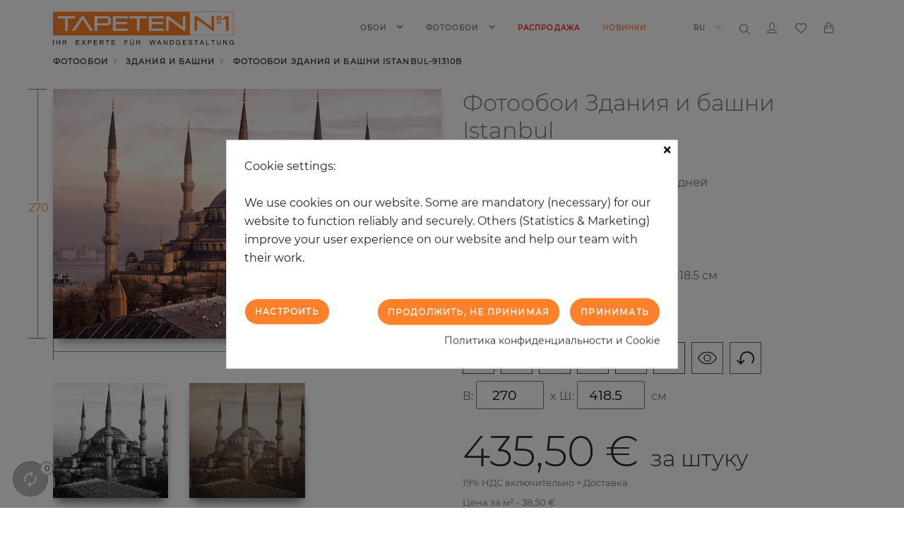

--- FILE ---
content_type: text/html; charset=utf-8
request_url: https://www.tapeten1.de/ru/buildings-and-towers/tpn-91310b.html
body_size: 30213
content:
<!doctype html>
<html lang="ru">

  <head>
    
      
  <meta charset="utf-8">


  <meta http-equiv="x-ua-compatible" content="ie=edge">



  <link rel="canonical" href="https://www.tapeten1.de/ru/buildings-and-towers/tpn-91310b.html">

    <title>Фотообои Здания и башни Istanbul-91310B | Флизелин | Зал</title>
  <meta name="description" content="Фотообои Здания и башни Istanbul-91310B &amp;#10003; Продукт Фотообои &amp;#10003; Материал Флизелин &amp;#10003; Дизайн  Здания и башни &amp;#10003; Использование Зал">
  <meta name="keywords" content="">
    


  <meta name="viewport" content="width=device-width, initial-scale=1, user-scalable=no">



  <link rel="icon" type="image/vnd.microsoft.icon" href="/img/favicon.ico?1552579263">
  <link rel="shortcut icon" type="image/x-icon" href="/img/favicon.ico?1552579263">



    <link rel="stylesheet" href="https://www.tapeten1.de/themes/child_theme1511/assets/cache/theme-a03f4b1048.css" type="text/css" media="all">


<link rel='preload' href="/themes/theme1511/assets/fonts/fl-chapps.woff" as="font" type="font/woff" crossorigin>
<link rel='preload' href="/themes/theme1511/assets/fonts/subset-Montserrat-Regular.woff2" as="font" type="font/woff" crossorigin>
<link rel='preload' href="/themes/theme1511/assets/fonts/subset-Montserrat-Light.woff2" as="font" type="font/woff" crossorigin>
<link rel='preload' href="/themes/theme1511/assets/fonts/MaterialIcons-Regular.woff2" as="font" type="font/woff" crossorigin>
<link rel='preload' href="/themes/_libraries/font-awesome/fonts/fontawesome-webfont.woff2?v=4.7.0" as="font" type="font/woff" crossorigin>



    <script type="text/javascript" src="https://www.tapeten1.de/modules/rc_pganalytics/views/js/hook/RcAnalyticsEvents.js" ></script>

  <script type="text/javascript">
        var ASPath = "\/modules\/pm_advancedsearch4\/";
        var ASSearchUrl = "https:\/\/www.tapeten1.de\/ru\/module\/pm_advancedsearch4\/advancedsearch4";
        var JXHEADERACCOUNT_AVATAR = "";
        var JXHEADERACCOUNT_DISPLAY_STYLE = "onecolumn";
        var JXHEADERACCOUNT_DISPLAY_TYPE = "popup";
        var JXHEADERACCOUNT_FAPPID = "295735507928426";
        var JXHEADERACCOUNT_FAPPSECRET = "1be1635df1a9a1c38097c82b4cdeee92";
        var JXHEADERACCOUNT_FSTATUS = "0";
        var JXHEADERACCOUNT_GAPPID = "demo";
        var JXHEADERACCOUNT_GAPPSECRET = "demo";
        var JXHEADERACCOUNT_GREDIRECT = "demo";
        var JXHEADERACCOUNT_GSTATUS = "0";
        var JXHEADERACCOUNT_USE_AVATAR = "1";
        var JXHEADERACCOUNT_USE_REDIRECT = "1";
        var JXHEADERACCOUNT_VKAPPID = "demo";
        var JXHEADERACCOUNT_VKAPPSECRET = "demo";
        var JXHEADERACCOUNT_VKREDIRECT = "demo";
        var JXHEADERACCOUNT_VKSTATUS = "0";
        var added_to_wishlist = "\u041f\u0440\u043e\u0434\u0443\u043a\u0442 \u0431\u044b\u043b \u0443\u0441\u043f\u0435\u0448\u043d\u043e \u0434\u043e\u0431\u0430\u0432\u043b\u0435\u043d \u0432 \u0432\u0430\u0448 \u0441\u043f\u0438\u0441\u043e\u043a \u0438\u0437\u0431\u0440\u0430\u043d\u043d\u043e\u0433\u043e.";
        var as4_orderBySalesAsc = "Sales: Lower first";
        var as4_orderBySalesDesc = "Sales: Highest first";
        var back_btn_text = "\u041d\u0430\u0437\u0430\u0434";
        var btn_wishlist = "\u0418\u0437\u0431\u0440\u0430\u043d\u043d\u043e\u0435";
        var change_name_wishlist = "\u0418\u0437\u043c\u0435\u043d\u0438\u0442\u044c \u043d\u0430\u0437\u0432\u0430\u043d\u0438\u0435";
        var controller = "product";
        var googleScriptStatus = false;
        var isLogged = false;
        var jxsearch_highlight = "";
        var jxsearch_itemstoshow = "50";
        var jxsearch_minlength = "3";
        var jxsearch_navigation = "";
        var jxsearch_navigation_position = "both";
        var jxsearch_pager = "1";
        var jxsearch_showall_text = "\u041e\u0442\u043e\u0431\u0440\u0430\u0436\u0430\u0442\u044c \u0432\u0441\u0435 \u0440\u0435\u0437\u0443\u043b\u044c\u0442\u0430\u0442\u044b (\u0435\u0449\u0435 %s)";
        var jxsearch_showallresults = "1";
        var loggin_wishlist_required = "\u0412\u044b \u0434\u043e\u043b\u0436\u043d\u044b \u0432\u043e\u0439\u0442\u0438 \u0432 \u0441\u0438\u0441\u0442\u0435\u043c\u0443, \u0447\u0442\u043e\u0431\u044b \u0443\u043f\u0440\u0430\u0432\u043b\u044f\u0442\u044c \u0441\u0432\u043e\u0438\u043c \u0441\u043f\u0438\u0441\u043a\u043e\u043c \u0438\u0437\u0431\u0440\u0430\u043d\u043d\u043e\u0433\u043e.";
        var logo_url = "\/img\/logo.svg";
        var mywishlists_url = "https:\/\/www.tapeten1.de\/ru\/wishlists";
        var prestashop = {"cart":{"products":[],"totals":{"total":{"type":"total","label":"\u0418\u0442\u043e\u0433\u043e, \u043a \u043e\u043f\u043b\u0430\u0442\u0435:","amount":0,"value":"0,00\u00a0\u20ac"},"total_including_tax":{"type":"total","label":"\u0418\u0442\u043e\u0433\u043e (\u043d\u0430\u043b\u043e\u0433 \u0432\u043a\u043b\u044e\u0447\u0435\u043d)","amount":0,"value":"0,00\u00a0\u20ac"},"total_excluding_tax":{"type":"total","label":"\u0418\u0442\u043e\u0433\u043e (\u0438\u0441\u043a\u043b\u044e\u0447\u0430\u044f \u043d\u0430\u043b\u043e\u0433)","amount":0,"value":"0,00\u00a0\u20ac"}},"subtotals":{"products":{"type":"products","label":"\u0421\u0443\u043c\u043c\u0430","amount":0,"value":"0,00\u00a0\u20ac"},"discounts":null,"shipping":{"type":"shipping","label":"\u0414\u043e\u0441\u0442\u0430\u0432\u043a\u0430","amount":0,"value":"\u0411\u0435\u0441\u043f\u043b\u0430\u0442\u043d\u043e!"},"tax":{"type":"tax","label":"\u0412\u043a\u043b\u044e\u0447\u0435\u043d\u044b \u043d\u0430\u043b\u043e\u0433\u0438","amount":0,"value":"0,00\u00a0\u20ac"}},"products_count":0,"summary_string":"0 \u0448\u0442.","vouchers":{"allowed":1,"added":[]},"discounts":[],"minimalPurchase":0,"minimalPurchaseRequired":""},"currency":{"name":"\u0415\u0432\u0440\u043e","iso_code":"EUR","iso_code_num":"978","sign":"\u20ac"},"customer":{"lastname":null,"firstname":null,"email":null,"birthday":null,"newsletter":null,"newsletter_date_add":null,"optin":null,"website":null,"company":null,"siret":null,"ape":null,"is_logged":false,"gender":{"type":null,"name":null},"addresses":[]},"language":{"name":"\u0420\u0443\u0441\u0441\u043a\u0438\u0439 (Russian)","iso_code":"ru","locale":"ru-RU","language_code":"ru-ru","is_rtl":"0","date_format_lite":"Y-m-d","date_format_full":"Y-m-d H:i:s","id":3},"page":{"title":"","canonical":null,"meta":{"title":"\u0424\u043e\u0442\u043e\u043e\u0431\u043e\u0438 \u0417\u0434\u0430\u043d\u0438\u044f \u0438 \u0431\u0430\u0448\u043d\u0438 Istanbul-91310B | \u0424\u043b\u0438\u0437\u0435\u043b\u0438\u043d | \u0417\u0430\u043b","description":"\u0424\u043e\u0442\u043e\u043e\u0431\u043e\u0438 \u0417\u0434\u0430\u043d\u0438\u044f \u0438 \u0431\u0430\u0448\u043d\u0438 Istanbul-91310B &#10003; \u041f\u0440\u043e\u0434\u0443\u043a\u0442: \u0424\u043e\u0442\u043e\u043e\u0431\u043e\u0438 &#10003; \u041c\u0430\u0442\u0435\u0440\u0438\u0430\u043b: \u0424\u043b\u0438\u0437\u0435\u043b\u0438\u043d &#10003; \u0414\u0438\u0437\u0430\u0439\u043d: \u00a0\u0417\u0434\u0430\u043d\u0438\u044f \u0438 \u0431\u0430\u0448\u043d\u0438 &#10003; \u0418\u0441\u043f\u043e\u043b\u044c\u0437\u043e\u0432\u0430\u043d\u0438\u0435: \u0417\u0430\u043b","keywords":"","robots":"index"},"page_name":"product","body_classes":{"lang-ru":true,"lang-rtl":false,"country-NL":true,"currency-EUR":true,"layout-full-width":true,"page-product":true,"tax-display-enabled":true,"product-id-1477":true,"product-Istanbul-91310B":true,"product-id-category-258":true,"product-id-manufacturer-0":true,"product-id-supplier-0":true,"product-available-for-order":true},"admin_notifications":[],"page_number":0},"shop":{"name":"Tapeten One","logo":"\/img\/logo.svg","stores_icon":"\/img\/logo_stores.gif","favicon":"\/img\/favicon.ico"},"urls":{"base_url":"https:\/\/www.tapeten1.de\/","current_url":"https:\/\/www.tapeten1.de\/ru\/buildings-and-towers\/tpn-91310b.html","shop_domain_url":"https:\/\/www.tapeten1.de","img_ps_url":"https:\/\/www.tapeten1.de\/img\/","img_cat_url":"https:\/\/www.tapeten1.de\/img\/c\/","img_lang_url":"https:\/\/www.tapeten1.de\/img\/l\/","img_prod_url":"https:\/\/www.tapeten1.de\/img\/p\/","img_manu_url":"https:\/\/www.tapeten1.de\/img\/m\/","img_sup_url":"https:\/\/www.tapeten1.de\/img\/su\/","img_ship_url":"https:\/\/www.tapeten1.de\/img\/s\/","img_store_url":"https:\/\/www.tapeten1.de\/img\/st\/","img_col_url":"https:\/\/www.tapeten1.de\/img\/co\/","img_url":"https:\/\/www.tapeten1.de\/themes\/child_theme1511\/assets\/img\/","css_url":"https:\/\/www.tapeten1.de\/themes\/child_theme1511\/assets\/css\/","js_url":"https:\/\/www.tapeten1.de\/themes\/child_theme1511\/assets\/js\/","pic_url":"https:\/\/www.tapeten1.de\/upload\/","pages":{"address":"https:\/\/www.tapeten1.de\/ru\/address","addresses":"https:\/\/www.tapeten1.de\/ru\/addresses","authentication":"https:\/\/www.tapeten1.de\/ru\/login","cart":"https:\/\/www.tapeten1.de\/ru\/cart","category":"https:\/\/www.tapeten1.de\/ru\/index.php?controller=category","cms":"https:\/\/www.tapeten1.de\/ru\/index.php?controller=cms","contact":"https:\/\/www.tapeten1.de\/ru\/contact","discount":"https:\/\/www.tapeten1.de\/ru\/discount","guest_tracking":"https:\/\/www.tapeten1.de\/ru\/guest-tracking","history":"https:\/\/www.tapeten1.de\/ru\/order-history","identity":"https:\/\/www.tapeten1.de\/ru\/identity","index":"https:\/\/www.tapeten1.de\/ru\/","my_account":"https:\/\/www.tapeten1.de\/ru\/my-account","order_confirmation":"https:\/\/www.tapeten1.de\/ru\/order-confirmation","order_detail":"https:\/\/www.tapeten1.de\/ru\/index.php?controller=order-detail","order_follow":"https:\/\/www.tapeten1.de\/ru\/order-follow","order":"https:\/\/www.tapeten1.de\/ru\/order","order_return":"https:\/\/www.tapeten1.de\/ru\/index.php?controller=order-return","order_slip":"https:\/\/www.tapeten1.de\/ru\/credit-slip","pagenotfound":"https:\/\/www.tapeten1.de\/ru\/page-not-found","password":"https:\/\/www.tapeten1.de\/ru\/password-recovery","pdf_invoice":"https:\/\/www.tapeten1.de\/ru\/index.php?controller=pdf-invoice","pdf_order_return":"https:\/\/www.tapeten1.de\/ru\/index.php?controller=pdf-order-return","pdf_order_slip":"https:\/\/www.tapeten1.de\/ru\/index.php?controller=pdf-order-slip","prices_drop":"https:\/\/www.tapeten1.de\/ru\/prices-drop","product":"https:\/\/www.tapeten1.de\/ru\/index.php?controller=product","search":"https:\/\/www.tapeten1.de\/ru\/search","sitemap":"https:\/\/www.tapeten1.de\/ru\/index.php?controller=sitemap","stores":"https:\/\/www.tapeten1.de\/ru\/stores","supplier":"https:\/\/www.tapeten1.de\/ru\/supplier","register":"https:\/\/www.tapeten1.de\/ru\/login?create_account=1","order_login":"https:\/\/www.tapeten1.de\/ru\/order?login=1"},"alternative_langs":{"en-us":"https:\/\/www.tapeten1.de\/en\/buildings-and-towers\/tpn-91310b.html","de-de":"https:\/\/www.tapeten1.de\/de\/buildings-and-towers\/tpn-91310b.html","ru-ru":"https:\/\/www.tapeten1.de\/ru\/buildings-and-towers\/tpn-91310b.html"},"theme_assets":"\/themes\/child_theme1511\/assets\/","actions":{"logout":"https:\/\/www.tapeten1.de\/ru\/?mylogout="},"no_picture_image":{"bySize":{"cart_default":{"url":"https:\/\/www.tapeten1.de\/img\/p\/ru-default-cart_default.jpg","width":120,"height":120},"small_default":{"url":"https:\/\/www.tapeten1.de\/img\/p\/ru-default-small_default.jpg","width":120,"height":120},"newsletterpro_default":{"url":"https:\/\/www.tapeten1.de\/img\/p\/ru-default-newsletterpro_default.jpg","width":300,"height":300},"home_default":{"url":"https:\/\/www.tapeten1.de\/img\/p\/ru-default-home_default.jpg","width":600,"height":600},"medium_default":{"url":"https:\/\/www.tapeten1.de\/img\/p\/ru-default-medium_default.jpg","width":600,"height":600},"large_default":{"url":"https:\/\/www.tapeten1.de\/img\/p\/ru-default-large_default.jpg","width":800,"height":800}},"small":{"url":"https:\/\/www.tapeten1.de\/img\/p\/ru-default-cart_default.jpg","width":120,"height":120},"medium":{"url":"https:\/\/www.tapeten1.de\/img\/p\/ru-default-home_default.jpg","width":600,"height":600},"large":{"url":"https:\/\/www.tapeten1.de\/img\/p\/ru-default-large_default.jpg","width":800,"height":800},"legend":""}},"configuration":{"display_taxes_label":true,"is_catalog":false,"show_prices":true,"opt_in":{"partner":false},"quantity_discount":{"type":"price","label":"\u0426\u0435\u043d\u0430"},"voucher_enabled":1,"return_enabled":1},"field_required":[],"breadcrumb":{"links":[{"title":"\u0424\u043e\u0442\u043e\u043e\u0431\u043e\u0438","url":"https:\/\/www.tapeten1.de\/ru\/fotooboi\/"},{"title":"\u0417\u0434\u0430\u043d\u0438\u044f \u0438 \u0431\u0430\u0448\u043d\u0438","url":"https:\/\/www.tapeten1.de\/ru\/buildings-and-towers\/"},{"title":"\u0424\u043e\u0442\u043e\u043e\u0431\u043e\u0438 \u0417\u0434\u0430\u043d\u0438\u044f \u0438 \u0431\u0430\u0448\u043d\u0438 Istanbul-91310B","url":"https:\/\/www.tapeten1.de\/ru\/buildings-and-towers\/tpn-91310b.html"}],"count":3},"link":{"protocol_link":"https:\/\/","protocol_content":"https:\/\/"},"time":1768638274,"static_token":"8d8283973b3344eada69d95da9813519","token":"b54a180c2279dffc66c5b2f740f8b4c3","year":"2026"};
        var search_url_local = "https:\/\/www.tapeten1.de\/ru\/module\/jxsearch\/ajaxsearch";
        var share_btn_text = "\u041f\u043e\u0434\u0435\u043b\u0438\u0442\u044c\u0441\u044f";
        var trustedshopseasyintegration_css = "https:\/\/www.tapeten1.de\/modules\/trustedshopseasyintegration\/views\/css\/front\/front.1.1.2.css";
        var use_blog_search = false;
        var use_jx_ajax_search = true;
        var wishlist_no_product = "\u041d\u0435\u0442 \u0442\u043e\u0432\u0430\u0440\u043e\u0432 \u0432 \u044d\u0442\u043e\u043c \u0441\u043f\u0438\u0441\u043a\u0435 \u0438\u0437\u0431\u0440\u0430\u043d\u043d\u043e\u0433\u043e";
        var wishlist_title_step_1 = "\u0428\u0430\u0433 1";
        var wishlist_title_step_1_desc = "(\u0412\u044b\u0431\u0435\u0440\u0438\u0442\u0435 \u043c\u0430\u043a\u0435\u0442, \u0447\u0442\u043e\u0431\u044b \u0441\u043e\u0437\u0434\u0430\u0442\u044c \u0438\u0437\u043e\u0431\u0440\u0430\u0436\u0435\u043d\u0438\u0435, \u043a\u043e\u0442\u043e\u0440\u043e\u0435 \u0432\u044b \u043f\u0443\u0431\u043b\u0438\u043a\u0443\u0435\u0442\u0435)";
        var wishlist_title_step_2 = "\u0428\u0430\u0433 2";
        var wishlist_title_step_2_desc = "(\u0414\u043e\u0431\u0430\u0432\u0438\u0442\u044c \u043a \u0438\u0437\u043e\u0431\u0440\u0430\u0436\u0435\u043d\u0438\u044e \u044f\u0447\u0435\u0439\u043a\u0438)";
      </script>




  <style>
            div#cookiesplus-modal,
        #cookiesplus-modal > div,
        #cookiesplus-modal p {
            background-color: #FFFFFF !important;
        }
    
    
            #cookiesplus-modal .cookiesplus-accept {
            background-color: #FD812B !important;
        }
    
            #cookiesplus-modal .cookiesplus-accept {
            border: 1px solid #FD812B !important;
        }
    

            #cookiesplus-modal .cookiesplus-accept {
            color: #FFFFFF !important;
        }
    
            #cookiesplus-modal .cookiesplus-accept {
            font-size: 12px !important;
        }
    
    
            #cookiesplus-modal .cookiesplus-more-information {
            background-color: #FD812B !important;
        }
    
            #cookiesplus-modal .cookiesplus-more-information {
            border: 1px solid #FFFFFF !important;
        }
    
            #cookiesplus-modal .cookiesplus-more-information {
            color: #FFFFFF !important;
        }
    
            #cookiesplus-modal .cookiesplus-more-information {
            font-size: 12px !important;
        }
    
    
            #cookiesplus-modal .cookiesplus-reject {
            background-color: #FD812B !important;
        }
    
            #cookiesplus-modal .cookiesplus-reject {
            border: 1px solid #FFFFFF !important;
        }
    
            #cookiesplus-modal .cookiesplus-reject {
            color: #FFFFFF !important;
        }
    
            #cookiesplus-modal .cookiesplus-reject {
            font-size: 12px !important;
        }
    
    
            #cookiesplus-modal .cookiesplus-save:not([disabled]) {
            background-color: #FD812B !important;
        }
    
            #cookiesplus-modal .cookiesplus-save:not([disabled]) {
            border: 1px solid #FFFFFF !important;
        }
    
            #cookiesplus-modal .cookiesplus-save:not([disabled]) {
            color: #FFFFFF !important;
        }
    
            #cookiesplus-modal .cookiesplus-save {
            font-size: 12px !important;
        }
    
    
    
    #cookiesplus-tab {
                            
        
            }
</style>
<script type="text/javascript">
            var JX_PLG_LIVE_MODE = 1;
            var JX_PLG_TYPE = 'rollover';
            var JX_PLG_ROLLOVER_ANIMATION = 'opacity';
            var JX_PLG_DISPLAY_ITEMS = 8;
            var JX_PLG_USE_CAROUSEL = false;
            var JX_PLG_CAROUSEL_NB = 3;
            var JX_PLG_USE_PAGER = false;
            var JX_PLG_USE_CONTROLS = false;
    </script><link rel="alternate" type="application/rss+xml" title="Фотообои Здания и башни Istanbul-91310B | Флизелин | Зал" href="//www.tapeten1.de/ru/module/ps_feeder/rss?id_category=258&orderby=date_add&orderway=desc">

<script type="text/javascript">
            var pspc_labels = ['days', 'hours', 'minutes', 'seconds'];
        var pspc_labels_lang = {
            'days': 'дн.',
            'hours': 'час.',
            'minutes': 'мин.',
            'seconds': 'сек.'
        };
        var pspc_labels_lang_1 = {
            'days': 'дн.',
            'hours': 'час.',
            'minutes': 'мин.',
            'seconds': 'сек.'
        };
        var pspc_show_weeks = 0;
    var pspc_offer_txt = "Осталось:";
    var pspc_theme = "5";
    var pspc_psv = 1.7;
    var pspc_hide_after_end = 1;
    var pspc_hide_expired = 1;
    var pspc_highlight = "minutes";
</script><!-- START - Google Remarketing + Dynamic - remarketing Code -->

<script type="text/javascript" data-keepinline="true" async src="https://www.googletagmanager.com/gtag/js?id=AW-874629975"></script>
<script type="text/javascript" data-keepinline="true">
    window.dataLayer = window.dataLayer || [];

    function gtag(){dataLayer.push(arguments);}
    gtag('js', new Date());
    
            
    gtag('config', 'AW-874629975', {'send_page_view': false});
    
            
</script>

<!-- END - Google Remarketing + Dynamic - remarketing Code -->
<!-- Global site tag (gtag.js) - Google Analytics -->
<script async src='https://www.googletagmanager.com/gtag/js?id=UA-80568540-1' data-keepinline></script>
<script data-keepinline>
    
    window.dataLayer = window.dataLayer || [];
    function gtag(){dataLayer.push(arguments);}
    gtag('js', new Date());
    
</script>
<script type="text/javascript">
    var ets_crosssell_16 =0;
</script>




    
  <meta property="og:type" content="product">
  <meta property="og:url" content="https://www.tapeten1.de/ru/buildings-and-towers/tpn-91310b.html">
  <meta property="og:title" content="Здания и башни Фотообои Здания и башни Istanbul">
  <meta property="og:site_name" content="Tapeten One">
  <meta property="og:description" content="Фотообои Здания и башни Istanbul-91310B &amp;#10003; Продукт: Фотообои &amp;#10003; Материал: Флизелин &amp;#10003; Дизайн:  Здания и башни &amp;#10003; Использование: Зал">
  <meta property="og:image" content="https://www.tapeten1.de/1791-large_default/tpn-91310b.jpg">
  
    
    <!-- Global site tag (gtag.js) - Google Analytics -->
    <script async src="https://www.googletagmanager.com/gtag/js?id=UA-80568540-1"></script>
    <script>
      window.dataLayer = window.dataLayer || [];
      function gtag(){dataLayer.push(arguments);}
      gtag('js', new Date());
      gtag('config', 'G-GHWJDH2PVS');
      gtag('config', 'UA-80568540-1');
    </script>
    
  </head>

  <body id="product" class="lang-ru country-nl currency-eur layout-full-width page-product tax-display-enabled product-id-1477 product-istanbul-91310b product-id-category-258 product-id-manufacturer-0 product-id-supplier-0 product-available-for-order">

    
      
    

    <main data-canvas="container">
      
              

      <header id="header">
        
          
  <div class="wrapper it_EQIMKNMFNHUY container header-absolute"><div class="row it_NRCZYXPXXBVN stick-up d-xl-flex align-items-xl-center"><div class="it_OCUTCHTRYNND col-12 col-sm-12   col-xl-2  ">  <a class="jxml-logo" href="https://www.tapeten1.de/" title="Tapeten One">
    <img class="logo img-fluid" src="/img/logo.svg" alt="Tapeten One" />
  </a>
</div><div class="it_IRVBMGPFJSHW col-12 col-sm-12   col-xl-6  position-static"><div class="module ">
  <div id="_desktop_jxmegamenu">
    <div class="displayTop_menu top-level jxmegamenu_item default-menu top-global">
      <div class="menu-title jxmegamenu_item d-none">Меню</div>
      <ul class="menu clearfix top-level-menu jxmegamenu_item">
                            <li class=" top-level-menu-li jxmegamenu_item it_00942505">
                          <a class="it_00942505 top-level-menu-li-a jxmegamenu_item" href="https://www.tapeten1.de/ru/oboi/">
                          Обои                                          </a>
                                                  <div class="is-megamenu jxmegamenu_item first-level-menu it_00942505">
                                                      <div id="megamenu-row-1-1" class="megamenu-row row megamenu-row-1">
                                                                        <div id="column-1-1-1" class="megamenu-col megamenu-col-1-1 col-sm-2 ">
                            <ul class="content">
                                    <li class="category">
                                <a href="https://www.tapeten1.de/ru/3d-oboi/" title="3D Обои">3D Обои</a>
          </li>
        <li class="category">
                                <a href="https://www.tapeten1.de/ru/samokleyusshiesya-oboi/" title="Самоклеющиеся обои">Самоклеющиеся обои</a>
          </li>
        <li class="category">
                                <a href="https://www.tapeten1.de/ru/borders/" title="Бордюры">Бордюры</a>
          </li>
        <li class="category">
                                <a href="https://www.tapeten1.de/ru/tekstilnye-oboi/" title="Текстильные обои">Текстильные обои</a>
          </li>
        <li class="category">
                                <a href="https://www.tapeten1.de/ru/kontraktnie-oboi/" title="Контрактные обои">Контрактные обои</a>
          </li>
        <li class="category">
                                <a href="https://www.tapeten1.de/ru/abstraktnye-oboi/" title="Абстрактные обои">Абстрактные обои</a>
          </li>
        <li class="category">
                                <a href="https://www.tapeten1.de/ru/oboi-dlya-gostinnoj/" title="Обои для гостинной">Обои для гостинной</a>
          </li>
  
                            </ul>
                          </div>
                                                  <div id="column-1-1-2" class="megamenu-col megamenu-col-1-2 col-sm-2 ">
                            <ul class="content">
                                    <li class="category">
                                <a href="https://www.tapeten1.de/ru/anglijskij-stil/" title="Английский стиль">Английский стиль</a>
          </li>
        <li class="category">
                                <a href="https://www.tapeten1.de/ru/akvarelnye-oboi/" title="Акварельные обои">Акварельные обои</a>
          </li>
        <li class="category">
                                <a href="https://www.tapeten1.de/ru/oboi-barokko/" title="Обои Барокко">Обои Барокко</a>
          </li>
        <li class="category">
                                <a href="https://www.tapeten1.de/ru/vostochnyj-stil/" title="Восточный стиль">Восточный стиль</a>
          </li>
        <li class="category">
                                <a href="https://www.tapeten1.de/ru/geometricheskie-oboi/" title="Геометрические обои">Геометрические обои</a>
          </li>
        <li class="category">
                                <a href="https://www.tapeten1.de/ru/graficheskie-oboi/" title="Графические обои">Графические обои</a>
          </li>
        <li class="category">
                                <a href="https://www.tapeten1.de/ru/oboi-v-spalnyu/" title="Обои в спальню">Обои в спальню</a>
          </li>
  
                            </ul>
                          </div>
                                                  <div id="column-1-1-3" class="megamenu-col megamenu-col-1-3 col-sm-2 ">
                            <ul class="content">
                                    <li class="category">
                                <a href="https://www.tapeten1.de/ru/detskie-oboi/" title="Детские обои">Детские обои</a>
          </li>
        <li class="category">
                                <a href="https://www.tapeten1.de/ru/dizainerskie-oboi/" title="Дизайнерские Обои">Дизайнерские Обои</a>
          </li>
        <li class="category">
                                <a href="https://www.tapeten1.de/ru/derevenskij-provans/" title="Деревенский - Прованс">Деревенский - Прованс</a>
          </li>
        <li class="category">
                                <a href="https://www.tapeten1.de/ru/imitaziya-materialov/" title="Имитация материалов">Имитация материалов</a>
          </li>
        <li class="category">
                                <a href="https://www.tapeten1.de/ru/klassicheskie-oboi/" title="Классические обои">Классические обои</a>
          </li>
        <li class="category">
                                <a href="https://www.tapeten1.de/ru/oboi-loft/" title="Обои &quot;Лофт&quot;">Обои &quot;Лофт&quot;</a>
          </li>
        <li class="category">
                                <a href="https://www.tapeten1.de/ru/oboi-dlya-vannoj/" title="Обои для ванной">Обои для ванной</a>
          </li>
  
                            </ul>
                          </div>
                                                  <div id="column-1-1-4" class="megamenu-col megamenu-col-1-4 col-sm-2 ">
                            <ul class="content">
                                    <li class="category">
                                <a href="https://www.tapeten1.de/ru/morskaya-tematika/" title="Морская тематика">Морская тематика</a>
          </li>
        <li class="category">
                                <a href="https://www.tapeten1.de/ru/sovremennye-oboi/" title="Современные обои">Современные обои</a>
          </li>
        <li class="category">
                                <a href="https://www.tapeten1.de/ru/cvetochnye-oboi/" title="Цветочные обои">Цветочные обои</a>
          </li>
        <li class="category">
                                <a href="https://www.tapeten1.de/ru/retro-oboi/" title="Ретро обои">Ретро обои</a>
          </li>
        <li class="category">
                                <a href="https://www.tapeten1.de/ru/odnotonnye-oboi/" title="Однотонные обои">Однотонные обои</a>
          </li>
        <li class="category">
                                <a href="https://www.tapeten1.de/ru/oboi-v-polosku/" title="Обои в полоску">Обои в полоску</a>
          </li>
        <li class="category">
                                <a href="https://www.tapeten1.de/ru/elitnye-oboi/" title="Элитные обои">Элитные обои</a>
          </li>
  
                            </ul>
                          </div>
                                                  <div id="column-1-1-5" class="megamenu-col megamenu-col-1-5 col-sm-4 ">
                            <ul class="content">
                              	<li class="megamenu_banner">
    	<a href="https://www.tapeten1.de/ru/oboi/" >
        	<img class="img-responsive" src="/modules/jxmegamenu/images/e11a25e0276f52c054429d502505b393063f60c0_peels.jpg" alt="menu-wallcoverings-banner" />
                                    	<div class="description">
            		<h2><span class="tlid-translation translation" lang="ru"><span title="">Самоклеющиеся Обои</span></span></h2>
<p>Это современные настенные покрытия, это способ выразить себя и создать зону комфорта и дом, в котором хочется жить.</p>
<p><span class="btn btn-md btn-default">В магазин</span></p>
                </div>
                    </a>
    </li>

                            </ul>
                          </div>
                                                                  </div>
                                                </div>
                      </li>
                            <li class=" top-level-menu-li jxmegamenu_item it_31908978">
                          <a class="it_31908978 top-level-menu-li-a jxmegamenu_item" href="https://www.tapeten1.de/ru/fotooboi/">
                          Фотообои                                          </a>
                                                  <div class="is-megamenu jxmegamenu_item first-level-menu it_31908978">
                                                      <div id="megamenu-row-2-1" class="megamenu-row row megamenu-row-1">
                                                                        <div id="column-2-1-1" class="megamenu-col megamenu-col-1-1 col-sm-2 ">
                            <ul class="content">
                                    <li class="category">
                                <a href="https://www.tapeten1.de/ru/abstraction/" title="Абстракция">Абстракция</a>
          </li>
        <li class="category">
                                <a href="https://www.tapeten1.de/ru/cars-and-bikes/" title="Автомобили и мотоциклы">Автомобили и мотоциклы</a>
          </li>
        <li class="category">
                                <a href="https://www.tapeten1.de/ru/bridges-and-statues/" title="Мосты и статуи">Мосты и статуи</a>
          </li>
        <li class="category">
                                <a href="https://www.tapeten1.de/ru/mountains-and-forests/" title="Горы и леса">Горы и леса</a>
          </li>
        <li class="category">
                                <a href="https://www.tapeten1.de/ru/transport/" title="Транспорт">Транспорт</a>
          </li>
        <li class="category">
                                <a href="https://www.tapeten1.de/ru/kids-theme/" title="Детские мотивы">Детские мотивы</a>
          </li>
        <li class="category">
                                <a href="https://www.tapeten1.de/ru/countries-and-cities/" title="Страны и города">Страны и города</a>
          </li>
        <li class="category">
                                <a href="https://www.tapeten1.de/ru/buildings-and-towers/" title="Здания и башни">Здания и башни</a>
          </li>
  
                            </ul>
                          </div>
                                                  <div id="column-2-1-2" class="megamenu-col megamenu-col-1-2 col-sm-2 ">
                            <ul class="content">
                                    <li class="category">
                                <a href="https://www.tapeten1.de/ru/sky-and-space/" title="Небо и космос">Небо и космос</a>
          </li>
        <li class="category">
                                <a href="https://www.tapeten1.de/ru/art-and-photography/" title="Искусство и фотография">Искусство и фотография</a>
          </li>
        <li class="category">
                                <a href="https://www.tapeten1.de/ru/waterworld-and-sea-theme/" title="Море и подводный мир">Море и подводный мир</a>
          </li>
        <li class="category">
                                <a href="https://www.tapeten1.de/ru/beaches-and-waterfalls/" title="Пляжи и водопады">Пляжи и водопады</a>
          </li>
        <li class="category">
                                <a href="https://www.tapeten1.de/ru/retro/" title="Ретро">Ретро</a>
          </li>
        <li class="category">
                                <a href="https://www.tapeten1.de/ru/urban-motifs/" title="Городские пейзажи">Городские пейзажи</a>
          </li>
        <li class="category">
                                <a href="https://www.tapeten1.de/ru/rivers-and-lakes/" title="Реки и озера">Реки и озера</a>
          </li>
  
                            </ul>
                          </div>
                                                  <div id="column-2-1-3" class="megamenu-col megamenu-col-1-3 col-sm-2 ">
                            <ul class="content">
                                    <li class="category">
                                <a href="https://www.tapeten1.de/ru/signs-and-markers/" title="Знаки/Вывески/Указатели">Знаки/Вывески/Указатели</a>
          </li>
        <li class="category">
                                <a href="https://www.tapeten1.de/ru/materials-imitation/" title="Имитация материалов">Имитация материалов</a>
          </li>
        <li class="category">
                                <a href="https://www.tapeten1.de/ru/imitaciya-kamnya/" title="Имитация камня">Имитация камня</a>
          </li>
        <li class="category">
                                <a href="https://www.tapeten1.de/ru/imitaciya-betona/" title="Имитация бетона">Имитация бетона</a>
          </li>
        <li class="category">
                                <a href="https://www.tapeten1.de/ru/imitaciya-dereva/" title="Имитация дерева">Имитация дерева</a>
          </li>
        <li class="category">
                                <a href="https://www.tapeten1.de/ru/floristika-i-zveti/" title="Цветы и флористика">Цветы и флористика</a>
          </li>
        <li class="category">
                                <a href="https://www.tapeten1.de/ru/korabli-i-lodki/" title="Корабли и лодки">Корабли и лодки</a>
          </li>
        <li class="category">
                                <a href="https://www.tapeten1.de/ru/svechi-i-dekor/" title="Свечи и Декор">Свечи и Декор</a>
          </li>
  
                            </ul>
                          </div>
                                                  <div id="column-2-1-4" class="megamenu-col megamenu-col-1-4 col-sm-6 ">
                            <ul class="content">
                              	<li class="megamenu_banner">
    	<a href="https://www.tapeten1.de/ru/fotooboi/" >
        	<img class="img-responsive" src="/modules/jxmegamenu/images/c473333332736a2607de4a42b31e8ee2e4bad3a9_murals.jpg" alt="menu-murals-banner" />
                                    	<div class="description">
            		<h2>Фотообои</h2>
<p>Фотообои - не только один из самых модных и стильных видов настенных покрытий, но и лучший способ создать в доме уникальную атмосферу, идеально передающую вкусы и индивидуальность его владельца.</p>
<p><span class="btn btn-md btn-default">В магазин</span></p>
                </div>
                    </a>
    </li>

                            </ul>
                          </div>
                                                                  </div>
                                                </div>
                      </li>
                            <li class="prices-drop-color top-level-menu-li jxmegamenu_item it_16921259">
                          <a class="it_16921259 top-level-menu-li-a jxmegamenu_item" href="https://www.tapeten1.de/ru/prices-drop">
                          Распродажа                                          </a>
                                              </li>
                            <li class="new-products-color top-level-menu-li jxmegamenu_item it_70556084">
                          <a class="it_70556084 top-level-menu-li-a jxmegamenu_item" href="https://www.tapeten1.de/ru/new-products">
                          Новинки                                          </a>
                                              </li>
              </ul>
    </div>
  </div>
</div></div><div class="it_ZMFZIOGPECCZ col-12 col-sm-12   col-xl-4  icon-links text-right"><div class="module "><div id="_desktop_language_selector">
  <div class="language-selector js-dropdown">
    <span data-toggle="dropdown" aria-haspopup="true" aria-expanded="false" aria-label="Выпадающий список языков">
      <span class="expand-more">ru</span>
      <i class="fa fa-angle-down ml-1" aria-hidden="true"></i>
    </span>
    <div class="dropdown-menu dropdown-menu-left" aria-labelledby="language-selector-label">
                      <a href="https://www.tapeten1.de/en/buildings-and-towers/tpn-91310b.html" class="dropdown-item">English</a>
                      <a href="https://www.tapeten1.de/de/buildings-and-towers/tpn-91310b.html" class="dropdown-item">Deutsch</a>
                  </div>
  </div>
</div>
</div><div class="module "><div id="_desktop_jxsearch">
  <div class="jxsearch-wrapper">
    <div class="icon-toggle search-icon">
      <i class="fl-chapps-search70" aria-hidden="true"></i>
    </div>
    <div id="jxsearchwrapper" class="d-flex">
      <span class="search-close"><i class="material-icons-close"></i></span>
            <div id="jxsearchblock" class="tab-content">
        <form class="tab-pane show  active" role="tabpanel" aria-labelledby="catalog" id="jxsearchbox" method="get" action="https://www.tapeten1.de/ru/jxsearch">
                    <div class="form-inline">
            <select name="search_categories" class="custom-select">
                              <option  value="2">Все категории</option>
                              <option  value="12">--Обои</option>
                              <option  value="476">---3D Обои</option>
                              <option  value="526">---Самоклеющиеся обои</option>
                              <option  value="307">---Бордюры</option>
                              <option  value="308">---Текстильные обои</option>
                              <option  value="313">---Контрактные обои</option>
                              <option  value="238">---Абстрактные обои</option>
                              <option  value="242">---Английский стиль</option>
                              <option  value="243">---Акварельные обои</option>
                              <option  value="240">---Обои Барокко</option>
                              <option  value="239">---Восточный стиль</option>
                              <option  value="306">---Геометрические обои</option>
                              <option  value="315">---Графические обои</option>
                              <option  value="248">---Детские обои</option>
                              <option  value="314">---Дизайнерские Обои</option>
                              <option  value="244">---Деревенский - Прованс</option>
                              <option  value="305">---Имитация материалов</option>
                              <option  value="245">---Классические обои</option>
                              <option  value="250">---Обои &quot;Лофт&quot;</option>
                              <option  value="247">---Морская тематика</option>
                              <option  value="246">---Современные обои</option>
                              <option  value="241">---Цветочные обои</option>
                              <option  value="249">---Ретро обои</option>
                              <option  value="316">---Однотонные обои</option>
                              <option  value="441">---Обои в полоску</option>
                              <option  value="455">---Обои для гостинной</option>
                              <option  value="456">---Обои в спальню</option>
                              <option  value="538">---Золотые обои</option>
                              <option  value="539">---Серые обои</option>
                              <option  value="540">---Белые обои</option>
                              <option  value="541">---Зеленые обои</option>
                              <option  value="542">---Розовые обои</option>
                              <option  value="543">---Синие обои</option>
                              <option  value="544">---Бирюзовые обои</option>
                              <option  value="545">---Черные обои</option>
                              <option  value="546">---Красные обои</option>
                              <option  value="547">---Коричневые обои</option>
                              <option  value="548">---Флизелиновые обои</option>
                              <option  value="552">---Виниловые обои</option>
                              <option  value="553">---Обои для ванной</option>
                              <option  value="586">---Элитные обои</option>
                              <option  value="208">--Фотообои</option>
                              <option  value="251">---Абстракция</option>
                              <option  value="252">---Автомобили и мотоциклы</option>
                              <option  value="253">---Мосты и статуи</option>
                              <option  value="254">---Горы и леса</option>
                              <option  value="255">---Транспорт</option>
                              <option  value="256">---Детские мотивы</option>
                              <option  value="257">---Страны и города</option>
                              <option  value="258">---Здания и башни</option>
                              <option  value="259">---Небо и космос</option>
                              <option  value="260">---Искусство и фотография</option>
                              <option  value="263">---Море и подводный мир</option>
                              <option  value="264">---Пляжи и водопады</option>
                              <option  value="267">---Ретро</option>
                              <option  value="269">---Городские пейзажи</option>
                              <option  value="270">---Реки и озера</option>
                              <option  value="271">---Знаки/Вывески/Указатели</option>
                              <option  value="272">---Имитация материалов</option>
                              <option  value="352">---Имитация камня</option>
                              <option  value="354">---Имитация бетона</option>
                              <option  value="353">---Имитация дерева</option>
                              <option  value="273">---Цветы и флористика</option>
                              <option  value="339">---Корабли и лодки</option>
                              <option  value="393">---Свечи и Декор</option>
                              <option  value="300">--Аксессуары</option>
                              <option  value="302">---Клей</option>
                          </select>
            <input class="jx_search_query form-control" type="text" id="jx_search_query" name="search_query" placeholder="Поиск" value=""/>
            <button type="submit" name="jx_submit_search" class="button-search">
              <i class="fl-chapps-search70" aria-hidden="true"></i>
              <span>Поиск</span>
            </button>
          </div>
        </form>
              </div>
    </div>
  </div>
</div></div><div class="module "><div id="_desktop_user_info">
  <div class="jx-header-account">
    <a id="jx-header-account-link" href="#" onclick="return false;">
              <i class="fl-chapps-user139" aria-hidden="true"></i>
        <span>Войти на сайт</span>
          </a>
          <div id="jxha-modal" class="modal fade modal-close-inside" tabindex="-1" role="dialog">
        <div class="modal-dialog modal-sm modal-md" role="document">
          <div class="modal-content">
            <button type="button" class="close" data-dismiss="modal" aria-label="Close" aria-hidden="true"></button>
            <div class="modal-body">
              <div class="jx-header-account-wrapper onecolumn">
      <div id="login-content-displayNav2" class="header-login-content login-content active text-center">
      <form action="https://www.tapeten1.de/ru/login" method="post">
        <h3 class="page-heading">Войти на сайт</h3>
        <div class="main-help-block"><ul></ul></div>
        <section>
                                
  
    <input type="hidden" name="back" value="">
  


                      
  <div class="form-group ">
          <label class="form-control-label required">
        E-mail
      </label>
        <div class="form-control-content">

      
        
          <input
            class="form-control"
            name="email"
            type="email"
            value=""
                                    required            placeholder="E-mail"
          >
                  

      
      
              

    </div>
  </div>


                      
  <div class="form-group ">
          <label class="form-control-label required">
        Пароль
      </label>
        <div class="form-control-content">

      
        
          <div class="input-group">
            <input
              class="form-control js-visible-password"
              name="password"
              type="password"
              value=""
              pattern=".{5,}"
              required              placeholder="Пароль"
            >
            <div class="input-group-text btn-show-password py-0" data-action="show-password">
              <i class="fl-chapps-eye95" aria-hidden="true"></i>
            </div>
          </div>
        

      
      
              

    </div>
  </div>


                  </section>
        <div class="header-login-footer">
          <button type="submit" name="HeaderSubmitLogin" class="btn btn-primary btn-md btn-block submit">
            Войти на сайт
          </button>
          <div class="register-link nav d-block">
            <a href="https://www.tapeten1.de/ru/login?create_account=1"  data-link-action="display-register-form">
              Нет учётной записи? Создайте её здесь
            </a>
          </div>
          <div class="nav d-block">
            <a class="forgot-password" href="https://www.tapeten1.de/ru/password-recovery" >
              Забыли ваш пароль?
            </a>
          </div>
          
        </div>
      </form>
    </div>
    <div id="create-account-content-displayNav2" class="header-login-content create-account-content">
      <form action="https://www.tapeten1.de/ru/login" method="post" class="std">
        
        <div class="main-help-block"><ul></ul></div>
        <section>
                                
  
    <input type="hidden" name="id_customer" value="">
  


                      
  <div class="form-group ">
          <label class="form-control-label">
        Форма обращения
      </label>
        <div class="form-control-content">

      
        
                      <div class="custom-control custom-radio custom-control-inline">
              <label>
                <input class="custom-control-input" name="id_gender" type="radio" value="1">
                <span class="custom-control-label">Г-н</span>
              </label>
            </div>
                      <div class="custom-control custom-radio custom-control-inline">
              <label>
                <input class="custom-control-input" name="id_gender" type="radio" value="2">
                <span class="custom-control-label">Г-жа</span>
              </label>
            </div>
                      <div class="custom-control custom-radio custom-control-inline">
              <label>
                <input class="custom-control-input" name="id_gender" type="radio" value="3">
                <span class="custom-control-label">Divers</span>
              </label>
            </div>
                  

      
      
              

    </div>
  </div>


                      
  <div class="form-group ">
          <label class="form-control-label required">
        Имя
      </label>
        <div class="form-control-content">

      
        
          <input
            class="form-control"
            name="firstname"
            type="text"
            value=""
                                    required            placeholder="Имя"
          >
                  

      
      
              

    </div>
  </div>


                      
  <div class="form-group ">
          <label class="form-control-label required">
        Фамилия
      </label>
        <div class="form-control-content">

      
        
          <input
            class="form-control"
            name="lastname"
            type="text"
            value=""
                                    required            placeholder="Фамилия"
          >
                  

      
      
              

    </div>
  </div>


                      
  <div class="form-group ">
          <label class="form-control-label">
        Организация
      </label>
        <div class="form-control-content">

      
        
          <input
            class="form-control"
            name="company"
            type="text"
            value=""
                                                placeholder="Организация"
          >
                  

      
      
              

    </div>
  </div>


                      
  <div class="form-group ">
          <label class="form-control-label">
        Идентификационный номер
      </label>
        <div class="form-control-content">

      
        
          <input
            class="form-control"
            name="siret"
            type="text"
            value=""
                                                placeholder="Идентификационный номер"
          >
                  

      
      
              

    </div>
  </div>


                      
  <div class="form-group ">
          <label class="form-control-label required">
        E-mail
      </label>
        <div class="form-control-content">

      
        
          <input
            class="form-control"
            name="email"
            type="email"
            value=""
                                    required            placeholder="E-mail"
          >
                  

      
      
              

    </div>
  </div>


                      
  <div class="form-group ">
          <label class="form-control-label required">
        Пароль
      </label>
        <div class="form-control-content">

      
        
          <div class="input-group">
            <input
              class="form-control js-visible-password"
              name="password"
              type="password"
              value=""
              pattern=".{5,}"
              required              placeholder="Пароль"
            >
            <div class="input-group-text btn-show-password py-0" data-action="show-password">
              <i class="fl-chapps-eye95" aria-hidden="true"></i>
            </div>
          </div>
        

      
      
              

    </div>
  </div>


                      
  <div class="form-group ">
        <div class="form-control-content">

      
        
          <div class="custom-control custom-checkbox">
            <label>
              <input class="custom-control-input" name="customer_privacy" type="checkbox" value="1" required>
              <span class="custom-control-label">Защита персональных данных клиента <br><em><p>Персональные данные, указанные вами, используются для ответов на запросы, обработки заказов или доступа к нужной информации. Вы можете просматривать, редактировать и удалять их на странице "Моя учетная запись".</p></em></span>
            </label>
          </div>
        

      
      
              

    </div>
  </div>


                  </section>
        <div class="header-login-footer">
          
          <div class="submit clearfix">
            <input type="hidden" name="email_create" value="1"/>
            <input type="hidden" name="is_new_customer" value="1"/>
            <input type="hidden" class="hidden" name="back" value="my-account"/>
            <button type="submit" name="submitAccount" class="btn btn-primary btn-md btn-block submit">
              Зарегистрироваться
            </button>
            <div class="button-login nav d-block">
              <a href="#login-content-displayNav2" data-toggle="tab" class="btn btn-primary btn-md btn-block">
                Вернуться к форме входа на сайт
              </a>
            </div>
          </div>
        </div>
      </form>
    </div>
    <div id="forgot-password-content-displayNav2" class="header-login-content forgot-password-content">
      <form method="post" class="std">
        <section>
          <div class="main-help-block"><ul></ul></div>
          <p>Пожалуйста, введите e-mail, использованный при регистрации. Вы полчите временную ссылку для изменения пароля.</p>
          <fieldset>
            <div class="form-group">
              <label class="form-control-label required">E-mail</label>
              <div class="email">
                <input class="form-control" type="email" name="email" placeholder="E-mail" required>
              </div>
            </div>
            <div class="submit clearfix">
              <button class="form-control-submit btn btn-primary btn-md btn-block" name="submit" type="submit">
                Отправить
              </button>
            </div>
          </fieldset>
        </section>
        <div class="header-login-footer">
          <div class="button-login nav d-block">
            <a href="#login-content-displayNav2" data-toggle="tab" class="btn btn-primary btn-md btn-block">
              Вернуться к форме входа на сайт
            </a>
          </div>
        </div>
      </form>
    </div>
  </div>            </div>
          </div>
        </div>
      </div>
      </div>
</div></div><div class="module "><div id="_desktop_Jxwishlist">
  <div class="jxwishlist-link">
    <a href="https://www.tapeten1.de/ru/wishlists">
      <i class="fl-chapps-heart271" aria-hidden="true"></i>
      <span>Избранное</span>
    </a>
  </div>
</div></div><div class="module "><div id="_desktop_cart">
  <div class="blockcart cart-preview" data-refresh-url="//www.tapeten1.de/ru/module/ps_shoppingcart/ajax">
    <a class="clone-slidebar-toggle" data-id-slidebar="blockcart-slidebar" rel="nofollow" href="//www.tapeten1.de/ru/cart?action=show" title="Просмотр корзины" onclick="gtag('event','Klick',{'event_category':'Warenkorb'});">
      <i class="fl-chapps-hand135" aria-hidden="true"></i>
      <span class="cart-products-label">Корзина</span>
      <span class="cart-products-count">0</span>
      <span class="cart-products-count-text"> Items</span>
    </a>
  </div>
  <div class="cart-summary" data-off-canvas="blockcart-slidebar right push">
    <button type="button" class="closeSlidebar" aria-label="Close"></button>
    <div class="block-cart-body">
      <h4 class="cart-summary-header text-center page-heading">Корзина</h4>
      <ul id="cart-summary-product-list">
              </ul>
      <div class="cart-subtotals">
                              <div class="cart-products d-flex flex-wrap justify-content-between">
              <span class="label">Сумма</span>
              <span class="value">0,00 €</span>
                          </div>
                                                          <div class="cart-shipping d-flex flex-wrap justify-content-between">
              <span class="label">Доставка</span>
              <span class="value">Бесплатно!</span>
                          </div>
                                        <div class="cart-tax d-flex flex-wrap justify-content-between">
              <span class="label">Включены налоги</span>
              <span class="value">0,00 €</span>
                          </div>
                        </div>
      <hr>
      <div class="cart-total d-flex flex-wrap justify-content-between my-3">
        <strong class="label">Итого, к оплате:</strong>
        <strong class="value">0,00 €</strong>
      </div>
      <div class="cart-footer text-center" style="margin-bottom: 30px;">
                  <button type="button" class="btn btn-lg btn-secondary  btn-sm disabled" disabled><span>Перейти к оформлению</span></button>
              </div>
    </div>
  </div>
</div></div></div></div></div>


  <div class="d-xl-none header-nav header-nav-mobile container">
    <div class="separator-list justify-content-center">
      <div id="_mobile_menu_wrapper" class="menu-toggle">
        <span class="slidebar-toggle icon-toggle" data-id-slidebar="nav-slidebar">
          <i class="material-icons-dehaze"></i>
        </span>
        <div data-off-canvas="nav-slidebar left push" class="only-mobile">
          <button type="button" class="closeSlidebar fa fa-times" aria-label="Close"></button>
          <div id="_mobile_links_toggle" class="mb-3 d-xl-none"></div>
          <div id="_mobile_jxmegamenu"></div>
          <div id="_mobile_language_selector" class="d-xl-none js-dropdown mt-4"></div>
          <div id="_mobile_currency_selector" class="d-xl-none js-dropdown mt-3"></div>
        </div>
      </div>
      <div id="_mobile_user_info"></div>
      <div id="_mobile_jxsearch"></div>
      <div id="_mobile_Jxwishlist"></div>
      <div id="_mobile_cart"></div>
    </div>
  </div>



        
      </header>

      
        
<aside id="notifications">
  
  
  
  </aside>
      

      <section id="wrapper">
                  
          
              <nav data-depth="3" class="mt-3 mb-3 mb-xl-4 mt-xl-4 container">
    <ol class="breadcrumb" itemscope itemtype="http://schema.org/BreadcrumbList">
              
          <li class="breadcrumb-item" itemprop="itemListElement" itemscope itemtype="http://schema.org/ListItem">
                          <a itemprop="item" href="https://www.tapeten1.de/ru/fotooboi/"><span itemprop="name">Фотообои</span></a>
                        <meta itemprop="position" content="1">
          </li>
        
              
          <li class="breadcrumb-item" itemprop="itemListElement" itemscope itemtype="http://schema.org/ListItem">
                          <a itemprop="item" href="https://www.tapeten1.de/ru/buildings-and-towers/"><span itemprop="name">Здания и башни</span></a>
                        <meta itemprop="position" content="2">
          </li>
        
              
          <li class="breadcrumb-item" itemprop="itemListElement" itemscope itemtype="http://schema.org/ListItem">
                          <a itemprop="item" href="https://www.tapeten1.de/ru/buildings-and-towers/tpn-91310b.html"><span itemprop="name">Фотообои Здания и башни Istanbul-91310B</span></a>
                        <meta itemprop="position" content="3">
          </li>
        
          </ol>
  </nav>
          
          <div class="container">
            <div class="row">
              
  <div class="content-wrapper layout-full-width col-12">
    
    
  <section id="main" itemscope itemtype="https://schema.org/Product">
    <meta itemprop="url" content="https://www.tapeten1.de/ru/buildings-and-towers/tpn-91310b.html">

    <div class="product-card row mb-2 mb-lg-3 mb-xxl-4">
      <div class="product-left-column col-12 col-md-6">
        <div style="display:flex; flex-direction: column;max-width:600px">
        
          <section class="page-content" id="content">
            
              
                <div class="images-containers">
  

                      
    <div class="product-cover">
      <img
        class="img-fluid"
        src="https://www.tapeten1.de/1791-medium_default/tpn-91310b.jpg"
        alt="Фотообои Здания и башни Istanbul-91310B"
        title="Istanbul-91310B"
        itemprop="image"
        >
      
        <ul class="product-flags">
                  </ul>
      
              <div class="roomsets" data-toggle="modal" data-target="#productmodal" data-tooltip="Смотреть фото в интерере">
          <ul>
                                                        <li>
              <img
                class="img-fluid"
                src="https://www.tapeten1.de/1794-small_default/tpn-91310b.jpg"
                alt="Фотообои Здания и башни Istanbul-91310B"
                title="Istanbul-91310B"
                itemprop="image"
                >
            </li>
                                </ul>
          <div class="roomsets-badge">1</div>
        </div>
          </div>
   

  
</div>

              
            
          </section>
        
        
                                                 <section class="product-accessories clearfix grid u-carousel uc-el-product-miniature uc-nav">
                <div class="products">
                                      
                      <article class="product-miniature js-product-miniature" data-id-product="1482" data-id-product-attribute="1483" itemscope itemtype="http://schema.org/Product">
    <div class="product-miniature-container">
      <div class="product-miniature-thumbnail">
        <div class="product-thumbnail">
          
            <a itemprop="image" href="https://www.tapeten1.de/ru/buildings-and-towers/tpn-372215.html" class="product-thumbnail-link">
                                            
                      
                  <img
        itemprop="image"
        src="https://www.tapeten1.de/1797-home_default/tpn-372215.jpg"
        alt="Фотообои Здания и башни Istanbul-372215"
        data-full-size-image-url="https://www.tapeten1.de/1797-large_default/tpn-372215.jpg"
      >
            
                          </a>
          

                               <meta itemprop="name" content="Фотообои Здания и башни Istanbul" />
          
          
            <ul class="product-flags">
                          </ul>
          
        </div>
      </div>
  </div>
</article>                    
                                      
                      <article class="product-miniature js-product-miniature" data-id-product="1486" data-id-product-attribute="1488" itemscope itemtype="http://schema.org/Product">
    <div class="product-miniature-container">
      <div class="product-miniature-thumbnail">
        <div class="product-thumbnail">
          
            <a itemprop="image" href="https://www.tapeten1.de/ru/buildings-and-towers/tpn-c0e913.html" class="product-thumbnail-link">
                                            
                      
                  <img
        itemprop="image"
        src="https://www.tapeten1.de/1802-home_default/tpn-c0e913.jpg"
        alt="Фотообои Здания и башни Istanbul-C0E913"
        data-full-size-image-url="https://www.tapeten1.de/1802-large_default/tpn-c0e913.jpg"
      >
            
                          </a>
          

                               <meta itemprop="name" content="Фотообои Здания и башни Istanbul" />
          
          
            <ul class="product-flags">
                          </ul>
          
        </div>
      </div>
  </div>
</article>                    
                                  </div>
              </section>
                              
        </div>
      </div>
      <div class="product-right-column col-12 col-md-6">
        <div class="product-actions">

          <form action="https://www.tapeten1.de/ru/cart" method="post" id="add-to-cart-or-refresh">
            <input type="hidden" name="token" value="8d8283973b3344eada69d95da9813519">
            <input type="hidden" name="add" value="1">
            <input type="hidden" name="id_product" value="1477" id="product_page_product_id">
            <input type="hidden" name="id_customization" value="0" id="product_customization_id">

        
          
                        <h1 class="h2 product-name" itemprop="name">Фотообои Здания и башни <span>Istanbul</span></h1>
            <div class="sub-product-name"><span>Item No.:</span> 91310B</div>
          
          <div class="product-description-flex">
          
            <div id="product-description-short-1477" itemprop="description">
              <p class="deliverytxt">Доставка в течение <span>7-12</span> рабочих дней</p>
<p></p>
<p></p>
<ul class="featurestxt"><li>Продукт: Фотообои</li>
<li>Материал: Флизелин</li>
<li>Дизайн: <span>Здания и башни</span></li>
<li>Размеры (высота/ширина): 270 см / 418.5 см</li>
<li>Использование: Зал</li>
</ul>
              <div class="product-variants">
  </div>
                 
  
            </div>
          
                    <!-- symbols -->
          <div id="symbols">
                             <div data-tooltip="Водостойкие">
                  <img src="https://www.tapeten1.de/img/symbols/338.jpg" alt="Водостойкие" width="40" height="37" />
                </div>
                             <div data-tooltip="Достаточно светостойкие">
                  <img src="https://www.tapeten1.de/img/symbols/344.jpg" alt="Достаточно светостойкие" width="40" height="37" />
                </div>
                             <div data-tooltip="Не полностью удаляемые">
                  <img src="https://www.tapeten1.de/img/symbols/356.jpg" alt="Не полностью удаляемые" width="40" height="37" />
                </div>
                       </div>
          <!-- end symbols -->
          
          
                      

          </div>
        

        
          <script type="text/javascript">
        var id_product = '1477';
    var id_order = '0';

    var panel_size = 46.5; // cm
    var wallpaper_max_width = 3000; // cm
    var wallpaper_max_height = 3000; // cm
    var zoom_scale_max = 2; // x

    var price_per_meter = 38.5415284331;
    var currency_sign = '€';

    var original_image_url = 'https://www.tapeten1.de/1791/tpn-91310b.jpg';

    
    var product_wallpaper_width = 600; // by default
    var product_wallpaper_height = 600; // by default
            product_wallpaper_width = 418.5;
        product_wallpaper_height = 270;
    </script>

<div class="tapeten_customizations" style="display: none;">
  <div class="customization_buttons">
    <span data-tooltip="Grayscale">
      <button id="button-grey"><img src="/modules/tapeten_customizations/views/img/grey.svg" /></button>
    </span>
    <span data-tooltip="Reverse">
      <button id="button-reverse"><img src="/modules/tapeten_customizations/views/img/reverse.svg" /></button>
    </span>
    <span data-tooltip="Повернуть">
      <button id="button-rotate"><img src="/modules/tapeten_customizations/views/img/rotate.svg" /></button>
    </span>
    <span data-tooltip="Приблизить">
      <button id="button-zoom-in"><img src="/modules/tapeten_customizations/views/img/zoom-in.svg" /></button>
    </span>
    <span data-tooltip="Отдалить">
      <button id="button-zoom-out"><img src="/modules/tapeten_customizations/views/img/zoom-out.svg" /></button>
    </span>
    <span data-tooltip="Панели">
      <button id="button-panels"><img src="/modules/tapeten_customizations/views/img/panels.svg" /></button>
    </span>
    <span data-tooltip="Simulation" data-toggle="modal" data-target="#product_simulation_modal" id="simulation_modal_span">
      <button id="button-simulation"><img src="/modules/tapeten_customizations/views/img/simulation.svg" /></button>
    </span>
    <span data-tooltip="Сброс">
      <button id="button-reset"><img src="/modules/tapeten_customizations/views/img/reset.svg" /></button>
    </span>
  </div>

  <div class="customization_size">
    В: <span data-tooltip="Высота">
      <input type="number" size="6" min="0" max="3000" id="wallpaper-height" value="270" /> x 
    </span>
    Ш: <span data-tooltip="Ширина">
      <input type="number" size="6" min="0" max="3000" id="wallpaper-width" value="418.5" /> см
    </span>
  </div>

</div>

    <div class="modal fade" id="product_simulation_modal">
    <button type="button" class="modal-dialog close" data-dismiss="modal" aria-label="Close"></button>
    <div class="swiper-container swiper-horizontal">

      
        <div class="swiper-wrapper">
                      <div class="swiper-slide">
              <div class="custom-wallpaper-wrap">
                <div class="custom-wallpaper"></div>
                <img class="modal-content img-fluid" src="/modules/tapeten_customizations/images/VRoom-01_H.png" alt="VRoom-01_H.png" title="VRoom-01_H.png">
              </div>
            </div>
                      <div class="swiper-slide">
              <div class="custom-wallpaper-wrap">
                <div class="custom-wallpaper"></div>
                <img class="modal-content img-fluid" src="/modules/tapeten_customizations/images/VRoom-02_H.png" alt="VRoom-02_H.png" title="VRoom-02_H.png">
              </div>
            </div>
                      <div class="swiper-slide">
              <div class="custom-wallpaper-wrap">
                <div class="custom-wallpaper"></div>
                <img class="modal-content img-fluid" src="/modules/tapeten_customizations/images/VRoom-03_H.png" alt="VRoom-03_H.png" title="VRoom-03_H.png">
              </div>
            </div>
                      <div class="swiper-slide">
              <div class="custom-wallpaper-wrap">
                <div class="custom-wallpaper"></div>
                <img class="modal-content img-fluid" src="/modules/tapeten_customizations/images/VRoom_04_H.png" alt="VRoom_04_H.png" title="VRoom_04_H.png">
              </div>
            </div>
                      <div class="swiper-slide">
              <div class="custom-wallpaper-wrap">
                <div class="custom-wallpaper"></div>
                <img class="modal-content img-fluid" src="/modules/tapeten_customizations/images/Vroom-05_H.png" alt="Vroom-05_H.png" title="Vroom-05_H.png">
              </div>
            </div>
                  </div>

                <div class="swiper-button-prev"></div>
        <div class="swiper-button-next"></div>
              
    </div>

    <div thumbsSlider="" class="swiper-container thumbs-swiper-horizontal">
      
        <div class="swiper-wrapper">
                      <div class="swiper-slide">
              <div class="custom-wallpaper"><img class="modal-content img-fluid" src="/modules/tapeten_customizations/images/VRoom-01_H.png" alt="VRoom-01_H.png" title="VRoom-01_H.png"></div>
            </div>
                      <div class="swiper-slide">
              <div class="custom-wallpaper"><img class="modal-content img-fluid" src="/modules/tapeten_customizations/images/VRoom-02_H.png" alt="VRoom-02_H.png" title="VRoom-02_H.png"></div>
            </div>
                      <div class="swiper-slide">
              <div class="custom-wallpaper"><img class="modal-content img-fluid" src="/modules/tapeten_customizations/images/VRoom-03_H.png" alt="VRoom-03_H.png" title="VRoom-03_H.png"></div>
            </div>
                      <div class="swiper-slide">
              <div class="custom-wallpaper"><img class="modal-content img-fluid" src="/modules/tapeten_customizations/images/VRoom_04_H.png" alt="VRoom_04_H.png" title="VRoom_04_H.png"></div>
            </div>
                      <div class="swiper-slide">
              <div class="custom-wallpaper"><img class="modal-content img-fluid" src="/modules/tapeten_customizations/images/Vroom-05_H.png" alt="Vroom-05_H.png" title="Vroom-05_H.png"></div>
            </div>
                  </div>
      
    </div>
</div>

<div class="modal fade" id="product_simulation_modal_vertical">
    <button type="button" class="modal-dialog close" data-dismiss="modal" aria-label="Close"></button>
    <div class="swiper-container swiper-vertical">

      
        <div class="swiper-wrapper">
                      <div class="swiper-slide">
              <div class="custom-wallpaper-wrap">
                <div class="custom-wallpaper"></div>
                <img class="modal-content img-fluid" src="/modules/tapeten_customizations/images/VRoom-01_V.png" alt="VRoom-01_V.png" title="VRoom-01_V.png">
              </div>
            </div>
                      <div class="swiper-slide">
              <div class="custom-wallpaper-wrap">
                <div class="custom-wallpaper"></div>
                <img class="modal-content img-fluid" src="/modules/tapeten_customizations/images/VRoom-03_V.png" alt="VRoom-03_V.png" title="VRoom-03_V.png">
              </div>
            </div>
                      <div class="swiper-slide">
              <div class="custom-wallpaper-wrap">
                <div class="custom-wallpaper"></div>
                <img class="modal-content img-fluid" src="/modules/tapeten_customizations/images/VRoom-05_V.png" alt="VRoom-05_V.png" title="VRoom-05_V.png">
              </div>
            </div>
                      <div class="swiper-slide">
              <div class="custom-wallpaper-wrap">
                <div class="custom-wallpaper"></div>
                <img class="modal-content img-fluid" src="/modules/tapeten_customizations/images/Vroom-02_V.png" alt="Vroom-02_V.png" title="Vroom-02_V.png">
              </div>
            </div>
                      <div class="swiper-slide">
              <div class="custom-wallpaper-wrap">
                <div class="custom-wallpaper"></div>
                <img class="modal-content img-fluid" src="/modules/tapeten_customizations/images/Vroom-04_V.png" alt="Vroom-04_V.png" title="Vroom-04_V.png">
              </div>
            </div>
                  </div>

                <div class="swiper-button-prev"></div>
        <div class="swiper-button-next"></div>
              
    </div>

    <div thumbsSlider="" class="swiper-container thumbs-swiper-vertical">
      
        <div class="swiper-wrapper">
                      <div class="swiper-slide">
              <div class="custom-wallpaper"><img class="modal-content img-fluid" src="/modules/tapeten_customizations/images/VRoom-01_V.png" alt="VRoom-01_V.png" title="VRoom-01_V.png"></div>
            </div>
                      <div class="swiper-slide">
              <div class="custom-wallpaper"><img class="modal-content img-fluid" src="/modules/tapeten_customizations/images/VRoom-03_V.png" alt="VRoom-03_V.png" title="VRoom-03_V.png"></div>
            </div>
                      <div class="swiper-slide">
              <div class="custom-wallpaper"><img class="modal-content img-fluid" src="/modules/tapeten_customizations/images/VRoom-05_V.png" alt="VRoom-05_V.png" title="VRoom-05_V.png"></div>
            </div>
                      <div class="swiper-slide">
              <div class="custom-wallpaper"><img class="modal-content img-fluid" src="/modules/tapeten_customizations/images/Vroom-02_V.png" alt="Vroom-02_V.png" title="Vroom-02_V.png"></div>
            </div>
                      <div class="swiper-slide">
              <div class="custom-wallpaper"><img class="modal-content img-fluid" src="/modules/tapeten_customizations/images/Vroom-04_V.png" alt="Vroom-04_V.png" title="Vroom-04_V.png"></div>
            </div>
                  </div>
      
    </div>
</div>

        

        <div class="product-information">
                    <div style="display:flex;flex-wrap:wrap;">
            <div>
              
                    
<div style="display:flex;flex-wrap: wrap;">
  <div class="product-prices product-prices-lg">
    <div class="product-prices-flex">
    <div class="product-price-container">
      
        <div
          class="price"
          itemprop="offers"
          itemscope
          itemtype="https://schema.org/Offer"
        >
          <link itemprop="availability" href="https://schema.org/InStock"/>
          <meta itemprop="priceCurrency" content="EUR">
          <meta itemprop="url" content="https://www.tapeten1.de/ru/buildings-and-towers/tpn-91310b.html" />

          <span itemprop="price" id="product-price-amount" content="435.50">435,50 €</span>

          
                      
          <!-- unit -->
                    																																																		<span class="product_tax_label"> за штуку</span>
																																																												                    <!-- end per unit -->
        </div>
      
    </div>
    </div>
    
    <div>
          </div>
    
    
          
    
    
        <div class="product_tax_label_excl">19% НДС включительно + Доставка</div>

    <!-- price per meter / kg -->
                                                                                                                              <p class="product_tax_label_excl">Цена за м² - 38,50 &euro;</p>
                      <!-- end price per meter / kg -->

    <div class="product-quantities">
      <span><i class="fa fa-check" aria-hidden="true"></i></span>&nbsp;
      <span>Доступен для заказа</span>
    </div>

              <div class="product_glue_text">
        <span>Do you need glue?</span>
        <div class="product_glue_popup">
                      <a href="https://www.tapeten1.de/ru/glue/crystalpower-278019.html" target="_blank" onclick="gtag('event','Klick',{'event_category':'Kleister'}); return true;"><img src="https://www.tapeten1.de/18802-medium_default/crystalpower-278019.jpg" /></a>
                      <a href="https://www.tapeten1.de/ru/glue/crystalpower-220185.html" target="_blank" onclick="gtag('event','Klick',{'event_category':'Kleister'}); return true;"><img src="https://www.tapeten1.de/18803-medium_default/crystalpower-220185.jpg" /></a>
                  </div>
      </div>
    
    </div>
</div>
              
            </div>
            <div class="psproductcountdown-dtmb">
              
            </div>
          </div>
            

                
                
                                  

                
                  <div class="product-add-to-cart">
      
            <div class="product-quantity align-content-center">
        <div class="qty input-group input-group-lg">
          <input
            type="text"
            name="qty"
            id="quantity_wanted"
            value="1"
            class="form-control input-lg"
            min="1"
            aria-label="Количество"
          >
        </div>
      </div>
      <div class="add mb-1">
        <button
          class="jxhomepagecategorygallery-button btn btn-md btn-default add-to-cart"
          data-button-action="add-to-cart"
          type="submit"
                    onclick="gtag('event','Klick',{'event_category':'InWarenkorb'});"
        >
          В корзину
        </button>
      </div>
    
    
    
          
  </div>
                

                
                  <div class="product-additional-info">
    
      <a data-rippleria="" href="#" class="wishlist_button_nopop btn-link" onclick="AddProductToWishlist(event, 'action_add', '1477', '1480', 1); return false;" rel="nofollow"  title="Добавить в избранное">
      <i class="fl-chapps-heart271" aria-hidden="true"></i><span>Add to wishlist</span>
    </a>
  
<a class="js-compare-button compare-button btn-link" href="#" data-id-product="1477" data-action="add-product" title="Добавить к сравнению">
  <i class="material-icons-equalizer" aria-hidden="true"></i>
  <span>Add to compare</span>
</a>


  </div>
                

                
                  <input class="product-refresh ps-hidden-by-js" name="refresh" type="submit" value="Обновить">
                

            
          </div>
          </form>
        </div>
        <div class="colordiff"><span>В связи с различными стандартами и техническими характеристиками компьютерной техники, цвета и оттенки иллюстрации могут отличаться от оригинала в той или иной степени.</span></div>
        

      <div class="social-sharing">
      <ul class="d-flex flex-wrap mb-0">
                  <li class="mr-3">
            <a href="http://www.facebook.com/sharer.php?u=https://www.tapeten1.de/ru/buildings-and-towers/tpn-91310b.html" class="btn-share-facebook" title="Поделиться" data-pin-custom="true" target="_blank">
              <i class="fa fa-facebook" aria-hidden="true"></i>
              <span class="d-none">Поделиться</span>
            </a>
          </li>
                  <li class="mr-3">
            <a href="https://twitter.com/intent/tweet?text=Istanbul-91310B https://www.tapeten1.de/ru/buildings-and-towers/tpn-91310b.html" class="btn-share-twitter" title="Твит" data-pin-custom="true" target="_blank">
              <i class="fa fa-twitter" aria-hidden="true"></i>
              <span class="d-none">Твит</span>
            </a>
          </li>
                  <li class="mr-3">
            <a href="http://www.pinterest.com/pin/create/button/?media=https://www.tapeten1.de/1791/tpn-91310b.jpg&amp;url=https://www.tapeten1.de/ru/buildings-and-towers/tpn-91310b.html" class="btn-share-pinterest" title="Pinterest" data-pin-custom="true" target="_blank">
              <i class="fa fa-pinterest" aria-hidden="true"></i>
              <span class="d-none">Pinterest</span>
            </a>
          </li>
              </ul>
    </div>
  



      </div>
    </div>
    
    
    
                    <div class="wrapper it_YVUDVYOVFMMJ "><div class="row it_UYRIRIESEQVH "><div class="it_RRTLEROTKTWW col-12      grid"><div class="module u-carousel uc-el-product-miniature uc-nav"></div><div class="module u-carousel uc-el-product-miniature uc-nav"></div><div class="module u-carousel uc-el-product-miniature uc-nav"><section class="category-products">
  <h3 class="text-center subpages-heading mb-3">
          Ещё 20 товаров из этой категории
      </h3>
  <div class="products">
          
 
      

  <article class="product-miniature js-product-miniature" data-id-product="1705" data-id-product-attribute="1706" itemscope itemtype="http://schema.org/Product">
    <div class="product-miniature-container">
      <div class="product-miniature-thumbnail">
        <div class="product-thumbnail">
          
            <a href="https://www.tapeten1.de/ru/buildings-and-towers/tpn-62fb44.html" class="product-thumbnail-link">
                                            
                      
      
      <div class="thumbnails-rollover opacity">
                              <img
              itemprop="image"
              class="hover-image"
              src="https://www.tapeten1.de/2088-home_default/tpn-62fb44.jpg"
              alt="Фотообои Здания и башни Taipei-62FB44"
              data-full-size-image-url="https://www.tapeten1.de/2088-large_default/tpn-62fb44.jpg"
            >
                                                                                                        <img
                    itemprop="image"
                    src="https://www.tapeten1.de/2089-home_default/tpn-62fb44.jpg"
                    alt="Фотообои Здания и башни Taipei-62FB44"
                    data-full-size-image-url="https://www.tapeten1.de/2089-large_default/tpn-62fb44.jpg"
                  >
                                                </div>
      
                          </a>
          
          
            <ul class="product-flags">
                          </ul>
          
          
            <a class="quick-view" href="#" data-link-action="quickview" data-img-cover="https://www.tapeten1.de/2088-large_default/tpn-62fb44.jpg" data-loading-text="Loading product info...">
              <i class="material-icons-zoom_in"></i>
              <span>Быстрый просмотр</span>
            </a>
          
          
        </div>
      </div>

      <div class="product-miniature-information">
        
                    <div class="product-title" itemprop="name" content="Фотообои Здания и башни Taipei">
            <a href="https://www.tapeten1.de/ru/buildings-and-towers/tpn-62fb44.html">Taipei</a>
          </div>
        
        
                      <div class="product-prices-md">
                            
              <span class="sr-only">Цена</span>
              <span class="price">435,50 €</span>
              
              
              
            </div>
                  
        
          <div class="product-description-short"> Доставка в течение  7-1  2  рабочих дней 
  
  
  Продукт: Фотообои 
 Материал: Флизелин 
 Дизайн: Здания и башни 
 Размеры (высота/ширина): 270 см / 418.5 см 
 Использование: Зал 
 </div>
        
        
                  

        <div class="functional-buttons">
            
      <a data-rippleria="" href="#" class="wishlist_button_nopop btn-link" onclick="AddProductToWishlist(event, 'action_add', '1705', '1706', 1); return false;" rel="nofollow"  title="Добавить в избранное">
      <i class="fl-chapps-heart271" aria-hidden="true"></i><span>Add to wishlist</span>
    </a>
  
<a class="js-compare-button compare-button btn-link" href="#" data-id-product="1705" data-action="add-product" title="Добавить к сравнению">
  <i class="material-icons-equalizer" aria-hidden="true"></i>
  <span>Add to compare</span>
</a>


          <div class="product-buttons">
                                          <a class="view-product" href="https://www.tapeten1.de/ru/buildings-and-towers/tpn-62fb44.html" title="Посмотреть продукт">
                  <i class="fl-chapps-eye95"></i>
                  <span>Посмотреть продукт</span>
                </a>
                                    </div>
        </div>
      </div>
    </div>
  </article>

          
 
      

  <article class="product-miniature js-product-miniature" data-id-product="1309" data-id-product-attribute="1310" itemscope itemtype="http://schema.org/Product">
    <div class="product-miniature-container">
      <div class="product-miniature-thumbnail">
        <div class="product-thumbnail">
          
            <a href="https://www.tapeten1.de/ru/buildings-and-towers/tpn-120eca.html" class="product-thumbnail-link">
                                            
                      
      
      <div class="thumbnails-rollover opacity">
                              <img
              itemprop="image"
              class="hover-image"
              src="https://www.tapeten1.de/1576-home_default/tpn-120eca.jpg"
              alt="Фотообои Здания и башни Night-120ECA"
              data-full-size-image-url="https://www.tapeten1.de/1576-large_default/tpn-120eca.jpg"
            >
                                                                                                        <img
                    itemprop="image"
                    src="https://www.tapeten1.de/1577-home_default/tpn-120eca.jpg"
                    alt="Фотообои Здания и башни Night-120ECA"
                    data-full-size-image-url="https://www.tapeten1.de/1577-large_default/tpn-120eca.jpg"
                  >
                                                </div>
      
                          </a>
          
          
            <ul class="product-flags">
                          </ul>
          
          
            <a class="quick-view" href="#" data-link-action="quickview" data-img-cover="https://www.tapeten1.de/1576-large_default/tpn-120eca.jpg" data-loading-text="Loading product info...">
              <i class="material-icons-zoom_in"></i>
              <span>Быстрый просмотр</span>
            </a>
          
          
        </div>
      </div>

      <div class="product-miniature-information">
        
                    <div class="product-title" itemprop="name" content="Фотообои Здания и башни Night">
            <a href="https://www.tapeten1.de/ru/buildings-and-towers/tpn-120eca.html">Night</a>
          </div>
        
        
                      <div class="product-prices-md">
                            
              <span class="sr-only">Цена</span>
              <span class="price">289,90 €</span>
              
              
              
            </div>
                  
        
          <div class="product-description-short"> Доставка в течение 7-12 рабочих дней 
  
  
  Продукт: Фотообои 
 Материал: Флизелин 
 Дизайн: Здания и башни 
 Размеры (высота/ширина): 270 см / 279 см 
 Использование: Зал 
 </div>
        
        
                  

        <div class="functional-buttons">
            
      <a data-rippleria="" href="#" class="wishlist_button_nopop btn-link" onclick="AddProductToWishlist(event, 'action_add', '1309', '1310', 1); return false;" rel="nofollow"  title="Добавить в избранное">
      <i class="fl-chapps-heart271" aria-hidden="true"></i><span>Add to wishlist</span>
    </a>
  
<a class="js-compare-button compare-button btn-link" href="#" data-id-product="1309" data-action="add-product" title="Добавить к сравнению">
  <i class="material-icons-equalizer" aria-hidden="true"></i>
  <span>Add to compare</span>
</a>


          <div class="product-buttons">
                                          <a class="view-product" href="https://www.tapeten1.de/ru/buildings-and-towers/tpn-120eca.html" title="Посмотреть продукт">
                  <i class="fl-chapps-eye95"></i>
                  <span>Посмотреть продукт</span>
                </a>
                                    </div>
        </div>
      </div>
    </div>
  </article>

          
 
      

  <article class="product-miniature js-product-miniature" data-id-product="1702" data-id-product-attribute="1703" itemscope itemtype="http://schema.org/Product">
    <div class="product-miniature-container">
      <div class="product-miniature-thumbnail">
        <div class="product-thumbnail">
          
            <a href="https://www.tapeten1.de/ru/buildings-and-towers/tpn-6d6673.html" class="product-thumbnail-link">
                                            
                      
                  <img
        itemprop="image"
        src="https://www.tapeten1.de/2085-home_default/tpn-6d6673.jpg"
        alt="Фотообои Здания и башни Alexandria-6D6673"
        data-full-size-image-url="https://www.tapeten1.de/2085-large_default/tpn-6d6673.jpg"
      >
            
                          </a>
          
          
            <ul class="product-flags">
                          </ul>
          
          
            <a class="quick-view" href="#" data-link-action="quickview" data-img-cover="https://www.tapeten1.de/2085-large_default/tpn-6d6673.jpg" data-loading-text="Loading product info...">
              <i class="material-icons-zoom_in"></i>
              <span>Быстрый просмотр</span>
            </a>
          
          
        </div>
      </div>

      <div class="product-miniature-information">
        
                    <div class="product-title" itemprop="name" content="Фотообои Здания и башни Alexandria">
            <a href="https://www.tapeten1.de/ru/buildings-and-towers/tpn-6d6673.html">Alexandria</a>
          </div>
        
        
                      <div class="product-prices-md">
                            
              <span class="sr-only">Цена</span>
              <span class="price">435,50 €</span>
              
              
              
            </div>
                  
        
          <div class="product-description-short"> Доставка в течение  7-1  2  рабочих дней 
  
  
  Продукт: Фотообои 
 Материал: Флизелин 
 Дизайн: Здания и башни 
 Размеры (высота/ширина): 270 см / 418.5 см 
 Использование: Зал 
 </div>
        
        
                  

        <div class="functional-buttons">
            
      <a data-rippleria="" href="#" class="wishlist_button_nopop btn-link" onclick="AddProductToWishlist(event, 'action_add', '1702', '1703', 1); return false;" rel="nofollow"  title="Добавить в избранное">
      <i class="fl-chapps-heart271" aria-hidden="true"></i><span>Add to wishlist</span>
    </a>
  
<a class="js-compare-button compare-button btn-link" href="#" data-id-product="1702" data-action="add-product" title="Добавить к сравнению">
  <i class="material-icons-equalizer" aria-hidden="true"></i>
  <span>Add to compare</span>
</a>


          <div class="product-buttons">
                                          <a class="view-product" href="https://www.tapeten1.de/ru/buildings-and-towers/tpn-6d6673.html" title="Посмотреть продукт">
                  <i class="fl-chapps-eye95"></i>
                  <span>Посмотреть продукт</span>
                </a>
                                    </div>
        </div>
      </div>
    </div>
  </article>

          
 
      

  <article class="product-miniature js-product-miniature" data-id-product="1491" data-id-product-attribute="1492" itemscope itemtype="http://schema.org/Product">
    <div class="product-miniature-container">
      <div class="product-miniature-thumbnail">
        <div class="product-thumbnail">
          
            <a href="https://www.tapeten1.de/ru/buildings-and-towers/tpn-aa4d69.html" class="product-thumbnail-link">
                                            
                      
                  <img
        itemprop="image"
        src="https://www.tapeten1.de/1808-home_default/tpn-aa4d69.jpg"
        alt="Фотообои Здания и башни Antwerp-AA4D69"
        data-full-size-image-url="https://www.tapeten1.de/1808-large_default/tpn-aa4d69.jpg"
      >
            
                          </a>
          
          
            <ul class="product-flags">
                          </ul>
          
          
            <a class="quick-view" href="#" data-link-action="quickview" data-img-cover="https://www.tapeten1.de/1808-large_default/tpn-aa4d69.jpg" data-loading-text="Loading product info...">
              <i class="material-icons-zoom_in"></i>
              <span>Быстрый просмотр</span>
            </a>
          
          
        </div>
      </div>

      <div class="product-miniature-information">
        
                    <div class="product-title" itemprop="name" content="Фотообои Здания и башни Antwerp">
            <a href="https://www.tapeten1.de/ru/buildings-and-towers/tpn-aa4d69.html">Antwerp</a>
          </div>
        
        
                      <div class="product-prices-md">
                            
              <span class="sr-only">Цена</span>
              <span class="price">383,50 €</span>
              
              
              
            </div>
                  
        
          <div class="product-description-short"> Доставка в течение  7-12  рабочих дней 
  
  
  Продукт: Фотообои 
 Материал: Флизелин 
 Дизайн: Здания и башни 
 Размеры (высота/ширина): 270 см / 372 см 
 Использование: Зал 
 </div>
        
        
                  

        <div class="functional-buttons">
            
      <a data-rippleria="" href="#" class="wishlist_button_nopop btn-link" onclick="AddProductToWishlist(event, 'action_add', '1491', '1492', 1); return false;" rel="nofollow"  title="Добавить в избранное">
      <i class="fl-chapps-heart271" aria-hidden="true"></i><span>Add to wishlist</span>
    </a>
  
<a class="js-compare-button compare-button btn-link" href="#" data-id-product="1491" data-action="add-product" title="Добавить к сравнению">
  <i class="material-icons-equalizer" aria-hidden="true"></i>
  <span>Add to compare</span>
</a>


          <div class="product-buttons">
                                          <a class="view-product" href="https://www.tapeten1.de/ru/buildings-and-towers/tpn-aa4d69.html" title="Посмотреть продукт">
                  <i class="fl-chapps-eye95"></i>
                  <span>Посмотреть продукт</span>
                </a>
                                    </div>
        </div>
      </div>
    </div>
  </article>

          
 
      

  <article class="product-miniature js-product-miniature" data-id-product="1508" data-id-product-attribute="1509" itemscope itemtype="http://schema.org/Product">
    <div class="product-miniature-container">
      <div class="product-miniature-thumbnail">
        <div class="product-thumbnail">
          
            <a href="https://www.tapeten1.de/ru/buildings-and-towers/tpn-f63149.html" class="product-thumbnail-link">
                                            
                      
      
      <div class="thumbnails-rollover opacity">
                              <img
              itemprop="image"
              class="hover-image"
              src="https://www.tapeten1.de/1830-home_default/tpn-f63149.jpg"
              alt="Фотообои Здания и башни Stockholm Streets-F63149"
              data-full-size-image-url="https://www.tapeten1.de/1830-large_default/tpn-f63149.jpg"
            >
                                                                                                        <img
                    itemprop="image"
                    src="https://www.tapeten1.de/1831-home_default/tpn-f63149.jpg"
                    alt="Фотообои Здания и башни Stockholm Streets-F63149"
                    data-full-size-image-url="https://www.tapeten1.de/1831-large_default/tpn-f63149.jpg"
                  >
                                                </div>
      
                          </a>
          
          
            <ul class="product-flags">
                          </ul>
          
          
            <a class="quick-view" href="#" data-link-action="quickview" data-img-cover="https://www.tapeten1.de/1830-large_default/tpn-f63149.jpg" data-loading-text="Loading product info...">
              <i class="material-icons-zoom_in"></i>
              <span>Быстрый просмотр</span>
            </a>
          
          
        </div>
      </div>

      <div class="product-miniature-information">
        
                    <div class="product-title" itemprop="name" content="Фотообои Здания и башни Stockholm Streets">
            <a href="https://www.tapeten1.de/ru/buildings-and-towers/tpn-f63149.html">Stockholm Streets</a>
          </div>
        
        
                      <div class="product-prices-md">
                            
              <span class="sr-only">Цена</span>
              <span class="price">383,50 €</span>
              
              
              
            </div>
                  
        
          <div class="product-description-short"> Доставка в течение 7-12 рабочих дней 
  
  
  Продукт: Фотообои 
 Материал: Флизелин 
 Дизайн: Здания и башни 
 Размеры (высота/ширина): 270 см / 372 см 
 Использование: Зал 
 </div>
        
        
                  

        <div class="functional-buttons">
            
      <a data-rippleria="" href="#" class="wishlist_button_nopop btn-link" onclick="AddProductToWishlist(event, 'action_add', '1508', '1509', 1); return false;" rel="nofollow"  title="Добавить в избранное">
      <i class="fl-chapps-heart271" aria-hidden="true"></i><span>Add to wishlist</span>
    </a>
  
<a class="js-compare-button compare-button btn-link" href="#" data-id-product="1508" data-action="add-product" title="Добавить к сравнению">
  <i class="material-icons-equalizer" aria-hidden="true"></i>
  <span>Add to compare</span>
</a>


          <div class="product-buttons">
                                          <a class="view-product" href="https://www.tapeten1.de/ru/buildings-and-towers/tpn-f63149.html" title="Посмотреть продукт">
                  <i class="fl-chapps-eye95"></i>
                  <span>Посмотреть продукт</span>
                </a>
                                    </div>
        </div>
      </div>
    </div>
  </article>

          
 
      

  <article class="product-miniature js-product-miniature" data-id-product="1661" data-id-product-attribute="1662" itemscope itemtype="http://schema.org/Product">
    <div class="product-miniature-container">
      <div class="product-miniature-thumbnail">
        <div class="product-thumbnail">
          
            <a href="https://www.tapeten1.de/ru/buildings-and-towers/tpn-b9ea27.html" class="product-thumbnail-link">
                                            
                      
                  <img
        itemprop="image"
        src="https://www.tapeten1.de/2030-home_default/tpn-b9ea27.jpg"
        alt="Фотообои Здания и башни Johannesburg-B9EA27"
        data-full-size-image-url="https://www.tapeten1.de/2030-large_default/tpn-b9ea27.jpg"
      >
            
                          </a>
          
          
            <ul class="product-flags">
                          </ul>
          
          
            <a class="quick-view" href="#" data-link-action="quickview" data-img-cover="https://www.tapeten1.de/2030-large_default/tpn-b9ea27.jpg" data-loading-text="Loading product info...">
              <i class="material-icons-zoom_in"></i>
              <span>Быстрый просмотр</span>
            </a>
          
          
        </div>
      </div>

      <div class="product-miniature-information">
        
                    <div class="product-title" itemprop="name" content="Фотообои Здания и башни Johannesburg">
            <a href="https://www.tapeten1.de/ru/buildings-and-towers/tpn-b9ea27.html">Johannesburg</a>
          </div>
        
        
                      <div class="product-prices-md">
                            
              <span class="sr-only">Цена</span>
              <span class="price">194,50 €</span>
              
              
              
            </div>
                  
        
          <div class="product-description-short"> Доставка в течение 7-12 рабочих дней 
  
  
  Продукт: Фотообои 
 Материал: Флизелин 
 Дизайн: Здания и башни 
 Размеры (высота/ширина): 270 см / 186 см 
 Использование: Зал 
 </div>
        
        
                  

        <div class="functional-buttons">
            
      <a data-rippleria="" href="#" class="wishlist_button_nopop btn-link" onclick="AddProductToWishlist(event, 'action_add', '1661', '1662', 1); return false;" rel="nofollow"  title="Добавить в избранное">
      <i class="fl-chapps-heart271" aria-hidden="true"></i><span>Add to wishlist</span>
    </a>
  
<a class="js-compare-button compare-button btn-link" href="#" data-id-product="1661" data-action="add-product" title="Добавить к сравнению">
  <i class="material-icons-equalizer" aria-hidden="true"></i>
  <span>Add to compare</span>
</a>


          <div class="product-buttons">
                                          <a class="view-product" href="https://www.tapeten1.de/ru/buildings-and-towers/tpn-b9ea27.html" title="Посмотреть продукт">
                  <i class="fl-chapps-eye95"></i>
                  <span>Посмотреть продукт</span>
                </a>
                                    </div>
        </div>
      </div>
    </div>
  </article>

          
 
      

  <article class="product-miniature js-product-miniature" data-id-product="1532" data-id-product-attribute="1533" itemscope itemtype="http://schema.org/Product">
    <div class="product-miniature-container">
      <div class="product-miniature-thumbnail">
        <div class="product-thumbnail">
          
            <a href="https://www.tapeten1.de/ru/buildings-and-towers/tpn-635242.html" class="product-thumbnail-link">
                                            
                      
      
      <div class="thumbnails-rollover opacity">
                              <img
              itemprop="image"
              class="hover-image"
              src="https://www.tapeten1.de/1862-home_default/tpn-635242.jpg"
              alt="Фотообои Здания и башни Cairo-635242"
              data-full-size-image-url="https://www.tapeten1.de/1862-large_default/tpn-635242.jpg"
            >
                                                                                                        <img
                    itemprop="image"
                    src="https://www.tapeten1.de/1863-home_default/tpn-635242.jpg"
                    alt="Фотообои Здания и башни Cairo-635242"
                    data-full-size-image-url="https://www.tapeten1.de/1863-large_default/tpn-635242.jpg"
                  >
                                                </div>
      
                          </a>
          
          
            <ul class="product-flags">
                          </ul>
          
          
            <a class="quick-view" href="#" data-link-action="quickview" data-img-cover="https://www.tapeten1.de/1862-large_default/tpn-635242.jpg" data-loading-text="Loading product info...">
              <i class="material-icons-zoom_in"></i>
              <span>Быстрый просмотр</span>
            </a>
          
          
        </div>
      </div>

      <div class="product-miniature-information">
        
                    <div class="product-title" itemprop="name" content="Фотообои Здания и башни Cairo">
            <a href="https://www.tapeten1.de/ru/buildings-and-towers/tpn-635242.html">Cairo</a>
          </div>
        
        
                      <div class="product-prices-md">
                            
              <span class="sr-only">Цена</span>
              <span class="price">289,90 €</span>
              
              
              
            </div>
                  
        
          <div class="product-description-short"> Доставка в течение 7-12 рабочих дней 
  
  
  Продукт: Фотообои 
 Материал: Флизелин 
 Дизайн: Здания и башни 
 Размеры (высота/ширина): 270 см / 279 см 
 Использование: Зал 
 </div>
        
        
                  

        <div class="functional-buttons">
            
      <a data-rippleria="" href="#" class="wishlist_button_nopop btn-link" onclick="AddProductToWishlist(event, 'action_add', '1532', '1533', 1); return false;" rel="nofollow"  title="Добавить в избранное">
      <i class="fl-chapps-heart271" aria-hidden="true"></i><span>Add to wishlist</span>
    </a>
  
<a class="js-compare-button compare-button btn-link" href="#" data-id-product="1532" data-action="add-product" title="Добавить к сравнению">
  <i class="material-icons-equalizer" aria-hidden="true"></i>
  <span>Add to compare</span>
</a>


          <div class="product-buttons">
                                          <a class="view-product" href="https://www.tapeten1.de/ru/buildings-and-towers/tpn-635242.html" title="Посмотреть продукт">
                  <i class="fl-chapps-eye95"></i>
                  <span>Посмотреть продукт</span>
                </a>
                                    </div>
        </div>
      </div>
    </div>
  </article>

          
 
      

  <article class="product-miniature js-product-miniature" data-id-product="1528" data-id-product-attribute="1529" itemscope itemtype="http://schema.org/Product">
    <div class="product-miniature-container">
      <div class="product-miniature-thumbnail">
        <div class="product-thumbnail">
          
            <a href="https://www.tapeten1.de/ru/buildings-and-towers/tpn-c5ef0a.html" class="product-thumbnail-link">
                                            
                      
                  <img
        itemprop="image"
        src="https://www.tapeten1.de/1857-home_default/tpn-c5ef0a.jpg"
        alt="Фотообои Здания и башни Havana-C5EF0A"
        data-full-size-image-url="https://www.tapeten1.de/1857-large_default/tpn-c5ef0a.jpg"
      >
            
                          </a>
          
          
            <ul class="product-flags">
                          </ul>
          
          
            <a class="quick-view" href="#" data-link-action="quickview" data-img-cover="https://www.tapeten1.de/1857-large_default/tpn-c5ef0a.jpg" data-loading-text="Loading product info...">
              <i class="material-icons-zoom_in"></i>
              <span>Быстрый просмотр</span>
            </a>
          
          
        </div>
      </div>

      <div class="product-miniature-information">
        
                    <div class="product-title" itemprop="name" content="Фотообои Здания и башни Havana">
            <a href="https://www.tapeten1.de/ru/buildings-and-towers/tpn-c5ef0a.html">Havana</a>
          </div>
        
        
                      <div class="product-prices-md">
                            
              <span class="sr-only">Цена</span>
              <span class="price">435,50 €</span>
              
              
              
            </div>
                  
        
          <div class="product-description-short"> Доставка в течение 7-12 рабочих дней 
  
  
  Продукт: Фотообои 
 Материал: Флизелин 
 Дизайн: Здания и башни 
 Размеры (высота/ширина): 270 см / 418.5 см 
 Использование: Зал 
 </div>
        
        
                  

        <div class="functional-buttons">
            
      <a data-rippleria="" href="#" class="wishlist_button_nopop btn-link" onclick="AddProductToWishlist(event, 'action_add', '1528', '1529', 1); return false;" rel="nofollow"  title="Добавить в избранное">
      <i class="fl-chapps-heart271" aria-hidden="true"></i><span>Add to wishlist</span>
    </a>
  
<a class="js-compare-button compare-button btn-link" href="#" data-id-product="1528" data-action="add-product" title="Добавить к сравнению">
  <i class="material-icons-equalizer" aria-hidden="true"></i>
  <span>Add to compare</span>
</a>


          <div class="product-buttons">
                                          <a class="view-product" href="https://www.tapeten1.de/ru/buildings-and-towers/tpn-c5ef0a.html" title="Посмотреть продукт">
                  <i class="fl-chapps-eye95"></i>
                  <span>Посмотреть продукт</span>
                </a>
                                    </div>
        </div>
      </div>
    </div>
  </article>

          
 
      

  <article class="product-miniature js-product-miniature" data-id-product="1701" data-id-product-attribute="1702" itemscope itemtype="http://schema.org/Product">
    <div class="product-miniature-container">
      <div class="product-miniature-thumbnail">
        <div class="product-thumbnail">
          
            <a href="https://www.tapeten1.de/ru/buildings-and-towers/tpn-708237.html" class="product-thumbnail-link">
                                            
                      
      
      <div class="thumbnails-rollover opacity">
                              <img
              itemprop="image"
              class="hover-image"
              src="https://www.tapeten1.de/2083-home_default/tpn-708237.jpg"
              alt="Фотообои Здания и башни Alexandria-708237"
              data-full-size-image-url="https://www.tapeten1.de/2083-large_default/tpn-708237.jpg"
            >
                                                                                                        <img
                    itemprop="image"
                    src="https://www.tapeten1.de/2084-home_default/tpn-708237.jpg"
                    alt="Фотообои Здания и башни Alexandria-708237"
                    data-full-size-image-url="https://www.tapeten1.de/2084-large_default/tpn-708237.jpg"
                  >
                                                </div>
      
                          </a>
          
          
            <ul class="product-flags">
                          </ul>
          
          
            <a class="quick-view" href="#" data-link-action="quickview" data-img-cover="https://www.tapeten1.de/2083-large_default/tpn-708237.jpg" data-loading-text="Loading product info...">
              <i class="material-icons-zoom_in"></i>
              <span>Быстрый просмотр</span>
            </a>
          
          
        </div>
      </div>

      <div class="product-miniature-information">
        
                    <div class="product-title" itemprop="name" content="Фотообои Здания и башни Alexandria">
            <a href="https://www.tapeten1.de/ru/buildings-and-towers/tpn-708237.html">Alexandria</a>
          </div>
        
        
                      <div class="product-prices-md">
                            
              <span class="sr-only">Цена</span>
              <span class="price">435,50 €</span>
              
              
              
            </div>
                  
        
          <div class="product-description-short"> Доставка в течение  7-1  2  рабочих дней 
  
  
  Продукт: Фотообои 
 Материал: Флизелин 
 Дизайн: Здания и башни 
 Размеры (высота/ширина): 270 см / 418.5 см 
 Использование: Зал 
 </div>
        
        
                  

        <div class="functional-buttons">
            
      <a data-rippleria="" href="#" class="wishlist_button_nopop btn-link" onclick="AddProductToWishlist(event, 'action_add', '1701', '1702', 1); return false;" rel="nofollow"  title="Добавить в избранное">
      <i class="fl-chapps-heart271" aria-hidden="true"></i><span>Add to wishlist</span>
    </a>
  
<a class="js-compare-button compare-button btn-link" href="#" data-id-product="1701" data-action="add-product" title="Добавить к сравнению">
  <i class="material-icons-equalizer" aria-hidden="true"></i>
  <span>Add to compare</span>
</a>


          <div class="product-buttons">
                                          <a class="view-product" href="https://www.tapeten1.de/ru/buildings-and-towers/tpn-708237.html" title="Посмотреть продукт">
                  <i class="fl-chapps-eye95"></i>
                  <span>Посмотреть продукт</span>
                </a>
                                    </div>
        </div>
      </div>
    </div>
  </article>

          
 
      

  <article class="product-miniature js-product-miniature" data-id-product="1311" data-id-product-attribute="1312" itemscope itemtype="http://schema.org/Product">
    <div class="product-miniature-container">
      <div class="product-miniature-thumbnail">
        <div class="product-thumbnail">
          
            <a href="https://www.tapeten1.de/ru/buildings-and-towers/tpn-96ef2a.html" class="product-thumbnail-link">
                                            
                      
                  <img
        itemprop="image"
        src="https://www.tapeten1.de/1579-home_default/tpn-96ef2a.jpg"
        alt="Фотообои Здания и башни Night-96EF2A"
        data-full-size-image-url="https://www.tapeten1.de/1579-large_default/tpn-96ef2a.jpg"
      >
            
                          </a>
          
          
            <ul class="product-flags">
                          </ul>
          
          
            <a class="quick-view" href="#" data-link-action="quickview" data-img-cover="https://www.tapeten1.de/1579-large_default/tpn-96ef2a.jpg" data-loading-text="Loading product info...">
              <i class="material-icons-zoom_in"></i>
              <span>Быстрый просмотр</span>
            </a>
          
          
        </div>
      </div>

      <div class="product-miniature-information">
        
                    <div class="product-title" itemprop="name" content="Фотообои Здания и башни Night">
            <a href="https://www.tapeten1.de/ru/buildings-and-towers/tpn-96ef2a.html">Night</a>
          </div>
        
        
                      <div class="product-prices-md">
                            
              <span class="sr-only">Цена</span>
              <span class="price">289,90 €</span>
              
              
              
            </div>
                  
        
          <div class="product-description-short"> Доставка в течение 7-12 рабочих дней 
  
  
  Продукт: Фотообои 
 Материал: Флизелин 
 Дизайн: Здания и башни 
 Размеры (высота/ширина): 270 см / 279 см 
 Использование: Зал 
 </div>
        
        
                  

        <div class="functional-buttons">
            
      <a data-rippleria="" href="#" class="wishlist_button_nopop btn-link" onclick="AddProductToWishlist(event, 'action_add', '1311', '1312', 1); return false;" rel="nofollow"  title="Добавить в избранное">
      <i class="fl-chapps-heart271" aria-hidden="true"></i><span>Add to wishlist</span>
    </a>
  
<a class="js-compare-button compare-button btn-link" href="#" data-id-product="1311" data-action="add-product" title="Добавить к сравнению">
  <i class="material-icons-equalizer" aria-hidden="true"></i>
  <span>Add to compare</span>
</a>


          <div class="product-buttons">
                                          <a class="view-product" href="https://www.tapeten1.de/ru/buildings-and-towers/tpn-96ef2a.html" title="Посмотреть продукт">
                  <i class="fl-chapps-eye95"></i>
                  <span>Посмотреть продукт</span>
                </a>
                                    </div>
        </div>
      </div>
    </div>
  </article>

          
 
      

  <article class="product-miniature js-product-miniature" data-id-product="3278" data-id-product-attribute="3279" itemscope itemtype="http://schema.org/Product">
    <div class="product-miniature-container">
      <div class="product-miniature-thumbnail">
        <div class="product-thumbnail">
          
            <a href="https://www.tapeten1.de/ru/buildings-and-towers/tpn-5846.html" class="product-thumbnail-link">
                                            
                      
      
      <div class="thumbnails-rollover opacity">
                              <img
              itemprop="image"
              class="hover-image"
              src="https://www.tapeten1.de/4030-home_default/tpn-5846.jpg"
              alt="Фотообои Здания и башни Bellagio-5846"
              data-full-size-image-url="https://www.tapeten1.de/4030-large_default/tpn-5846.jpg"
            >
                                                                                                        <img
                    itemprop="image"
                    src="https://www.tapeten1.de/4031-home_default/tpn-5846.jpg"
                    alt="Фотообои Здания и башни Bellagio-5846"
                    data-full-size-image-url="https://www.tapeten1.de/4031-large_default/tpn-5846.jpg"
                  >
                                                </div>
      
                          </a>
          
          
            <ul class="product-flags">
                          </ul>
          
          
            <a class="quick-view" href="#" data-link-action="quickview" data-img-cover="https://www.tapeten1.de/4030-large_default/tpn-5846.jpg" data-loading-text="Loading product info...">
              <i class="material-icons-zoom_in"></i>
              <span>Быстрый просмотр</span>
            </a>
          
          
        </div>
      </div>

      <div class="product-miniature-information">
        
                    <div class="product-title" itemprop="name" content="Фотообои Здания и башни Bellagio">
            <a href="https://www.tapeten1.de/ru/buildings-and-towers/tpn-5846.html">Bellagio</a>
          </div>
        
        
                      <div class="product-prices-md">
                            
              <span class="sr-only">Цена</span>
              <span class="price">378,50 €</span>
              
              
              
            </div>
                  
        
          <div class="product-description-short"> Доставка в течение  7-12  рабочих дней 
  
  
  Продукт: Фотообои 
 Материал: Флизелин 
 Дизайн: Здания и башни 
 Размеры (высота/ширина): 270 см / 418.5 см 
 Использование: Зал 
 </div>
        
        
                  

        <div class="functional-buttons">
            
      <a data-rippleria="" href="#" class="wishlist_button_nopop btn-link" onclick="AddProductToWishlist(event, 'action_add', '3278', '3279', 1); return false;" rel="nofollow"  title="Добавить в избранное">
      <i class="fl-chapps-heart271" aria-hidden="true"></i><span>Add to wishlist</span>
    </a>
  
<a class="js-compare-button compare-button btn-link" href="#" data-id-product="3278" data-action="add-product" title="Добавить к сравнению">
  <i class="material-icons-equalizer" aria-hidden="true"></i>
  <span>Add to compare</span>
</a>


          <div class="product-buttons">
                                          <a class="view-product" href="https://www.tapeten1.de/ru/buildings-and-towers/tpn-5846.html" title="Посмотреть продукт">
                  <i class="fl-chapps-eye95"></i>
                  <span>Посмотреть продукт</span>
                </a>
                                    </div>
        </div>
      </div>
    </div>
  </article>

          
 
      

  <article class="product-miniature js-product-miniature" data-id-product="1659" data-id-product-attribute="1660" itemscope itemtype="http://schema.org/Product">
    <div class="product-miniature-container">
      <div class="product-miniature-thumbnail">
        <div class="product-thumbnail">
          
            <a href="https://www.tapeten1.de/ru/buildings-and-towers/tpn-790e49.html" class="product-thumbnail-link">
                                            
                      
      
      <div class="thumbnails-rollover opacity">
                              <img
              itemprop="image"
              class="hover-image"
              src="https://www.tapeten1.de/2027-home_default/tpn-790e49.jpg"
              alt="Фотообои Здания и башни Johannesburg-790E49"
              data-full-size-image-url="https://www.tapeten1.de/2027-large_default/tpn-790e49.jpg"
            >
                                                                                                        <img
                    itemprop="image"
                    src="https://www.tapeten1.de/2028-home_default/tpn-790e49.jpg"
                    alt="Фотообои Здания и башни Johannesburg-790E49"
                    data-full-size-image-url="https://www.tapeten1.de/2028-large_default/tpn-790e49.jpg"
                  >
                                                </div>
      
                          </a>
          
          
            <ul class="product-flags">
                          </ul>
          
          
            <a class="quick-view" href="#" data-link-action="quickview" data-img-cover="https://www.tapeten1.de/2027-large_default/tpn-790e49.jpg" data-loading-text="Loading product info...">
              <i class="material-icons-zoom_in"></i>
              <span>Быстрый просмотр</span>
            </a>
          
          
        </div>
      </div>

      <div class="product-miniature-information">
        
                    <div class="product-title" itemprop="name" content="Фотообои Здания и башни Johannesburg">
            <a href="https://www.tapeten1.de/ru/buildings-and-towers/tpn-790e49.html">Johannesburg</a>
          </div>
        
        
                      <div class="product-prices-md">
                            
              <span class="sr-only">Цена</span>
              <span class="price">194,50 €</span>
              
              
              
            </div>
                  
        
          <div class="product-description-short"> Доставка в течение 7-12 рабочих дней 
  
  
  Продукт: Фотообои 
 Материал: Флизелин 
 Дизайн: Здания и башни 
 Размеры (высота/ширина): 270 см / 186 см 
 Использование: Зал 
 </div>
        
        
                  

        <div class="functional-buttons">
            
      <a data-rippleria="" href="#" class="wishlist_button_nopop btn-link" onclick="AddProductToWishlist(event, 'action_add', '1659', '1660', 1); return false;" rel="nofollow"  title="Добавить в избранное">
      <i class="fl-chapps-heart271" aria-hidden="true"></i><span>Add to wishlist</span>
    </a>
  
<a class="js-compare-button compare-button btn-link" href="#" data-id-product="1659" data-action="add-product" title="Добавить к сравнению">
  <i class="material-icons-equalizer" aria-hidden="true"></i>
  <span>Add to compare</span>
</a>


          <div class="product-buttons">
                                          <a class="view-product" href="https://www.tapeten1.de/ru/buildings-and-towers/tpn-790e49.html" title="Посмотреть продукт">
                  <i class="fl-chapps-eye95"></i>
                  <span>Посмотреть продукт</span>
                </a>
                                    </div>
        </div>
      </div>
    </div>
  </article>

          
 
      

  <article class="product-miniature js-product-miniature" data-id-product="1279" data-id-product-attribute="1280" itemscope itemtype="http://schema.org/Product">
    <div class="product-miniature-container">
      <div class="product-miniature-thumbnail">
        <div class="product-thumbnail">
          
            <a href="https://www.tapeten1.de/ru/buildings-and-towers/tpn-3336ff.html" class="product-thumbnail-link">
                                            
                      
      
      <div class="thumbnails-rollover opacity">
                              <img
              itemprop="image"
              class="hover-image"
              src="https://www.tapeten1.de/1536-home_default/tpn-3336ff.jpg"
              alt="Фотообои Здания и башни Amsterdam-3336FF"
              data-full-size-image-url="https://www.tapeten1.de/1536-large_default/tpn-3336ff.jpg"
            >
                                                                                                        <img
                    itemprop="image"
                    src="https://www.tapeten1.de/1537-home_default/tpn-3336ff.jpg"
                    alt="Фотообои Здания и башни Amsterdam-3336FF"
                    data-full-size-image-url="https://www.tapeten1.de/1537-large_default/tpn-3336ff.jpg"
                  >
                                                </div>
      
                          </a>
          
          
            <ul class="product-flags">
                          </ul>
          
          
            <a class="quick-view" href="#" data-link-action="quickview" data-img-cover="https://www.tapeten1.de/1536-large_default/tpn-3336ff.jpg" data-loading-text="Loading product info...">
              <i class="material-icons-zoom_in"></i>
              <span>Быстрый просмотр</span>
            </a>
          
          
        </div>
      </div>

      <div class="product-miniature-information">
        
                    <div class="product-title" itemprop="name" content="Фотообои Здания и башни Amsterdam">
            <a href="https://www.tapeten1.de/ru/buildings-and-towers/tpn-3336ff.html">Amsterdam</a>
          </div>
        
        
                      <div class="product-prices-md">
                            
              <span class="sr-only">Цена</span>
              <span class="price">435,50 €</span>
              
              
              
            </div>
                  
        
          <div class="product-description-short"> Доставка в течение 7-12 рабочих дней 
  
  
  Продукт: Фотообои 
 Материал: Флизелин 
 Дизайн: Здания и башни 
 Размеры (высота/ширина): 270 см / 418.5 см 
 Использование: Зал 
 </div>
        
        
                  

        <div class="functional-buttons">
            
      <a data-rippleria="" href="#" class="wishlist_button_nopop btn-link" onclick="AddProductToWishlist(event, 'action_add', '1279', '1280', 1); return false;" rel="nofollow"  title="Добавить в избранное">
      <i class="fl-chapps-heart271" aria-hidden="true"></i><span>Add to wishlist</span>
    </a>
  
<a class="js-compare-button compare-button btn-link" href="#" data-id-product="1279" data-action="add-product" title="Добавить к сравнению">
  <i class="material-icons-equalizer" aria-hidden="true"></i>
  <span>Add to compare</span>
</a>


          <div class="product-buttons">
                                          <a class="view-product" href="https://www.tapeten1.de/ru/buildings-and-towers/tpn-3336ff.html" title="Посмотреть продукт">
                  <i class="fl-chapps-eye95"></i>
                  <span>Посмотреть продукт</span>
                </a>
                                    </div>
        </div>
      </div>
    </div>
  </article>

          
 
      

  <article class="product-miniature js-product-miniature" data-id-product="1414" data-id-product-attribute="1414" itemscope itemtype="http://schema.org/Product">
    <div class="product-miniature-container">
      <div class="product-miniature-thumbnail">
        <div class="product-thumbnail">
          
            <a href="https://www.tapeten1.de/ru/buildings-and-towers/tpn-ecdc7c.html" class="product-thumbnail-link">
                                            
                      
                  <img
        itemprop="image"
        src="https://www.tapeten1.de/1711-home_default/tpn-ecdc7c.jpg"
        alt="Фотообои Здания и башни Coliseum-ECDC7C"
        data-full-size-image-url="https://www.tapeten1.de/1711-large_default/tpn-ecdc7c.jpg"
      >
            
                          </a>
          
          
            <ul class="product-flags">
                          </ul>
          
          
            <a class="quick-view" href="#" data-link-action="quickview" data-img-cover="https://www.tapeten1.de/1711-large_default/tpn-ecdc7c.jpg" data-loading-text="Loading product info...">
              <i class="material-icons-zoom_in"></i>
              <span>Быстрый просмотр</span>
            </a>
          
          
        </div>
      </div>

      <div class="product-miniature-information">
        
                    <div class="product-title" itemprop="name" content="Фотообои Здания и башни Coliseum">
            <a href="https://www.tapeten1.de/ru/buildings-and-towers/tpn-ecdc7c.html">Coliseum</a>
          </div>
        
        
                      <div class="product-prices-md">
                            
              <span class="sr-only">Цена</span>
              <span class="price">435,50 €</span>
              
              
              
            </div>
                  
        
          <div class="product-description-short"> Доставка в течение 7-12 рабочих дней 
  
  
  Продукт: Фотообои 
 Материал: Флизелин 
 Дизайн: Здания и башни 
 Размеры (высота/ширина): 270 см / 418.5 см 
 Использование: Зал 
 </div>
        
        
                  

        <div class="functional-buttons">
            
      <a data-rippleria="" href="#" class="wishlist_button_nopop btn-link" onclick="AddProductToWishlist(event, 'action_add', '1414', '1414', 1); return false;" rel="nofollow"  title="Добавить в избранное">
      <i class="fl-chapps-heart271" aria-hidden="true"></i><span>Add to wishlist</span>
    </a>
  
<a class="js-compare-button compare-button btn-link" href="#" data-id-product="1414" data-action="add-product" title="Добавить к сравнению">
  <i class="material-icons-equalizer" aria-hidden="true"></i>
  <span>Add to compare</span>
</a>


          <div class="product-buttons">
                                          <a class="view-product" href="https://www.tapeten1.de/ru/buildings-and-towers/tpn-ecdc7c.html" title="Посмотреть продукт">
                  <i class="fl-chapps-eye95"></i>
                  <span>Посмотреть продукт</span>
                </a>
                                    </div>
        </div>
      </div>
    </div>
  </article>

          
 
      

  <article class="product-miniature js-product-miniature" data-id-product="1574" data-id-product-attribute="1575" itemscope itemtype="http://schema.org/Product">
    <div class="product-miniature-container">
      <div class="product-miniature-thumbnail">
        <div class="product-thumbnail">
          
            <a href="https://www.tapeten1.de/ru/buildings-and-towers/tpn-4b38f9.html" class="product-thumbnail-link">
                                            
                      
      
      <div class="thumbnails-rollover opacity">
                              <img
              itemprop="image"
              class="hover-image"
              src="https://www.tapeten1.de/1919-home_default/tpn-4b38f9.jpg"
              alt="Фотообои Здания и башни Dubai-4B38F9"
              data-full-size-image-url="https://www.tapeten1.de/1919-large_default/tpn-4b38f9.jpg"
            >
                                                                                                        <img
                    itemprop="image"
                    src="https://www.tapeten1.de/1920-home_default/tpn-4b38f9.jpg"
                    alt="Фотообои Здания и башни Dubai-4B38F9"
                    data-full-size-image-url="https://www.tapeten1.de/1920-large_default/tpn-4b38f9.jpg"
                  >
                                                </div>
      
                          </a>
          
          
            <ul class="product-flags">
                          </ul>
          
          
            <a class="quick-view" href="#" data-link-action="quickview" data-img-cover="https://www.tapeten1.de/1919-large_default/tpn-4b38f9.jpg" data-loading-text="Loading product info...">
              <i class="material-icons-zoom_in"></i>
              <span>Быстрый просмотр</span>
            </a>
          
          
        </div>
      </div>

      <div class="product-miniature-information">
        
                    <div class="product-title" itemprop="name" content="Фотообои Здания и башни Dubai">
            <a href="https://www.tapeten1.de/ru/buildings-and-towers/tpn-4b38f9.html">Dubai</a>
          </div>
        
        
                      <div class="product-prices-md">
                            
              <span class="sr-only">Цена</span>
              <span class="price">435,50 €</span>
              
              
              
            </div>
                  
        
          <div class="product-description-short"> Доставка в течение 7-12 рабочих дней 
  
  
  Продукт: Фотообои 
 Материал: Флизелин 
 Дизайн: Здания и башни 
 Размеры (высота/ширина): 270 см / 418.5 см 
 Использование: Зал 
 </div>
        
        
                  

        <div class="functional-buttons">
            
      <a data-rippleria="" href="#" class="wishlist_button_nopop btn-link" onclick="AddProductToWishlist(event, 'action_add', '1574', '1575', 1); return false;" rel="nofollow"  title="Добавить в избранное">
      <i class="fl-chapps-heart271" aria-hidden="true"></i><span>Add to wishlist</span>
    </a>
  
<a class="js-compare-button compare-button btn-link" href="#" data-id-product="1574" data-action="add-product" title="Добавить к сравнению">
  <i class="material-icons-equalizer" aria-hidden="true"></i>
  <span>Add to compare</span>
</a>


          <div class="product-buttons">
                                          <a class="view-product" href="https://www.tapeten1.de/ru/buildings-and-towers/tpn-4b38f9.html" title="Посмотреть продукт">
                  <i class="fl-chapps-eye95"></i>
                  <span>Посмотреть продукт</span>
                </a>
                                    </div>
        </div>
      </div>
    </div>
  </article>

          
 
      

  <article class="product-miniature js-product-miniature" data-id-product="1490" data-id-product-attribute="1491" itemscope itemtype="http://schema.org/Product">
    <div class="product-miniature-container">
      <div class="product-miniature-thumbnail">
        <div class="product-thumbnail">
          
            <a href="https://www.tapeten1.de/ru/buildings-and-towers/tpn-a3d0c2.html" class="product-thumbnail-link">
                                            
                      
      
      <div class="thumbnails-rollover opacity">
                              <img
              itemprop="image"
              class="hover-image"
              src="https://www.tapeten1.de/1806-home_default/tpn-a3d0c2.jpg"
              alt="Фотообои Здания и башни Antwerp-A3D0C2"
              data-full-size-image-url="https://www.tapeten1.de/1806-large_default/tpn-a3d0c2.jpg"
            >
                                                                                                        <img
                    itemprop="image"
                    src="https://www.tapeten1.de/1807-home_default/tpn-a3d0c2.jpg"
                    alt="Фотообои Здания и башни Antwerp-A3D0C2"
                    data-full-size-image-url="https://www.tapeten1.de/1807-large_default/tpn-a3d0c2.jpg"
                  >
                                                </div>
      
                          </a>
          
          
            <ul class="product-flags">
                          </ul>
          
          
            <a class="quick-view" href="#" data-link-action="quickview" data-img-cover="https://www.tapeten1.de/1806-large_default/tpn-a3d0c2.jpg" data-loading-text="Loading product info...">
              <i class="material-icons-zoom_in"></i>
              <span>Быстрый просмотр</span>
            </a>
          
          
        </div>
      </div>

      <div class="product-miniature-information">
        
                    <div class="product-title" itemprop="name" content="Фотообои Здания и башни Antwerp">
            <a href="https://www.tapeten1.de/ru/buildings-and-towers/tpn-a3d0c2.html">Antwerp</a>
          </div>
        
        
                      <div class="product-prices-md">
                            
              <span class="sr-only">Цена</span>
              <span class="price">383,50 €</span>
              
              
              
            </div>
                  
        
          <div class="product-description-short"> Доставка в течение  7-12  рабочих дней 
  
  
  Продукт: Фотообои 
 Материал: Флизелин 
 Дизайн: Здания и башни 
 Размеры (высота/ширина): 270 см / 372 см 
 Использование: Зал 
 </div>
        
        
                  

        <div class="functional-buttons">
            
      <a data-rippleria="" href="#" class="wishlist_button_nopop btn-link" onclick="AddProductToWishlist(event, 'action_add', '1490', '1491', 1); return false;" rel="nofollow"  title="Добавить в избранное">
      <i class="fl-chapps-heart271" aria-hidden="true"></i><span>Add to wishlist</span>
    </a>
  
<a class="js-compare-button compare-button btn-link" href="#" data-id-product="1490" data-action="add-product" title="Добавить к сравнению">
  <i class="material-icons-equalizer" aria-hidden="true"></i>
  <span>Add to compare</span>
</a>


          <div class="product-buttons">
                                          <a class="view-product" href="https://www.tapeten1.de/ru/buildings-and-towers/tpn-a3d0c2.html" title="Посмотреть продукт">
                  <i class="fl-chapps-eye95"></i>
                  <span>Посмотреть продукт</span>
                </a>
                                    </div>
        </div>
      </div>
    </div>
  </article>

          
 
      

  <article class="product-miniature js-product-miniature" data-id-product="1508" data-id-product-attribute="1509" itemscope itemtype="http://schema.org/Product">
    <div class="product-miniature-container">
      <div class="product-miniature-thumbnail">
        <div class="product-thumbnail">
          
            <a href="https://www.tapeten1.de/ru/buildings-and-towers/tpn-f63149.html" class="product-thumbnail-link">
                                            
                      
      
      <div class="thumbnails-rollover opacity">
                              <img
              itemprop="image"
              class="hover-image"
              src="https://www.tapeten1.de/1830-home_default/tpn-f63149.jpg"
              alt="Фотообои Здания и башни Stockholm Streets-F63149"
              data-full-size-image-url="https://www.tapeten1.de/1830-large_default/tpn-f63149.jpg"
            >
                                                                                                        <img
                    itemprop="image"
                    src="https://www.tapeten1.de/1831-home_default/tpn-f63149.jpg"
                    alt="Фотообои Здания и башни Stockholm Streets-F63149"
                    data-full-size-image-url="https://www.tapeten1.de/1831-large_default/tpn-f63149.jpg"
                  >
                                                </div>
      
                          </a>
          
          
            <ul class="product-flags">
                          </ul>
          
          
            <a class="quick-view" href="#" data-link-action="quickview" data-img-cover="https://www.tapeten1.de/1830-large_default/tpn-f63149.jpg" data-loading-text="Loading product info...">
              <i class="material-icons-zoom_in"></i>
              <span>Быстрый просмотр</span>
            </a>
          
          
        </div>
      </div>

      <div class="product-miniature-information">
        
                    <div class="product-title" itemprop="name" content="Фотообои Здания и башни Stockholm Streets">
            <a href="https://www.tapeten1.de/ru/buildings-and-towers/tpn-f63149.html">Stockholm Streets</a>
          </div>
        
        
                      <div class="product-prices-md">
                            
              <span class="sr-only">Цена</span>
              <span class="price">383,50 €</span>
              
              
              
            </div>
                  
        
          <div class="product-description-short"> Доставка в течение 7-12 рабочих дней 
  
  
  Продукт: Фотообои 
 Материал: Флизелин 
 Дизайн: Здания и башни 
 Размеры (высота/ширина): 270 см / 372 см 
 Использование: Зал 
 </div>
        
        
                  

        <div class="functional-buttons">
            
      <a data-rippleria="" href="#" class="wishlist_button_nopop btn-link" onclick="AddProductToWishlist(event, 'action_add', '1508', '1509', 1); return false;" rel="nofollow"  title="Добавить в избранное">
      <i class="fl-chapps-heart271" aria-hidden="true"></i><span>Add to wishlist</span>
    </a>
  
<a class="js-compare-button compare-button btn-link" href="#" data-id-product="1508" data-action="add-product" title="Добавить к сравнению">
  <i class="material-icons-equalizer" aria-hidden="true"></i>
  <span>Add to compare</span>
</a>


          <div class="product-buttons">
                                          <a class="view-product" href="https://www.tapeten1.de/ru/buildings-and-towers/tpn-f63149.html" title="Посмотреть продукт">
                  <i class="fl-chapps-eye95"></i>
                  <span>Посмотреть продукт</span>
                </a>
                                    </div>
        </div>
      </div>
    </div>
  </article>

          
 
      

  <article class="product-miniature js-product-miniature" data-id-product="1310" data-id-product-attribute="1311" itemscope itemtype="http://schema.org/Product">
    <div class="product-miniature-container">
      <div class="product-miniature-thumbnail">
        <div class="product-thumbnail">
          
            <a href="https://www.tapeten1.de/ru/buildings-and-towers/tpn-24f663.html" class="product-thumbnail-link">
                                            
                      
                  <img
        itemprop="image"
        src="https://www.tapeten1.de/1578-home_default/tpn-24f663.jpg"
        alt="Фотообои Здания и башни Night-24F663"
        data-full-size-image-url="https://www.tapeten1.de/1578-large_default/tpn-24f663.jpg"
      >
            
                          </a>
          
          
            <ul class="product-flags">
                          </ul>
          
          
            <a class="quick-view" href="#" data-link-action="quickview" data-img-cover="https://www.tapeten1.de/1578-large_default/tpn-24f663.jpg" data-loading-text="Loading product info...">
              <i class="material-icons-zoom_in"></i>
              <span>Быстрый просмотр</span>
            </a>
          
          
        </div>
      </div>

      <div class="product-miniature-information">
        
                    <div class="product-title" itemprop="name" content="Фотообои Здания и башни Night">
            <a href="https://www.tapeten1.de/ru/buildings-and-towers/tpn-24f663.html">Night</a>
          </div>
        
        
                      <div class="product-prices-md">
                            
              <span class="sr-only">Цена</span>
              <span class="price">289,90 €</span>
              
              
              
            </div>
                  
        
          <div class="product-description-short"> Доставка в течение 7-12 рабочих дней 
  
  
  Продукт: Фотообои 
 Материал: Флизелин 
 Дизайн: Здания и башни 
 Размеры (высота/ширина): 270 см / 279 см 
 Использование: Зал 
 </div>
        
        
                  

        <div class="functional-buttons">
            
      <a data-rippleria="" href="#" class="wishlist_button_nopop btn-link" onclick="AddProductToWishlist(event, 'action_add', '1310', '1311', 1); return false;" rel="nofollow"  title="Добавить в избранное">
      <i class="fl-chapps-heart271" aria-hidden="true"></i><span>Add to wishlist</span>
    </a>
  
<a class="js-compare-button compare-button btn-link" href="#" data-id-product="1310" data-action="add-product" title="Добавить к сравнению">
  <i class="material-icons-equalizer" aria-hidden="true"></i>
  <span>Add to compare</span>
</a>


          <div class="product-buttons">
                                          <a class="view-product" href="https://www.tapeten1.de/ru/buildings-and-towers/tpn-24f663.html" title="Посмотреть продукт">
                  <i class="fl-chapps-eye95"></i>
                  <span>Посмотреть продукт</span>
                </a>
                                    </div>
        </div>
      </div>
    </div>
  </article>

          
 
      

  <article class="product-miniature js-product-miniature" data-id-product="1306" data-id-product-attribute="1307" itemscope itemtype="http://schema.org/Product">
    <div class="product-miniature-container">
      <div class="product-miniature-thumbnail">
        <div class="product-thumbnail">
          
            <a href="https://www.tapeten1.de/ru/buildings-and-towers/tpn-6ea6c0.html" class="product-thumbnail-link">
                                            
                      
      
      <div class="thumbnails-rollover opacity">
                              <img
              itemprop="image"
              class="hover-image"
              src="https://www.tapeten1.de/1572-home_default/tpn-6ea6c0.jpg"
              alt="Фотообои Здания и башни Skyscraper-6EA6C0"
              data-full-size-image-url="https://www.tapeten1.de/1572-large_default/tpn-6ea6c0.jpg"
            >
                                                                                                        <img
                    itemprop="image"
                    src="https://www.tapeten1.de/1573-home_default/tpn-6ea6c0.jpg"
                    alt="Фотообои Здания и башни Skyscraper-6EA6C0"
                    data-full-size-image-url="https://www.tapeten1.de/1573-large_default/tpn-6ea6c0.jpg"
                  >
                                                </div>
      
                          </a>
          
          
            <ul class="product-flags">
                          </ul>
          
          
            <a class="quick-view" href="#" data-link-action="quickview" data-img-cover="https://www.tapeten1.de/1572-large_default/tpn-6ea6c0.jpg" data-loading-text="Loading product info...">
              <i class="material-icons-zoom_in"></i>
              <span>Быстрый просмотр</span>
            </a>
          
          
        </div>
      </div>

      <div class="product-miniature-information">
        
                    <div class="product-title" itemprop="name" content="Фотообои Здания и башни Skyscraper">
            <a href="https://www.tapeten1.de/ru/buildings-and-towers/tpn-6ea6c0.html">Skyscraper</a>
          </div>
        
        
                      <div class="product-prices-md">
                            
              <span class="sr-only">Цена</span>
              <span class="price">435,50 €</span>
              
              
              
            </div>
                  
        
          <div class="product-description-short"> Доставка в течение 7-12 рабочих дней 
  
  
  Продукт: Фотообои 
 Материал: Флизелин 
 Дизайн: Здания и башни 
 Размеры (высота/ширина): 270 см / 418.5 см 
 Использование: Зал 
 </div>
        
        
                  

        <div class="functional-buttons">
            
      <a data-rippleria="" href="#" class="wishlist_button_nopop btn-link" onclick="AddProductToWishlist(event, 'action_add', '1306', '1307', 1); return false;" rel="nofollow"  title="Добавить в избранное">
      <i class="fl-chapps-heart271" aria-hidden="true"></i><span>Add to wishlist</span>
    </a>
  
<a class="js-compare-button compare-button btn-link" href="#" data-id-product="1306" data-action="add-product" title="Добавить к сравнению">
  <i class="material-icons-equalizer" aria-hidden="true"></i>
  <span>Add to compare</span>
</a>


          <div class="product-buttons">
                                          <a class="view-product" href="https://www.tapeten1.de/ru/buildings-and-towers/tpn-6ea6c0.html" title="Посмотреть продукт">
                  <i class="fl-chapps-eye95"></i>
                  <span>Посмотреть продукт</span>
                </a>
                                    </div>
        </div>
      </div>
    </div>
  </article>

          
 
      

  <article class="product-miniature js-product-miniature" data-id-product="1714" data-id-product-attribute="1715" itemscope itemtype="http://schema.org/Product">
    <div class="product-miniature-container">
      <div class="product-miniature-thumbnail">
        <div class="product-thumbnail">
          
            <a href="https://www.tapeten1.de/ru/buildings-and-towers/tpn-8dd9b7.html" class="product-thumbnail-link">
                                            
                      
                  <img
        itemprop="image"
        src="https://www.tapeten1.de/2101-home_default/tpn-8dd9b7.jpg"
        alt="Фотообои Здания и башни Casablanca Mosque-8DD9B7"
        data-full-size-image-url="https://www.tapeten1.de/2101-large_default/tpn-8dd9b7.jpg"
      >
            
                          </a>
          
          
            <ul class="product-flags">
                          </ul>
          
          
            <a class="quick-view" href="#" data-link-action="quickview" data-img-cover="https://www.tapeten1.de/2101-large_default/tpn-8dd9b7.jpg" data-loading-text="Loading product info...">
              <i class="material-icons-zoom_in"></i>
              <span>Быстрый просмотр</span>
            </a>
          
          
        </div>
      </div>

      <div class="product-miniature-information">
        
                    <div class="product-title" itemprop="name" content="Фотообои Здания и башни Casablanca Mosque">
            <a href="https://www.tapeten1.de/ru/buildings-and-towers/tpn-8dd9b7.html">Casablanca Mosque</a>
          </div>
        
        
                      <div class="product-prices-md">
                            
              <span class="sr-only">Цена</span>
              <span class="price">383,50 €</span>
              
              
              
            </div>
                  
        
          <div class="product-description-short"> Доставка в течение  7-1  2  рабочих дней 
  
  
  Продукт: Фотообои 
 Материал: Флизелин 
 Дизайн: Здания и башни 
 Размеры (высота/ширина): 270 см / 372 см 
 Использование: Зал 
 </div>
        
        
                  

        <div class="functional-buttons">
            
      <a data-rippleria="" href="#" class="wishlist_button_nopop btn-link" onclick="AddProductToWishlist(event, 'action_add', '1714', '1715', 1); return false;" rel="nofollow"  title="Добавить в избранное">
      <i class="fl-chapps-heart271" aria-hidden="true"></i><span>Add to wishlist</span>
    </a>
  
<a class="js-compare-button compare-button btn-link" href="#" data-id-product="1714" data-action="add-product" title="Добавить к сравнению">
  <i class="material-icons-equalizer" aria-hidden="true"></i>
  <span>Add to compare</span>
</a>


          <div class="product-buttons">
                                          <a class="view-product" href="https://www.tapeten1.de/ru/buildings-and-towers/tpn-8dd9b7.html" title="Посмотреть продукт">
                  <i class="fl-chapps-eye95"></i>
                  <span>Посмотреть продукт</span>
                </a>
                                    </div>
        </div>
      </div>
    </div>
  </article>

      </div>
</section>
</div></div></div></div>
          

          <div class="modal fade" id="productmodal">
    <button type="button" class="modal-dialog close" data-dismiss="modal" aria-label="Close"></button>
    <div class="swiper-container">
      

                                      
        <div class="swiper-wrapper">
                                                          <div class="swiper-slide">
              <div><img class="modal-content img-fluid" src="https://www.tapeten1.de/1794-large_default/tpn-91310b.jpg" alt="Фотообои Здания и башни Istanbul-91310B" title="Istanbul-91310B" itemprop="image"></div>
              <div class="swiper-slide-caption">Istanbul</div>
            </div>
                  </div>
              
    </div>
</div>    
    
      <footer class="page-footer">
        
          <!-- Footer content -->
        
      </footer>
    
  </section>

    
  </div>


                              
              
              
            </div>
                      </div>
          
              </section>

      <footer id="footer">
                          <div class="wrapper it_GEILYGFHHSNT container"><div class="row it_DVDUHSCLUGLJ "><div class="it_CUTESTPRPRVA col-12 col-sm-12 col-md-3    "><div class="module ">      <div class="link-block footer-block">
      <h3 class="d-none d-md-block link-list-title">Товары</h3>
            <h3 class="d-flex justify-content-between align-items-center collapsed d-md-none link-list-title" data-target="#link_block_11568" data-toggle="collapse">
        Товары
        <i class="fa fa-angle-down" aria-hidden="true"></i>
      </h3>
      <ul id="link_block_11568" class="list-default-sm collapse d-md-block">
                  <li>
            <a
                id="link-product-page-prices-drop-1"
                class="cms-page-link"
                href="https://www.tapeten1.de/ru/prices-drop"
                title="Our special products"
                                >
              Снижение цен
            </a>
          </li>
                  <li>
            <a
                id="link-product-page-new-products-1"
                class="cms-page-link"
                href="https://www.tapeten1.de/ru/new-products"
                title="Наши новинки"
                                >
              Новые товары
            </a>
          </li>
                  <li>
            <a
                id="link-product-page-best-sales-1"
                class="cms-page-link"
                href="https://www.tapeten1.de/ru/best-sales"
                title="Наши лидеры продаж"
                                >
              Лидеры продаж
            </a>
          </li>
              </ul>
    </div>
  </div></div><div class="it_UIDLQLCJSNHM col-12 col-sm-12 col-md-3    "><div class="module ">

  <div class="block-categories link-list footer-block">
    <h3 class="d-none d-md-block link-list-title">Типы обоев</h3>
    <h3 class="h6 d-flex justify-content-between align-items-center d-md-none link-list-title" data-target="#category-top-menu" data-toggle="collapse">
      Типы обоев
      <i class="fa fa-angle-down" aria-hidden="true"></i>
    </h3>
    <ul id="category-top-menu" class="category-top-menu collapse d-md-block">
            <li>
  <ul class="link-block"><li data-depth="0"><a href="https://www.tapeten1.de/ru/oboi/">Обои</a><span class="arrows" data-toggle="collapse" data-target="#exCollapsingNavbar12"><i class="fa fa-angle-down arrow-right" aria-hidden="true"></i><i class="fa fa-angle-up arrow-down" aria-hidden="true"></i></span><div class="collapse" id="exCollapsingNavbar12">
  <ul class="link-block"><li data-depth="1"><a href="https://www.tapeten1.de/ru/3d-oboi/">3D Обои</a></li><li data-depth="1"><a href="https://www.tapeten1.de/ru/samokleyusshiesya-oboi/">Самоклеющиеся обои</a></li><li data-depth="1"><a href="https://www.tapeten1.de/ru/borders/">Бордюры</a></li><li data-depth="1"><a href="https://www.tapeten1.de/ru/tekstilnye-oboi/">Текстильные обои</a></li><li data-depth="1"><a href="https://www.tapeten1.de/ru/abstraktnye-oboi/">Абстрактные обои</a></li><li data-depth="1"><a href="https://www.tapeten1.de/ru/anglijskij-stil/">Английский стиль</a></li><li data-depth="1"><a href="https://www.tapeten1.de/ru/akvarelnye-oboi/">Акварельные обои</a></li><li data-depth="1"><a href="https://www.tapeten1.de/ru/oboi-barokko/">Обои Барокко</a></li><li data-depth="1"><a href="https://www.tapeten1.de/ru/vostochnyj-stil/">Восточный стиль</a></li><li data-depth="1"><a href="https://www.tapeten1.de/ru/geometricheskie-oboi/">Геометрические обои</a></li><li data-depth="1"><a href="https://www.tapeten1.de/ru/graficheskie-oboi/">Графические обои</a></li><li data-depth="1"><a href="https://www.tapeten1.de/ru/detskie-oboi/">Детские обои</a></li><li data-depth="1"><a href="https://www.tapeten1.de/ru/dizainerskie-oboi/">Дизайнерские Обои</a></li><li data-depth="1"><a href="https://www.tapeten1.de/ru/derevenskij-provans/">Деревенский - Прованс</a></li><li data-depth="1"><a href="https://www.tapeten1.de/ru/imitaziya-materialov/">Имитация материалов</a></li><li data-depth="1"><a href="https://www.tapeten1.de/ru/klassicheskie-oboi/">Классические обои</a></li><li data-depth="1"><a href="https://www.tapeten1.de/ru/oboi-loft/">Обои &quot;Лофт&quot;</a></li><li data-depth="1"><a href="https://www.tapeten1.de/ru/morskaya-tematika/">Морская тематика</a></li><li data-depth="1"><a href="https://www.tapeten1.de/ru/sovremennye-oboi/">Современные обои</a></li><li data-depth="1"><a href="https://www.tapeten1.de/ru/cvetochnye-oboi/">Цветочные обои</a></li><li data-depth="1"><a href="https://www.tapeten1.de/ru/odnotonnye-oboi/">Однотонные обои</a></li><li data-depth="1"><a href="https://www.tapeten1.de/ru/oboi-v-polosku/">Обои в полоску</a></li><li data-depth="1"><a href="https://www.tapeten1.de/ru/oboi-dlya-gostinnoj/">Обои для гостинной</a></li><li data-depth="1"><a href="https://www.tapeten1.de/ru/oboi-v-spalnyu/">Обои в спальню</a></li><li data-depth="1"><a href="https://www.tapeten1.de/ru/zolotye-oboi/">Золотые обои</a></li><li data-depth="1"><a href="https://www.tapeten1.de/ru/serye-oboi/">Серые обои</a></li><li data-depth="1"><a href="https://www.tapeten1.de/ru/belye-oboi/">Белые обои</a></li><li data-depth="1"><a href="https://www.tapeten1.de/ru/zelenye-oboi/">Зеленые обои</a></li><li data-depth="1"><a href="https://www.tapeten1.de/ru/rozovye-oboi/">Розовые обои</a></li><li data-depth="1"><a href="https://www.tapeten1.de/ru/sinie-oboi/">Синие обои</a></li><li data-depth="1"><a href="https://www.tapeten1.de/ru/biryuzovye-oboi/">Бирюзовые обои</a></li><li data-depth="1"><a href="https://www.tapeten1.de/ru/chernye-oboi/">Черные обои</a></li><li data-depth="1"><a href="https://www.tapeten1.de/ru/krasnye-oboi/">Красные обои</a></li><li data-depth="1"><a href="https://www.tapeten1.de/ru/korichnevye-oboi/">Коричневые обои</a></li><li data-depth="1"><a href="https://www.tapeten1.de/ru/flizelinovye-oboi/">Флизелиновые обои</a></li><li data-depth="1"><a href="https://www.tapeten1.de/ru/vinilovye-oboi/">Виниловые обои</a></li><li data-depth="1"><a href="https://www.tapeten1.de/ru/oboi-dlya-vannoj/">Обои для ванной</a></li><li data-depth="1"><a href="https://www.tapeten1.de/ru/elitnye-oboi/">Элитные обои</a></li></ul></div></li><li data-depth="0"><a href="https://www.tapeten1.de/ru/fotooboi/">Фотообои</a><span class="arrows" data-toggle="collapse" data-target="#exCollapsingNavbar208"><i class="fa fa-angle-down arrow-right" aria-hidden="true"></i><i class="fa fa-angle-up arrow-down" aria-hidden="true"></i></span><div class="collapse" id="exCollapsingNavbar208">
  <ul class="link-block"><li data-depth="1"><a href="https://www.tapeten1.de/ru/abstraction/">Абстракция</a></li><li data-depth="1"><a href="https://www.tapeten1.de/ru/cars-and-bikes/">Автомобили и мотоциклы</a></li><li data-depth="1"><a href="https://www.tapeten1.de/ru/bridges-and-statues/">Мосты и статуи</a></li><li data-depth="1"><a href="https://www.tapeten1.de/ru/mountains-and-forests/">Горы и леса</a></li><li data-depth="1"><a href="https://www.tapeten1.de/ru/transport/">Транспорт</a></li><li data-depth="1"><a href="https://www.tapeten1.de/ru/kids-theme/">Детские мотивы</a></li><li data-depth="1"><a href="https://www.tapeten1.de/ru/countries-and-cities/">Страны и города</a></li><li data-depth="1"><a href="https://www.tapeten1.de/ru/buildings-and-towers/">Здания и башни</a></li><li data-depth="1"><a href="https://www.tapeten1.de/ru/sky-and-space/">Небо и космос</a></li><li data-depth="1"><a href="https://www.tapeten1.de/ru/art-and-photography/">Искусство и фотография</a></li><li data-depth="1"><a href="https://www.tapeten1.de/ru/waterworld-and-sea-theme/">Море и подводный мир</a></li><li data-depth="1"><a href="https://www.tapeten1.de/ru/beaches-and-waterfalls/">Пляжи и водопады</a></li><li data-depth="1"><a href="https://www.tapeten1.de/ru/urban-motifs/">Городские пейзажи</a></li><li data-depth="1"><a href="https://www.tapeten1.de/ru/rivers-and-lakes/">Реки и озера</a></li><li data-depth="1"><a href="https://www.tapeten1.de/ru/signs-and-markers/">Знаки/Вывески/Указатели</a></li><li data-depth="1"><a href="https://www.tapeten1.de/ru/materials-imitation/">Имитация материалов</a></li><li data-depth="1"><a href="https://www.tapeten1.de/ru/imitaciya-kamnya/">Имитация камня</a></li><li data-depth="1"><a href="https://www.tapeten1.de/ru/imitaciya-betona/">Имитация бетона</a></li><li data-depth="1"><a href="https://www.tapeten1.de/ru/imitaciya-dereva/">Имитация дерева</a></li><li data-depth="1"><a href="https://www.tapeten1.de/ru/floristika-i-zveti/">Цветы и флористика</a></li><li data-depth="1"><a href="https://www.tapeten1.de/ru/korabli-i-lodki/">Корабли и лодки</a></li><li data-depth="1"><a href="https://www.tapeten1.de/ru/svechi-i-dekor/">Свечи и Декор</a></li></ul></div></li><li data-depth="0"><a href="https://www.tapeten1.de/ru/accessories/">Аксессуары</a><span class="arrows" data-toggle="collapse" data-target="#exCollapsingNavbar300"><i class="fa fa-angle-down arrow-right" aria-hidden="true"></i><i class="fa fa-angle-up arrow-down" aria-hidden="true"></i></span><div class="collapse" id="exCollapsingNavbar300">
  <ul class="link-block"><li data-depth="1"><a href="https://www.tapeten1.de/ru/glue/">Клей</a></li></ul></div></li></ul></li>
    </ul>
  </div>
</div></div><div class="it_LPUGCADCLIOW col-12 col-sm-12 col-md-3    "><div class="module "><div class="block_myaccount_infos footer-block">
  <h3 class="d-none d-md-block link-list-title">
    <a href="https://www.tapeten1.de/ru/my-account" rel="nofollow">
      Ваша учетная запись
    </a>
  </h3>
  <h3 class="d-flex justify-content-between align-items-center collapsed d-md-none link-list-title" data-target="#account-list-block" data-toggle="collapse">
    Ваша учетная запись
    <i class="fa fa-angle-down" aria-hidden="true"></i>
  </h3>
  <ul id="account-list-block" class="list-default-sm collapse d-md-block">
            <li>
          <a href="https://www.tapeten1.de/ru/identity" title="Личные данные" rel="nofollow">
            Личные данные
          </a>
        </li>
            <li>
          <a href="https://www.tapeten1.de/ru/order-follow" title="Возвраты товара" rel="nofollow">
            Возвраты товара
          </a>
        </li>
            <li>
          <a href="https://www.tapeten1.de/ru/order-history" title="Заказы" rel="nofollow">
            Заказы
          </a>
        </li>
            <li>
          <a href="https://www.tapeten1.de/ru/credit-slip" title="Кредитные квитанции" rel="nofollow">
            Кредитные квитанции
          </a>
        </li>
            <li>
          <a href="https://www.tapeten1.de/ru/addresses" title="Адреса" rel="nofollow">
            Адреса
          </a>
        </li>
            <li>
          <a href="https://www.tapeten1.de/ru/discount" title="Купоны" rel="nofollow">
            Купоны
          </a>
        </li>
        
<li>
    <a href="" onclick="cookieGdpr.displayModalAdvanced(false); return false;" style="cursor:pointer"
       title="Ваши настройки cookie"
       rel="nofollow noopener noreferrer">Ваши настройки cookie</a>
</li>

	</ul>
</div></div></div><div class="it_OAOKDCOZRCRD col-12 col-sm-12 col-md-3    "><div class="module ">      <div class="link-block footer-block">
      <h3 class="d-none d-md-block link-list-title">Информация</h3>
            <h3 class="d-flex justify-content-between align-items-center collapsed d-md-none link-list-title" data-target="#link_block_80715" data-toggle="collapse">
        Информация
        <i class="fa fa-angle-down" aria-hidden="true"></i>
      </h3>
      <ul id="link_block_80715" class="list-default-sm collapse d-md-block">
                  <li>
            <a
                id="link-cms-page-1-4"
                class="cms-page-link"
                href="https://www.tapeten1.de/ru/info/delivery.html"
                title="Our terms and conditions of delivery"
                                >
              Условия доставки
            </a>
          </li>
                  <li>
            <a
                id="link-cms-page-2-4"
                class="cms-page-link"
                href="https://www.tapeten1.de/ru/info/return-policy.html"
                title=""
                                >
              Условия возврата
            </a>
          </li>
                  <li>
            <a
                id="link-cms-page-3-4"
                class="cms-page-link"
                href="https://www.tapeten1.de/ru/info/terms-and-conditions.html"
                title="Условия использования"
                                >
              Условия использования
            </a>
          </li>
                  <li>
            <a
                id="link-cms-page-5-4"
                class="cms-page-link"
                href="https://www.tapeten1.de/ru/info/data-protection.html"
                title="конфиденциальность"
                                >
              Конфиденциальность
            </a>
          </li>
                  <li>
            <a
                id="link-cms-page-6-4"
                class="cms-page-link"
                href="https://www.tapeten1.de/ru/info/impressum.html"
                title=""
                                >
              Impressum
            </a>
          </li>
                  <li>
            <a
                id="link-static-page-contact-4"
                class="cms-page-link"
                href="https://www.tapeten1.de/ru/contact"
                title="Для связи с нами используйте контактную форму"
                                >
              Свяжитесь с нами
            </a>
          </li>
              </ul>
    </div>
  </div></div></div><div class="row it_CCDGLXSVSIKW "><div class="it_DKFGTIFJNBIB col-12  col-md-8 col-lg-6   container"></div></div><div class="row it_LWACQYUDTKTT text-center text-md-left align-items-md-center well-1 mt-4"><div class="it_DLZKSTJZVYYU col-12 col-sm-12 col-md-6    "><div class="jxml-html ">
  <h3 class="jxml-html-title">copyright_link</h3>
      <div class="jxml-html-description">
      <p>© <span id="currentyear">2018</span> TAPETEN №1. All Rights Reserved.</p>
    </div>
  </div></div><div class="it_PXMGFYKPDDKE col-12 col-sm-12 col-md-6    text-md-right mt-4 mt-md-0"><div class="jxml-html payments-footer ">
  <h3 class="jxml-html-title">Способы платежей</h3>
      <div class="jxml-html-description">
      <p><img src="https://www.tapeten1.de/img/cms/payments.png" alt="" width="800" height="61" /></p>
    </div>
  </div></div></div></div><div class="row it_ZCMAVBWUPRAE "><div class="it_NNLSHVMVLVJM col-12 col-sm-12     "><div class="module "><section id="compare-footer" data-refresh-url="https://www.tapeten1.de/ru/module/jxcompareproduct/ajax" data-compare-max="6" data-empty-text="Нет товаров для сравнения"
         data-max-alert-message="Только 6 продукта можно сравнивать">
  <span class="compare-footer-grover clone-slidebar-toggle slidebar-toggle-animated" data-id-slidebar="compare-slidebar">
    <i class="material-icons-autorenew" aria-hidden="true"></i>
    <span class="compare-counter"></span>
  </span>
  <div data-off-canvas="compare-slidebar bottom push">
    <ul id="compare-list-footer"></ul>
    <div class="buttons">
      <a class="compare-products" title="сравнить" href="#">Compare now</a>
      <a class="compare-clear" title="Очистить сравнение" href="#">Remove all</a>
    </div>
  </div>
</section></div><div class="jxml-html mobile-bar ">
  <h3 class="jxml-html-title">Mobile Fixed Bar</h3>
      <div class="jxml-html-description">
      <div></div>
    </div>
  </div></div></div>
        <script type="text/javascript">
(function () {
var ts_lang = document.querySelector('html').getAttribute('lang');
switch(ts_lang){
case 'de':
var _tsid = 'XE7D0272DC777C8B7EB2F7BB9A95631EE';
break;
case 'ru':
var _tsid = '';
break;
case 'en':
var _tsid = '';
break;
}
if (_tsid) {
    _tsConfig = {
    'yOffset': '80', /* offset from page bottom */
    'variant': 'reviews', /* text, default, small, reviews, custom, custom_reviews */
    'customElementId': '', /* required for variants custom and custom_reviews */
    'trustcardDirection': '', /* for custom variants: topRight, topLeft, bottomRight, bottomLeft */
    'customBadgeWidth': '', /* for custom variants: 40 - 90 (in pixels) */
    'customBadgeHeight': '', /* for custom variants: 40 - 90 (in pixels) */
    'disableResponsive': 'false', /* deactivate responsive behaviour */
    'disableTrustbadge': 'false', /* deactivate trustbadge */
    'trustCardTrigger': 'mouseenter' /* set to 'click' if you want the trustcard to be opened on click instead */
    };
    var _ts = document.createElement('script');
    _ts.type = 'text/javascript';
    _ts.charset = 'utf-8';
    _ts.async = true;
    _ts.src = '//widgets.trustedshops.com/js/' + _tsid + '.js';
    var __ts = document.getElementsByTagName('script')[0];
    __ts.parentNode.insertBefore(_ts, __ts);
}
})();
</script>
      </footer>

    </main>

    
        <script type="text/javascript" src="https://www.tapeten1.de/themes/core.js" ></script>
  <script type="text/javascript" src="https://www.tapeten1.de/themes/theme1511/assets/plugins/swiper/swiper.min.js" ></script>
  <script type="text/javascript" src="https://www.tapeten1.de/themes/theme1511/assets/plugins/uniform/jquery.uniform.js" ></script>
  <script type="text/javascript" src="https://www.tapeten1.de/themes/theme1511/assets/js/theme.js" ></script>
  <script type="text/javascript" src="https://www.tapeten1.de/modules/trustedshopseasyintegration/views/js/front/front.1.1.2.js" ></script>
  <script type="text/javascript" src="https://www.tapeten1.de/modules/jxmegamenu/views/js/hoverIntent.js" ></script>
  <script type="text/javascript" src="https://www.tapeten1.de/modules/jxmegamenu/views/js/superfish.js" ></script>
  <script type="text/javascript" src="https://www.tapeten1.de/themes/theme1511/modules/jxmegamenu/views/js/jxmegamenu.js" ></script>
  <script type="text/javascript" src="https://www.tapeten1.de/js/validate.js" ></script>
  <script type="text/javascript" src="https://www.tapeten1.de/themes/theme1511/modules/jxheaderaccount/views/js/jxheaderaccount.js" ></script>
  <script type="text/javascript" src="https://www.tapeten1.de/modules/jxproductlistgallery/views/js/jxproductlistgallery.js" ></script>
  <script type="text/javascript" src="https://www.tapeten1.de/modules/jxsearch/views/js/jxsearch.js" ></script>
  <script type="text/javascript" src="https://www.tapeten1.de/themes/theme1511/modules/jxwishlist/views/js/ajax-wishlists.js" ></script>
  <script type="text/javascript" src="https://www.tapeten1.de/modules/jxmosaicproducts/views/js/jxmosaicproducts.js" ></script>
  <script type="text/javascript" src="https://www.tapeten1.de/modules/jxmosaicproducts/views/js/video/video.js" ></script>
  <script type="text/javascript" src="https://www.tapeten1.de/modules/jxgooglemap/views/js/styles/shift_worker.js" ></script>
  <script type="text/javascript" src="https://www.tapeten1.de/modules/jxgooglemap/views/js/jxgooglemap.js" ></script>
  <script type="text/javascript" src="https://www.tapeten1.de/modules/cookiesplus/views/js/cookiesplus-front.js" ></script>
  <script type="text/javascript" src="https://www.tapeten1.de/modules/jxwishlist/views/js/layouts/jxwl_row_1.js" ></script>
  <script type="text/javascript" src="https://www.tapeten1.de/modules/jxwishlist/views/js/layouts/jxwl_row_2.js" ></script>
  <script type="text/javascript" src="https://www.tapeten1.de/modules/jxwishlist/views/js/layouts/jxwl_row_3.js" ></script>
  <script type="text/javascript" src="https://www.tapeten1.de/modules/jxwishlist/views/js/layouts/jxwl_row_4.js" ></script>
  <script type="text/javascript" src="https://www.tapeten1.de/themes/theme1511/modules/jxmegalayout//views/js/jxmegalayout.js" ></script>
  <script type="text/javascript" src="https://www.tapeten1.de/modules/jxmegalayout/views/js/layouts/ProductFooter-1.js" ></script>
  <script type="text/javascript" src="https://www.tapeten1.de/modules/jxmegalayout/views/js/layouts/Header-5.js" ></script>
  <script type="text/javascript" src="https://www.tapeten1.de/modules/jxmegalayout/views/js/layouts/TopColumn-5.js" ></script>
  <script type="text/javascript" src="https://www.tapeten1.de/modules/jxmegalayout/views/js/layouts/Footer-5.js" ></script>
  <script type="text/javascript" src="https://www.tapeten1.de/modules/jxcompareproduct//views/js/jxcompareproduct.js" ></script>
  <script type="text/javascript" src="https://www.tapeten1.de/modules/mailalerts/js/mailalerts.js" ></script>
  <script type="text/javascript" src="https://www.tapeten1.de/modules/psproductcountdownpro/views/js/underscore.min.js" ></script>
  <script type="text/javascript" src="https://www.tapeten1.de/modules/psproductcountdownpro/views/js/jquery.countdown.min.js" ></script>
  <script type="text/javascript" src="https://www.tapeten1.de/modules/psproductcountdownpro/views/js/psproductcountdown.js" ></script>
  <script type="text/javascript" src="https://www.tapeten1.de/modules/purls/views/js/purls.js" ></script>
  <script type="text/javascript" src="https://www.tapeten1.de/modules/tapeten_customizations/views/js/tapeten_customizations.js" ></script>
  <script type="text/javascript" src="https://www.tapeten1.de/modules/tapeten_customizations/views/js/wheel-zoom.js" ></script>
  <script type="text/javascript" src="https://www.tapeten1.de/modules/ets_crosssell/views/js/slick.min.js" ></script>
  <script type="text/javascript" src="https://www.tapeten1.de/modules/ets_crosssell/views/js/front.js" ></script>
  <script type="text/javascript" src="https://www.tapeten1.de/js/jquery/ui/jquery-ui.min.js" ></script>
  <script type="text/javascript" src="https://www.tapeten1.de/js/jquery/plugins/autocomplete/jquery.autocomplete.js" ></script>
  <script type="text/javascript" src="https://www.tapeten1.de/js/jquery/plugins/bxslider/jquery.bxslider.js" ></script>
  <script type="text/javascript" src="https://www.tapeten1.de/themes/child_theme1511/modules/ps_imageslider/js/responsiveslides.min.js" ></script>
  <script type="text/javascript" src="https://www.tapeten1.de/themes/child_theme1511/modules/ps_imageslider/js/homeslider.js" ></script>
  <script type="text/javascript" src="https://www.tapeten1.de/themes/child_theme1511/modules/ps_shoppingcart/ps_shoppingcart.js" ></script>
  <script type="text/javascript" src="https://www.tapeten1.de/modules/pm_advancedsearch4/views/js/selectize/selectize.min.js" ></script>
  <script type="text/javascript" src="https://www.tapeten1.de/modules/pm_advancedsearch4/views/js/jquery.ui.touch-punch.min.js" ></script>
  <script type="text/javascript" src="https://www.tapeten1.de/modules/pm_advancedsearch4/views/js/jquery.actual.min.js" ></script>
  <script type="text/javascript" src="https://www.tapeten1.de/modules/pm_advancedsearch4/views/js/jquery.form.js" ></script>
  <script type="text/javascript" src="https://www.tapeten1.de/modules/pm_advancedsearch4/views/js/as4_plugin-17.js" ></script>
  <script type="text/javascript" src="https://www.tapeten1.de/modules/pm_advancedsearch4/views/js/pm_advancedsearch.js" ></script>
  <script type="text/javascript" src="https://www.tapeten1.de/themes/child_theme1511/assets/js/custom.js" ></script>

    

    
      <script type="text/javascript">
  </script>
<script type="text/javascript">
                          
          $(document).ready(function() {
            if ($('#displayhome-block-category-476').length) {
              initJXCategoryProductsCarousel('#displayhome-block-category-476', 5, 20, 1, 1, 500, 3000, 0);
            }
          });
        
              function initJXCategoryProductsCarousel(cp_id_carousel, cp_caroucel_nb, cp_caroucel_slide_margin, cp_caroucel_item_scroll, cp_caroucel_auto, cp_caroucel_speed, cp_caroucel_auto_pause, cp_caroucel_loop) {
      var cp_slider = new Swiper(cp_id_carousel, {
        slideClass: 'product-miniature',
                slidesPerView: cp_caroucel_nb,
        spaceBetween: cp_caroucel_slide_margin,
        slidesPerGroup: cp_caroucel_item_scroll,
        speed: cp_caroucel_speed,
        loop: cp_caroucel_loop,
        pagination: {
          el: cp_id_carousel + '-swiper-pagination',
          clickable: true,
          type: 'bullets'
        },
        navigation: {
          nextEl: cp_id_carousel + '-swiper-next',
          prevEl: cp_id_carousel + '-swiper-prev'
        },
        breakpoints: {
          991: {
            slidesPerView: 2,
          },
          575: {
            slidesPerView: 1,
          }

        },

      });
    }
  </script><script type="text/javascript">
    // Instantiate the tracking class
    var rcAnalyticsEvents = new RcAnalyticsEvents();

    // page controller
    var controllerName = 'product';
    var compliantModules = {"default":"order","supercheckout":"supercheckout","onepagecheckoutps":"order","sveacheckout":"sveapaypage","thecheckout":"order","steasycheckout":"default"};
    var compliantModuleName = 'default';
    var skipCartStep = '';
    var isOrder = '';
    var isCheckout = '';
    var isClientId = 0;
    var gaOrder;
    var gaProducts;
    ////////////////////////////

    // set tracking features
    rcAnalyticsEvents.trackingFeatures = {"analyticsId":"UA-80568540-1","adwordsId":"AW-874629975","adwordsCl":"HEADCO7yzOwBENeWh6ED","productSendRate":25,"merchantPrefix":"","merchantSuffix":"","merchantVariant":"","businessDataPrefix":"","businessDataVariant":"","currency":"EUR","idShop":1,"productsPerPage":24,"cartAjax":1,"token":"ea4c071d900cb2d256d4575453a87d98","disableInternalTracking":false,"signUpTypes":["new customer","guest customer"],"isNewSignUp":false,"isGuest":0,"checkDoNotTrack":0,"config":{"optimizeId":"","simpleSpeedSampleRate":1,"anonymizeIp":1,"linkAttribution":1,"userIdFeature":1,"userIdValue":null,"remarketing":0,"crossDomainList":"","clientId":0,"businessData":0,"customDimensions":{"ecommProdId":1,"ecommPageType":2,"ecommTotalValue":3,"ecommCategory":4,"dynxItemId":5,"dynxItemId2":6,"dynxPageType":7,"dynxTotalValue":8}},"goals":{"signUp":0,"socialAction":0},"eventValues":{"signUp":0,"socialAction":0}};

    // set checkout values
    rcAnalyticsEvents.controllerName = controllerName;
    rcAnalyticsEvents.isCheckout = isCheckout;
    rcAnalyticsEvents.compliantModuleName = compliantModuleName;
    rcAnalyticsEvents.skipCartStep = skipCartStep;

    // list names
    rcAnalyticsEvents.lists = {"default":"accessories","filter":"filtered_results"};

    // Google remarketing - page type
    rcAnalyticsEvents.ecommPageType = 'product';

            // get products list to cache
        rcAnalyticsEvents.productsListCache = {"1477-1480":{"id":1477,"id_product":1477,"id_category_default":"258","id_manufacturer":"0","id_product_attribute":"1480","cache_default_attribute":"1480","name":"Istanbul-91310B","category":"buildings-and-towers","category_name":"\u0417\u0434\u0430\u043d\u0438\u044f \u0438 \u0431\u0430\u0448\u043d\u0438","reference":"CL41A","supplier_reference":"","ean13":"8712142104202","price_amount":435.5},"1482-1483":{"id":"1482","id_product":"1482","id_category_default":"258","id_manufacturer":"0","id_product_attribute":1483,"cache_default_attribute":"1483","name":"Istanbul-372215","category":"buildings-and-towers","category_name":"\u0417\u0434\u0430\u043d\u0438\u044f \u0438 \u0431\u0430\u0448\u043d\u0438","reference":"CL41B","supplier_reference":"","ean13":"8712142109009","price_amount":435.5},"1486-1488":{"id":"1486","id_product":"1486","id_category_default":"258","id_manufacturer":"0","id_product_attribute":1488,"cache_default_attribute":"1488","name":"Istanbul-C0E913","category":"buildings-and-towers","category_name":"\u0417\u0434\u0430\u043d\u0438\u044f \u0438 \u0431\u0430\u0448\u043d\u0438","reference":"CL41C","supplier_reference":"","ean13":"8712142113808","price_amount":435.5}};
    
    // Listing products
    
        /////////////////////////////////

    // init gtag
    rcAnalyticsEvents.sendGtagConfig('analyticsId');
    rcAnalyticsEvents.sendGtagConfig('adwordsId');
    ///////////////////////////////////////////////

    // Initialize all user events when DOM ready
    document.addEventListener('DOMContentLoaded', initTrackingEvents, false);
    window.addEventListener('pageshow', fireEventsOnPageShow, false);
    ///////////////////////////////////////////////
    function initTrackingEvents() {
        // Events binded on all pages
        // Events binded to document.body to avoid firefox fire events on right/central click
        document.body.addEventListener('click', rcAnalyticsEvents.eventClickPromotionItem, false);

        // bind prestashop events with tracking events
        prestashop.on(
            'updateCart',
            function (event) {
                rcAnalyticsEvents.eventAddCartProduct(event);
            }
        );
        prestashop.on(
            'clickQuickView',
            function (event) {
                rcAnalyticsEvents.eventProductView(event)
            }
        );
        prestashop.on(
            'updatedProduct',
            function (event) {
                rcAnalyticsEvents.eventProductView(event)
            }
        );

        if (!isCheckout && !isOrder) {
            // init first scroll action for those products all ready visible on screen
            rcAnalyticsEvents.eventScrollList();
            // bind event to scroll
            window.addEventListener('scroll', rcAnalyticsEvents.eventScrollList, false);

            // init Event Listeners
            document.body.addEventListener('click', rcAnalyticsEvents.eventClickProductList, false);
            document.body.addEventListener('click', rcAnalyticsEvents.eventGetAddCartQuantity, false);

            if (rcAnalyticsEvents.trackingFeatures.goals.socialAction) {
                document.body.addEventListener('click', rcAnalyticsEvents.eventSocialShareProductView, false);
            }
            ////////////////////////
            // SEARCH PAGE
            if (controllerName === 'search') {
                rcAnalyticsEvents.onSearchResults();
            }
            ////////////////////////
            // PRODUCT PAGE
            if (controllerName === 'product') {
                // send product detail view
                rcAnalyticsEvents.eventProductView();
            }
        }

        ////////////////////////
        // CHECKOUT PROCESS
        if (isCheckout) {
            // SUMMARY CART
            if (controllerName === 'cart') {
                // events on summary Cart
                document.body.addEventListener('click', rcAnalyticsEvents.eventCartQuantityDelete, false);
                document.body.addEventListener('click', rcAnalyticsEvents.eventCartQuantityUp, false);
                document.body.addEventListener('click', rcAnalyticsEvents.eventCartQuantityDown, false);
            }
            ////////////////////////
            // CHECKOUT
            if (compliantModuleName === 'default' && controllerName === 'order') {
                // Events on Checkout Process
                document.body.addEventListener('click', rcAnalyticsEvents.eventPrestashopCheckout, false);
            } else if (
                compliantModuleName === 'supercheckout'
                && controllerName === compliantModules[compliantModuleName]
            ) {
                // Compatible with super-checkout by Knowband
                document.body.addEventListener('click', rcAnalyticsEvents.eventOpcSuperCheckout, false);
                document.body.addEventListener('click', rcAnalyticsEvents.eventCartOpcSuperCheckout, false);
            } else if (
                compliantModuleName === 'onepagecheckoutps'
                && controllerName === compliantModules[compliantModuleName]
            ) {
                // compatible with OPC by PrestaTeamShop
                document.body.addEventListener('click', rcAnalyticsEvents.eventOpcPrestaTeam, false);
                document.body.addEventListener('click', rcAnalyticsEvents.eventCartOpcPrestaTeam, false);
            } else if (
                compliantModuleName === 'thecheckout'
                && controllerName === compliantModules[compliantModuleName]
            ) {
                // Compatible with thecheckout by Zelarg
                document.body.addEventListener('click', rcAnalyticsEvents.eventOpcTheCheckout, false);
                document.body.addEventListener('click', rcAnalyticsEvents.eventCartOpcTheCheckout, false);
            } else if (
                compliantModuleName === 'steasycheckout'
                && controllerName === compliantModules[compliantModuleName]
            ) {
                // Events for steasycheckout
                document.body.addEventListener('click', rcAnalyticsEvents.eventOpcStEasyCheckout, false);
                document.body.addEventListener('click', rcAnalyticsEvents.eventCartOpcStEasyCheckout, false);
            }
        }
    }

    function fireEventsOnPageShow(event){
        // fixes safari back cache button
        if (event.persisted) {
            window.location.reload()
        }

        // Sign up feature
        if (rcAnalyticsEvents.trackingFeatures.goals.signUp && rcAnalyticsEvents.trackingFeatures.isNewSignUp) {
            rcAnalyticsEvents.onSignUp();
        }

        if (isClientId) {
            rcAnalyticsEvents.setClientId();
        }

        // Checkout and order complete
        if (isCheckout && gaProducts) {
            rcAnalyticsEvents.onCheckoutProducts(gaProducts);
        } else if (isOrder && gaOrder && gaProducts) {
            rcAnalyticsEvents.onAddOrder(gaOrder, gaProducts, rcAnalyticsEvents.trackingFeatures.idShop);
        }
    }
</script><script>
    var C_P_DATE = '2026-01-17 09:24';
    var C_P_REFRESH = 1;
    var C_P_EXPIRY = 365;
    var C_P_COOKIE_VALUE = JSON.parse('{}');     var C_P_OVERLAY = '1';
    var C_P_OVERLAY_OPACITY = '0.5';
    var C_P_NOT_AVAILABLE_OUTSIDE_EU = 1;
    var C_P_FINALITIES_COUNT = 4;
    /*<!--*/
    var C_P_SCRIPT = JSON.parse("[]");
    var C_P_SCRIPT_NOT = JSON.parse("[]");
    var C_P_COOKIES = JSON.parse("{\"1\":[{\"id_cookiesplus_cookie\":\"1\",\"id_shop\":\"1\",\"active\":\"1\",\"id_cookiesplus_finality\":\"1\",\"name\":\"cookiesplus\",\"provider\":\"www.tapeten1.de\",\"provider_url\":\"\",\"date_add\":\"0000-00-00 00:00:00\",\"date_upd\":\"0000-00-00 00:00:00\",\"id_lang\":\"3\",\"purpose\":\"Stores your cookie preferences.\",\"expiry\":\"1 year\"},{\"id_cookiesplus_cookie\":\"9\",\"id_shop\":\"1\",\"active\":\"1\",\"id_cookiesplus_finality\":\"1\",\"name\":\"laravel_session\",\"provider\":\"www.tapeten1.de\",\"provider_url\":\"\",\"date_add\":\"0000-00-00 00:00:00\",\"date_upd\":\"0000-00-00 00:00:00\",\"id_lang\":\"3\",\"purpose\":\"Cookie used to identify a session instance for the user.\",\"expiry\":\"1 day\"},{\"id_cookiesplus_cookie\":\"2\",\"id_shop\":\"1\",\"active\":\"1\",\"id_cookiesplus_finality\":\"1\",\"name\":\"PHP_SESSID\",\"provider\":\"www.tapeten1.de\",\"provider_url\":\"\",\"date_add\":\"0000-00-00 00:00:00\",\"date_upd\":\"0000-00-00 00:00:00\",\"id_lang\":\"3\",\"purpose\":\"This cookie is native to PHP and enables websites to store serialised state data. It is used to establish a user session and to pass state data via a temporary cookie, which is commonly referred to as a session cookie.\",\"expiry\":\"Session\"},{\"id_cookiesplus_cookie\":\"3\",\"id_shop\":\"1\",\"active\":\"1\",\"id_cookiesplus_finality\":\"1\",\"name\":\"PrestaShop-#\",\"provider\":\"www.tapeten1.de\",\"provider_url\":\"\",\"date_add\":\"0000-00-00 00:00:00\",\"date_upd\":\"0000-00-00 00:00:00\",\"id_lang\":\"3\",\"purpose\":\"This cookie helps keep user sessions open while they are visiting a website, and help them make orders and many more operations such as: cookie add date, selected language, used currency, last product category visited, last seen products, client identification, name, first name, encrypted password, email linked to the account, shopping cart identification.\",\"expiry\":\"1 hours\"},{\"id_cookiesplus_cookie\":\"6\",\"id_shop\":\"1\",\"active\":\"1\",\"id_cookiesplus_finality\":\"1\",\"name\":\"rc::a\",\"provider\":\"Google\",\"provider_url\":\"https:\\\/\\\/policies.google.com\\\/privacy\",\"date_add\":\"0000-00-00 00:00:00\",\"date_upd\":\"0000-00-00 00:00:00\",\"id_lang\":\"3\",\"purpose\":\"This cookie is used to distinguish between humans and bots. This is beneficial for the website, in order to make valid reports on the use of their website.\",\"expiry\":\"Persistent\"},{\"id_cookiesplus_cookie\":\"7\",\"id_shop\":\"1\",\"active\":\"1\",\"id_cookiesplus_finality\":\"1\",\"name\":\"rc::c\",\"provider\":\"Google\",\"provider_url\":\"https:\\\/\\\/policies.google.com\\\/privacy\",\"date_add\":\"0000-00-00 00:00:00\",\"date_upd\":\"0000-00-00 00:00:00\",\"id_lang\":\"3\",\"purpose\":\"This cookie is used to distinguish between humans and bots.\",\"expiry\":\"Persistent\"}],\"3\":[{\"id_cookiesplus_cookie\":\"18\",\"id_shop\":\"1\",\"active\":\"1\",\"id_cookiesplus_finality\":\"3\",\"name\":\"collect\",\"provider\":\"Google\",\"provider_url\":\"https:\\\/\\\/policies.google.com\\\/privacy\",\"date_add\":\"0000-00-00 00:00:00\",\"date_upd\":\"0000-00-00 00:00:00\",\"id_lang\":\"3\",\"purpose\":\"It is used to send data to Google Analytics about the visitor's device and its behavior. Track the visitor across devices and marketing channels.\",\"expiry\":\"Session\"},{\"id_cookiesplus_cookie\":\"19\",\"id_shop\":\"1\",\"active\":\"1\",\"id_cookiesplus_finality\":\"3\",\"name\":\"r\\\/collect\",\"provider\":\"Google\",\"provider_url\":\"https:\\\/\\\/policies.google.com\\\/privacy\",\"date_add\":\"0000-00-00 00:00:00\",\"date_upd\":\"0000-00-00 00:00:00\",\"id_lang\":\"3\",\"purpose\":\"It is used to send data to Google Analytics about the visitor's device and its behavior. Track the visitor across devices and marketing channels.\",\"expiry\":\"Session\"},{\"id_cookiesplus_cookie\":\"14\",\"id_shop\":\"1\",\"active\":\"1\",\"id_cookiesplus_finality\":\"3\",\"name\":\"_ga\",\"provider\":\"Google\",\"provider_url\":\"https:\\\/\\\/policies.google.com\\\/privacy\",\"date_add\":\"0000-00-00 00:00:00\",\"date_upd\":\"0000-00-00 00:00:00\",\"id_lang\":\"3\",\"purpose\":\"Registers a unique ID that is used to generate statistical data on how the visitor uses the website.\",\"expiry\":\"2 years\"},{\"id_cookiesplus_cookie\":\"15\",\"id_shop\":\"1\",\"active\":\"1\",\"id_cookiesplus_finality\":\"3\",\"name\":\"_gat\",\"provider\":\"Google\",\"provider_url\":\"https:\\\/\\\/policies.google.com\\\/privacy\",\"date_add\":\"0000-00-00 00:00:00\",\"date_upd\":\"0000-00-00 00:00:00\",\"id_lang\":\"3\",\"purpose\":\"Used by Google Analytics to throttle request rate\",\"expiry\":\"1 day\"},{\"id_cookiesplus_cookie\":\"20\",\"id_shop\":\"1\",\"active\":\"1\",\"id_cookiesplus_finality\":\"3\",\"name\":\"_gat_gtag_UA_*\",\"provider\":\"Google\",\"provider_url\":\"https:\\\/\\\/policies.google.com\\\/privacy\",\"date_add\":\"0000-00-00 00:00:00\",\"date_upd\":\"0000-00-00 00:00:00\",\"id_lang\":\"3\",\"purpose\":\"Used to throttle request rate.\",\"expiry\":\"1 minute\"},{\"id_cookiesplus_cookie\":\"17\",\"id_shop\":\"1\",\"active\":\"1\",\"id_cookiesplus_finality\":\"3\",\"name\":\"_gd#\",\"provider\":\"Google\",\"provider_url\":\"https:\\\/\\\/policies.google.com\\\/privacy\",\"date_add\":\"0000-00-00 00:00:00\",\"date_upd\":\"0000-00-00 00:00:00\",\"id_lang\":\"3\",\"purpose\":\"This is a Google Analytics Session cookie used to generate statistical data on how you use the website which is removed when you quit your browser.\",\"expiry\":\"Session\"},{\"id_cookiesplus_cookie\":\"16\",\"id_shop\":\"1\",\"active\":\"1\",\"id_cookiesplus_finality\":\"3\",\"name\":\"_gid\",\"provider\":\"Google\",\"provider_url\":\"https:\\\/\\\/policies.google.com\\\/privacy\",\"date_add\":\"0000-00-00 00:00:00\",\"date_upd\":\"0000-00-00 00:00:00\",\"id_lang\":\"3\",\"purpose\":\"Registers a unique ID that is used to generate statistical data on how the visitor uses the website.\",\"expiry\":\"1 day\"}],\"4\":[{\"id_cookiesplus_cookie\":\"25\",\"id_shop\":\"1\",\"active\":\"1\",\"id_cookiesplus_finality\":\"4\",\"name\":\"fr\",\"provider\":\"Facebook\",\"provider_url\":\"https:\\\/\\\/www.facebook.com\\\/policies\\\/cookies\\\/\",\"date_add\":\"0000-00-00 00:00:00\",\"date_upd\":\"0000-00-00 00:00:00\",\"id_lang\":\"3\",\"purpose\":\"Used by Facebook to deliver a series of advertisement products such as real time bidding from third party advertisers.\",\"expiry\":\"3 months\"},{\"id_cookiesplus_cookie\":\"36\",\"id_shop\":\"1\",\"active\":\"1\",\"id_cookiesplus_finality\":\"4\",\"name\":\"NID\",\"provider\":\"Google\",\"provider_url\":\"https:\\\/\\\/policies.google.com\\\/privacy\",\"date_add\":\"0000-00-00 00:00:00\",\"date_upd\":\"0000-00-00 00:00:00\",\"id_lang\":\"3\",\"purpose\":\"Registers a unique ID that identifies a returning user's device. The ID is used for targeted ads.\",\"expiry\":\"6 months\"},{\"id_cookiesplus_cookie\":\"27\",\"id_shop\":\"1\",\"active\":\"1\",\"id_cookiesplus_finality\":\"4\",\"name\":\"tr\",\"provider\":\"Facebook\",\"provider_url\":\"https:\\\/\\\/www.facebook.com\\\/policies\\\/cookies\\\/\",\"date_add\":\"0000-00-00 00:00:00\",\"date_upd\":\"0000-00-00 00:00:00\",\"id_lang\":\"3\",\"purpose\":\"Used by Facebook to deliver a series of advertisement products such as real time bidding from third party advertisers.\",\"expiry\":\"Session\"},{\"id_cookiesplus_cookie\":\"44\",\"id_shop\":\"1\",\"active\":\"1\",\"id_cookiesplus_finality\":\"4\",\"name\":\"YSC\",\"provider\":\"\\tyoutube.com\",\"provider_url\":\"https:\\\/\\\/policies.google.com\\\/technologies\\\/cookies\",\"date_add\":\"0000-00-00 00:00:00\",\"date_upd\":\"0000-00-00 00:00:00\",\"id_lang\":\"3\",\"purpose\":\"Registers a unique ID to keep statistics of what videos from YouTube the user has seen.\",\"expiry\":\"Session\"},{\"id_cookiesplus_cookie\":\"26\",\"id_shop\":\"1\",\"active\":\"1\",\"id_cookiesplus_finality\":\"4\",\"name\":\"_fbp\",\"provider\":\"Facebook\",\"provider_url\":\"https:\\\/\\\/www.facebook.com\\\/policies\\\/cookies\\\/\",\"date_add\":\"0000-00-00 00:00:00\",\"date_upd\":\"0000-00-00 00:00:00\",\"id_lang\":\"3\",\"purpose\":\"Used by Facebook to deliver a series of advertisement products such as real time bidding from third party advertisers.\",\"expiry\":\"3 months\"}]}");
    var C_P_GTM = JSON.parse("[]");
    /*-->*/
</script>
<div id="cookiesplus-overlay" class="cookiesplus-move"></div>

<div class="container cookiesplus-move" id="cookiesplus-modal-container">
    <div class="row">
        <div id="cookiesplus-modal" style="display: none;"
             class="cookiesplus-center col-12 col-xs-12 col-md-9 col-lg-6">
            <button type="button" class="cookiesplus-close-and-save" onclick="return cookieGdpr.save();">&times;</button>
            <button type="button" class="cookiesplus-close" onclick="return cookieGdpr.close();">&times;</button>

            <div id="cookiesplus-content">
                <div class="row">
                    <form id="cookiesplus-form" method="POST" action="https://www.tapeten1.de/ru/module/cookiesplus/front">
                        
                                                    <div class="cookiesplus-info col-12 col-xs-12">
                                <div><p>Cookie settings:<br /><br />We use cookies on our website. Some are mandatory (necessary) for our website to function reliably and securely. Others (Statistics &amp; Marketing) improve your user experience on our website and help our team with their work.<br /><br />If you click "Accept", you agree to the use of all cookies. If you want to make an individual selection or only accept the necessary cookies, please click on "Settings". You can adjust the settings at any time. You can find more information under "Settings", in our cookie list and in our privacy policy.</p></div>
                            </div>
                        
                        <div class="cookiesplus-finalities col-12 col-xs-12">
                            <div id="cookiesplus-finalities-container">
                                                                    <div class="cookieplus-finality-container">
                                        <div class="col-12 col-xs-12">
                                            <div class="cookiesplus-finality-header">
                                                <div class="cookiesplus-finality-title"
                                                     onclick="$(this).parent().siblings('.cookiesplus-finality-content').slideToggle(); $(this).find('.cookiesplus-finality-chevron').toggleClass('bottom up');">
                                                    <span class="cookiesplus-finality-chevron bottom"></span>
                                                    <strong><span>Necessary cookies</span></strong></div>
                                                <div class="cookiesplus-finality-switch-container">
                                                                                                            <label class="technical">Всегда включен</label>
                                                                                                    </div>
                                            </div>
                                            <div class="clearfix"></div>
                                            <div class="cookiesplus-finality-content">
                                                <div class="cookiesplus-finality-body">
                                                    Necessary cookies help make a website usable by enabling basic functions like page navigation and access to secure areas of the website. The website cannot function properly without these cookies.
                                                                                                            <table>
                                                            <thead>
                                                            <tr>
                                                                <th>Имя файла cookie</th>
                                                                <th>Провайдер</th>
                                                                <th>Цель</th>
                                                                <th>Срок действия</th>
                                                            </tr>
                                                            </thead>
                                                            <tbody>
                                                                                                                            <tr>
                                                                    <td>
                                                                        <span>cookiesplus</span>
                                                                    </td>
                                                                    <td>
                                                                        <span>www.tapeten1.de</span>
                                                                    </td>
                                                                    <td>
                                                                        <span>Stores your cookie preferences.</span>
                                                                    </td>
                                                                    <td>
                                                                        <span>1 year</span>
                                                                    </td>
                                                                </tr>
                                                                                                                            <tr>
                                                                    <td>
                                                                        <span>laravel_session</span>
                                                                    </td>
                                                                    <td>
                                                                        <span>www.tapeten1.de</span>
                                                                    </td>
                                                                    <td>
                                                                        <span>Cookie used to identify a session instance for the user.</span>
                                                                    </td>
                                                                    <td>
                                                                        <span>1 day</span>
                                                                    </td>
                                                                </tr>
                                                                                                                            <tr>
                                                                    <td>
                                                                        <span>PHP_SESSID</span>
                                                                    </td>
                                                                    <td>
                                                                        <span>www.tapeten1.de</span>
                                                                    </td>
                                                                    <td>
                                                                        <span>This cookie is native to PHP and enables websites to store serialised state data. It is used to establish a user session and to pass state data via a temporary cookie, which is commonly referred to as a session cookie.</span>
                                                                    </td>
                                                                    <td>
                                                                        <span>Session</span>
                                                                    </td>
                                                                </tr>
                                                                                                                            <tr>
                                                                    <td>
                                                                        <span>PrestaShop-#</span>
                                                                    </td>
                                                                    <td>
                                                                        <span>www.tapeten1.de</span>
                                                                    </td>
                                                                    <td>
                                                                        <span>This cookie helps keep user sessions open while they are visiting a website, and help them make orders and many more operations such as: cookie add date, selected language, used currency, last product category visited, last seen products, client identification, name, first name, encrypted password, email linked to the account, shopping cart identification.</span>
                                                                    </td>
                                                                    <td>
                                                                        <span>1 hours</span>
                                                                    </td>
                                                                </tr>
                                                                                                                            <tr>
                                                                    <td>
                                                                        <span>rc::a</span>
                                                                    </td>
                                                                    <td>
                                                                        <span><a
                                                                                    target="_blank"
                                                                                    rel="nofollow noopener noreferrer"
                                                                                    href="https://policies.google.com/privacy">Google</a></span>
                                                                    </td>
                                                                    <td>
                                                                        <span>This cookie is used to distinguish between humans and bots. This is beneficial for the website, in order to make valid reports on the use of their website.</span>
                                                                    </td>
                                                                    <td>
                                                                        <span>Persistent</span>
                                                                    </td>
                                                                </tr>
                                                                                                                            <tr>
                                                                    <td>
                                                                        <span>rc::c</span>
                                                                    </td>
                                                                    <td>
                                                                        <span><a
                                                                                    target="_blank"
                                                                                    rel="nofollow noopener noreferrer"
                                                                                    href="https://policies.google.com/privacy">Google</a></span>
                                                                    </td>
                                                                    <td>
                                                                        <span>This cookie is used to distinguish between humans and bots.</span>
                                                                    </td>
                                                                    <td>
                                                                        <span>Persistent</span>
                                                                    </td>
                                                                </tr>
                                                                                                                        </tbody>
                                                        </table>
                                                                                                    </div>
                                            </div>
                                        </div>
                                    </div>
                                    <div class="clearfix"></div>
                                                                    <div class="cookieplus-finality-container">
                                        <div class="col-12 col-xs-12">
                                            <div class="cookiesplus-finality-header">
                                                <div class="cookiesplus-finality-title"
                                                     onclick="$(this).parent().siblings('.cookiesplus-finality-content').slideToggle(); $(this).find('.cookiesplus-finality-chevron').toggleClass('bottom up');">
                                                    <span class="cookiesplus-finality-chevron bottom"></span>
                                                    <strong><span>Preference cookies</span></strong></div>
                                                <div class="cookiesplus-finality-switch-container">
                                                                                                            <input class="cookiesplus-finality-checkbox not_uniform comparator"
                                                               id="cookiesplus-finality-2-off"
                                                               value="off"
                                                               name="cookiesplus-finality-2"
                                                               type="radio"
                                                               data-no-uniform="true"
                                                               data-finality-id="2"
                                                                                                                        />
                                                        <input class="cookiesplus-finality-checkbox not_uniform comparator"
                                                               id="cookiesplus-finality-2-na"
                                                               value="na"
                                                               name="cookiesplus-finality-2"
                                                               type="radio"
                                                               data-no-uniform="true"
                                                               data-finality-id="2"
                                                                                                                                    checked="checked"
                                                                                                                                                                                        />
                                                        <input class="cookiesplus-finality-checkbox not_uniform comparator"
                                                               id="cookiesplus-finality-2-on"
                                                               value="on"
                                                               name="cookiesplus-finality-2"
                                                               type="radio"
                                                               data-no-uniform="true"
                                                               data-finality-id="2"
                                                                                                                        />
                                                        <label for="cookiesplus-finality-2-off">Нет</label>
                                                        <label onclick="$('input[name=cookiesplus-finality-2]:checked').val() === 'on' ? $('label[for=cookiesplus-finality-2-off]').click() : $('label[for=cookiesplus-finality-2-on]').click(); return false;"
                                                               for="cookiesplus-finality-2-na"
                                                               class="cookiesplus-finality-switch"
                                                               id="cookiesplus-finality-switch-2">Н/Д</label>
                                                        <label for="cookiesplus-finality-2-on">Да</label>
                                                                                                    </div>
                                            </div>
                                            <div class="clearfix"></div>
                                            <div class="cookiesplus-finality-content">
                                                <div class="cookiesplus-finality-body">
                                                    Preference cookies enable a website to remember information that changes the way the website behaves or looks, like your preferred language or the region that you are in.
                                                                                                    </div>
                                            </div>
                                        </div>
                                    </div>
                                    <div class="clearfix"></div>
                                                                    <div class="cookieplus-finality-container">
                                        <div class="col-12 col-xs-12">
                                            <div class="cookiesplus-finality-header">
                                                <div class="cookiesplus-finality-title"
                                                     onclick="$(this).parent().siblings('.cookiesplus-finality-content').slideToggle(); $(this).find('.cookiesplus-finality-chevron').toggleClass('bottom up');">
                                                    <span class="cookiesplus-finality-chevron bottom"></span>
                                                    <strong><span>Statistic cookies</span></strong></div>
                                                <div class="cookiesplus-finality-switch-container">
                                                                                                            <input class="cookiesplus-finality-checkbox not_uniform comparator"
                                                               id="cookiesplus-finality-3-off"
                                                               value="off"
                                                               name="cookiesplus-finality-3"
                                                               type="radio"
                                                               data-no-uniform="true"
                                                               data-finality-id="3"
                                                                                                                        />
                                                        <input class="cookiesplus-finality-checkbox not_uniform comparator"
                                                               id="cookiesplus-finality-3-na"
                                                               value="na"
                                                               name="cookiesplus-finality-3"
                                                               type="radio"
                                                               data-no-uniform="true"
                                                               data-finality-id="3"
                                                                                                                                    checked="checked"
                                                                                                                                                                                        />
                                                        <input class="cookiesplus-finality-checkbox not_uniform comparator"
                                                               id="cookiesplus-finality-3-on"
                                                               value="on"
                                                               name="cookiesplus-finality-3"
                                                               type="radio"
                                                               data-no-uniform="true"
                                                               data-finality-id="3"
                                                                                                                        />
                                                        <label for="cookiesplus-finality-3-off">Нет</label>
                                                        <label onclick="$('input[name=cookiesplus-finality-3]:checked').val() === 'on' ? $('label[for=cookiesplus-finality-3-off]').click() : $('label[for=cookiesplus-finality-3-on]').click(); return false;"
                                                               for="cookiesplus-finality-3-na"
                                                               class="cookiesplus-finality-switch"
                                                               id="cookiesplus-finality-switch-3">Н/Д</label>
                                                        <label for="cookiesplus-finality-3-on">Да</label>
                                                                                                    </div>
                                            </div>
                                            <div class="clearfix"></div>
                                            <div class="cookiesplus-finality-content">
                                                <div class="cookiesplus-finality-body">
                                                    Statistic cookies help website owners to understand how visitors interact with websites by collecting and reporting information anonymously.
                                                                                                            <table>
                                                            <thead>
                                                            <tr>
                                                                <th>Имя файла cookie</th>
                                                                <th>Провайдер</th>
                                                                <th>Цель</th>
                                                                <th>Срок действия</th>
                                                            </tr>
                                                            </thead>
                                                            <tbody>
                                                                                                                            <tr>
                                                                    <td>
                                                                        <span>collect</span>
                                                                    </td>
                                                                    <td>
                                                                        <span><a
                                                                                    target="_blank"
                                                                                    rel="nofollow noopener noreferrer"
                                                                                    href="https://policies.google.com/privacy">Google</a></span>
                                                                    </td>
                                                                    <td>
                                                                        <span>It is used to send data to Google Analytics about the visitor&#039;s device and its behavior. Track the visitor across devices and marketing channels.</span>
                                                                    </td>
                                                                    <td>
                                                                        <span>Session</span>
                                                                    </td>
                                                                </tr>
                                                                                                                            <tr>
                                                                    <td>
                                                                        <span>r/collect</span>
                                                                    </td>
                                                                    <td>
                                                                        <span><a
                                                                                    target="_blank"
                                                                                    rel="nofollow noopener noreferrer"
                                                                                    href="https://policies.google.com/privacy">Google</a></span>
                                                                    </td>
                                                                    <td>
                                                                        <span>It is used to send data to Google Analytics about the visitor&#039;s device and its behavior. Track the visitor across devices and marketing channels.</span>
                                                                    </td>
                                                                    <td>
                                                                        <span>Session</span>
                                                                    </td>
                                                                </tr>
                                                                                                                            <tr>
                                                                    <td>
                                                                        <span>_ga</span>
                                                                    </td>
                                                                    <td>
                                                                        <span><a
                                                                                    target="_blank"
                                                                                    rel="nofollow noopener noreferrer"
                                                                                    href="https://policies.google.com/privacy">Google</a></span>
                                                                    </td>
                                                                    <td>
                                                                        <span>Registers a unique ID that is used to generate statistical data on how the visitor uses the website.</span>
                                                                    </td>
                                                                    <td>
                                                                        <span>2 years</span>
                                                                    </td>
                                                                </tr>
                                                                                                                            <tr>
                                                                    <td>
                                                                        <span>_gat</span>
                                                                    </td>
                                                                    <td>
                                                                        <span><a
                                                                                    target="_blank"
                                                                                    rel="nofollow noopener noreferrer"
                                                                                    href="https://policies.google.com/privacy">Google</a></span>
                                                                    </td>
                                                                    <td>
                                                                        <span>Used by Google Analytics to throttle request rate</span>
                                                                    </td>
                                                                    <td>
                                                                        <span>1 day</span>
                                                                    </td>
                                                                </tr>
                                                                                                                            <tr>
                                                                    <td>
                                                                        <span>_gat_gtag_UA_*</span>
                                                                    </td>
                                                                    <td>
                                                                        <span><a
                                                                                    target="_blank"
                                                                                    rel="nofollow noopener noreferrer"
                                                                                    href="https://policies.google.com/privacy">Google</a></span>
                                                                    </td>
                                                                    <td>
                                                                        <span>Used to throttle request rate.</span>
                                                                    </td>
                                                                    <td>
                                                                        <span>1 minute</span>
                                                                    </td>
                                                                </tr>
                                                                                                                            <tr>
                                                                    <td>
                                                                        <span>_gd#</span>
                                                                    </td>
                                                                    <td>
                                                                        <span><a
                                                                                    target="_blank"
                                                                                    rel="nofollow noopener noreferrer"
                                                                                    href="https://policies.google.com/privacy">Google</a></span>
                                                                    </td>
                                                                    <td>
                                                                        <span>This is a Google Analytics Session cookie used to generate statistical data on how you use the website which is removed when you quit your browser.</span>
                                                                    </td>
                                                                    <td>
                                                                        <span>Session</span>
                                                                    </td>
                                                                </tr>
                                                                                                                            <tr>
                                                                    <td>
                                                                        <span>_gid</span>
                                                                    </td>
                                                                    <td>
                                                                        <span><a
                                                                                    target="_blank"
                                                                                    rel="nofollow noopener noreferrer"
                                                                                    href="https://policies.google.com/privacy">Google</a></span>
                                                                    </td>
                                                                    <td>
                                                                        <span>Registers a unique ID that is used to generate statistical data on how the visitor uses the website.</span>
                                                                    </td>
                                                                    <td>
                                                                        <span>1 day</span>
                                                                    </td>
                                                                </tr>
                                                                                                                        </tbody>
                                                        </table>
                                                                                                    </div>
                                            </div>
                                        </div>
                                    </div>
                                    <div class="clearfix"></div>
                                                                    <div class="cookieplus-finality-container">
                                        <div class="col-12 col-xs-12">
                                            <div class="cookiesplus-finality-header">
                                                <div class="cookiesplus-finality-title"
                                                     onclick="$(this).parent().siblings('.cookiesplus-finality-content').slideToggle(); $(this).find('.cookiesplus-finality-chevron').toggleClass('bottom up');">
                                                    <span class="cookiesplus-finality-chevron bottom"></span>
                                                    <strong><span>Marketing cookies</span></strong></div>
                                                <div class="cookiesplus-finality-switch-container">
                                                                                                            <input class="cookiesplus-finality-checkbox not_uniform comparator"
                                                               id="cookiesplus-finality-4-off"
                                                               value="off"
                                                               name="cookiesplus-finality-4"
                                                               type="radio"
                                                               data-no-uniform="true"
                                                               data-finality-id="4"
                                                                                                                        />
                                                        <input class="cookiesplus-finality-checkbox not_uniform comparator"
                                                               id="cookiesplus-finality-4-na"
                                                               value="na"
                                                               name="cookiesplus-finality-4"
                                                               type="radio"
                                                               data-no-uniform="true"
                                                               data-finality-id="4"
                                                                                                                                    checked="checked"
                                                                                                                                                                                        />
                                                        <input class="cookiesplus-finality-checkbox not_uniform comparator"
                                                               id="cookiesplus-finality-4-on"
                                                               value="on"
                                                               name="cookiesplus-finality-4"
                                                               type="radio"
                                                               data-no-uniform="true"
                                                               data-finality-id="4"
                                                                                                                        />
                                                        <label for="cookiesplus-finality-4-off">Нет</label>
                                                        <label onclick="$('input[name=cookiesplus-finality-4]:checked').val() === 'on' ? $('label[for=cookiesplus-finality-4-off]').click() : $('label[for=cookiesplus-finality-4-on]').click(); return false;"
                                                               for="cookiesplus-finality-4-na"
                                                               class="cookiesplus-finality-switch"
                                                               id="cookiesplus-finality-switch-4">Н/Д</label>
                                                        <label for="cookiesplus-finality-4-on">Да</label>
                                                                                                    </div>
                                            </div>
                                            <div class="clearfix"></div>
                                            <div class="cookiesplus-finality-content">
                                                <div class="cookiesplus-finality-body">
                                                    Marketing cookies are used to track visitors across websites. The intention is to display ads that are relevant and engaging for the individual user and thereby more valuable for publishers and third party advertisers.
                                                                                                            <table>
                                                            <thead>
                                                            <tr>
                                                                <th>Имя файла cookie</th>
                                                                <th>Провайдер</th>
                                                                <th>Цель</th>
                                                                <th>Срок действия</th>
                                                            </tr>
                                                            </thead>
                                                            <tbody>
                                                                                                                            <tr>
                                                                    <td>
                                                                        <span>fr</span>
                                                                    </td>
                                                                    <td>
                                                                        <span><a
                                                                                    target="_blank"
                                                                                    rel="nofollow noopener noreferrer"
                                                                                    href="https://www.facebook.com/policies/cookies/">Facebook</a></span>
                                                                    </td>
                                                                    <td>
                                                                        <span>Used by Facebook to deliver a series of advertisement products such as real time bidding from third party advertisers.</span>
                                                                    </td>
                                                                    <td>
                                                                        <span>3 months</span>
                                                                    </td>
                                                                </tr>
                                                                                                                            <tr>
                                                                    <td>
                                                                        <span>NID</span>
                                                                    </td>
                                                                    <td>
                                                                        <span><a
                                                                                    target="_blank"
                                                                                    rel="nofollow noopener noreferrer"
                                                                                    href="https://policies.google.com/privacy">Google</a></span>
                                                                    </td>
                                                                    <td>
                                                                        <span>Registers a unique ID that identifies a returning user&#039;s device. The ID is used for targeted ads.</span>
                                                                    </td>
                                                                    <td>
                                                                        <span>6 months</span>
                                                                    </td>
                                                                </tr>
                                                                                                                            <tr>
                                                                    <td>
                                                                        <span>tr</span>
                                                                    </td>
                                                                    <td>
                                                                        <span><a
                                                                                    target="_blank"
                                                                                    rel="nofollow noopener noreferrer"
                                                                                    href="https://www.facebook.com/policies/cookies/">Facebook</a></span>
                                                                    </td>
                                                                    <td>
                                                                        <span>Used by Facebook to deliver a series of advertisement products such as real time bidding from third party advertisers.</span>
                                                                    </td>
                                                                    <td>
                                                                        <span>Session</span>
                                                                    </td>
                                                                </tr>
                                                                                                                            <tr>
                                                                    <td>
                                                                        <span>YSC</span>
                                                                    </td>
                                                                    <td>
                                                                        <span><a
                                                                                    target="_blank"
                                                                                    rel="nofollow noopener noreferrer"
                                                                                    href="https://policies.google.com/technologies/cookies">	youtube.com</a></span>
                                                                    </td>
                                                                    <td>
                                                                        <span>Registers a unique ID to keep statistics of what videos from YouTube the user has seen.</span>
                                                                    </td>
                                                                    <td>
                                                                        <span>Session</span>
                                                                    </td>
                                                                </tr>
                                                                                                                            <tr>
                                                                    <td>
                                                                        <span>_fbp</span>
                                                                    </td>
                                                                    <td>
                                                                        <span><a
                                                                                    target="_blank"
                                                                                    rel="nofollow noopener noreferrer"
                                                                                    href="https://www.facebook.com/policies/cookies/">Facebook</a></span>
                                                                    </td>
                                                                    <td>
                                                                        <span>Used by Facebook to deliver a series of advertisement products such as real time bidding from third party advertisers.</span>
                                                                    </td>
                                                                    <td>
                                                                        <span>3 months</span>
                                                                    </td>
                                                                </tr>
                                                                                                                        </tbody>
                                                        </table>
                                                                                                    </div>
                                            </div>
                                        </div>
                                    </div>
                                    <div class="clearfix"></div>
                                                            </div>

                                                            <button type="submit"
                                                                                name="saveCookiesPlusPreferences"
                                        onclick="return cookieGdpr.save();"
                                        class="cookiesplus-btn float-xs-right cookiesplus-save">
                                                                        Принимать только выбранные файлы cookie
                                </button>
                                                                                                                                                                                    </div>

                                                    <div class="cookiesplus-actions col-12 col-xs-12">
                                <div class="float-xs-right">

                                                                        <button type="submit"
                                            name="saveCookiesPlusPreferences"
                                            onclick="return cookieGdpr.acceptAllCookies();"
                                            class="cookiesplus-btn cookiesplus-accept float-xs-right">
                                                                                <span class="cookiesplus-accept-label">Принимать</span>
                                        <span class="cookiesplus-accept-all-label">Принимать все файлы cookie</span>
                                    </button>
                                    
                                    <button type="submit"
                                            name="saveCookiesPlusPreferences"
                                            onclick="return cookieGdpr.rejectAllCookies();"
                                            class="cookiesplus-btn cookiesplus-reject float-xs-right"
                                            style="">
                                                                                <span class="cookiesplus-reject-label">Продолжить, не принимая</span>
                                        <span class="cookiesplus-reject-all-label">Accept only essential cookies</span>
                                    </button>
                                </div>
                                <div class="float-xs-left">
                                                                                                            <button onclick="cookieGdpr.displayModalAdvanced(true); return false;"
                                            class="cookiesplus-btn cookiesplus-more-information">
                                                                                Настроить
                                    </button>
                                                                                                        </div>
                                <div class="clearfix"></div>

                                                                    <div class="float-xs-right">
                                        <a href="https://www.tapeten1.de/ru/info/data-protection.html"
                                           class="float-xs-right cookiesplus-policy"
                                           target="_blank"
                                           rel="nofollow noopener noreferrer">Политика конфиденциальности и Cookie
                                        </a>
                                    </div>
                                                            </div>
                        
                        
                        <div class="cookiesplus-consent-hash text-small col-xs-12 text-xs-right"
                             style="display:none;">
                            <span>
                                <strong>Идентификатор согласия:</strong>
                                <a href="" target="_blank"
                                    rel="nofollow noopener noreferrer"
                                    title="Согласие на скачивание">
                                </a>
                            </span>
                        </div>
                    </form>
                </div>
            </div>
        </div>

        <div id="cookiesplus-modal-not-available" style="display: none;" class="cookiesplus-center">
            <button type="button" class="cookiesplus-close" onclick="return cookieGdpr.close();">&times;</button>
            Контент недоступен
        </div>

    </div>
</div>


<script>
    // Avoid form resubmission when page is refreshed
    if (window.history.replaceState) {
        window.history.replaceState(null, null, window.location.href);
    }

    </script>

    
  <script type="text/javascript" src="https://www.tapeten1.de/modules/trustedshopseasyintegration/views/js/front/css-loader.1.1.2.js"></script>
</body>

</html>

--- FILE ---
content_type: text/css
request_url: https://www.tapeten1.de/themes/child_theme1511/assets/cache/theme-a03f4b1048.css
body_size: 129065
content:
@font-face{font-family:'FontAwesome';src:url(../../../_libraries/font-awesome/fonts/fontawesome-webfont.eot?v=4.7.0);src:url('../../../_libraries/font-awesome/fonts/fontawesome-webfont.eot?#iefix&v=4.7.0') format('embedded-opentype'),url(../../../_libraries/font-awesome/fonts/fontawesome-webfont.woff2?v=4.7.0) format('woff2'),url(../../../_libraries/font-awesome/fonts/fontawesome-webfont.woff?v=4.7.0) format('woff'),url(../../../_libraries/font-awesome/fonts/fontawesome-webfont.ttf?v=4.7.0) format('truetype'),url('../../../_libraries/font-awesome/fonts/fontawesome-webfont.svg?v=4.7.0#fontawesomeregular') format('svg');font-weight:400;font-style:normal}.fa{display:inline-block;font:normal normal normal 14px/1 FontAwesome;font-size:inherit;text-rendering:auto;-webkit-font-smoothing:antialiased;-moz-osx-font-smoothing:grayscale}.fa-lg{font-size:1.33333333em;line-height:.75em;vertical-align:-15%}.fa-2x{font-size:2em}.fa-3x{font-size:3em}.fa-4x{font-size:4em}.fa-5x{font-size:5em}.fa-fw{width:1.28571429em;text-align:center}.fa-ul{padding-left:0;margin-left:2.14285714em;list-style-type:none}.fa-ul>li{position:relative}.fa-li{position:absolute;left:-2.14285714em;width:2.14285714em;top:.14285714em;text-align:center}.fa-li.fa-lg{left:-1.85714286em}.fa-border{padding:.2em .25em .15em;border:solid .08em #eee;border-radius:.1em}.fa-pull-left{float:left}.fa-pull-right{float:right}.fa.fa-pull-left{margin-right:.3em}.fa.fa-pull-right{margin-left:.3em}.pull-right{float:right}.pull-left{float:left}.fa.pull-left{margin-right:.3em}.fa.pull-right{margin-left:.3em}.fa-spin{-webkit-animation:fa-spin 2s infinite linear;animation:fa-spin 2s infinite linear}.fa-pulse{-webkit-animation:fa-spin 1s infinite steps(8);animation:fa-spin 1s infinite steps(8)}@-webkit-keyframes fa-spin{0%{-webkit-transform:rotate(0deg);transform:rotate(0deg)}100%{-webkit-transform:rotate(359deg);transform:rotate(359deg)}}@keyframes fa-spin{0%{-webkit-transform:rotate(0deg);transform:rotate(0deg)}100%{-webkit-transform:rotate(359deg);transform:rotate(359deg)}}.fa-rotate-90{-ms-filter:"progid:DXImageTransform.Microsoft.BasicImage(rotation=1)";-webkit-transform:rotate(90deg);-ms-transform:rotate(90deg);transform:rotate(90deg)}.fa-rotate-180{-ms-filter:"progid:DXImageTransform.Microsoft.BasicImage(rotation=2)";-webkit-transform:rotate(180deg);-ms-transform:rotate(180deg);transform:rotate(180deg)}.fa-rotate-270{-ms-filter:"progid:DXImageTransform.Microsoft.BasicImage(rotation=3)";-webkit-transform:rotate(270deg);-ms-transform:rotate(270deg);transform:rotate(270deg)}.fa-flip-horizontal{-ms-filter:"progid:DXImageTransform.Microsoft.BasicImage(rotation=0, mirror=1)";-webkit-transform:scale(-1,1);-ms-transform:scale(-1,1);transform:scale(-1,1)}.fa-flip-vertical{-ms-filter:"progid:DXImageTransform.Microsoft.BasicImage(rotation=2, mirror=1)";-webkit-transform:scale(1,-1);-ms-transform:scale(1,-1);transform:scale(1,-1)}:root .fa-rotate-90,:root .fa-rotate-180,:root .fa-rotate-270,:root .fa-flip-horizontal,:root .fa-flip-vertical{filter:none}.fa-stack{position:relative;display:inline-block;width:2em;height:2em;line-height:2em;vertical-align:middle}.fa-stack-1x,.fa-stack-2x{position:absolute;left:0;width:100%;text-align:center}.fa-stack-1x{line-height:inherit}.fa-stack-2x{font-size:2em}.fa-inverse{color:#fff}.fa-glass:before{content:"\f000"}.fa-music:before{content:"\f001"}.fa-search:before{content:"\f002"}.fa-envelope-o:before{content:"\f003"}.fa-heart:before{content:"\f004"}.fa-star:before{content:"\f005"}.fa-star-o:before{content:"\f006"}.fa-user:before{content:"\f007"}.fa-film:before{content:"\f008"}.fa-th-large:before{content:"\f009"}.fa-th:before{content:"\f00a"}.fa-th-list:before{content:"\f00b"}.fa-check:before{content:"\f00c"}.fa-remove:before,.fa-close:before,.fa-times:before{content:"\f00d"}.fa-search-plus:before{content:"\f00e"}.fa-search-minus:before{content:"\f010"}.fa-power-off:before{content:"\f011"}.fa-signal:before{content:"\f012"}.fa-gear:before,.fa-cog:before{content:"\f013"}.fa-trash-o:before{content:"\f014"}.fa-home:before{content:"\f015"}.fa-file-o:before{content:"\f016"}.fa-clock-o:before{content:"\f017"}.fa-road:before{content:"\f018"}.fa-download:before{content:"\f019"}.fa-arrow-circle-o-down:before{content:"\f01a"}.fa-arrow-circle-o-up:before{content:"\f01b"}.fa-inbox:before{content:"\f01c"}.fa-play-circle-o:before{content:"\f01d"}.fa-rotate-right:before,.fa-repeat:before{content:"\f01e"}.fa-refresh:before{content:"\f021"}.fa-list-alt:before{content:"\f022"}.fa-lock:before{content:"\f023"}.fa-flag:before{content:"\f024"}.fa-headphones:before{content:"\f025"}.fa-volume-off:before{content:"\f026"}.fa-volume-down:before{content:"\f027"}.fa-volume-up:before{content:"\f028"}.fa-qrcode:before{content:"\f029"}.fa-barcode:before{content:"\f02a"}.fa-tag:before{content:"\f02b"}.fa-tags:before{content:"\f02c"}.fa-book:before{content:"\f02d"}.fa-bookmark:before{content:"\f02e"}.fa-print:before{content:"\f02f"}.fa-camera:before{content:"\f030"}.fa-font:before{content:"\f031"}.fa-bold:before{content:"\f032"}.fa-italic:before{content:"\f033"}.fa-text-height:before{content:"\f034"}.fa-text-width:before{content:"\f035"}.fa-align-left:before{content:"\f036"}.fa-align-center:before{content:"\f037"}.fa-align-right:before{content:"\f038"}.fa-align-justify:before{content:"\f039"}.fa-list:before{content:"\f03a"}.fa-dedent:before,.fa-outdent:before{content:"\f03b"}.fa-indent:before{content:"\f03c"}.fa-video-camera:before{content:"\f03d"}.fa-photo:before,.fa-image:before,.fa-picture-o:before{content:"\f03e"}.fa-pencil:before{content:"\f040"}.fa-map-marker:before{content:"\f041"}.fa-adjust:before{content:"\f042"}.fa-tint:before{content:"\f043"}.fa-edit:before,.fa-pencil-square-o:before{content:"\f044"}.fa-share-square-o:before{content:"\f045"}.fa-check-square-o:before{content:"\f046"}.fa-arrows:before{content:"\f047"}.fa-step-backward:before{content:"\f048"}.fa-fast-backward:before{content:"\f049"}.fa-backward:before{content:"\f04a"}.fa-play:before{content:"\f04b"}.fa-pause:before{content:"\f04c"}.fa-stop:before{content:"\f04d"}.fa-forward:before{content:"\f04e"}.fa-fast-forward:before{content:"\f050"}.fa-step-forward:before{content:"\f051"}.fa-eject:before{content:"\f052"}.fa-chevron-left:before{content:"\f053"}.fa-chevron-right:before{content:"\f054"}.fa-plus-circle:before{content:"\f055"}.fa-minus-circle:before{content:"\f056"}.fa-times-circle:before{content:"\f057"}.fa-check-circle:before{content:"\f058"}.fa-question-circle:before{content:"\f059"}.fa-info-circle:before{content:"\f05a"}.fa-crosshairs:before{content:"\f05b"}.fa-times-circle-o:before{content:"\f05c"}.fa-check-circle-o:before{content:"\f05d"}.fa-ban:before{content:"\f05e"}.fa-arrow-left:before{content:"\f060"}.fa-arrow-right:before{content:"\f061"}.fa-arrow-up:before{content:"\f062"}.fa-arrow-down:before{content:"\f063"}.fa-mail-forward:before,.fa-share:before{content:"\f064"}.fa-expand:before{content:"\f065"}.fa-compress:before{content:"\f066"}.fa-plus:before{content:"\f067"}.fa-minus:before{content:"\f068"}.fa-asterisk:before{content:"\f069"}.fa-exclamation-circle:before{content:"\f06a"}.fa-gift:before{content:"\f06b"}.fa-leaf:before{content:"\f06c"}.fa-fire:before{content:"\f06d"}.fa-eye:before{content:"\f06e"}.fa-eye-slash:before{content:"\f070"}.fa-warning:before,.fa-exclamation-triangle:before{content:"\f071"}.fa-plane:before{content:"\f072"}.fa-calendar:before{content:"\f073"}.fa-random:before{content:"\f074"}.fa-comment:before{content:"\f075"}.fa-magnet:before{content:"\f076"}.fa-chevron-up:before{content:"\f077"}.fa-chevron-down:before{content:"\f078"}.fa-retweet:before{content:"\f079"}.fa-shopping-cart:before{content:"\f07a"}.fa-folder:before{content:"\f07b"}.fa-folder-open:before{content:"\f07c"}.fa-arrows-v:before{content:"\f07d"}.fa-arrows-h:before{content:"\f07e"}.fa-bar-chart-o:before,.fa-bar-chart:before{content:"\f080"}.fa-twitter-square:before{content:"\f081"}.fa-facebook-square:before{content:"\f082"}.fa-camera-retro:before{content:"\f083"}.fa-key:before{content:"\f084"}.fa-gears:before,.fa-cogs:before{content:"\f085"}.fa-comments:before{content:"\f086"}.fa-thumbs-o-up:before{content:"\f087"}.fa-thumbs-o-down:before{content:"\f088"}.fa-star-half:before{content:"\f089"}.fa-heart-o:before{content:"\f08a"}.fa-sign-out:before{content:"\f08b"}.fa-linkedin-square:before{content:"\f08c"}.fa-thumb-tack:before{content:"\f08d"}.fa-external-link:before{content:"\f08e"}.fa-sign-in:before{content:"\f090"}.fa-trophy:before{content:"\f091"}.fa-github-square:before{content:"\f092"}.fa-upload:before{content:"\f093"}.fa-lemon-o:before{content:"\f094"}.fa-phone:before{content:"\f095"}.fa-square-o:before{content:"\f096"}.fa-bookmark-o:before{content:"\f097"}.fa-phone-square:before{content:"\f098"}.fa-twitter:before{content:"\f099"}.fa-facebook-f:before,.fa-facebook:before{content:"\f09a"}.fa-github:before{content:"\f09b"}.fa-unlock:before{content:"\f09c"}.fa-credit-card:before{content:"\f09d"}.fa-feed:before,.fa-rss:before{content:"\f09e"}.fa-hdd-o:before{content:"\f0a0"}.fa-bullhorn:before{content:"\f0a1"}.fa-bell:before{content:"\f0f3"}.fa-certificate:before{content:"\f0a3"}.fa-hand-o-right:before{content:"\f0a4"}.fa-hand-o-left:before{content:"\f0a5"}.fa-hand-o-up:before{content:"\f0a6"}.fa-hand-o-down:before{content:"\f0a7"}.fa-arrow-circle-left:before{content:"\f0a8"}.fa-arrow-circle-right:before{content:"\f0a9"}.fa-arrow-circle-up:before{content:"\f0aa"}.fa-arrow-circle-down:before{content:"\f0ab"}.fa-globe:before{content:"\f0ac"}.fa-wrench:before{content:"\f0ad"}.fa-tasks:before{content:"\f0ae"}.fa-filter:before{content:"\f0b0"}.fa-briefcase:before{content:"\f0b1"}.fa-arrows-alt:before{content:"\f0b2"}.fa-group:before,.fa-users:before{content:"\f0c0"}.fa-chain:before,.fa-link:before{content:"\f0c1"}.fa-cloud:before{content:"\f0c2"}.fa-flask:before{content:"\f0c3"}.fa-cut:before,.fa-scissors:before{content:"\f0c4"}.fa-copy:before,.fa-files-o:before{content:"\f0c5"}.fa-paperclip:before{content:"\f0c6"}.fa-save:before,.fa-floppy-o:before{content:"\f0c7"}.fa-square:before{content:"\f0c8"}.fa-navicon:before,.fa-reorder:before,.fa-bars:before{content:"\f0c9"}.fa-list-ul:before{content:"\f0ca"}.fa-list-ol:before{content:"\f0cb"}.fa-strikethrough:before{content:"\f0cc"}.fa-underline:before{content:"\f0cd"}.fa-table:before{content:"\f0ce"}.fa-magic:before{content:"\f0d0"}.fa-truck:before{content:"\f0d1"}.fa-pinterest:before{content:"\f0d2"}.fa-pinterest-square:before{content:"\f0d3"}.fa-google-plus-square:before{content:"\f0d4"}.fa-google-plus:before{content:"\f0d5"}.fa-money:before{content:"\f0d6"}.fa-caret-down:before{content:"\f0d7"}.fa-caret-up:before{content:"\f0d8"}.fa-caret-left:before{content:"\f0d9"}.fa-caret-right:before{content:"\f0da"}.fa-columns:before{content:"\f0db"}.fa-unsorted:before,.fa-sort:before{content:"\f0dc"}.fa-sort-down:before,.fa-sort-desc:before{content:"\f0dd"}.fa-sort-up:before,.fa-sort-asc:before{content:"\f0de"}.fa-envelope:before{content:"\f0e0"}.fa-linkedin:before{content:"\f0e1"}.fa-rotate-left:before,.fa-undo:before{content:"\f0e2"}.fa-legal:before,.fa-gavel:before{content:"\f0e3"}.fa-dashboard:before,.fa-tachometer:before{content:"\f0e4"}.fa-comment-o:before{content:"\f0e5"}.fa-comments-o:before{content:"\f0e6"}.fa-flash:before,.fa-bolt:before{content:"\f0e7"}.fa-sitemap:before{content:"\f0e8"}.fa-umbrella:before{content:"\f0e9"}.fa-paste:before,.fa-clipboard:before{content:"\f0ea"}.fa-lightbulb-o:before{content:"\f0eb"}.fa-exchange:before{content:"\f0ec"}.fa-cloud-download:before{content:"\f0ed"}.fa-cloud-upload:before{content:"\f0ee"}.fa-user-md:before{content:"\f0f0"}.fa-stethoscope:before{content:"\f0f1"}.fa-suitcase:before{content:"\f0f2"}.fa-bell-o:before{content:"\f0a2"}.fa-coffee:before{content:"\f0f4"}.fa-cutlery:before{content:"\f0f5"}.fa-file-text-o:before{content:"\f0f6"}.fa-building-o:before{content:"\f0f7"}.fa-hospital-o:before{content:"\f0f8"}.fa-ambulance:before{content:"\f0f9"}.fa-medkit:before{content:"\f0fa"}.fa-fighter-jet:before{content:"\f0fb"}.fa-beer:before{content:"\f0fc"}.fa-h-square:before{content:"\f0fd"}.fa-plus-square:before{content:"\f0fe"}.fa-angle-double-left:before{content:"\f100"}.fa-angle-double-right:before{content:"\f101"}.fa-angle-double-up:before{content:"\f102"}.fa-angle-double-down:before{content:"\f103"}.fa-angle-left:before{content:"\f104"}.fa-angle-right:before{content:"\f105"}.fa-angle-up:before{content:"\f106"}.fa-angle-down:before{content:"\f107"}.fa-desktop:before{content:"\f108"}.fa-laptop:before{content:"\f109"}.fa-tablet:before{content:"\f10a"}.fa-mobile-phone:before,.fa-mobile:before{content:"\f10b"}.fa-circle-o:before{content:"\f10c"}.fa-quote-left:before{content:"\f10d"}.fa-quote-right:before{content:"\f10e"}.fa-spinner:before{content:"\f110"}.fa-circle:before{content:"\f111"}.fa-mail-reply:before,.fa-reply:before{content:"\f112"}.fa-github-alt:before{content:"\f113"}.fa-folder-o:before{content:"\f114"}.fa-folder-open-o:before{content:"\f115"}.fa-smile-o:before{content:"\f118"}.fa-frown-o:before{content:"\f119"}.fa-meh-o:before{content:"\f11a"}.fa-gamepad:before{content:"\f11b"}.fa-keyboard-o:before{content:"\f11c"}.fa-flag-o:before{content:"\f11d"}.fa-flag-checkered:before{content:"\f11e"}.fa-terminal:before{content:"\f120"}.fa-code:before{content:"\f121"}.fa-mail-reply-all:before,.fa-reply-all:before{content:"\f122"}.fa-star-half-empty:before,.fa-star-half-full:before,.fa-star-half-o:before{content:"\f123"}.fa-location-arrow:before{content:"\f124"}.fa-crop:before{content:"\f125"}.fa-code-fork:before{content:"\f126"}.fa-unlink:before,.fa-chain-broken:before{content:"\f127"}.fa-question:before{content:"\f128"}.fa-info:before{content:"\f129"}.fa-exclamation:before{content:"\f12a"}.fa-superscript:before{content:"\f12b"}.fa-subscript:before{content:"\f12c"}.fa-eraser:before{content:"\f12d"}.fa-puzzle-piece:before{content:"\f12e"}.fa-microphone:before{content:"\f130"}.fa-microphone-slash:before{content:"\f131"}.fa-shield:before{content:"\f132"}.fa-calendar-o:before{content:"\f133"}.fa-fire-extinguisher:before{content:"\f134"}.fa-rocket:before{content:"\f135"}.fa-maxcdn:before{content:"\f136"}.fa-chevron-circle-left:before{content:"\f137"}.fa-chevron-circle-right:before{content:"\f138"}.fa-chevron-circle-up:before{content:"\f139"}.fa-chevron-circle-down:before{content:"\f13a"}.fa-html5:before{content:"\f13b"}.fa-css3:before{content:"\f13c"}.fa-anchor:before{content:"\f13d"}.fa-unlock-alt:before{content:"\f13e"}.fa-bullseye:before{content:"\f140"}.fa-ellipsis-h:before{content:"\f141"}.fa-ellipsis-v:before{content:"\f142"}.fa-rss-square:before{content:"\f143"}.fa-play-circle:before{content:"\f144"}.fa-ticket:before{content:"\f145"}.fa-minus-square:before{content:"\f146"}.fa-minus-square-o:before{content:"\f147"}.fa-level-up:before{content:"\f148"}.fa-level-down:before{content:"\f149"}.fa-check-square:before{content:"\f14a"}.fa-pencil-square:before{content:"\f14b"}.fa-external-link-square:before{content:"\f14c"}.fa-share-square:before{content:"\f14d"}.fa-compass:before{content:"\f14e"}.fa-toggle-down:before,.fa-caret-square-o-down:before{content:"\f150"}.fa-toggle-up:before,.fa-caret-square-o-up:before{content:"\f151"}.fa-toggle-right:before,.fa-caret-square-o-right:before{content:"\f152"}.fa-euro:before,.fa-eur:before{content:"\f153"}.fa-gbp:before{content:"\f154"}.fa-dollar:before,.fa-usd:before{content:"\f155"}.fa-rupee:before,.fa-inr:before{content:"\f156"}.fa-cny:before,.fa-rmb:before,.fa-yen:before,.fa-jpy:before{content:"\f157"}.fa-ruble:before,.fa-rouble:before,.fa-rub:before{content:"\f158"}.fa-won:before,.fa-krw:before{content:"\f159"}.fa-bitcoin:before,.fa-btc:before{content:"\f15a"}.fa-file:before{content:"\f15b"}.fa-file-text:before{content:"\f15c"}.fa-sort-alpha-asc:before{content:"\f15d"}.fa-sort-alpha-desc:before{content:"\f15e"}.fa-sort-amount-asc:before{content:"\f160"}.fa-sort-amount-desc:before{content:"\f161"}.fa-sort-numeric-asc:before{content:"\f162"}.fa-sort-numeric-desc:before{content:"\f163"}.fa-thumbs-up:before{content:"\f164"}.fa-thumbs-down:before{content:"\f165"}.fa-youtube-square:before{content:"\f166"}.fa-youtube:before{content:"\f167"}.fa-xing:before{content:"\f168"}.fa-xing-square:before{content:"\f169"}.fa-youtube-play:before{content:"\f16a"}.fa-dropbox:before{content:"\f16b"}.fa-stack-overflow:before{content:"\f16c"}.fa-instagram:before{content:"\f16d"}.fa-flickr:before{content:"\f16e"}.fa-adn:before{content:"\f170"}.fa-bitbucket:before{content:"\f171"}.fa-bitbucket-square:before{content:"\f172"}.fa-tumblr:before{content:"\f173"}.fa-tumblr-square:before{content:"\f174"}.fa-long-arrow-down:before{content:"\f175"}.fa-long-arrow-up:before{content:"\f176"}.fa-long-arrow-left:before{content:"\f177"}.fa-long-arrow-right:before{content:"\f178"}.fa-apple:before{content:"\f179"}.fa-windows:before{content:"\f17a"}.fa-android:before{content:"\f17b"}.fa-linux:before{content:"\f17c"}.fa-dribbble:before{content:"\f17d"}.fa-skype:before{content:"\f17e"}.fa-foursquare:before{content:"\f180"}.fa-trello:before{content:"\f181"}.fa-female:before{content:"\f182"}.fa-male:before{content:"\f183"}.fa-gittip:before,.fa-gratipay:before{content:"\f184"}.fa-sun-o:before{content:"\f185"}.fa-moon-o:before{content:"\f186"}.fa-archive:before{content:"\f187"}.fa-bug:before{content:"\f188"}.fa-vk:before{content:"\f189"}.fa-weibo:before{content:"\f18a"}.fa-renren:before{content:"\f18b"}.fa-pagelines:before{content:"\f18c"}.fa-stack-exchange:before{content:"\f18d"}.fa-arrow-circle-o-right:before{content:"\f18e"}.fa-arrow-circle-o-left:before{content:"\f190"}.fa-toggle-left:before,.fa-caret-square-o-left:before{content:"\f191"}.fa-dot-circle-o:before{content:"\f192"}.fa-wheelchair:before{content:"\f193"}.fa-vimeo-square:before{content:"\f194"}.fa-turkish-lira:before,.fa-try:before{content:"\f195"}.fa-plus-square-o:before{content:"\f196"}.fa-space-shuttle:before{content:"\f197"}.fa-slack:before{content:"\f198"}.fa-envelope-square:before{content:"\f199"}.fa-wordpress:before{content:"\f19a"}.fa-openid:before{content:"\f19b"}.fa-institution:before,.fa-bank:before,.fa-university:before{content:"\f19c"}.fa-mortar-board:before,.fa-graduation-cap:before{content:"\f19d"}.fa-yahoo:before{content:"\f19e"}.fa-google:before{content:"\f1a0"}.fa-reddit:before{content:"\f1a1"}.fa-reddit-square:before{content:"\f1a2"}.fa-stumbleupon-circle:before{content:"\f1a3"}.fa-stumbleupon:before{content:"\f1a4"}.fa-delicious:before{content:"\f1a5"}.fa-digg:before{content:"\f1a6"}.fa-pied-piper-pp:before{content:"\f1a7"}.fa-pied-piper-alt:before{content:"\f1a8"}.fa-drupal:before{content:"\f1a9"}.fa-joomla:before{content:"\f1aa"}.fa-language:before{content:"\f1ab"}.fa-fax:before{content:"\f1ac"}.fa-building:before{content:"\f1ad"}.fa-child:before{content:"\f1ae"}.fa-paw:before{content:"\f1b0"}.fa-spoon:before{content:"\f1b1"}.fa-cube:before{content:"\f1b2"}.fa-cubes:before{content:"\f1b3"}.fa-behance:before{content:"\f1b4"}.fa-behance-square:before{content:"\f1b5"}.fa-steam:before{content:"\f1b6"}.fa-steam-square:before{content:"\f1b7"}.fa-recycle:before{content:"\f1b8"}.fa-automobile:before,.fa-car:before{content:"\f1b9"}.fa-cab:before,.fa-taxi:before{content:"\f1ba"}.fa-tree:before{content:"\f1bb"}.fa-spotify:before{content:"\f1bc"}.fa-deviantart:before{content:"\f1bd"}.fa-soundcloud:before{content:"\f1be"}.fa-database:before{content:"\f1c0"}.fa-file-pdf-o:before{content:"\f1c1"}.fa-file-word-o:before{content:"\f1c2"}.fa-file-excel-o:before{content:"\f1c3"}.fa-file-powerpoint-o:before{content:"\f1c4"}.fa-file-photo-o:before,.fa-file-picture-o:before,.fa-file-image-o:before{content:"\f1c5"}.fa-file-zip-o:before,.fa-file-archive-o:before{content:"\f1c6"}.fa-file-sound-o:before,.fa-file-audio-o:before{content:"\f1c7"}.fa-file-movie-o:before,.fa-file-video-o:before{content:"\f1c8"}.fa-file-code-o:before{content:"\f1c9"}.fa-vine:before{content:"\f1ca"}.fa-codepen:before{content:"\f1cb"}.fa-jsfiddle:before{content:"\f1cc"}.fa-life-bouy:before,.fa-life-buoy:before,.fa-life-saver:before,.fa-support:before,.fa-life-ring:before{content:"\f1cd"}.fa-circle-o-notch:before{content:"\f1ce"}.fa-ra:before,.fa-resistance:before,.fa-rebel:before{content:"\f1d0"}.fa-ge:before,.fa-empire:before{content:"\f1d1"}.fa-git-square:before{content:"\f1d2"}.fa-git:before{content:"\f1d3"}.fa-y-combinator-square:before,.fa-yc-square:before,.fa-hacker-news:before{content:"\f1d4"}.fa-tencent-weibo:before{content:"\f1d5"}.fa-qq:before{content:"\f1d6"}.fa-wechat:before,.fa-weixin:before{content:"\f1d7"}.fa-send:before,.fa-paper-plane:before{content:"\f1d8"}.fa-send-o:before,.fa-paper-plane-o:before{content:"\f1d9"}.fa-history:before{content:"\f1da"}.fa-circle-thin:before{content:"\f1db"}.fa-header:before{content:"\f1dc"}.fa-paragraph:before{content:"\f1dd"}.fa-sliders:before{content:"\f1de"}.fa-share-alt:before{content:"\f1e0"}.fa-share-alt-square:before{content:"\f1e1"}.fa-bomb:before{content:"\f1e2"}.fa-soccer-ball-o:before,.fa-futbol-o:before{content:"\f1e3"}.fa-tty:before{content:"\f1e4"}.fa-binoculars:before{content:"\f1e5"}.fa-plug:before{content:"\f1e6"}.fa-slideshare:before{content:"\f1e7"}.fa-twitch:before{content:"\f1e8"}.fa-yelp:before{content:"\f1e9"}.fa-newspaper-o:before{content:"\f1ea"}.fa-wifi:before{content:"\f1eb"}.fa-calculator:before{content:"\f1ec"}.fa-paypal:before{content:"\f1ed"}.fa-google-wallet:before{content:"\f1ee"}.fa-cc-visa:before{content:"\f1f0"}.fa-cc-mastercard:before{content:"\f1f1"}.fa-cc-discover:before{content:"\f1f2"}.fa-cc-amex:before{content:"\f1f3"}.fa-cc-paypal:before{content:"\f1f4"}.fa-cc-stripe:before{content:"\f1f5"}.fa-bell-slash:before{content:"\f1f6"}.fa-bell-slash-o:before{content:"\f1f7"}.fa-trash:before{content:"\f1f8"}.fa-copyright:before{content:"\f1f9"}.fa-at:before{content:"\f1fa"}.fa-eyedropper:before{content:"\f1fb"}.fa-paint-brush:before{content:"\f1fc"}.fa-birthday-cake:before{content:"\f1fd"}.fa-area-chart:before{content:"\f1fe"}.fa-pie-chart:before{content:"\f200"}.fa-line-chart:before{content:"\f201"}.fa-lastfm:before{content:"\f202"}.fa-lastfm-square:before{content:"\f203"}.fa-toggle-off:before{content:"\f204"}.fa-toggle-on:before{content:"\f205"}.fa-bicycle:before{content:"\f206"}.fa-bus:before{content:"\f207"}.fa-ioxhost:before{content:"\f208"}.fa-angellist:before{content:"\f209"}.fa-cc:before{content:"\f20a"}.fa-shekel:before,.fa-sheqel:before,.fa-ils:before{content:"\f20b"}.fa-meanpath:before{content:"\f20c"}.fa-buysellads:before{content:"\f20d"}.fa-connectdevelop:before{content:"\f20e"}.fa-dashcube:before{content:"\f210"}.fa-forumbee:before{content:"\f211"}.fa-leanpub:before{content:"\f212"}.fa-sellsy:before{content:"\f213"}.fa-shirtsinbulk:before{content:"\f214"}.fa-simplybuilt:before{content:"\f215"}.fa-skyatlas:before{content:"\f216"}.fa-cart-plus:before{content:"\f217"}.fa-cart-arrow-down:before{content:"\f218"}.fa-diamond:before{content:"\f219"}.fa-ship:before{content:"\f21a"}.fa-user-secret:before{content:"\f21b"}.fa-motorcycle:before{content:"\f21c"}.fa-street-view:before{content:"\f21d"}.fa-heartbeat:before{content:"\f21e"}.fa-venus:before{content:"\f221"}.fa-mars:before{content:"\f222"}.fa-mercury:before{content:"\f223"}.fa-intersex:before,.fa-transgender:before{content:"\f224"}.fa-transgender-alt:before{content:"\f225"}.fa-venus-double:before{content:"\f226"}.fa-mars-double:before{content:"\f227"}.fa-venus-mars:before{content:"\f228"}.fa-mars-stroke:before{content:"\f229"}.fa-mars-stroke-v:before{content:"\f22a"}.fa-mars-stroke-h:before{content:"\f22b"}.fa-neuter:before{content:"\f22c"}.fa-genderless:before{content:"\f22d"}.fa-facebook-official:before{content:"\f230"}.fa-pinterest-p:before{content:"\f231"}.fa-whatsapp:before{content:"\f232"}.fa-server:before{content:"\f233"}.fa-user-plus:before{content:"\f234"}.fa-user-times:before{content:"\f235"}.fa-hotel:before,.fa-bed:before{content:"\f236"}.fa-viacoin:before{content:"\f237"}.fa-train:before{content:"\f238"}.fa-subway:before{content:"\f239"}.fa-medium:before{content:"\f23a"}.fa-yc:before,.fa-y-combinator:before{content:"\f23b"}.fa-optin-monster:before{content:"\f23c"}.fa-opencart:before{content:"\f23d"}.fa-expeditedssl:before{content:"\f23e"}.fa-battery-4:before,.fa-battery:before,.fa-battery-full:before{content:"\f240"}.fa-battery-3:before,.fa-battery-three-quarters:before{content:"\f241"}.fa-battery-2:before,.fa-battery-half:before{content:"\f242"}.fa-battery-1:before,.fa-battery-quarter:before{content:"\f243"}.fa-battery-0:before,.fa-battery-empty:before{content:"\f244"}.fa-mouse-pointer:before{content:"\f245"}.fa-i-cursor:before{content:"\f246"}.fa-object-group:before{content:"\f247"}.fa-object-ungroup:before{content:"\f248"}.fa-sticky-note:before{content:"\f249"}.fa-sticky-note-o:before{content:"\f24a"}.fa-cc-jcb:before{content:"\f24b"}.fa-cc-diners-club:before{content:"\f24c"}.fa-clone:before{content:"\f24d"}.fa-balance-scale:before{content:"\f24e"}.fa-hourglass-o:before{content:"\f250"}.fa-hourglass-1:before,.fa-hourglass-start:before{content:"\f251"}.fa-hourglass-2:before,.fa-hourglass-half:before{content:"\f252"}.fa-hourglass-3:before,.fa-hourglass-end:before{content:"\f253"}.fa-hourglass:before{content:"\f254"}.fa-hand-grab-o:before,.fa-hand-rock-o:before{content:"\f255"}.fa-hand-stop-o:before,.fa-hand-paper-o:before{content:"\f256"}.fa-hand-scissors-o:before{content:"\f257"}.fa-hand-lizard-o:before{content:"\f258"}.fa-hand-spock-o:before{content:"\f259"}.fa-hand-pointer-o:before{content:"\f25a"}.fa-hand-peace-o:before{content:"\f25b"}.fa-trademark:before{content:"\f25c"}.fa-registered:before{content:"\f25d"}.fa-creative-commons:before{content:"\f25e"}.fa-gg:before{content:"\f260"}.fa-gg-circle:before{content:"\f261"}.fa-tripadvisor:before{content:"\f262"}.fa-odnoklassniki:before{content:"\f263"}.fa-odnoklassniki-square:before{content:"\f264"}.fa-get-pocket:before{content:"\f265"}.fa-wikipedia-w:before{content:"\f266"}.fa-safari:before{content:"\f267"}.fa-chrome:before{content:"\f268"}.fa-firefox:before{content:"\f269"}.fa-opera:before{content:"\f26a"}.fa-internet-explorer:before{content:"\f26b"}.fa-tv:before,.fa-television:before{content:"\f26c"}.fa-contao:before{content:"\f26d"}.fa-500px:before{content:"\f26e"}.fa-amazon:before{content:"\f270"}.fa-calendar-plus-o:before{content:"\f271"}.fa-calendar-minus-o:before{content:"\f272"}.fa-calendar-times-o:before{content:"\f273"}.fa-calendar-check-o:before{content:"\f274"}.fa-industry:before{content:"\f275"}.fa-map-pin:before{content:"\f276"}.fa-map-signs:before{content:"\f277"}.fa-map-o:before{content:"\f278"}.fa-map:before{content:"\f279"}.fa-commenting:before{content:"\f27a"}.fa-commenting-o:before{content:"\f27b"}.fa-houzz:before{content:"\f27c"}.fa-vimeo:before{content:"\f27d"}.fa-black-tie:before{content:"\f27e"}.fa-fonticons:before{content:"\f280"}.fa-reddit-alien:before{content:"\f281"}.fa-edge:before{content:"\f282"}.fa-credit-card-alt:before{content:"\f283"}.fa-codiepie:before{content:"\f284"}.fa-modx:before{content:"\f285"}.fa-fort-awesome:before{content:"\f286"}.fa-usb:before{content:"\f287"}.fa-product-hunt:before{content:"\f288"}.fa-mixcloud:before{content:"\f289"}.fa-scribd:before{content:"\f28a"}.fa-pause-circle:before{content:"\f28b"}.fa-pause-circle-o:before{content:"\f28c"}.fa-stop-circle:before{content:"\f28d"}.fa-stop-circle-o:before{content:"\f28e"}.fa-shopping-bag:before{content:"\f290"}.fa-shopping-basket:before{content:"\f291"}.fa-hashtag:before{content:"\f292"}.fa-bluetooth:before{content:"\f293"}.fa-bluetooth-b:before{content:"\f294"}.fa-percent:before{content:"\f295"}.fa-gitlab:before{content:"\f296"}.fa-wpbeginner:before{content:"\f297"}.fa-wpforms:before{content:"\f298"}.fa-envira:before{content:"\f299"}.fa-universal-access:before{content:"\f29a"}.fa-wheelchair-alt:before{content:"\f29b"}.fa-question-circle-o:before{content:"\f29c"}.fa-blind:before{content:"\f29d"}.fa-audio-description:before{content:"\f29e"}.fa-volume-control-phone:before{content:"\f2a0"}.fa-braille:before{content:"\f2a1"}.fa-assistive-listening-systems:before{content:"\f2a2"}.fa-asl-interpreting:before,.fa-american-sign-language-interpreting:before{content:"\f2a3"}.fa-deafness:before,.fa-hard-of-hearing:before,.fa-deaf:before{content:"\f2a4"}.fa-glide:before{content:"\f2a5"}.fa-glide-g:before{content:"\f2a6"}.fa-signing:before,.fa-sign-language:before{content:"\f2a7"}.fa-low-vision:before{content:"\f2a8"}.fa-viadeo:before{content:"\f2a9"}.fa-viadeo-square:before{content:"\f2aa"}.fa-snapchat:before{content:"\f2ab"}.fa-snapchat-ghost:before{content:"\f2ac"}.fa-snapchat-square:before{content:"\f2ad"}.fa-pied-piper:before{content:"\f2ae"}.fa-first-order:before{content:"\f2b0"}.fa-yoast:before{content:"\f2b1"}.fa-themeisle:before{content:"\f2b2"}.fa-google-plus-circle:before,.fa-google-plus-official:before{content:"\f2b3"}.fa-fa:before,.fa-font-awesome:before{content:"\f2b4"}.fa-handshake-o:before{content:"\f2b5"}.fa-envelope-open:before{content:"\f2b6"}.fa-envelope-open-o:before{content:"\f2b7"}.fa-linode:before{content:"\f2b8"}.fa-address-book:before{content:"\f2b9"}.fa-address-book-o:before{content:"\f2ba"}.fa-vcard:before,.fa-address-card:before{content:"\f2bb"}.fa-vcard-o:before,.fa-address-card-o:before{content:"\f2bc"}.fa-user-circle:before{content:"\f2bd"}.fa-user-circle-o:before{content:"\f2be"}.fa-user-o:before{content:"\f2c0"}.fa-id-badge:before{content:"\f2c1"}.fa-drivers-license:before,.fa-id-card:before{content:"\f2c2"}.fa-drivers-license-o:before,.fa-id-card-o:before{content:"\f2c3"}.fa-quora:before{content:"\f2c4"}.fa-free-code-camp:before{content:"\f2c5"}.fa-telegram:before{content:"\f2c6"}.fa-thermometer-4:before,.fa-thermometer:before,.fa-thermometer-full:before{content:"\f2c7"}.fa-thermometer-3:before,.fa-thermometer-three-quarters:before{content:"\f2c8"}.fa-thermometer-2:before,.fa-thermometer-half:before{content:"\f2c9"}.fa-thermometer-1:before,.fa-thermometer-quarter:before{content:"\f2ca"}.fa-thermometer-0:before,.fa-thermometer-empty:before{content:"\f2cb"}.fa-shower:before{content:"\f2cc"}.fa-bathtub:before,.fa-s15:before,.fa-bath:before{content:"\f2cd"}.fa-podcast:before{content:"\f2ce"}.fa-window-maximize:before{content:"\f2d0"}.fa-window-minimize:before{content:"\f2d1"}.fa-window-restore:before{content:"\f2d2"}.fa-times-rectangle:before,.fa-window-close:before{content:"\f2d3"}.fa-times-rectangle-o:before,.fa-window-close-o:before{content:"\f2d4"}.fa-bandcamp:before{content:"\f2d5"}.fa-grav:before{content:"\f2d6"}.fa-etsy:before{content:"\f2d7"}.fa-imdb:before{content:"\f2d8"}.fa-ravelry:before{content:"\f2d9"}.fa-eercast:before{content:"\f2da"}.fa-microchip:before{content:"\f2db"}.fa-snowflake-o:before{content:"\f2dc"}.fa-superpowers:before{content:"\f2dd"}.fa-wpexplorer:before{content:"\f2de"}.fa-meetup:before{content:"\f2e0"}.sr-only{position:absolute;width:1px;height:1px;padding:0;margin:-1px;overflow:hidden;clip:rect(0,0,0,0);border:0}.sr-only-focusable:active,.sr-only-focusable:focus{position:static;width:auto;height:auto;margin:0;overflow:visible;clip:auto}.swiper-container{margin:0 auto;position:relative;overflow:hidden;list-style:none;padding:0;z-index:1}.swiper-container-no-flexbox .swiper-slide{float:left}.swiper-container-vertical>.swiper-wrapper{-webkit-box-orient:vertical;-webkit-box-direction:normal;-webkit-flex-direction:column;-ms-flex-direction:column;flex-direction:column}.swiper-wrapper{position:relative;width:100%;height:100%;z-index:1;display:-webkit-box;display:-webkit-flex;display:-ms-flexbox;display:flex;-webkit-transition-property:-webkit-transform;transition-property:-webkit-transform;-o-transition-property:transform;transition-property:transform;transition-property:transform,-webkit-transform;-webkit-box-sizing:content-box;box-sizing:content-box}.swiper-container-android .swiper-slide,.swiper-wrapper{-webkit-transform:translate3d(0,0,0);transform:translate3d(0,0,0)}.swiper-container-multirow>.swiper-wrapper{-webkit-flex-wrap:wrap;-ms-flex-wrap:wrap;flex-wrap:wrap}.swiper-container-free-mode>.swiper-wrapper{-webkit-transition-timing-function:ease-out;-o-transition-timing-function:ease-out;transition-timing-function:ease-out;margin:0 auto}.swiper-slide{-webkit-flex-shrink:0;-ms-flex-negative:0;flex-shrink:0;width:100%;height:100%;position:relative;-webkit-transition-property:-webkit-transform;transition-property:-webkit-transform;-o-transition-property:transform;transition-property:transform;transition-property:transform,-webkit-transform}.swiper-slide-invisible-blank{visibility:hidden}.swiper-container-autoheight,.swiper-container-autoheight .swiper-slide{height:auto}.swiper-container-autoheight .swiper-wrapper{-webkit-box-align:start;-webkit-align-items:flex-start;-ms-flex-align:start;align-items:flex-start;-webkit-transition-property:height,-webkit-transform;transition-property:height,-webkit-transform;-o-transition-property:transform,height;transition-property:transform,height;transition-property:transform,height,-webkit-transform}.swiper-container-3d{-webkit-perspective:1200px;perspective:1200px}.swiper-container-3d .swiper-cube-shadow,.swiper-container-3d .swiper-slide,.swiper-container-3d .swiper-slide-shadow-bottom,.swiper-container-3d .swiper-slide-shadow-left,.swiper-container-3d .swiper-slide-shadow-right,.swiper-container-3d .swiper-slide-shadow-top,.swiper-container-3d .swiper-wrapper{-webkit-transform-style:preserve-3d;transform-style:preserve-3d}.swiper-container-3d .swiper-slide-shadow-bottom,.swiper-container-3d .swiper-slide-shadow-left,.swiper-container-3d .swiper-slide-shadow-right,.swiper-container-3d .swiper-slide-shadow-top{position:absolute;left:0;top:0;width:100%;height:100%;pointer-events:none;z-index:10}.swiper-container-3d .swiper-slide-shadow-left{background-image:-webkit-gradient(linear,right top,left top,from(rgba(0,0,0,.5)),to(rgba(0,0,0,0)));background-image:-webkit-linear-gradient(right,rgba(0,0,0,.5),rgba(0,0,0,0));background-image:-o-linear-gradient(right,rgba(0,0,0,.5),rgba(0,0,0,0));background-image:linear-gradient(to left,rgba(0,0,0,.5),rgba(0,0,0,0))}.swiper-container-3d .swiper-slide-shadow-right{background-image:-webkit-gradient(linear,left top,right top,from(rgba(0,0,0,.5)),to(rgba(0,0,0,0)));background-image:-webkit-linear-gradient(left,rgba(0,0,0,.5),rgba(0,0,0,0));background-image:-o-linear-gradient(left,rgba(0,0,0,.5),rgba(0,0,0,0));background-image:linear-gradient(to right,rgba(0,0,0,.5),rgba(0,0,0,0))}.swiper-container-3d .swiper-slide-shadow-top{background-image:-webkit-gradient(linear,left bottom,left top,from(rgba(0,0,0,.5)),to(rgba(0,0,0,0)));background-image:-webkit-linear-gradient(bottom,rgba(0,0,0,.5),rgba(0,0,0,0));background-image:-o-linear-gradient(bottom,rgba(0,0,0,.5),rgba(0,0,0,0));background-image:linear-gradient(to top,rgba(0,0,0,.5),rgba(0,0,0,0))}.swiper-container-3d .swiper-slide-shadow-bottom{background-image:-webkit-gradient(linear,left top,left bottom,from(rgba(0,0,0,.5)),to(rgba(0,0,0,0)));background-image:-webkit-linear-gradient(top,rgba(0,0,0,.5),rgba(0,0,0,0));background-image:-o-linear-gradient(top,rgba(0,0,0,.5),rgba(0,0,0,0));background-image:linear-gradient(to bottom,rgba(0,0,0,.5),rgba(0,0,0,0))}.swiper-container-wp8-horizontal,.swiper-container-wp8-horizontal>.swiper-wrapper{-ms-touch-action:pan-y;touch-action:pan-y}.swiper-container-wp8-vertical,.swiper-container-wp8-vertical>.swiper-wrapper{-ms-touch-action:pan-x;touch-action:pan-x}.swiper-button-next,.swiper-button-prev{position:absolute;top:50%;width:27px;height:44px;margin-top:-22px;z-index:10;cursor:pointer;background-size:27px 44px;background-position:center;background-repeat:no-repeat}.swiper-button-next.swiper-button-disabled,.swiper-button-prev.swiper-button-disabled{opacity:.35;cursor:auto;pointer-events:none}.swiper-button-prev,.swiper-container-rtl .swiper-button-next{background-image:url("data:image/svg+xml;charset=utf-8,%3Csvg%20xmlns%3D'http%3A%2F%2Fwww.w3.org%2F2000%2Fsvg'%20viewBox%3D'0%200%2027%2044'%3E%3Cpath%20d%3D'M0%2C22L22%2C0l2.1%2C2.1L4.2%2C22l19.9%2C19.9L22%2C44L0%2C22L0%2C22L0%2C22z'%20fill%3D'%23007aff'%2F%3E%3C%2Fsvg%3E");left:10px;right:auto}.swiper-button-next,.swiper-container-rtl .swiper-button-prev{background-image:url("data:image/svg+xml;charset=utf-8,%3Csvg%20xmlns%3D'http%3A%2F%2Fwww.w3.org%2F2000%2Fsvg'%20viewBox%3D'0%200%2027%2044'%3E%3Cpath%20d%3D'M27%2C22L27%2C22L5%2C44l-2.1-2.1L22.8%2C22L2.9%2C2.1L5%2C0L27%2C22L27%2C22z'%20fill%3D'%23007aff'%2F%3E%3C%2Fsvg%3E");right:10px;left:auto}.swiper-button-prev.swiper-button-white,.swiper-container-rtl .swiper-button-next.swiper-button-white{background-image:url("data:image/svg+xml;charset=utf-8,%3Csvg%20xmlns%3D'http%3A%2F%2Fwww.w3.org%2F2000%2Fsvg'%20viewBox%3D'0%200%2027%2044'%3E%3Cpath%20d%3D'M0%2C22L22%2C0l2.1%2C2.1L4.2%2C22l19.9%2C19.9L22%2C44L0%2C22L0%2C22L0%2C22z'%20fill%3D'%23ffffff'%2F%3E%3C%2Fsvg%3E")}.swiper-button-next.swiper-button-white,.swiper-container-rtl .swiper-button-prev.swiper-button-white{background-image:url("data:image/svg+xml;charset=utf-8,%3Csvg%20xmlns%3D'http%3A%2F%2Fwww.w3.org%2F2000%2Fsvg'%20viewBox%3D'0%200%2027%2044'%3E%3Cpath%20d%3D'M27%2C22L27%2C22L5%2C44l-2.1-2.1L22.8%2C22L2.9%2C2.1L5%2C0L27%2C22L27%2C22z'%20fill%3D'%23ffffff'%2F%3E%3C%2Fsvg%3E")}.swiper-button-prev.swiper-button-black,.swiper-container-rtl .swiper-button-next.swiper-button-black{background-image:url("data:image/svg+xml;charset=utf-8,%3Csvg%20xmlns%3D'http%3A%2F%2Fwww.w3.org%2F2000%2Fsvg'%20viewBox%3D'0%200%2027%2044'%3E%3Cpath%20d%3D'M0%2C22L22%2C0l2.1%2C2.1L4.2%2C22l19.9%2C19.9L22%2C44L0%2C22L0%2C22L0%2C22z'%20fill%3D'%23000000'%2F%3E%3C%2Fsvg%3E")}.swiper-button-next.swiper-button-black,.swiper-container-rtl .swiper-button-prev.swiper-button-black{background-image:url("data:image/svg+xml;charset=utf-8,%3Csvg%20xmlns%3D'http%3A%2F%2Fwww.w3.org%2F2000%2Fsvg'%20viewBox%3D'0%200%2027%2044'%3E%3Cpath%20d%3D'M27%2C22L27%2C22L5%2C44l-2.1-2.1L22.8%2C22L2.9%2C2.1L5%2C0L27%2C22L27%2C22z'%20fill%3D'%23000000'%2F%3E%3C%2Fsvg%3E")}.swiper-button-lock{display:none}.swiper-pagination{position:absolute;text-align:center;-webkit-transition:.3s opacity;-o-transition:.3s opacity;transition:.3s opacity;-webkit-transform:translate3d(0,0,0);transform:translate3d(0,0,0);z-index:10}.swiper-pagination.swiper-pagination-hidden{opacity:0}.swiper-container-horizontal>.swiper-pagination-bullets,.swiper-pagination-custom,.swiper-pagination-fraction{bottom:10px;left:0;width:100%}.swiper-pagination-bullets-dynamic{overflow:hidden;font-size:0}.swiper-pagination-bullets-dynamic .swiper-pagination-bullet{-webkit-transform:scale(.33);-ms-transform:scale(.33);transform:scale(.33);position:relative}.swiper-pagination-bullets-dynamic .swiper-pagination-bullet-active{-webkit-transform:scale(1);-ms-transform:scale(1);transform:scale(1)}.swiper-pagination-bullets-dynamic .swiper-pagination-bullet-active-main{-webkit-transform:scale(1);-ms-transform:scale(1);transform:scale(1)}.swiper-pagination-bullets-dynamic .swiper-pagination-bullet-active-prev{-webkit-transform:scale(.66);-ms-transform:scale(.66);transform:scale(.66)}.swiper-pagination-bullets-dynamic .swiper-pagination-bullet-active-prev-prev{-webkit-transform:scale(.33);-ms-transform:scale(.33);transform:scale(.33)}.swiper-pagination-bullets-dynamic .swiper-pagination-bullet-active-next{-webkit-transform:scale(.66);-ms-transform:scale(.66);transform:scale(.66)}.swiper-pagination-bullets-dynamic .swiper-pagination-bullet-active-next-next{-webkit-transform:scale(.33);-ms-transform:scale(.33);transform:scale(.33)}.swiper-pagination-bullet{width:8px;height:8px;display:inline-block;border-radius:100%;background:#000;opacity:.2}button.swiper-pagination-bullet{border:none;margin:0;padding:0;-webkit-box-shadow:none;box-shadow:none;-webkit-appearance:none;-moz-appearance:none;appearance:none}.swiper-pagination-clickable .swiper-pagination-bullet{cursor:pointer}.swiper-pagination-bullet-active{opacity:1;background:#007aff}.swiper-container-vertical>.swiper-pagination-bullets{right:10px;top:50%;-webkit-transform:translate3d(0,-50%,0);transform:translate3d(0,-50%,0)}.swiper-container-vertical>.swiper-pagination-bullets .swiper-pagination-bullet{margin:6px 0;display:block}.swiper-container-vertical>.swiper-pagination-bullets.swiper-pagination-bullets-dynamic{top:50%;-webkit-transform:translateY(-50%);-ms-transform:translateY(-50%);transform:translateY(-50%);width:8px}.swiper-container-vertical>.swiper-pagination-bullets.swiper-pagination-bullets-dynamic .swiper-pagination-bullet{display:inline-block;-webkit-transition:.2s top,.2s -webkit-transform;transition:.2s top,.2s -webkit-transform;-o-transition:.2s transform,.2s top;transition:.2s transform,.2s top;transition:.2s transform,.2s top,.2s -webkit-transform}.swiper-container-horizontal>.swiper-pagination-bullets .swiper-pagination-bullet{margin:0 4px}.swiper-container-horizontal>.swiper-pagination-bullets.swiper-pagination-bullets-dynamic{left:50%;-webkit-transform:translateX(-50%);-ms-transform:translateX(-50%);transform:translateX(-50%);white-space:nowrap}.swiper-container-horizontal>.swiper-pagination-bullets.swiper-pagination-bullets-dynamic .swiper-pagination-bullet{-webkit-transition:.2s left,.2s -webkit-transform;transition:.2s left,.2s -webkit-transform;-o-transition:.2s transform,.2s left;transition:.2s transform,.2s left;transition:.2s transform,.2s left,.2s -webkit-transform}.swiper-container-horizontal.swiper-container-rtl>.swiper-pagination-bullets-dynamic .swiper-pagination-bullet{-webkit-transition:.2s right,.2s -webkit-transform;transition:.2s right,.2s -webkit-transform;-o-transition:.2s transform,.2s right;transition:.2s transform,.2s right;transition:.2s transform,.2s right,.2s -webkit-transform}.swiper-pagination-progressbar{background:rgba(0,0,0,.25);position:absolute}.swiper-pagination-progressbar .swiper-pagination-progressbar-fill{background:#007aff;position:absolute;left:0;top:0;width:100%;height:100%;-webkit-transform:scale(0);-ms-transform:scale(0);transform:scale(0);-webkit-transform-origin:left top;-ms-transform-origin:left top;transform-origin:left top}.swiper-container-rtl .swiper-pagination-progressbar .swiper-pagination-progressbar-fill{-webkit-transform-origin:right top;-ms-transform-origin:right top;transform-origin:right top}.swiper-container-horizontal>.swiper-pagination-progressbar,.swiper-container-vertical>.swiper-pagination-progressbar.swiper-pagination-progressbar-opposite{width:100%;height:4px;left:0;top:0}.swiper-container-horizontal>.swiper-pagination-progressbar.swiper-pagination-progressbar-opposite,.swiper-container-vertical>.swiper-pagination-progressbar{width:4px;height:100%;left:0;top:0}.swiper-pagination-white .swiper-pagination-bullet-active{background:#fff}.swiper-pagination-progressbar.swiper-pagination-white{background:rgba(255,255,255,.25)}.swiper-pagination-progressbar.swiper-pagination-white .swiper-pagination-progressbar-fill{background:#fff}.swiper-pagination-black .swiper-pagination-bullet-active{background:#000}.swiper-pagination-progressbar.swiper-pagination-black{background:rgba(0,0,0,.25)}.swiper-pagination-progressbar.swiper-pagination-black .swiper-pagination-progressbar-fill{background:#000}.swiper-pagination-lock{display:none}.swiper-scrollbar{border-radius:10px;position:relative;-ms-touch-action:none;background:rgba(0,0,0,.1)}.swiper-container-horizontal>.swiper-scrollbar{position:absolute;left:1%;bottom:3px;z-index:50;height:5px;width:98%}.swiper-container-vertical>.swiper-scrollbar{position:absolute;right:3px;top:1%;z-index:50;width:5px;height:98%}.swiper-scrollbar-drag{height:100%;width:100%;position:relative;background:rgba(0,0,0,.5);border-radius:10px;left:0;top:0}.swiper-scrollbar-cursor-drag{cursor:move}.swiper-scrollbar-lock{display:none}.swiper-zoom-container{width:100%;height:100%;display:-webkit-box;display:-webkit-flex;display:-ms-flexbox;display:flex;-webkit-box-pack:center;-webkit-justify-content:center;-ms-flex-pack:center;justify-content:center;-webkit-box-align:center;-webkit-align-items:center;-ms-flex-align:center;align-items:center;text-align:center}.swiper-zoom-container>canvas,.swiper-zoom-container>img,.swiper-zoom-container>svg{max-width:100%;max-height:100%;-o-object-fit:contain;object-fit:contain}.swiper-slide-zoomed{cursor:move}.swiper-lazy-preloader{width:42px;height:42px;position:absolute;left:50%;top:50%;margin-left:-21px;margin-top:-21px;z-index:10;-webkit-transform-origin:50%;-ms-transform-origin:50%;transform-origin:50%;-webkit-animation:swiper-preloader-spin 1s steps(12,end) infinite;animation:swiper-preloader-spin 1s steps(12,end) infinite}.swiper-lazy-preloader:after{display:block;content:'';width:100%;height:100%;background-image:url("data:image/svg+xml;charset=utf-8,%3Csvg%20viewBox%3D'0%200%20120%20120'%20xmlns%3D'http%3A%2F%2Fwww.w3.org%2F2000%2Fsvg'%20xmlns%3Axlink%3D'http%3A%2F%2Fwww.w3.org%2F1999%2Fxlink'%3E%3Cdefs%3E%3Cline%20id%3D'l'%20x1%3D'60'%20x2%3D'60'%20y1%3D'7'%20y2%3D'27'%20stroke%3D'%236c6c6c'%20stroke-width%3D'11'%20stroke-linecap%3D'round'%2F%3E%3C%2Fdefs%3E%3Cg%3E%3Cuse%20xlink%3Ahref%3D'%23l'%20opacity%3D'.27'%2F%3E%3Cuse%20xlink%3Ahref%3D'%23l'%20opacity%3D'.27'%20transform%3D'rotate(30%2060%2C60)'%2F%3E%3Cuse%20xlink%3Ahref%3D'%23l'%20opacity%3D'.27'%20transform%3D'rotate(60%2060%2C60)'%2F%3E%3Cuse%20xlink%3Ahref%3D'%23l'%20opacity%3D'.27'%20transform%3D'rotate(90%2060%2C60)'%2F%3E%3Cuse%20xlink%3Ahref%3D'%23l'%20opacity%3D'.27'%20transform%3D'rotate(120%2060%2C60)'%2F%3E%3Cuse%20xlink%3Ahref%3D'%23l'%20opacity%3D'.27'%20transform%3D'rotate(150%2060%2C60)'%2F%3E%3Cuse%20xlink%3Ahref%3D'%23l'%20opacity%3D'.37'%20transform%3D'rotate(180%2060%2C60)'%2F%3E%3Cuse%20xlink%3Ahref%3D'%23l'%20opacity%3D'.46'%20transform%3D'rotate(210%2060%2C60)'%2F%3E%3Cuse%20xlink%3Ahref%3D'%23l'%20opacity%3D'.56'%20transform%3D'rotate(240%2060%2C60)'%2F%3E%3Cuse%20xlink%3Ahref%3D'%23l'%20opacity%3D'.66'%20transform%3D'rotate(270%2060%2C60)'%2F%3E%3Cuse%20xlink%3Ahref%3D'%23l'%20opacity%3D'.75'%20transform%3D'rotate(300%2060%2C60)'%2F%3E%3Cuse%20xlink%3Ahref%3D'%23l'%20opacity%3D'.85'%20transform%3D'rotate(330%2060%2C60)'%2F%3E%3C%2Fg%3E%3C%2Fsvg%3E");background-position:50%;background-size:100%;background-repeat:no-repeat}.swiper-lazy-preloader-white:after{background-image:url("data:image/svg+xml;charset=utf-8,%3Csvg%20viewBox%3D'0%200%20120%20120'%20xmlns%3D'http%3A%2F%2Fwww.w3.org%2F2000%2Fsvg'%20xmlns%3Axlink%3D'http%3A%2F%2Fwww.w3.org%2F1999%2Fxlink'%3E%3Cdefs%3E%3Cline%20id%3D'l'%20x1%3D'60'%20x2%3D'60'%20y1%3D'7'%20y2%3D'27'%20stroke%3D'%23fff'%20stroke-width%3D'11'%20stroke-linecap%3D'round'%2F%3E%3C%2Fdefs%3E%3Cg%3E%3Cuse%20xlink%3Ahref%3D'%23l'%20opacity%3D'.27'%2F%3E%3Cuse%20xlink%3Ahref%3D'%23l'%20opacity%3D'.27'%20transform%3D'rotate(30%2060%2C60)'%2F%3E%3Cuse%20xlink%3Ahref%3D'%23l'%20opacity%3D'.27'%20transform%3D'rotate(60%2060%2C60)'%2F%3E%3Cuse%20xlink%3Ahref%3D'%23l'%20opacity%3D'.27'%20transform%3D'rotate(90%2060%2C60)'%2F%3E%3Cuse%20xlink%3Ahref%3D'%23l'%20opacity%3D'.27'%20transform%3D'rotate(120%2060%2C60)'%2F%3E%3Cuse%20xlink%3Ahref%3D'%23l'%20opacity%3D'.27'%20transform%3D'rotate(150%2060%2C60)'%2F%3E%3Cuse%20xlink%3Ahref%3D'%23l'%20opacity%3D'.37'%20transform%3D'rotate(180%2060%2C60)'%2F%3E%3Cuse%20xlink%3Ahref%3D'%23l'%20opacity%3D'.46'%20transform%3D'rotate(210%2060%2C60)'%2F%3E%3Cuse%20xlink%3Ahref%3D'%23l'%20opacity%3D'.56'%20transform%3D'rotate(240%2060%2C60)'%2F%3E%3Cuse%20xlink%3Ahref%3D'%23l'%20opacity%3D'.66'%20transform%3D'rotate(270%2060%2C60)'%2F%3E%3Cuse%20xlink%3Ahref%3D'%23l'%20opacity%3D'.75'%20transform%3D'rotate(300%2060%2C60)'%2F%3E%3Cuse%20xlink%3Ahref%3D'%23l'%20opacity%3D'.85'%20transform%3D'rotate(330%2060%2C60)'%2F%3E%3C%2Fg%3E%3C%2Fsvg%3E")}@-webkit-keyframes swiper-preloader-spin{100%{-webkit-transform:rotate(360deg);transform:rotate(360deg)}}@keyframes swiper-preloader-spin{100%{-webkit-transform:rotate(360deg);transform:rotate(360deg)}}.swiper-container .swiper-notification{position:absolute;left:0;top:0;pointer-events:none;opacity:0;z-index:-1000}.swiper-container-fade.swiper-container-free-mode .swiper-slide{-webkit-transition-timing-function:ease-out;-o-transition-timing-function:ease-out;transition-timing-function:ease-out}.swiper-container-fade .swiper-slide{pointer-events:none;-webkit-transition-property:opacity;-o-transition-property:opacity;transition-property:opacity}.swiper-container-fade .swiper-slide .swiper-slide{pointer-events:none}.swiper-container-fade .swiper-slide-active,.swiper-container-fade .swiper-slide-active .swiper-slide-active{pointer-events:auto}.swiper-container-cube{overflow:visible}.swiper-container-cube .swiper-slide{pointer-events:none;-webkit-backface-visibility:hidden;backface-visibility:hidden;z-index:1;visibility:hidden;-webkit-transform-origin:0 0;-ms-transform-origin:0 0;transform-origin:0 0;width:100%;height:100%}.swiper-container-cube .swiper-slide .swiper-slide{pointer-events:none}.swiper-container-cube.swiper-container-rtl .swiper-slide{-webkit-transform-origin:100% 0;-ms-transform-origin:100% 0;transform-origin:100% 0}.swiper-container-cube .swiper-slide-active,.swiper-container-cube .swiper-slide-active .swiper-slide-active{pointer-events:auto}.swiper-container-cube .swiper-slide-active,.swiper-container-cube .swiper-slide-next,.swiper-container-cube .swiper-slide-next+.swiper-slide,.swiper-container-cube .swiper-slide-prev{pointer-events:auto;visibility:visible}.swiper-container-cube .swiper-slide-shadow-bottom,.swiper-container-cube .swiper-slide-shadow-left,.swiper-container-cube .swiper-slide-shadow-right,.swiper-container-cube .swiper-slide-shadow-top{z-index:0;-webkit-backface-visibility:hidden;backface-visibility:hidden}.swiper-container-cube .swiper-cube-shadow{position:absolute;left:0;bottom:0;width:100%;height:100%;background:#000;opacity:.6;-webkit-filter:blur(50px);filter:blur(50px);z-index:0}.swiper-container-flip{overflow:visible}.swiper-container-flip .swiper-slide{pointer-events:none;-webkit-backface-visibility:hidden;backface-visibility:hidden;z-index:1}.swiper-container-flip .swiper-slide .swiper-slide{pointer-events:none}.swiper-container-flip .swiper-slide-active,.swiper-container-flip .swiper-slide-active .swiper-slide-active{pointer-events:auto}.swiper-container-flip .swiper-slide-shadow-bottom,.swiper-container-flip .swiper-slide-shadow-left,.swiper-container-flip .swiper-slide-shadow-right,.swiper-container-flip .swiper-slide-shadow-top{z-index:0;-webkit-backface-visibility:hidden;backface-visibility:hidden}.swiper-container-coverflow .swiper-wrapper{-ms-perspective:1200px}@font-face{font-family:'Montserrat';src:url(../../../theme1511/assets/fonts/subset-Montserrat-Regular.woff2) format('woff2'),url(../../../theme1511/assets/fonts/subset-Montserrat-Regular.woff) format('woff');font-weight:400;font-style:normal}@font-face{font-family:'Montserrat';src:url(../../../theme1511/assets/fonts/subset-Montserrat-Light.woff2) format('woff2'),url(../../../theme1511/assets/fonts/subset-Montserrat-Light.woff) format('woff');font-weight:300;font-style:normal}:root{--blue:#5d9cec;--indigo:#6610f2;--purple:#6f42c1;--pink:#de6d6d;--red:#d05656;--orange:#feb380;--yellow:#fff1bc;--green:#7cd22f;--teal:#20c997;--cyan:#c5f2fd;--white:#fff;--gray:#888;--gray-dark:#3a3a3a;--blue:#5d9cec;--indigo:#6610f2;--purple:#6f42c1;--pink:#de6d6d;--red:#d05656;--orange:#feb380;--yellow:#fff1bc;--green:#7cd22f;--teal:#20c997;--cyan:#c5f2fd;--white:#fff;--gray:#888;--gray-darker:#141414;--gray-light:#f1f1f1;--gray-lighter:#fafafa;--primary:#de6d6d;--secondary:#3a3a3a;--success:#7cd22f;--info:#c5f2fd;--warning:#feb380;--danger:#de6d6d;--light:#f1f1f1;--dark:#141414;--white:#fff;--breakpoint-xs:0;--breakpoint-sm:36rem;--breakpoint-md:48rem;--breakpoint-lg:62rem;--breakpoint-xl:75rem;--breakpoint-xxl:103.125rem;--font-family-sans-serif:-apple-system,BlinkMacSystemFont,'Montserrat',"Segoe UI",Roboto,Arial,sans-serif,"Apple Color Emoji","Segoe UI Emoji","Segoe UI Symbol";--font-family-monospace:SFMono-Regular,Menlo,Monaco,Consolas,"Liberation Mono","Courier New",monospace}*,*::before,*::after{-webkit-box-sizing:border-box;box-sizing:border-box}html{line-height:1.15;-webkit-text-size-adjust:100%;-ms-text-size-adjust:100%;-ms-overflow-style:scrollbar;-webkit-tap-highlight-color:transparent}@-ms-viewport{width:device-width}article,aside,dialog,figcaption,figure,footer,header,hgroup,main,nav,section{display:block}body{margin:0;font-family:'Montserrat',sans-serif!important;font-size:1rem;font-weight:400;line-height:1.286;color:#767676;text-align:left;background-color:#fff}[tabindex="-1"]:focus{outline:0!important}hr{-webkit-box-sizing:content-box;box-sizing:content-box;height:0;overflow:visible}h1,h2,h3,h4,h5,h6{margin-top:0;margin-bottom:1.6875rem}p{margin-top:0;margin-bottom:1rem}abbr[title],abbr[data-original-title]{text-decoration:underline;-webkit-text-decoration:underline dotted;text-decoration:underline dotted;cursor:help;border-bottom:0}address{margin-bottom:1rem;font-style:normal;line-height:inherit}ol,ul,dl{margin-top:0;margin-bottom:1rem}ol ol,ul ul,ol ul,ul ol{margin-bottom:0}dt{font-weight:700}dd{margin-bottom:.5rem;margin-left:0}blockquote{margin:0 0 1rem}dfn{font-style:italic}b,strong{font-weight:bolder}small{font-size:80%}sub,sup{position:relative;font-size:75%;line-height:0;vertical-align:baseline}sub{bottom:-.25em}sup{top:-.5em}a{color:#3a3a3a;text-decoration:none;background-color:transparent;-webkit-text-decoration-skip:objects}a:hover{color:#888;text-decoration:none}a:not([href]):not([tabindex]){color:inherit;text-decoration:none}a:not([href]):not([tabindex]):hover,a:not([href]):not([tabindex]):focus{color:inherit;text-decoration:none}a:not([href]):not([tabindex]):focus{outline:0}pre,code,kbd,samp{font-family:monospace,monospace;font-size:1em}pre{margin-top:0;margin-bottom:1rem;overflow:auto;-ms-overflow-style:scrollbar}figure{margin:0 0 1rem}img{vertical-align:middle;border-style:none}svg:not(:root){overflow:hidden}table{border-collapse:collapse}caption{padding-top:.75rem;padding-bottom:.75rem;color:#888;text-align:left;caption-side:bottom}th{text-align:inherit}label{display:inline-block;margin-bottom:.5rem}button{border-radius:0}button:focus{outline:.0625rem dotted;outline:.3125rem auto -webkit-focus-ring-color}input,button,select,optgroup,textarea{margin:0;font-family:inherit;font-size:inherit;line-height:inherit}button,input{overflow:visible}button,select{text-transform:none}button,html [type="button"],[type="reset"],[type="submit"]{-webkit-appearance:button}button::-moz-focus-inner,[type="button"]::-moz-focus-inner,[type="reset"]::-moz-focus-inner,[type="submit"]::-moz-focus-inner{padding:0;border-style:none}input[type="radio"],input[type="checkbox"]{-webkit-box-sizing:border-box;box-sizing:border-box;padding:0}input[type="date"],input[type="time"],input[type="datetime-local"],input[type="month"]{-webkit-appearance:listbox}textarea{overflow:auto;resize:vertical}fieldset{min-width:0;padding:0;margin:0;border:0}legend{display:block;width:100%;max-width:100%;padding:0;margin-bottom:.5rem;font-size:1.5rem;line-height:inherit;color:inherit;white-space:normal}progress{vertical-align:baseline}[type="number"]::-webkit-inner-spin-button,[type="number"]::-webkit-outer-spin-button{height:auto}[type="search"]{outline-offset:-.125rem;-webkit-appearance:none}[type="search"]::-webkit-search-cancel-button,[type="search"]::-webkit-search-decoration{-webkit-appearance:none}::-webkit-file-upload-button{font:inherit;-webkit-appearance:button}output{display:inline-block}summary{display:list-item;cursor:pointer}template{display:none}[hidden]{display:none!important}h1,h2,h3,h4,h5,h6,.h1,.h2,.h3,.h4,.h5,.h6{margin-bottom:1.6875rem;font-family:inherit;font-weight:700;line-height:1.5;color:#3a3a3a}h1,.h1{font-size:2.5rem}h2,.h2{font-size:1.75rem}h3,.h3{font-size:1.5rem}h4,.h4{font-size:1.5rem}h5,.h5{font-size:1.125rem}h6,.h6{font-size:1.125rem}.lead{font-size:1.25rem;font-weight:300}.display-1{font-size:6rem;font-weight:300;line-height:1.5}.display-2{font-size:5.5rem;font-weight:300;line-height:1.5}.display-3{font-size:4.5rem;font-weight:300;line-height:1.5}.display-4{font-size:3.5rem;font-weight:300;line-height:1.5}hr{margin-top:2rem;margin-bottom:2rem;border:0;border-top:.0625rem solid rgba(0,0,0,.1)}small,.small{font-size:80%;font-weight:400}mark,.mark{padding:.2em;background-color:#fcf8e3}.list-unstyled{padding-left:0;list-style:none}.list-inline{padding-left:0;list-style:none}.list-inline-item{display:inline-block}.list-inline-item:not(:last-child){margin-right:.5rem}.initialism{font-size:90%;text-transform:uppercase}.blockquote{margin-bottom:2rem;font-size:1.25rem}.blockquote-footer{display:block;font-size:80%;color:#888}.blockquote-footer::before{content:"\2014   \A0"}.img-fluid{max-width:100%;height:auto}.img-thumbnail{padding:.25rem;background-color:#fff;border:.0625rem solid #e7e7e7;border-radius:0;-webkit-box-shadow:0 .0625rem .125rem rgba(0,0,0,.075);box-shadow:0 .0625rem .125rem rgba(0,0,0,.075);max-width:100%;height:auto}.figure{display:inline-block}.figure-img{margin-bottom:1rem;line-height:1}.figure-caption{font-size:90%;color:#888}code,kbd,pre,samp{font-family:SFMono-Regular,Menlo,Monaco,Consolas,"Liberation Mono","Courier New",monospace}code{font-size:87.5%;color:#de6d6d;word-break:break-word}a>code{color:inherit}kbd{padding:.2rem .4rem;font-size:87.5%;color:#fff;background-color:#141414;border-radius:0;-webkit-box-shadow:inset 0 -.1rem 0 rgba(0,0,0,.25);box-shadow:inset 0 -.1rem 0 rgba(0,0,0,.25)}kbd kbd{padding:0;font-size:100%;font-weight:700;-webkit-box-shadow:none;box-shadow:none}pre{display:block;font-size:87.5%;color:#141414}pre code{font-size:inherit;color:inherit;word-break:normal}.pre-scrollable{max-height:21.25rem;overflow-y:scroll}.container{width:100%;padding-right:15px;padding-left:15px;margin-right:auto;margin-left:auto}@media (min-width:576px){.container{max-width:576px}}@media (min-width:768px){.container{max-width:768px}}@media (min-width:992px){.container{max-width:992px}}@media (min-width:1200px){.container{max-width:1200px}}@media (min-width:1650px){.container{max-width:1740px}}.container-fluid{width:100%;padding-right:15px;padding-left:15px;margin-right:auto;margin-left:auto}.row,.universal-carousel .swiper-container,main .products,main .list .products article.product-miniature .product-miniature-container{display:-webkit-box;display:-ms-flexbox;display:flex;-ms-flex-wrap:wrap;flex-wrap:wrap;margin-right:-15px;margin-left:-15px}.no-gutters{margin-right:0;margin-left:0}.no-gutters>.col,.no-gutters>[class*="col-"]{padding-right:0;padding-left:0}.col-1,.col-2,.col-3,.col-4,.col-5,main .list .products article.product-miniature .product-miniature-container .product-miniature-thumbnail,.layout-both-columns main .list .products article.product-miniature .product-miniature-container .product-miniature-thumbnail,.col-6,main .products article.product-miniature,main .grid .products article.product-miniature,.layout-both-columns main .grid .products article.product-miniature,.layout-full-width main .grid .products article.product-miniature,main .lookbook-default.jx-lookbook-left .products article.product-miniature,.layout-full-width main .product-accessories.grid .products article.product-miniature,.col-7,main .list .products article.product-miniature .product-miniature-container .product-miniature-information,.layout-both-columns main .list .products article.product-miniature .product-miniature-container .product-miniature-information,.col-8,.col-9,.col-10,.col-11,.col-12,main .layout-both-columns .product-card .product-left-column,main .layout-both-columns .product-card .product-right-column,main .list .products article.product-miniature,.layout-both-columns main .list .products article.product-miniature,.col,.col-auto,.col-sm-1,.col-sm-2,.col-sm-3,.col-sm-4,.col-sm-5,.col-sm-6,.col-sm-7,.col-sm-8,.col-sm-9,.col-sm-10,.col-sm-11,.col-sm-12,.col-sm,.col-sm-auto,.col-md-1,.col-md-2,.col-md-3,.col-md-4,.col-md-5,.col-md-6,.col-md-7,.col-md-8,.col-md-9,.col-md-10,.col-md-11,.col-md-12,.col-md,.col-md-auto,.col-lg-1,.col-lg-2,.col-lg-3,.col-lg-4,.col-lg-5,.col-lg-6,.col-lg-7,.col-lg-8,.col-lg-9,.col-lg-10,.col-lg-11,.col-lg-12,.col-lg,.col-lg-auto,.col-xl-1,.col-xl-2,.col-xl-3,.col-xl-4,.col-xl-5,.col-xl-6,.col-xl-7,.col-xl-8,.col-xl-9,.col-xl-10,.col-xl-11,.col-xl-12,.layout-full-width main .list .products article.product-miniature,.col-xl,.col-xl-auto,.col-xxl-1,.col-xxl-2,.col-xxl-3,.col-xxl-4,.layout-full-width main .list .products article.product-miniature .product-miniature-container .product-miniature-thumbnail,.col-xxl-5,.col-xxl-6,.col-xxl-7,.col-xxl-8,.layout-full-width main .list .products article.product-miniature .product-miniature-container .product-miniature-information,.col-xxl-9,.col-xxl-10,.col-xxl-11,.col-xxl-12,.col-xxl,.col-xxl-auto{position:relative;width:100%;min-height:1px;padding-right:15px;padding-left:15px}.col{-ms-flex-preferred-size:0;flex-basis:0%;-webkit-box-flex:1;-ms-flex-positive:1;flex-grow:1;max-width:100%}.col-auto{-webkit-box-flex:0;-ms-flex:0 0 auto;flex:0 0 auto;width:auto;max-width:none}.col-1{-webkit-box-flex:0;-ms-flex:0 0 8.33333%;flex:0 0 8.33333%;max-width:8.33333%}.col-2{-webkit-box-flex:0;-ms-flex:0 0 16.66667%;flex:0 0 16.66667%;max-width:16.66667%}.col-3{-webkit-box-flex:0;-ms-flex:0 0 25%;flex:0 0 25%;max-width:25%}.col-4{-webkit-box-flex:0;-ms-flex:0 0 33.33333%;flex:0 0 33.33333%;max-width:33.33333%}.col-5,main .list .products article.product-miniature .product-miniature-container .product-miniature-thumbnail,.layout-both-columns main .list .products article.product-miniature .product-miniature-container .product-miniature-thumbnail{-webkit-box-flex:0;-ms-flex:0 0 41.66667%;flex:0 0 41.66667%;max-width:41.66667%}.col-6,main .products article.product-miniature,main .grid .products article.product-miniature,.layout-both-columns main .grid .products article.product-miniature,.layout-full-width main .grid .products article.product-miniature,main .lookbook-default.jx-lookbook-left .products article.product-miniature,.layout-full-width main .product-accessories.grid .products article.product-miniature{-webkit-box-flex:0;-ms-flex:0 0 50%;flex:0 0 50%;max-width:50%}.col-7,main .list .products article.product-miniature .product-miniature-container .product-miniature-information,.layout-both-columns main .list .products article.product-miniature .product-miniature-container .product-miniature-information{-webkit-box-flex:0;-ms-flex:0 0 58.33333%;flex:0 0 58.33333%;max-width:58.33333%}.col-8{-webkit-box-flex:0;-ms-flex:0 0 66.66667%;flex:0 0 66.66667%;max-width:66.66667%}.col-9{-webkit-box-flex:0;-ms-flex:0 0 75%;flex:0 0 75%;max-width:75%}.col-10{-webkit-box-flex:0;-ms-flex:0 0 83.33333%;flex:0 0 83.33333%;max-width:83.33333%}.col-11{-webkit-box-flex:0;-ms-flex:0 0 91.66667%;flex:0 0 91.66667%;max-width:91.66667%}.col-12,main .layout-both-columns .product-card .product-left-column,main .layout-both-columns .product-card .product-right-column,main .list .products article.product-miniature,.layout-both-columns main .list .products article.product-miniature{-webkit-box-flex:0;-ms-flex:0 0 100%;flex:0 0 100%;max-width:100%}.order-first{-webkit-box-ordinal-group:0;-ms-flex-order:-1;order:-1}.order-last{-webkit-box-ordinal-group:14;-ms-flex-order:13;order:13}.order-0{-webkit-box-ordinal-group:1;-ms-flex-order:0;order:0}.order-1{-webkit-box-ordinal-group:2;-ms-flex-order:1;order:1}.order-2{-webkit-box-ordinal-group:3;-ms-flex-order:2;order:2}.order-3{-webkit-box-ordinal-group:4;-ms-flex-order:3;order:3}.order-4{-webkit-box-ordinal-group:5;-ms-flex-order:4;order:4}.order-5{-webkit-box-ordinal-group:6;-ms-flex-order:5;order:5}.order-6{-webkit-box-ordinal-group:7;-ms-flex-order:6;order:6}.order-7{-webkit-box-ordinal-group:8;-ms-flex-order:7;order:7}.order-8{-webkit-box-ordinal-group:9;-ms-flex-order:8;order:8}.order-9{-webkit-box-ordinal-group:10;-ms-flex-order:9;order:9}.order-10{-webkit-box-ordinal-group:11;-ms-flex-order:10;order:10}.order-11{-webkit-box-ordinal-group:12;-ms-flex-order:11;order:11}.order-12{-webkit-box-ordinal-group:13;-ms-flex-order:12;order:12}.offset-1{margin-left:8.33333%}.offset-2{margin-left:16.66667%}.offset-3{margin-left:25%}.offset-4{margin-left:33.33333%}.offset-5{margin-left:41.66667%}.offset-6{margin-left:50%}.offset-7{margin-left:58.33333%}.offset-8{margin-left:66.66667%}.offset-9{margin-left:75%}.offset-10{margin-left:83.33333%}.offset-11{margin-left:91.66667%}@media (min-width:576px){.col-sm{-ms-flex-preferred-size:0;flex-basis:0%;-webkit-box-flex:1;-ms-flex-positive:1;flex-grow:1;max-width:100%}.col-sm-auto{-webkit-box-flex:0;-ms-flex:0 0 auto;flex:0 0 auto;width:auto;max-width:none}.col-sm-1{-webkit-box-flex:0;-ms-flex:0 0 8.33333%;flex:0 0 8.33333%;max-width:8.33333%}.col-sm-2{-webkit-box-flex:0;-ms-flex:0 0 16.66667%;flex:0 0 16.66667%;max-width:16.66667%}.col-sm-3{-webkit-box-flex:0;-ms-flex:0 0 25%;flex:0 0 25%;max-width:25%}.col-sm-4{-webkit-box-flex:0;-ms-flex:0 0 33.33333%;flex:0 0 33.33333%;max-width:33.33333%}.col-sm-5{-webkit-box-flex:0;-ms-flex:0 0 41.66667%;flex:0 0 41.66667%;max-width:41.66667%}.col-sm-6,main .products article.product-miniature,main .grid .products article.product-miniature,.layout-both-columns main .grid .products article.product-miniature,.layout-full-width main .grid .products article.product-miniature,main .lookbook-default.jx-lookbook-left .products article.product-miniature,.layout-full-width main .product-accessories.grid .products article.product-miniature{-webkit-box-flex:0;-ms-flex:0 0 50%;flex:0 0 50%;max-width:50%}.col-sm-7{-webkit-box-flex:0;-ms-flex:0 0 58.33333%;flex:0 0 58.33333%;max-width:58.33333%}.col-sm-8{-webkit-box-flex:0;-ms-flex:0 0 66.66667%;flex:0 0 66.66667%;max-width:66.66667%}.col-sm-9{-webkit-box-flex:0;-ms-flex:0 0 75%;flex:0 0 75%;max-width:75%}.col-sm-10{-webkit-box-flex:0;-ms-flex:0 0 83.33333%;flex:0 0 83.33333%;max-width:83.33333%}.col-sm-11{-webkit-box-flex:0;-ms-flex:0 0 91.66667%;flex:0 0 91.66667%;max-width:91.66667%}.col-sm-12,main .list .products article.product-miniature{-webkit-box-flex:0;-ms-flex:0 0 100%;flex:0 0 100%;max-width:100%}.order-sm-first{-webkit-box-ordinal-group:0;-ms-flex-order:-1;order:-1}.order-sm-last{-webkit-box-ordinal-group:14;-ms-flex-order:13;order:13}.order-sm-0{-webkit-box-ordinal-group:1;-ms-flex-order:0;order:0}.order-sm-1{-webkit-box-ordinal-group:2;-ms-flex-order:1;order:1}.order-sm-2{-webkit-box-ordinal-group:3;-ms-flex-order:2;order:2}.order-sm-3{-webkit-box-ordinal-group:4;-ms-flex-order:3;order:3}.order-sm-4{-webkit-box-ordinal-group:5;-ms-flex-order:4;order:4}.order-sm-5{-webkit-box-ordinal-group:6;-ms-flex-order:5;order:5}.order-sm-6{-webkit-box-ordinal-group:7;-ms-flex-order:6;order:6}.order-sm-7{-webkit-box-ordinal-group:8;-ms-flex-order:7;order:7}.order-sm-8{-webkit-box-ordinal-group:9;-ms-flex-order:8;order:8}.order-sm-9{-webkit-box-ordinal-group:10;-ms-flex-order:9;order:9}.order-sm-10{-webkit-box-ordinal-group:11;-ms-flex-order:10;order:10}.order-sm-11{-webkit-box-ordinal-group:12;-ms-flex-order:11;order:11}.order-sm-12{-webkit-box-ordinal-group:13;-ms-flex-order:12;order:12}.offset-sm-0{margin-left:0}.offset-sm-1{margin-left:8.33333%}.offset-sm-2{margin-left:16.66667%}.offset-sm-3{margin-left:25%}.offset-sm-4{margin-left:33.33333%}.offset-sm-5{margin-left:41.66667%}.offset-sm-6{margin-left:50%}.offset-sm-7{margin-left:58.33333%}.offset-sm-8{margin-left:66.66667%}.offset-sm-9{margin-left:75%}.offset-sm-10{margin-left:83.33333%}.offset-sm-11{margin-left:91.66667%}}@media (min-width:768px){.col-md{-ms-flex-preferred-size:0;flex-basis:0%;-webkit-box-flex:1;-ms-flex-positive:1;flex-grow:1;max-width:100%}.col-md-auto{-webkit-box-flex:0;-ms-flex:0 0 auto;flex:0 0 auto;width:auto;max-width:none}.col-md-1{-webkit-box-flex:0;-ms-flex:0 0 8.33333%;flex:0 0 8.33333%;max-width:8.33333%}.col-md-2{-webkit-box-flex:0;-ms-flex:0 0 16.66667%;flex:0 0 16.66667%;max-width:16.66667%}.col-md-3,main .lookbook-default.jx-lookbook-left .products article.product-miniature{-webkit-box-flex:0;-ms-flex:0 0 25%;flex:0 0 25%;max-width:25%}.col-md-4,main .products article.product-miniature,.layout-both-columns main .list .products article.product-miniature .product-miniature-container .product-miniature-thumbnail,.layout-full-width main .grid .products article.product-miniature,.layout-full-width main .product-accessories.grid .products article.product-miniature{-webkit-box-flex:0;-ms-flex:0 0 33.33333%;flex:0 0 33.33333%;max-width:33.33333%}.col-md-5,main .list .products article.product-miniature .product-miniature-container .product-miniature-thumbnail{-webkit-box-flex:0;-ms-flex:0 0 41.66667%;flex:0 0 41.66667%;max-width:41.66667%}.col-md-6,main .grid .products article.product-miniature{-webkit-box-flex:0;-ms-flex:0 0 50%;flex:0 0 50%;max-width:50%}.col-md-7,main .list .products article.product-miniature .product-miniature-container .product-miniature-information{-webkit-box-flex:0;-ms-flex:0 0 58.33333%;flex:0 0 58.33333%;max-width:58.33333%}.col-md-8,.layout-both-columns main .list .products article.product-miniature .product-miniature-container .product-miniature-information{-webkit-box-flex:0;-ms-flex:0 0 66.66667%;flex:0 0 66.66667%;max-width:66.66667%}.col-md-9{-webkit-box-flex:0;-ms-flex:0 0 75%;flex:0 0 75%;max-width:75%}.col-md-10{-webkit-box-flex:0;-ms-flex:0 0 83.33333%;flex:0 0 83.33333%;max-width:83.33333%}.col-md-11{-webkit-box-flex:0;-ms-flex:0 0 91.66667%;flex:0 0 91.66667%;max-width:91.66667%}.col-md-12,main .list .products article.product-miniature,.layout-both-columns main .grid .products article.product-miniature{-webkit-box-flex:0;-ms-flex:0 0 100%;flex:0 0 100%;max-width:100%}.order-md-first{-webkit-box-ordinal-group:0;-ms-flex-order:-1;order:-1}.order-md-last{-webkit-box-ordinal-group:14;-ms-flex-order:13;order:13}.order-md-0{-webkit-box-ordinal-group:1;-ms-flex-order:0;order:0}.order-md-1{-webkit-box-ordinal-group:2;-ms-flex-order:1;order:1}.order-md-2{-webkit-box-ordinal-group:3;-ms-flex-order:2;order:2}.order-md-3{-webkit-box-ordinal-group:4;-ms-flex-order:3;order:3}.order-md-4{-webkit-box-ordinal-group:5;-ms-flex-order:4;order:4}.order-md-5{-webkit-box-ordinal-group:6;-ms-flex-order:5;order:5}.order-md-6{-webkit-box-ordinal-group:7;-ms-flex-order:6;order:6}.order-md-7{-webkit-box-ordinal-group:8;-ms-flex-order:7;order:7}.order-md-8{-webkit-box-ordinal-group:9;-ms-flex-order:8;order:8}.order-md-9{-webkit-box-ordinal-group:10;-ms-flex-order:9;order:9}.order-md-10{-webkit-box-ordinal-group:11;-ms-flex-order:10;order:10}.order-md-11{-webkit-box-ordinal-group:12;-ms-flex-order:11;order:11}.order-md-12{-webkit-box-ordinal-group:13;-ms-flex-order:12;order:12}.offset-md-0{margin-left:0}.offset-md-1{margin-left:8.33333%}.offset-md-2{margin-left:16.66667%}.offset-md-3{margin-left:25%}.offset-md-4{margin-left:33.33333%}.offset-md-5{margin-left:41.66667%}.offset-md-6{margin-left:50%}.offset-md-7{margin-left:58.33333%}.offset-md-8{margin-left:66.66667%}.offset-md-9{margin-left:75%}.offset-md-10{margin-left:83.33333%}.offset-md-11{margin-left:91.66667%}}@media (min-width:992px){.col-lg{-ms-flex-preferred-size:0;flex-basis:0%;-webkit-box-flex:1;-ms-flex-positive:1;flex-grow:1;max-width:100%}.col-lg-auto{-webkit-box-flex:0;-ms-flex:0 0 auto;flex:0 0 auto;width:auto;max-width:none}.col-lg-1{-webkit-box-flex:0;-ms-flex:0 0 8.33333%;flex:0 0 8.33333%;max-width:8.33333%}.col-lg-2{-webkit-box-flex:0;-ms-flex:0 0 16.66667%;flex:0 0 16.66667%;max-width:16.66667%}.col-lg-3,main .lookbook-default.jx-lookbook-left .products article.product-miniature{-webkit-box-flex:0;-ms-flex:0 0 25%;flex:0 0 25%;max-width:25%}.col-lg-4,main .products article.product-miniature,main .grid .products article.product-miniature,.layout-full-width main .grid .products article.product-miniature,.layout-full-width main .product-accessories.grid .products article.product-miniature{-webkit-box-flex:0;-ms-flex:0 0 33.33333%;flex:0 0 33.33333%;max-width:33.33333%}.col-lg-5{-webkit-box-flex:0;-ms-flex:0 0 41.66667%;flex:0 0 41.66667%;max-width:41.66667%}.col-lg-6,main .list .products article.product-miniature .product-miniature-container .product-miniature-thumbnail,main .list .products article.product-miniature .product-miniature-container .product-miniature-information,.layout-both-columns main .grid .products article.product-miniature{-webkit-box-flex:0;-ms-flex:0 0 50%;flex:0 0 50%;max-width:50%}.col-lg-7{-webkit-box-flex:0;-ms-flex:0 0 58.33333%;flex:0 0 58.33333%;max-width:58.33333%}.col-lg-8{-webkit-box-flex:0;-ms-flex:0 0 66.66667%;flex:0 0 66.66667%;max-width:66.66667%}.col-lg-9{-webkit-box-flex:0;-ms-flex:0 0 75%;flex:0 0 75%;max-width:75%}.col-lg-10{-webkit-box-flex:0;-ms-flex:0 0 83.33333%;flex:0 0 83.33333%;max-width:83.33333%}.col-lg-11{-webkit-box-flex:0;-ms-flex:0 0 91.66667%;flex:0 0 91.66667%;max-width:91.66667%}.col-lg-12,main .list .products article.product-miniature{-webkit-box-flex:0;-ms-flex:0 0 100%;flex:0 0 100%;max-width:100%}.order-lg-first{-webkit-box-ordinal-group:0;-ms-flex-order:-1;order:-1}.order-lg-last{-webkit-box-ordinal-group:14;-ms-flex-order:13;order:13}.order-lg-0{-webkit-box-ordinal-group:1;-ms-flex-order:0;order:0}.order-lg-1{-webkit-box-ordinal-group:2;-ms-flex-order:1;order:1}.order-lg-2{-webkit-box-ordinal-group:3;-ms-flex-order:2;order:2}.order-lg-3{-webkit-box-ordinal-group:4;-ms-flex-order:3;order:3}.order-lg-4{-webkit-box-ordinal-group:5;-ms-flex-order:4;order:4}.order-lg-5{-webkit-box-ordinal-group:6;-ms-flex-order:5;order:5}.order-lg-6{-webkit-box-ordinal-group:7;-ms-flex-order:6;order:6}.order-lg-7{-webkit-box-ordinal-group:8;-ms-flex-order:7;order:7}.order-lg-8{-webkit-box-ordinal-group:9;-ms-flex-order:8;order:8}.order-lg-9{-webkit-box-ordinal-group:10;-ms-flex-order:9;order:9}.order-lg-10{-webkit-box-ordinal-group:11;-ms-flex-order:10;order:10}.order-lg-11{-webkit-box-ordinal-group:12;-ms-flex-order:11;order:11}.order-lg-12{-webkit-box-ordinal-group:13;-ms-flex-order:12;order:12}.offset-lg-0{margin-left:0}.offset-lg-1{margin-left:8.33333%}.offset-lg-2{margin-left:16.66667%}.offset-lg-3{margin-left:25%}.offset-lg-4{margin-left:33.33333%}.offset-lg-5{margin-left:41.66667%}.offset-lg-6{margin-left:50%}.offset-lg-7{margin-left:58.33333%}.offset-lg-8{margin-left:66.66667%}.offset-lg-9{margin-left:75%}.offset-lg-10{margin-left:83.33333%}.offset-lg-11{margin-left:91.66667%}}@media (min-width:1200px){.col-xl{-ms-flex-preferred-size:0;flex-basis:0%;-webkit-box-flex:1;-ms-flex-positive:1;flex-grow:1;max-width:100%}.col-xl-auto{-webkit-box-flex:0;-ms-flex:0 0 auto;flex:0 0 auto;width:auto;max-width:none}.col-xl-1{-webkit-box-flex:0;-ms-flex:0 0 8.33333%;flex:0 0 8.33333%;max-width:8.33333%}.col-xl-2{-webkit-box-flex:0;-ms-flex:0 0 16.66667%;flex:0 0 16.66667%;max-width:16.66667%}.col-xl-3,main .products article.product-miniature{-webkit-box-flex:0;-ms-flex:0 0 25%;flex:0 0 25%;max-width:25%}.col-xl-4,main .grid .products article.product-miniature,main .list .products article.product-miniature .product-miniature-container .product-miniature-thumbnail,.layout-full-width main .grid .products article.product-miniature,.layout-full-width main .product-accessories.grid .products article.product-miniature{-webkit-box-flex:0;-ms-flex:0 0 33.33333%;flex:0 0 33.33333%;max-width:33.33333%}.col-xl-5,.layout-both-columns main .list .products article.product-miniature .product-miniature-container .product-miniature-thumbnail{-webkit-box-flex:0;-ms-flex:0 0 41.66667%;flex:0 0 41.66667%;max-width:41.66667%}.col-xl-6,.layout-both-columns main .grid .products article.product-miniature,main .lookbook-default.jx-lookbook-left .products article.product-miniature{-webkit-box-flex:0;-ms-flex:0 0 50%;flex:0 0 50%;max-width:50%}.col-xl-7,.layout-both-columns main .list .products article.product-miniature .product-miniature-container .product-miniature-information{-webkit-box-flex:0;-ms-flex:0 0 58.33333%;flex:0 0 58.33333%;max-width:58.33333%}.col-xl-8,main .list .products article.product-miniature .product-miniature-container .product-miniature-information{-webkit-box-flex:0;-ms-flex:0 0 66.66667%;flex:0 0 66.66667%;max-width:66.66667%}.col-xl-9{-webkit-box-flex:0;-ms-flex:0 0 75%;flex:0 0 75%;max-width:75%}.col-xl-10{-webkit-box-flex:0;-ms-flex:0 0 83.33333%;flex:0 0 83.33333%;max-width:83.33333%}.col-xl-11{-webkit-box-flex:0;-ms-flex:0 0 91.66667%;flex:0 0 91.66667%;max-width:91.66667%}.col-xl-12,main .list .products article.product-miniature,.layout-full-width main .list .products article.product-miniature{-webkit-box-flex:0;-ms-flex:0 0 100%;flex:0 0 100%;max-width:100%}.order-xl-first{-webkit-box-ordinal-group:0;-ms-flex-order:-1;order:-1}.order-xl-last{-webkit-box-ordinal-group:14;-ms-flex-order:13;order:13}.order-xl-0{-webkit-box-ordinal-group:1;-ms-flex-order:0;order:0}.order-xl-1{-webkit-box-ordinal-group:2;-ms-flex-order:1;order:1}.order-xl-2{-webkit-box-ordinal-group:3;-ms-flex-order:2;order:2}.order-xl-3{-webkit-box-ordinal-group:4;-ms-flex-order:3;order:3}.order-xl-4{-webkit-box-ordinal-group:5;-ms-flex-order:4;order:4}.order-xl-5{-webkit-box-ordinal-group:6;-ms-flex-order:5;order:5}.order-xl-6{-webkit-box-ordinal-group:7;-ms-flex-order:6;order:6}.order-xl-7{-webkit-box-ordinal-group:8;-ms-flex-order:7;order:7}.order-xl-8{-webkit-box-ordinal-group:9;-ms-flex-order:8;order:8}.order-xl-9{-webkit-box-ordinal-group:10;-ms-flex-order:9;order:9}.order-xl-10{-webkit-box-ordinal-group:11;-ms-flex-order:10;order:10}.order-xl-11{-webkit-box-ordinal-group:12;-ms-flex-order:11;order:11}.order-xl-12{-webkit-box-ordinal-group:13;-ms-flex-order:12;order:12}.offset-xl-0{margin-left:0}.offset-xl-1{margin-left:8.33333%}.offset-xl-2{margin-left:16.66667%}.offset-xl-3{margin-left:25%}.offset-xl-4{margin-left:33.33333%}.offset-xl-5{margin-left:41.66667%}.offset-xl-6{margin-left:50%}.offset-xl-7{margin-left:58.33333%}.offset-xl-8{margin-left:66.66667%}.offset-xl-9{margin-left:75%}.offset-xl-10{margin-left:83.33333%}.offset-xl-11{margin-left:91.66667%}}@media (min-width:1650px){.col-xxl{-ms-flex-preferred-size:0;flex-basis:0%;-webkit-box-flex:1;-ms-flex-positive:1;flex-grow:1;max-width:100%}.col-xxl-auto{-webkit-box-flex:0;-ms-flex:0 0 auto;flex:0 0 auto;width:auto;max-width:none}.col-xxl-1{-webkit-box-flex:0;-ms-flex:0 0 8.33333%;flex:0 0 8.33333%;max-width:8.33333%}.col-xxl-2,.layout-full-width main .grid .products article.product-miniature{-webkit-box-flex:0;-ms-flex:0 0 16.66667%;flex:0 0 16.66667%;max-width:16.66667%}.col-xxl-3,main .grid .products article.product-miniature,main .list .products article.product-miniature .product-miniature-container .product-miniature-thumbnail{-webkit-box-flex:0;-ms-flex:0 0 25%;flex:0 0 25%;max-width:25%}.col-xxl-4,.layout-both-columns main .grid .products article.product-miniature,.layout-full-width main .list .products article.product-miniature .product-miniature-container .product-miniature-thumbnail,.layout-full-width main .product-accessories.grid .products article.product-miniature{-webkit-box-flex:0;-ms-flex:0 0 33.33333%;flex:0 0 33.33333%;max-width:33.33333%}.col-xxl-5{-webkit-box-flex:0;-ms-flex:0 0 41.66667%;flex:0 0 41.66667%;max-width:41.66667%}.col-xxl-6,main .layout-both-columns .product-card .product-left-column,main .layout-both-columns .product-card .product-right-column,.layout-both-columns main .list .products article.product-miniature .product-miniature-container .product-miniature-thumbnail,.layout-both-columns main .list .products article.product-miniature .product-miniature-container .product-miniature-information,.layout-full-width main .list .products article.product-miniature{-webkit-box-flex:0;-ms-flex:0 0 50%;flex:0 0 50%;max-width:50%}.col-xxl-7{-webkit-box-flex:0;-ms-flex:0 0 58.33333%;flex:0 0 58.33333%;max-width:58.33333%}.col-xxl-8,.layout-full-width main .list .products article.product-miniature .product-miniature-container .product-miniature-information{-webkit-box-flex:0;-ms-flex:0 0 66.66667%;flex:0 0 66.66667%;max-width:66.66667%}.col-xxl-9,main .list .products article.product-miniature .product-miniature-container .product-miniature-information{-webkit-box-flex:0;-ms-flex:0 0 75%;flex:0 0 75%;max-width:75%}.col-xxl-10{-webkit-box-flex:0;-ms-flex:0 0 83.33333%;flex:0 0 83.33333%;max-width:83.33333%}.col-xxl-11{-webkit-box-flex:0;-ms-flex:0 0 91.66667%;flex:0 0 91.66667%;max-width:91.66667%}.col-xxl-12{-webkit-box-flex:0;-ms-flex:0 0 100%;flex:0 0 100%;max-width:100%}.order-xxl-first{-webkit-box-ordinal-group:0;-ms-flex-order:-1;order:-1}.order-xxl-last{-webkit-box-ordinal-group:14;-ms-flex-order:13;order:13}.order-xxl-0{-webkit-box-ordinal-group:1;-ms-flex-order:0;order:0}.order-xxl-1{-webkit-box-ordinal-group:2;-ms-flex-order:1;order:1}.order-xxl-2{-webkit-box-ordinal-group:3;-ms-flex-order:2;order:2}.order-xxl-3{-webkit-box-ordinal-group:4;-ms-flex-order:3;order:3}.order-xxl-4{-webkit-box-ordinal-group:5;-ms-flex-order:4;order:4}.order-xxl-5{-webkit-box-ordinal-group:6;-ms-flex-order:5;order:5}.order-xxl-6{-webkit-box-ordinal-group:7;-ms-flex-order:6;order:6}.order-xxl-7{-webkit-box-ordinal-group:8;-ms-flex-order:7;order:7}.order-xxl-8{-webkit-box-ordinal-group:9;-ms-flex-order:8;order:8}.order-xxl-9{-webkit-box-ordinal-group:10;-ms-flex-order:9;order:9}.order-xxl-10{-webkit-box-ordinal-group:11;-ms-flex-order:10;order:10}.order-xxl-11{-webkit-box-ordinal-group:12;-ms-flex-order:11;order:11}.order-xxl-12{-webkit-box-ordinal-group:13;-ms-flex-order:12;order:12}.offset-xxl-0{margin-left:0}.offset-xxl-1{margin-left:8.33333%}.offset-xxl-2{margin-left:16.66667%}.offset-xxl-3{margin-left:25%}.offset-xxl-4{margin-left:33.33333%}.offset-xxl-5{margin-left:41.66667%}.offset-xxl-6{margin-left:50%}.offset-xxl-7{margin-left:58.33333%}.offset-xxl-8{margin-left:66.66667%}.offset-xxl-9{margin-left:75%}.offset-xxl-10{margin-left:83.33333%}.offset-xxl-11{margin-left:91.66667%}}.table{width:100%;max-width:100%;margin-bottom:2rem;background-color:transparent}.table th,.table td{padding:.75rem;vertical-align:top;border-top:.0625rem solid #ebebeb}.table thead th{vertical-align:bottom;border-bottom:.125rem solid #ebebeb}.table tbody + tbody{border-top:.125rem solid #ebebeb}.table .table{background-color:#fff}.table-sm th,.table-sm td{padding:.3rem}.table-bordered{border:.0625rem solid #ebebeb}.table-bordered th,.table-bordered td{border:.0625rem solid #ebebeb}.table-bordered thead th,.table-bordered thead td{border-bottom-width:.125rem}.table-striped tbody tr:nth-of-type(odd){background-color:rgba(0,0,0,.05)}.table-hover tbody tr:hover{background-color:rgba(0,0,0,.075)}.table-primary,.table-primary>th,.table-primary>td{background-color:#f6d6d6}.table-hover .table-primary:hover{background-color:#f1c1c1}.table-hover .table-primary:hover>td,.table-hover .table-primary:hover>th{background-color:#f1c1c1}.table-secondary,.table-secondary>th,.table-secondary>td{background-color:#c8c8c8}.table-hover .table-secondary:hover{background-color:#bbb}.table-hover .table-secondary:hover>td,.table-hover .table-secondary:hover>th{background-color:#bbb}.table-success,.table-success>th,.table-success>td{background-color:#daf2c5}.table-hover .table-success:hover{background-color:#cdedb0}.table-hover .table-success:hover>td,.table-hover .table-success:hover>th{background-color:#cdedb0}.table-info,.table-info>th,.table-info>td{background-color:#effbfe}.table-hover .table-info:hover{background-color:#d7f5fd}.table-hover .table-info:hover>td,.table-hover .table-info:hover>th{background-color:#d7f5fd}.table-warning,.table-warning>th,.table-warning>td{background-color:#ffeadb}.table-hover .table-warning:hover{background-color:#ffdbc2}.table-hover .table-warning:hover>td,.table-hover .table-warning:hover>th{background-color:#ffdbc2}.table-danger,.table-danger>th,.table-danger>td{background-color:#f6d6d6}.table-hover .table-danger:hover{background-color:#f1c1c1}.table-hover .table-danger:hover>td,.table-hover .table-danger:hover>th{background-color:#f1c1c1}.table-light,.table-light>th,.table-light>td{background-color:#fbfbfb}.table-hover .table-light:hover{background-color:#eee}.table-hover .table-light:hover>td,.table-hover .table-light:hover>th{background-color:#eee}.table-dark,.table-dark>th,.table-dark>td{background-color:#bdbdbd}.table-hover .table-dark:hover{background-color:#b0b0b0}.table-hover .table-dark:hover>td,.table-hover .table-dark:hover>th{background-color:#b0b0b0}.table-white,.table-white>th,.table-white>td{background-color:white}.table-hover .table-white:hover{background-color:#f2f2f2}.table-hover .table-white:hover>td,.table-hover .table-white:hover>th{background-color:#f2f2f2}.table-active,.table-active>th,.table-active>td{background-color:rgba(0,0,0,.075)}.table-hover .table-active:hover{background-color:rgba(0,0,0,.075)}.table-hover .table-active:hover>td,.table-hover .table-active:hover>th{background-color:rgba(0,0,0,.075)}.table .thead-dark th{color:#fff;background-color:#141414;border-color:#272727}.table .thead-light th{color:#555;background-color:#f1f1f1;border-color:#ebebeb}.table-dark{color:#fff;background-color:#141414}.table-dark th,.table-dark td,.table-dark thead th{border-color:#272727}.table-dark.table-bordered{border:0}.table-dark.table-striped tbody tr:nth-of-type(odd){background-color:rgba(255,255,255,.05)}.table-dark.table-hover tbody tr:hover{background-color:rgba(255,255,255,.075)}@media (max-width:575.98px){.table-responsive-sm{display:block;width:100%;overflow-x:auto;-webkit-overflow-scrolling:touch;-ms-overflow-style:-ms-autohiding-scrollbar}.table-responsive-sm>.table-bordered{border:0}}@media (max-width:767.98px){.table-responsive-md{display:block;width:100%;overflow-x:auto;-webkit-overflow-scrolling:touch;-ms-overflow-style:-ms-autohiding-scrollbar}.table-responsive-md>.table-bordered{border:0}}@media (max-width:991.98px){.table-responsive-lg{display:block;width:100%;overflow-x:auto;-webkit-overflow-scrolling:touch;-ms-overflow-style:-ms-autohiding-scrollbar}.table-responsive-lg>.table-bordered{border:0}}@media (max-width:1199.98px){.table-responsive-xl{display:block;width:100%;overflow-x:auto;-webkit-overflow-scrolling:touch;-ms-overflow-style:-ms-autohiding-scrollbar}.table-responsive-xl>.table-bordered{border:0}}@media (max-width:1649.98px){.table-responsive-xxl{display:block;width:100%;overflow-x:auto;-webkit-overflow-scrolling:touch;-ms-overflow-style:-ms-autohiding-scrollbar}.table-responsive-xxl>.table-bordered{border:0}}.table-responsive{display:block;width:100%;overflow-x:auto;-webkit-overflow-scrolling:touch;-ms-overflow-style:-ms-autohiding-scrollbar}.table-responsive>.table-bordered{border:0}.form-control{display:block;width:100%;padding:1rem 1.25rem;font-size:1rem;line-height:1.25;color:#555;background-color:#fff;background-clip:padding-box;border:.0625rem solid #ebebeb;border-radius:0;-webkit-box-shadow:none;box-shadow:none;-webkit-transition:border-color 0.15s ease-in-out,-webkit-box-shadow 0.15s ease-in-out;transition:border-color 0.15s ease-in-out,-webkit-box-shadow 0.15s ease-in-out;transition:border-color 0.15s ease-in-out,box-shadow 0.15s ease-in-out;transition:border-color 0.15s ease-in-out,box-shadow 0.15s ease-in-out,-webkit-box-shadow 0.15s ease-in-out}.form-control::-ms-expand{background-color:transparent;border:0}.form-control:focus{color:#2f2c2f;background-color:#fff;border-color:#ababab;outline:0;-webkit-box-shadow:none,0 0 0 .2rem rgba(222,109,109,.25);box-shadow:none,0 0 0 .2rem rgba(222,109,109,.25)}.form-control::-webkit-input-placeholder{color:#b3b3b3;opacity:1}.form-control:-ms-input-placeholder{color:#b3b3b3;opacity:1}.form-control::-ms-input-placeholder{color:#b3b3b3;opacity:1}.form-control::placeholder{color:#b3b3b3;opacity:1}.form-control:disabled,.form-control[readonly]{background-color:#f1f1f1;opacity:1}select.form-control:not([size]):not([multiple]){height:calc(3.25rem + 0.125rem)}select.form-control:focus::-ms-value{color:#555;background-color:#fff}.form-control-file,.form-control-range{display:block;width:100%}.col-form-label{padding-top:calc(1rem + 0.0625rem);padding-bottom:calc(1rem + 0.0625rem);margin-bottom:0;font-size:inherit;line-height:1.25}.col-form-label-lg{padding-top:calc(1.15rem + 0.0625rem);padding-bottom:calc(1.15rem + 0.0625rem);font-size:1.25rem;line-height:1.5}.col-form-label-sm{padding-top:calc(0.5rem + 0.0625rem);padding-bottom:calc(0.5rem + 0.0625rem);font-size:1rem;line-height:1.15}.form-control-plaintext{display:block;width:100%;padding-top:1rem;padding-bottom:1rem;margin-bottom:0;line-height:1.25;background-color:transparent;border:solid transparent;border-width:.0625rem 0}.form-control-plaintext.form-control-sm,.input-group-sm>.form-control-plaintext.form-control,.input-group-sm>.input-group-prepend>.form-control-plaintext.input-group-text,.input-group-sm>.input-group-append>.form-control-plaintext.input-group-text,.input-group-sm>.input-group-prepend>.form-control-plaintext.btn,main .list .products article.product-miniature .product-miniature-container .product-miniature-information .input-group-sm>.product-buttons.input-group-prepend>a.form-control-plaintext,.input-group-sm>.input-group-append>.form-control-plaintext.btn,main .list .products article.product-miniature .product-miniature-container .product-miniature-information .input-group-sm>.product-buttons.input-group-append>a.form-control-plaintext,.form-control-plaintext.form-control-lg,.input-group-lg>.form-control-plaintext.form-control,.input-group-lg>.input-group-prepend>.form-control-plaintext.input-group-text,.input-group-lg>.input-group-append>.form-control-plaintext.input-group-text,.input-group-lg>.input-group-prepend>.form-control-plaintext.btn,main .list .products article.product-miniature .product-miniature-container .product-miniature-information .input-group-lg>.product-buttons.input-group-prepend>a.form-control-plaintext,.input-group-lg>.input-group-append>.form-control-plaintext.btn,main .list .products article.product-miniature .product-miniature-container .product-miniature-information .input-group-lg>.product-buttons.input-group-append>a.form-control-plaintext{padding-right:0;padding-left:0}.form-control-sm,.input-group-sm>.form-control,.input-group-sm>.input-group-prepend>.input-group-text,.input-group-sm>.input-group-append>.input-group-text,.input-group-sm>.input-group-prepend>.btn,main .list .products article.product-miniature .product-miniature-container .product-miniature-information .input-group-sm>.product-buttons.input-group-prepend>a,.input-group-sm>.input-group-append>.btn,main .list .products article.product-miniature .product-miniature-container .product-miniature-information .input-group-sm>.product-buttons.input-group-append>a{padding:.5rem 1rem;font-size:1rem;line-height:1.15;border-radius:0}select.form-control-sm:not([size]):not([multiple]),.input-group-sm>select.form-control:not([size]):not([multiple]),.input-group-sm>.input-group-prepend>select.input-group-text:not([size]):not([multiple]),.input-group-sm>.input-group-append>select.input-group-text:not([size]):not([multiple]),.input-group-sm>.input-group-prepend>select.btn:not([size]):not([multiple]),.input-group-sm>.input-group-append>select.btn:not([size]):not([multiple]){height:calc(2.15rem + 0.125rem)}.form-control-lg,.input-group-lg>.form-control,.input-group-lg>.input-group-prepend>.input-group-text,.input-group-lg>.input-group-append>.input-group-text,.input-group-lg>.input-group-prepend>.btn,main .list .products article.product-miniature .product-miniature-container .product-miniature-information .input-group-lg>.product-buttons.input-group-prepend>a,.input-group-lg>.input-group-append>.btn,main .list .products article.product-miniature .product-miniature-container .product-miniature-information .input-group-lg>.product-buttons.input-group-append>a{padding:1.15rem 2.4rem;font-size:1.25rem;line-height:1.5;border-radius:0}select.form-control-lg:not([size]):not([multiple]),.input-group-lg>select.form-control:not([size]):not([multiple]),.input-group-lg>.input-group-prepend>select.input-group-text:not([size]):not([multiple]),.input-group-lg>.input-group-append>select.input-group-text:not([size]):not([multiple]),.input-group-lg>.input-group-prepend>select.btn:not([size]):not([multiple]),.input-group-lg>.input-group-append>select.btn:not([size]):not([multiple]){height:calc(4.175rem + 0.125rem)}.form-group{margin-bottom:1rem}.form-text{display:block;margin-top:.25rem}.form-row{display:-webkit-box;display:-ms-flexbox;display:flex;-ms-flex-wrap:wrap;flex-wrap:wrap;margin-right:-.3125rem;margin-left:-.3125rem}.form-row>.col,.form-row>[class*="col-"]{padding-right:.3125rem;padding-left:.3125rem}.form-check{position:relative;display:block;padding-left:1.25rem}.form-check-input{position:absolute;margin-top:.3rem;margin-left:-1.25rem}.form-check-input:disabled~.form-check-label{color:#888}.form-check-label{margin-bottom:0}.form-check-inline{display:-webkit-inline-box;display:-ms-inline-flexbox;display:inline-flex;-webkit-box-align:center;-ms-flex-align:center;align-items:center;padding-left:0;margin-right:.75rem}.form-check-inline .form-check-input{position:static;margin-top:0;margin-right:.3125rem;margin-left:0}.valid-feedback{display:none;width:100%;margin-top:.25rem;font-size:80%;color:#7cd22f}.valid-tooltip{position:absolute;top:100%;z-index:5;display:none;max-width:100%;padding:.5rem;margin-top:.1rem;font-size:.875rem;line-height:1;color:#fff;background-color:rgba(124,210,47,.8);border-radius:.2rem}.was-validated .form-control:valid,.form-control.is-valid,.was-validated .custom-select:valid,.custom-select.is-valid{border-color:#7cd22f}.was-validated .form-control:valid:focus,.form-control.is-valid:focus,.was-validated .custom-select:valid:focus,.custom-select.is-valid:focus{border-color:#7cd22f;-webkit-box-shadow:0 0 0 .2rem rgba(124,210,47,.25);box-shadow:0 0 0 .2rem rgba(124,210,47,.25)}.was-validated .form-control:valid~.valid-feedback,.was-validated .form-control:valid~.valid-tooltip,.form-control.is-valid~.valid-feedback,.form-control.is-valid~.valid-tooltip,.was-validated .custom-select:valid~.valid-feedback,.was-validated .custom-select:valid~.valid-tooltip,.custom-select.is-valid~.valid-feedback,.custom-select.is-valid~.valid-tooltip{display:block}.was-validated .form-check-input:valid~.form-check-label,.form-check-input.is-valid~.form-check-label{color:#7cd22f}.was-validated .form-check-input:valid~.valid-feedback,.was-validated .form-check-input:valid~.valid-tooltip,.form-check-input.is-valid~.valid-feedback,.form-check-input.is-valid~.valid-tooltip{display:block}.was-validated .custom-control-input:valid~.custom-control-label,.custom-control-input.is-valid~.custom-control-label{color:#7cd22f}.was-validated .custom-control-input:valid~.custom-control-label::before,.custom-control-input.is-valid~.custom-control-label::before{background-color:#bee998}.was-validated .custom-control-input:valid~.valid-feedback,.was-validated .custom-control-input:valid~.valid-tooltip,.custom-control-input.is-valid~.valid-feedback,.custom-control-input.is-valid~.valid-tooltip{display:block}.was-validated .custom-control-input:valid:checked~.custom-control-label::before,.custom-control-input.is-valid:checked~.custom-control-label::before{background-color:#96db59}.was-validated .custom-control-input:valid:focus~.custom-control-label::before,.custom-control-input.is-valid:focus~.custom-control-label::before{-webkit-box-shadow:0 0 0 .0625rem #fff,0 0 0 .2rem rgba(124,210,47,.25);box-shadow:0 0 0 .0625rem #fff,0 0 0 .2rem rgba(124,210,47,.25)}.was-validated .custom-file-input:valid~.custom-file-label,.custom-file-input.is-valid~.custom-file-label{border-color:#7cd22f}.was-validated .custom-file-input:valid~.custom-file-label::before,.custom-file-input.is-valid~.custom-file-label::before{border-color:inherit}.was-validated .custom-file-input:valid~.valid-feedback,.was-validated .custom-file-input:valid~.valid-tooltip,.custom-file-input.is-valid~.valid-feedback,.custom-file-input.is-valid~.valid-tooltip{display:block}.was-validated .custom-file-input:valid:focus~.custom-file-label,.custom-file-input.is-valid:focus~.custom-file-label{-webkit-box-shadow:0 0 0 .2rem rgba(124,210,47,.25);box-shadow:0 0 0 .2rem rgba(124,210,47,.25)}.invalid-feedback{display:none;width:100%;margin-top:.25rem;font-size:80%;color:#de6d6d}.invalid-tooltip{position:absolute;top:100%;z-index:5;display:none;max-width:100%;padding:.5rem;margin-top:.1rem;font-size:.875rem;line-height:1;color:#fff;background-color:rgba(222,109,109,.8);border-radius:.2rem}.was-validated .form-control:invalid,.form-control.is-invalid,.was-validated .custom-select:invalid,.custom-select.is-invalid{border-color:#de6d6d}.was-validated .form-control:invalid:focus,.form-control.is-invalid:focus,.was-validated .custom-select:invalid:focus,.custom-select.is-invalid:focus{border-color:#de6d6d;-webkit-box-shadow:0 0 0 .2rem rgba(222,109,109,.25);box-shadow:0 0 0 .2rem rgba(222,109,109,.25)}.was-validated .form-control:invalid~.invalid-feedback,.was-validated .form-control:invalid~.invalid-tooltip,.form-control.is-invalid~.invalid-feedback,.form-control.is-invalid~.invalid-tooltip,.was-validated .custom-select:invalid~.invalid-feedback,.was-validated .custom-select:invalid~.invalid-tooltip,.custom-select.is-invalid~.invalid-feedback,.custom-select.is-invalid~.invalid-tooltip{display:block}.was-validated .form-check-input:invalid~.form-check-label,.form-check-input.is-invalid~.form-check-label{color:#de6d6d}.was-validated .form-check-input:invalid~.invalid-feedback,.was-validated .form-check-input:invalid~.invalid-tooltip,.form-check-input.is-invalid~.invalid-feedback,.form-check-input.is-invalid~.invalid-tooltip{display:block}.was-validated .custom-control-input:invalid~.custom-control-label,.custom-control-input.is-invalid~.custom-control-label{color:#de6d6d}.was-validated .custom-control-input:invalid~.custom-control-label::before,.custom-control-input.is-invalid~.custom-control-label::before{background-color:#f6d5d5}.was-validated .custom-control-input:invalid~.invalid-feedback,.was-validated .custom-control-input:invalid~.invalid-tooltip,.custom-control-input.is-invalid~.invalid-feedback,.custom-control-input.is-invalid~.invalid-tooltip{display:block}.was-validated .custom-control-input:invalid:checked~.custom-control-label::before,.custom-control-input.is-invalid:checked~.custom-control-label::before{background-color:#e79797}.was-validated .custom-control-input:invalid:focus~.custom-control-label::before,.custom-control-input.is-invalid:focus~.custom-control-label::before{-webkit-box-shadow:0 0 0 .0625rem #fff,0 0 0 .2rem rgba(222,109,109,.25);box-shadow:0 0 0 .0625rem #fff,0 0 0 .2rem rgba(222,109,109,.25)}.was-validated .custom-file-input:invalid~.custom-file-label,.custom-file-input.is-invalid~.custom-file-label{border-color:#de6d6d}.was-validated .custom-file-input:invalid~.custom-file-label::before,.custom-file-input.is-invalid~.custom-file-label::before{border-color:inherit}.was-validated .custom-file-input:invalid~.invalid-feedback,.was-validated .custom-file-input:invalid~.invalid-tooltip,.custom-file-input.is-invalid~.invalid-feedback,.custom-file-input.is-invalid~.invalid-tooltip{display:block}.was-validated .custom-file-input:invalid:focus~.custom-file-label,.custom-file-input.is-invalid:focus~.custom-file-label{-webkit-box-shadow:0 0 0 .2rem rgba(222,109,109,.25);box-shadow:0 0 0 .2rem rgba(222,109,109,.25)}.form-inline{display:-webkit-box;display:-ms-flexbox;display:flex;-webkit-box-orient:horizontal;-webkit-box-direction:normal;-ms-flex-flow:row wrap;flex-flow:row wrap;-webkit-box-align:center;-ms-flex-align:center;align-items:center}.form-inline .form-check{width:100%}@media (min-width:576px){.form-inline label{display:-webkit-box;display:-ms-flexbox;display:flex;-webkit-box-align:center;-ms-flex-align:center;align-items:center;-webkit-box-pack:center;-ms-flex-pack:center;justify-content:center;margin-bottom:0}.form-inline .form-group{display:-webkit-box;display:-ms-flexbox;display:flex;-webkit-box-flex:0;-ms-flex:0 0 auto;flex:0 0 auto;-webkit-box-orient:horizontal;-webkit-box-direction:normal;-ms-flex-flow:row wrap;flex-flow:row wrap;-webkit-box-align:center;-ms-flex-align:center;align-items:center;margin-bottom:0}.form-inline .form-control{display:inline-block;width:auto;vertical-align:middle}.form-inline .form-control-plaintext{display:inline-block}.form-inline .input-group{width:auto}.form-inline .form-check{display:-webkit-box;display:-ms-flexbox;display:flex;-webkit-box-align:center;-ms-flex-align:center;align-items:center;-webkit-box-pack:center;-ms-flex-pack:center;justify-content:center;width:auto;padding-left:0}.form-inline .form-check-input{position:relative;margin-top:0;margin-right:.25rem;margin-left:0}.form-inline .custom-control{-webkit-box-align:center;-ms-flex-align:center;align-items:center;-webkit-box-pack:center;-ms-flex-pack:center;justify-content:center}.form-inline .custom-control-label{margin-bottom:0}}.btn,main .list .products article.product-miniature .product-miniature-container .product-miniature-information .product-buttons>a{display:inline-block;font-weight:700;text-align:center;white-space:nowrap;vertical-align:middle;-webkit-user-select:none;-moz-user-select:none;-ms-user-select:none;user-select:none;border:1px solid transparent;padding:1rem 1.25rem;font-size:1rem;line-height:1.25;border-radius:0;-webkit-transition:color 0.15s ease-in-out,background-color 0.15s ease-in-out,border-color 0.15s ease-in-out,-webkit-box-shadow 0.15s ease-in-out;transition:color 0.15s ease-in-out,background-color 0.15s ease-in-out,border-color 0.15s ease-in-out,-webkit-box-shadow 0.15s ease-in-out;transition:color 0.15s ease-in-out,background-color 0.15s ease-in-out,border-color 0.15s ease-in-out,box-shadow 0.15s ease-in-out;transition:color 0.15s ease-in-out,background-color 0.15s ease-in-out,border-color 0.15s ease-in-out,box-shadow 0.15s ease-in-out,-webkit-box-shadow 0.15s ease-in-out}.btn:hover,main .list .products article.product-miniature .product-miniature-container .product-miniature-information .product-buttons>a:hover,.btn:focus,main .list .products article.product-miniature .product-miniature-container .product-miniature-information .product-buttons>a:focus{text-decoration:none}.btn:focus,main .list .products article.product-miniature .product-miniature-container .product-miniature-information .product-buttons>a:focus,.btn.focus,main .list .products article.product-miniature .product-miniature-container .product-miniature-information .product-buttons>a.focus{outline:0;-webkit-box-shadow:none;box-shadow:none}.btn.disabled,main .list .products article.product-miniature .product-miniature-container .product-miniature-information .product-buttons>a.disabled,.btn:disabled,main .list .products article.product-miniature .product-miniature-container .product-miniature-information .product-buttons>a:disabled{opacity:.65;-webkit-box-shadow:none;box-shadow:none}.btn:not(:disabled):not(.disabled),main .list .products article.product-miniature .product-miniature-container .product-miniature-information .product-buttons>a:not(:disabled):not(.disabled){cursor:pointer}.btn:not(:disabled):not(.disabled):active,main .list .products article.product-miniature .product-miniature-container .product-miniature-information .product-buttons>a:not(:disabled):not(.disabled):active,.btn:not(:disabled):not(.disabled).active,main .list .products article.product-miniature .product-miniature-container .product-miniature-information .product-buttons>a:not(:disabled):not(.disabled).active{background-image:none;-webkit-box-shadow:none;box-shadow:none}.btn:not(:disabled):not(.disabled):active:focus,main .list .products article.product-miniature .product-miniature-container .product-miniature-information .product-buttons>a:not(:disabled):not(.disabled):active:focus,.btn:not(:disabled):not(.disabled).active:focus,main .list .products article.product-miniature .product-miniature-container .product-miniature-information .product-buttons>a:not(:disabled):not(.disabled).active:focus{-webkit-box-shadow:none,none;box-shadow:none,none}a.btn.disabled,main .list .products article.product-miniature .product-miniature-container .product-miniature-information .product-buttons>a.disabled,fieldset:disabled a.btn,fieldset:disabled main .list .products article.product-miniature .product-miniature-container .product-miniature-information .product-buttons>a,main .list .products article.product-miniature .product-miniature-container .product-miniature-information fieldset:disabled .product-buttons>a{pointer-events:none}.btn-primary,main .list .products article.product-miniature .product-miniature-container .product-miniature-information .product-buttons>a{color:#fff;background-color:#de6d6d;border-color:#de6d6d;-webkit-box-shadow:none;box-shadow:none}.btn-primary:hover,main .list .products article.product-miniature .product-miniature-container .product-miniature-information .product-buttons>a:hover{color:#fff;background-color:#d74e4e;border-color:#d54343}.btn-primary:focus,main .list .products article.product-miniature .product-miniature-container .product-miniature-information .product-buttons>a:focus,.btn-primary.focus,main .list .products article.product-miniature .product-miniature-container .product-miniature-information .product-buttons>a.focus{-webkit-box-shadow:none,0 0 0 .2rem rgba(222,109,109,.5);box-shadow:none,0 0 0 .2rem rgba(222,109,109,.5)}.btn-primary.disabled,main .list .products article.product-miniature .product-miniature-container .product-miniature-information .product-buttons>a.disabled,.btn-primary:disabled,main .list .products article.product-miniature .product-miniature-container .product-miniature-information .product-buttons>a:disabled{color:#fff;background-color:#de6d6d;border-color:#de6d6d}.btn-primary:not(:disabled):not(.disabled):active,main .list .products article.product-miniature .product-miniature-container .product-miniature-information .product-buttons>a:not(:disabled):not(.disabled):active,.btn-primary:not(:disabled):not(.disabled).active,main .list .products article.product-miniature .product-miniature-container .product-miniature-information .product-buttons>a:not(:disabled):not(.disabled).active,.show>.btn-primary.dropdown-toggle,main .list .products article.product-miniature .product-miniature-container .product-miniature-information .product-buttons.show>a.dropdown-toggle{color:#fff;background-color:#d54343;border-color:#d23939}.btn-primary:not(:disabled):not(.disabled):active:focus,main .list .products article.product-miniature .product-miniature-container .product-miniature-information .product-buttons>a:not(:disabled):not(.disabled):active:focus,.btn-primary:not(:disabled):not(.disabled).active:focus,main .list .products article.product-miniature .product-miniature-container .product-miniature-information .product-buttons>a:not(:disabled):not(.disabled).active:focus,.show>.btn-primary.dropdown-toggle:focus,main .list .products article.product-miniature .product-miniature-container .product-miniature-information .product-buttons.show>a.dropdown-toggle:focus{-webkit-box-shadow:none,0 0 0 .2rem rgba(222,109,109,.5);box-shadow:none,0 0 0 .2rem rgba(222,109,109,.5)}.btn-secondary{color:#fff;background-color:#3a3a3a;border-color:#3a3a3a;-webkit-box-shadow:none;box-shadow:none}.btn-secondary:hover{color:#fff;background-color:#272727;border-color:#212121}.btn-secondary:focus,.btn-secondary.focus{-webkit-box-shadow:none,0 0 0 .2rem rgba(58,58,58,.5);box-shadow:none,0 0 0 .2rem rgba(58,58,58,.5)}.btn-secondary.disabled,.btn-secondary:disabled{color:#fff;background-color:#3a3a3a;border-color:#3a3a3a}.btn-secondary:not(:disabled):not(.disabled):active,.btn-secondary:not(:disabled):not(.disabled).active,.show>.btn-secondary.dropdown-toggle{color:#fff;background-color:#212121;border-color:#1a1a1a}.btn-secondary:not(:disabled):not(.disabled):active:focus,.btn-secondary:not(:disabled):not(.disabled).active:focus,.show>.btn-secondary.dropdown-toggle:focus{-webkit-box-shadow:none,0 0 0 .2rem rgba(58,58,58,.5);box-shadow:none,0 0 0 .2rem rgba(58,58,58,.5)}.btn-success{color:#141414;background-color:#7cd22f;border-color:#7cd22f;-webkit-box-shadow:none;box-shadow:none}.btn-success:hover{color:#fff;background-color:#69b427;border-color:#63a925}.btn-success:focus,.btn-success.focus{-webkit-box-shadow:none,0 0 0 .2rem rgba(124,210,47,.5);box-shadow:none,0 0 0 .2rem rgba(124,210,47,.5)}.btn-success.disabled,.btn-success:disabled{color:#141414;background-color:#7cd22f;border-color:#7cd22f}.btn-success:not(:disabled):not(.disabled):active,.btn-success:not(:disabled):not(.disabled).active,.show>.btn-success.dropdown-toggle{color:#fff;background-color:#63a925;border-color:#5d9f22}.btn-success:not(:disabled):not(.disabled):active:focus,.btn-success:not(:disabled):not(.disabled).active:focus,.show>.btn-success.dropdown-toggle:focus{-webkit-box-shadow:none,0 0 0 .2rem rgba(124,210,47,.5);box-shadow:none,0 0 0 .2rem rgba(124,210,47,.5)}.btn-info{color:#141414;background-color:#c5f2fd;border-color:#c5f2fd;-webkit-box-shadow:none;box-shadow:none}.btn-info:hover{color:#141414;background-color:#a0eafc;border-color:#94e7fb}.btn-info:focus,.btn-info.focus{-webkit-box-shadow:none,0 0 0 .2rem rgba(197,242,253,.5);box-shadow:none,0 0 0 .2rem rgba(197,242,253,.5)}.btn-info.disabled,.btn-info:disabled{color:#141414;background-color:#c5f2fd;border-color:#c5f2fd}.btn-info:not(:disabled):not(.disabled):active,.btn-info:not(:disabled):not(.disabled).active,.show>.btn-info.dropdown-toggle{color:#141414;background-color:#94e7fb;border-color:#87e4fb}.btn-info:not(:disabled):not(.disabled):active:focus,.btn-info:not(:disabled):not(.disabled).active:focus,.show>.btn-info.dropdown-toggle:focus{-webkit-box-shadow:none,0 0 0 .2rem rgba(197,242,253,.5);box-shadow:none,0 0 0 .2rem rgba(197,242,253,.5)}.btn-warning{color:#141414;background-color:#feb380;border-color:#feb380;-webkit-box-shadow:none;box-shadow:none}.btn-warning:hover{color:#141414;background-color:#fe9c5a;border-color:#fe954d}.btn-warning:focus,.btn-warning.focus{-webkit-box-shadow:none,0 0 0 .2rem rgba(254,179,128,.5);box-shadow:none,0 0 0 .2rem rgba(254,179,128,.5)}.btn-warning.disabled,.btn-warning:disabled{color:#141414;background-color:#feb380;border-color:#feb380}.btn-warning:not(:disabled):not(.disabled):active,.btn-warning:not(:disabled):not(.disabled).active,.show>.btn-warning.dropdown-toggle{color:#141414;background-color:#fe954d;border-color:#fe8d41}.btn-warning:not(:disabled):not(.disabled):active:focus,.btn-warning:not(:disabled):not(.disabled).active:focus,.show>.btn-warning.dropdown-toggle:focus{-webkit-box-shadow:none,0 0 0 .2rem rgba(254,179,128,.5);box-shadow:none,0 0 0 .2rem rgba(254,179,128,.5)}.btn-danger{color:#fff;background-color:#de6d6d;border-color:#de6d6d;-webkit-box-shadow:none;box-shadow:none}.btn-danger:hover{color:#fff;background-color:#d74e4e;border-color:#d54343}.btn-danger:focus,.btn-danger.focus{-webkit-box-shadow:none,0 0 0 .2rem rgba(222,109,109,.5);box-shadow:none,0 0 0 .2rem rgba(222,109,109,.5)}.btn-danger.disabled,.btn-danger:disabled{color:#fff;background-color:#de6d6d;border-color:#de6d6d}.btn-danger:not(:disabled):not(.disabled):active,.btn-danger:not(:disabled):not(.disabled).active,.show>.btn-danger.dropdown-toggle{color:#fff;background-color:#d54343;border-color:#d23939}.btn-danger:not(:disabled):not(.disabled):active:focus,.btn-danger:not(:disabled):not(.disabled).active:focus,.show>.btn-danger.dropdown-toggle:focus{-webkit-box-shadow:none,0 0 0 .2rem rgba(222,109,109,.5);box-shadow:none,0 0 0 .2rem rgba(222,109,109,.5)}.btn-light{color:#141414;background-color:#f1f1f1;border-color:#f1f1f1;-webkit-box-shadow:none;box-shadow:none}.btn-light:hover{color:#141414;background-color:#dedede;border-color:#d8d8d8}.btn-light:focus,.btn-light.focus{-webkit-box-shadow:none,0 0 0 .2rem rgba(241,241,241,.5);box-shadow:none,0 0 0 .2rem rgba(241,241,241,.5)}.btn-light.disabled,.btn-light:disabled{color:#141414;background-color:#f1f1f1;border-color:#f1f1f1}.btn-light:not(:disabled):not(.disabled):active,.btn-light:not(:disabled):not(.disabled).active,.show>.btn-light.dropdown-toggle{color:#141414;background-color:#d8d8d8;border-color:#d1d1d1}.btn-light:not(:disabled):not(.disabled):active:focus,.btn-light:not(:disabled):not(.disabled).active:focus,.show>.btn-light.dropdown-toggle:focus{-webkit-box-shadow:none,0 0 0 .2rem rgba(241,241,241,.5);box-shadow:none,0 0 0 .2rem rgba(241,241,241,.5)}.btn-dark{color:#fff;background-color:#141414;border-color:#141414;-webkit-box-shadow:none;box-shadow:none}.btn-dark:hover{color:#fff;background-color:#010101;border-color:black}.btn-dark:focus,.btn-dark.focus{-webkit-box-shadow:none,0 0 0 .2rem rgba(20,20,20,.5);box-shadow:none,0 0 0 .2rem rgba(20,20,20,.5)}.btn-dark.disabled,.btn-dark:disabled{color:#fff;background-color:#141414;border-color:#141414}.btn-dark:not(:disabled):not(.disabled):active,.btn-dark:not(:disabled):not(.disabled).active,.show>.btn-dark.dropdown-toggle{color:#fff;background-color:black;border-color:black}.btn-dark:not(:disabled):not(.disabled):active:focus,.btn-dark:not(:disabled):not(.disabled).active:focus,.show>.btn-dark.dropdown-toggle:focus{-webkit-box-shadow:none,0 0 0 .2rem rgba(20,20,20,.5);box-shadow:none,0 0 0 .2rem rgba(20,20,20,.5)}.btn-white{color:#141414;background-color:#fff;border-color:#fff;-webkit-box-shadow:none;box-shadow:none}.btn-white:hover{color:#141414;background-color:#ececec;border-color:#e6e6e6}.btn-white:focus,.btn-white.focus{-webkit-box-shadow:none,0 0 0 .2rem rgba(255,255,255,.5);box-shadow:none,0 0 0 .2rem rgba(255,255,255,.5)}.btn-white.disabled,.btn-white:disabled{color:#141414;background-color:#fff;border-color:#fff}.btn-white:not(:disabled):not(.disabled):active,.btn-white:not(:disabled):not(.disabled).active,.show>.btn-white.dropdown-toggle{color:#141414;background-color:#e6e6e6;border-color:#dfdfdf}.btn-white:not(:disabled):not(.disabled):active:focus,.btn-white:not(:disabled):not(.disabled).active:focus,.show>.btn-white.dropdown-toggle:focus{-webkit-box-shadow:none,0 0 0 .2rem rgba(255,255,255,.5);box-shadow:none,0 0 0 .2rem rgba(255,255,255,.5)}.btn-outline-primary{color:#de6d6d;background-color:transparent;background-image:none;border-color:#de6d6d}.btn-outline-primary:hover{color:#fff;background-color:#de6d6d;border-color:#de6d6d}.btn-outline-primary:focus,.btn-outline-primary.focus{-webkit-box-shadow:0 0 0 .2rem rgba(222,109,109,.5);box-shadow:0 0 0 .2rem rgba(222,109,109,.5)}.btn-outline-primary.disabled,.btn-outline-primary:disabled{color:#de6d6d;background-color:transparent}.btn-outline-primary:not(:disabled):not(.disabled):active,.btn-outline-primary:not(:disabled):not(.disabled).active,.show>.btn-outline-primary.dropdown-toggle{color:#fff;background-color:#de6d6d;border-color:#de6d6d}.btn-outline-primary:not(:disabled):not(.disabled):active:focus,.btn-outline-primary:not(:disabled):not(.disabled).active:focus,.show>.btn-outline-primary.dropdown-toggle:focus{-webkit-box-shadow:0 0 0 .2rem rgba(222,109,109,.5);box-shadow:0 0 0 .2rem rgba(222,109,109,.5)}.btn-outline-secondary{color:#3a3a3a;background-color:transparent;background-image:none;border-color:#3a3a3a}.btn-outline-secondary:hover{color:#fff;background-color:#3a3a3a;border-color:#3a3a3a}.btn-outline-secondary:focus,.btn-outline-secondary.focus{-webkit-box-shadow:0 0 0 .2rem rgba(58,58,58,.5);box-shadow:0 0 0 .2rem rgba(58,58,58,.5)}.btn-outline-secondary.disabled,.btn-outline-secondary:disabled{color:#3a3a3a;background-color:transparent}.btn-outline-secondary:not(:disabled):not(.disabled):active,.btn-outline-secondary:not(:disabled):not(.disabled).active,.show>.btn-outline-secondary.dropdown-toggle{color:#fff;background-color:#3a3a3a;border-color:#3a3a3a}.btn-outline-secondary:not(:disabled):not(.disabled):active:focus,.btn-outline-secondary:not(:disabled):not(.disabled).active:focus,.show>.btn-outline-secondary.dropdown-toggle:focus{-webkit-box-shadow:0 0 0 .2rem rgba(58,58,58,.5);box-shadow:0 0 0 .2rem rgba(58,58,58,.5)}.btn-outline-success{color:#7cd22f;background-color:transparent;background-image:none;border-color:#7cd22f}.btn-outline-success:hover{color:#141414;background-color:#7cd22f;border-color:#7cd22f}.btn-outline-success:focus,.btn-outline-success.focus{-webkit-box-shadow:0 0 0 .2rem rgba(124,210,47,.5);box-shadow:0 0 0 .2rem rgba(124,210,47,.5)}.btn-outline-success.disabled,.btn-outline-success:disabled{color:#7cd22f;background-color:transparent}.btn-outline-success:not(:disabled):not(.disabled):active,.btn-outline-success:not(:disabled):not(.disabled).active,.show>.btn-outline-success.dropdown-toggle{color:#141414;background-color:#7cd22f;border-color:#7cd22f}.btn-outline-success:not(:disabled):not(.disabled):active:focus,.btn-outline-success:not(:disabled):not(.disabled).active:focus,.show>.btn-outline-success.dropdown-toggle:focus{-webkit-box-shadow:0 0 0 .2rem rgba(124,210,47,.5);box-shadow:0 0 0 .2rem rgba(124,210,47,.5)}.btn-outline-info{color:#c5f2fd;background-color:transparent;background-image:none;border-color:#c5f2fd}.btn-outline-info:hover{color:#141414;background-color:#c5f2fd;border-color:#c5f2fd}.btn-outline-info:focus,.btn-outline-info.focus{-webkit-box-shadow:0 0 0 .2rem rgba(197,242,253,.5);box-shadow:0 0 0 .2rem rgba(197,242,253,.5)}.btn-outline-info.disabled,.btn-outline-info:disabled{color:#c5f2fd;background-color:transparent}.btn-outline-info:not(:disabled):not(.disabled):active,.btn-outline-info:not(:disabled):not(.disabled).active,.show>.btn-outline-info.dropdown-toggle{color:#141414;background-color:#c5f2fd;border-color:#c5f2fd}.btn-outline-info:not(:disabled):not(.disabled):active:focus,.btn-outline-info:not(:disabled):not(.disabled).active:focus,.show>.btn-outline-info.dropdown-toggle:focus{-webkit-box-shadow:0 0 0 .2rem rgba(197,242,253,.5);box-shadow:0 0 0 .2rem rgba(197,242,253,.5)}.btn-outline-warning{color:#feb380;background-color:transparent;background-image:none;border-color:#feb380}.btn-outline-warning:hover{color:#141414;background-color:#feb380;border-color:#feb380}.btn-outline-warning:focus,.btn-outline-warning.focus{-webkit-box-shadow:0 0 0 .2rem rgba(254,179,128,.5);box-shadow:0 0 0 .2rem rgba(254,179,128,.5)}.btn-outline-warning.disabled,.btn-outline-warning:disabled{color:#feb380;background-color:transparent}.btn-outline-warning:not(:disabled):not(.disabled):active,.btn-outline-warning:not(:disabled):not(.disabled).active,.show>.btn-outline-warning.dropdown-toggle{color:#141414;background-color:#feb380;border-color:#feb380}.btn-outline-warning:not(:disabled):not(.disabled):active:focus,.btn-outline-warning:not(:disabled):not(.disabled).active:focus,.show>.btn-outline-warning.dropdown-toggle:focus{-webkit-box-shadow:0 0 0 .2rem rgba(254,179,128,.5);box-shadow:0 0 0 .2rem rgba(254,179,128,.5)}.btn-outline-danger{color:#de6d6d;background-color:transparent;background-image:none;border-color:#de6d6d}.btn-outline-danger:hover{color:#fff;background-color:#de6d6d;border-color:#de6d6d}.btn-outline-danger:focus,.btn-outline-danger.focus{-webkit-box-shadow:0 0 0 .2rem rgba(222,109,109,.5);box-shadow:0 0 0 .2rem rgba(222,109,109,.5)}.btn-outline-danger.disabled,.btn-outline-danger:disabled{color:#de6d6d;background-color:transparent}.btn-outline-danger:not(:disabled):not(.disabled):active,.btn-outline-danger:not(:disabled):not(.disabled).active,.show>.btn-outline-danger.dropdown-toggle{color:#fff;background-color:#de6d6d;border-color:#de6d6d}.btn-outline-danger:not(:disabled):not(.disabled):active:focus,.btn-outline-danger:not(:disabled):not(.disabled).active:focus,.show>.btn-outline-danger.dropdown-toggle:focus{-webkit-box-shadow:0 0 0 .2rem rgba(222,109,109,.5);box-shadow:0 0 0 .2rem rgba(222,109,109,.5)}.btn-outline-light{color:#f1f1f1;background-color:transparent;background-image:none;border-color:#f1f1f1}.btn-outline-light:hover{color:#141414;background-color:#f1f1f1;border-color:#f1f1f1}.btn-outline-light:focus,.btn-outline-light.focus{-webkit-box-shadow:0 0 0 .2rem rgba(241,241,241,.5);box-shadow:0 0 0 .2rem rgba(241,241,241,.5)}.btn-outline-light.disabled,.btn-outline-light:disabled{color:#f1f1f1;background-color:transparent}.btn-outline-light:not(:disabled):not(.disabled):active,.btn-outline-light:not(:disabled):not(.disabled).active,.show>.btn-outline-light.dropdown-toggle{color:#141414;background-color:#f1f1f1;border-color:#f1f1f1}.btn-outline-light:not(:disabled):not(.disabled):active:focus,.btn-outline-light:not(:disabled):not(.disabled).active:focus,.show>.btn-outline-light.dropdown-toggle:focus{-webkit-box-shadow:0 0 0 .2rem rgba(241,241,241,.5);box-shadow:0 0 0 .2rem rgba(241,241,241,.5)}.btn-outline-dark{color:#141414;background-color:transparent;background-image:none;border-color:#141414}.btn-outline-dark:hover{color:#fff;background-color:#141414;border-color:#141414}.btn-outline-dark:focus,.btn-outline-dark.focus{-webkit-box-shadow:0 0 0 .2rem rgba(20,20,20,.5);box-shadow:0 0 0 .2rem rgba(20,20,20,.5)}.btn-outline-dark.disabled,.btn-outline-dark:disabled{color:#141414;background-color:transparent}.btn-outline-dark:not(:disabled):not(.disabled):active,.btn-outline-dark:not(:disabled):not(.disabled).active,.show>.btn-outline-dark.dropdown-toggle{color:#fff;background-color:#141414;border-color:#141414}.btn-outline-dark:not(:disabled):not(.disabled):active:focus,.btn-outline-dark:not(:disabled):not(.disabled).active:focus,.show>.btn-outline-dark.dropdown-toggle:focus{-webkit-box-shadow:0 0 0 .2rem rgba(20,20,20,.5);box-shadow:0 0 0 .2rem rgba(20,20,20,.5)}.btn-outline-white{color:#fff;background-color:transparent;background-image:none;border-color:#fff}.btn-outline-white:hover{color:#141414;background-color:#fff;border-color:#fff}.btn-outline-white:focus,.btn-outline-white.focus{-webkit-box-shadow:0 0 0 .2rem rgba(255,255,255,.5);box-shadow:0 0 0 .2rem rgba(255,255,255,.5)}.btn-outline-white.disabled,.btn-outline-white:disabled{color:#fff;background-color:transparent}.btn-outline-white:not(:disabled):not(.disabled):active,.btn-outline-white:not(:disabled):not(.disabled).active,.show>.btn-outline-white.dropdown-toggle{color:#141414;background-color:#fff;border-color:#fff}.btn-outline-white:not(:disabled):not(.disabled):active:focus,.btn-outline-white:not(:disabled):not(.disabled).active:focus,.show>.btn-outline-white.dropdown-toggle:focus{-webkit-box-shadow:0 0 0 .2rem rgba(255,255,255,.5);box-shadow:0 0 0 .2rem rgba(255,255,255,.5)}.btn-link{font-weight:400;color:#3a3a3a;background-color:transparent}.btn-link:hover{color:#888;text-decoration:none;background-color:transparent;border-color:transparent}.btn-link:focus,.btn-link.focus{text-decoration:none;border-color:transparent;-webkit-box-shadow:none;box-shadow:none}.btn-link:disabled,.btn-link.disabled{color:#888}.btn-lg,.btn-group-lg>.btn,main .list .products article.product-miniature .product-miniature-container .product-miniature-information .product-buttons.btn-group-lg>a{padding:1.15rem 2.4rem;font-size:1.25rem;line-height:1.5;border-radius:0}.btn-sm,.btn-group-sm>.btn,main .list .products article.product-miniature .product-miniature-container .product-miniature-information .product-buttons>a{padding:.5rem 1rem;font-size:1rem;line-height:1.15;border-radius:0}.btn-block{display:block;width:100%}.btn-block + .btn-block{margin-top:.5rem}input[type="submit"].btn-block,input[type="reset"].btn-block,input[type="button"].btn-block{width:100%}.fade{opacity:0;-webkit-transition:opacity 0.15s linear;transition:opacity 0.15s linear}.fade.show{opacity:1}.collapse{display:none}.collapse.show{display:block}tr.collapse.show{display:table-row}tbody.collapse.show{display:table-row-group}.collapsing{position:relative;height:0;overflow:hidden;-webkit-transition:height 0.35s ease;transition:height 0.35s ease}.dropup,.dropdown{position:relative}.dropdown-toggle::after{display:inline-block;width:0;height:0;margin-left:.255em;vertical-align:.255em;content:"";border-top:.3em solid;border-right:.3em solid transparent;border-bottom:0;border-left:.3em solid transparent}.dropdown-toggle:empty::after{margin-left:0}.dropdown-menu{position:absolute;top:100%;left:0;z-index:1000;display:none;float:left;min-width:12.5rem;padding:.3125rem 0;margin:0 0 0;font-size:1rem;color:#767676;text-align:left;list-style:none;background-color:white;background-clip:padding-box;border:0 solid rgba(0,0,0,.15);border-radius:0;-webkit-box-shadow:0 .3125rem 2.6875rem rgba(0,0,0,.11);box-shadow:0 .3125rem 2.6875rem rgba(0,0,0,.11)}.dropup .dropdown-menu{margin-top:0;margin-bottom:0}.dropup .dropdown-toggle::after{display:inline-block;width:0;height:0;margin-left:.255em;vertical-align:.255em;content:"";border-top:0;border-right:.3em solid transparent;border-bottom:.3em solid;border-left:.3em solid transparent}.dropup .dropdown-toggle:empty::after{margin-left:0}.dropright .dropdown-menu{margin-top:0;margin-left:0}.dropright .dropdown-toggle::after{display:inline-block;width:0;height:0;margin-left:.255em;vertical-align:.255em;content:"";border-top:.3em solid transparent;border-bottom:.3em solid transparent;border-left:.3em solid}.dropright .dropdown-toggle:empty::after{margin-left:0}.dropright .dropdown-toggle::after{vertical-align:0}.dropleft .dropdown-menu{margin-top:0;margin-right:0}.dropleft .dropdown-toggle::after{display:inline-block;width:0;height:0;margin-left:.255em;vertical-align:.255em;content:""}.dropleft .dropdown-toggle::after{display:none}.dropleft .dropdown-toggle::before{display:inline-block;width:0;height:0;margin-right:.255em;vertical-align:.255em;content:"";border-top:.3em solid transparent;border-right:.3em solid;border-bottom:.3em solid transparent}.dropleft .dropdown-toggle:empty::after{margin-left:0}.dropleft .dropdown-toggle::before{vertical-align:0}.dropdown-divider{height:0;margin:1rem 0;overflow:hidden;border-top:.0625rem solid #f1f1f1}.dropdown-item{display:block;width:100%;padding:.625rem .9375rem;clear:both;font-weight:400;color:#141414;text-align:inherit;white-space:nowrap;background-color:transparent;border:0}.dropdown-item:hover,.dropdown-item:focus{color:#888;text-decoration:none;background-color:transparent}.dropdown-item.active,.dropdown-item.current,.dropdown-item:active{color:#fd812b;text-decoration:none;background-color:transparent}.dropdown-item.disabled,.dropdown-item:disabled{color:#888;background-color:transparent}.dropdown-menu.show{display:block}.dropdown-header{display:block;padding:.3125rem .9375rem;margin-bottom:0;font-size:1rem;color:#888;white-space:nowrap}.btn-group,.btn-group-vertical{position:relative;display:-webkit-inline-box;display:-ms-inline-flexbox;display:inline-flex;vertical-align:middle}.btn-group>.btn,main .list .products article.product-miniature .product-miniature-container .product-miniature-information .product-buttons.btn-group>a,.btn-group-vertical>.btn,main .list .products article.product-miniature .product-miniature-container .product-miniature-information .product-buttons.btn-group-vertical>a{position:relative;-webkit-box-flex:0;-ms-flex:0 1 auto;flex:0 1 auto}.btn-group>.btn:hover,main .list .products article.product-miniature .product-miniature-container .product-miniature-information .product-buttons.btn-group>a:hover,.btn-group-vertical>.btn:hover,main .list .products article.product-miniature .product-miniature-container .product-miniature-information .product-buttons.btn-group-vertical>a:hover{z-index:1}.btn-group>.btn:focus,main .list .products article.product-miniature .product-miniature-container .product-miniature-information .product-buttons.btn-group>a:focus,.btn-group>.btn:active,main .list .products article.product-miniature .product-miniature-container .product-miniature-information .product-buttons.btn-group>a:active,.btn-group>.btn.active,main .list .products article.product-miniature .product-miniature-container .product-miniature-information .product-buttons.btn-group>a.active,.btn-group-vertical>.btn:focus,main .list .products article.product-miniature .product-miniature-container .product-miniature-information .product-buttons.btn-group-vertical>a:focus,.btn-group-vertical>.btn:active,main .list .products article.product-miniature .product-miniature-container .product-miniature-information .product-buttons.btn-group-vertical>a:active,.btn-group-vertical>.btn.active,main .list .products article.product-miniature .product-miniature-container .product-miniature-information .product-buttons.btn-group-vertical>a.active{z-index:1}.btn-group .btn + .btn,.btn-group main .list .products article.product-miniature .product-miniature-container .product-miniature-information .product-buttons>a + .btn,main .list .products article.product-miniature .product-miniature-container .product-miniature-information .btn-group .product-buttons>a + .btn,.btn-group main .list .products article.product-miniature .product-miniature-container .product-miniature-information .product-buttons>.btn + a,main .list .products article.product-miniature .product-miniature-container .product-miniature-information .btn-group .product-buttons>.btn + a,.btn-group main .list .products article.product-miniature .product-miniature-container .product-miniature-information .product-buttons>a + a,main .list .products article.product-miniature .product-miniature-container .product-miniature-information .btn-group .product-buttons>a + a,.btn-group .btn + .btn-group,.btn-group main .list .products article.product-miniature .product-miniature-container .product-miniature-information .product-buttons>a + .btn-group,main .list .products article.product-miniature .product-miniature-container .product-miniature-information .btn-group .product-buttons>a + .btn-group,.btn-group .btn-group + .btn,.btn-group main .list .products article.product-miniature .product-miniature-container .product-miniature-information .product-buttons>.btn-group + a,main .list .products article.product-miniature .product-miniature-container .product-miniature-information .btn-group .product-buttons>.btn-group + a,.btn-group .btn-group + .btn-group,.btn-group-vertical .btn + .btn,.btn-group-vertical main .list .products article.product-miniature .product-miniature-container .product-miniature-information .product-buttons>a + .btn,main .list .products article.product-miniature .product-miniature-container .product-miniature-information .btn-group-vertical .product-buttons>a + .btn,.btn-group-vertical main .list .products article.product-miniature .product-miniature-container .product-miniature-information .product-buttons>.btn + a,main .list .products article.product-miniature .product-miniature-container .product-miniature-information .btn-group-vertical .product-buttons>.btn + a,.btn-group-vertical main .list .products article.product-miniature .product-miniature-container .product-miniature-information .product-buttons>a + a,main .list .products article.product-miniature .product-miniature-container .product-miniature-information .btn-group-vertical .product-buttons>a + a,.btn-group-vertical .btn + .btn-group,.btn-group-vertical main .list .products article.product-miniature .product-miniature-container .product-miniature-information .product-buttons>a + .btn-group,main .list .products article.product-miniature .product-miniature-container .product-miniature-information .btn-group-vertical .product-buttons>a + .btn-group,.btn-group-vertical .btn-group + .btn,.btn-group-vertical main .list .products article.product-miniature .product-miniature-container .product-miniature-information .product-buttons>.btn-group + a,main .list .products article.product-miniature .product-miniature-container .product-miniature-information .btn-group-vertical .product-buttons>.btn-group + a,.btn-group-vertical .btn-group + .btn-group{margin-left:-1px}.btn-toolbar{display:-webkit-box;display:-ms-flexbox;display:flex;-ms-flex-wrap:wrap;flex-wrap:wrap;-webkit-box-pack:start;-ms-flex-pack:start;justify-content:flex-start}.btn-toolbar .input-group{width:auto}.btn-group>.btn:first-child,main .list .products article.product-miniature .product-miniature-container .product-miniature-information .product-buttons.btn-group>a:first-child{margin-left:0}.btn-group>.btn:not(:last-child):not(.dropdown-toggle),main .list .products article.product-miniature .product-miniature-container .product-miniature-information .product-buttons.btn-group>a:not(:last-child):not(.dropdown-toggle),.btn-group>.btn-group:not(:last-child)>.btn,main .list .products article.product-miniature .product-miniature-container .product-miniature-information .btn-group>.product-buttons.btn-group:not(:last-child)>a{border-top-right-radius:0;border-bottom-right-radius:0}.btn-group>.btn:not(:first-child),main .list .products article.product-miniature .product-miniature-container .product-miniature-information .product-buttons.btn-group>a:not(:first-child),.btn-group>.btn-group:not(:first-child)>.btn,main .list .products article.product-miniature .product-miniature-container .product-miniature-information .btn-group>.product-buttons.btn-group:not(:first-child)>a{border-top-left-radius:0;border-bottom-left-radius:0}.dropdown-toggle-split{padding-right:.9375rem;padding-left:.9375rem}.dropdown-toggle-split::after{margin-left:0}.btn-sm + .dropdown-toggle-split,.btn-group-sm>.btn + .dropdown-toggle-split,main .list .products article.product-miniature .product-miniature-container .product-miniature-information .product-buttons>a + .dropdown-toggle-split{padding-right:.75rem;padding-left:.75rem}.btn-lg + .dropdown-toggle-split,.btn-group-lg>.btn + .dropdown-toggle-split,main .list .products article.product-miniature .product-miniature-container .product-miniature-information .product-buttons.btn-group-lg>a + .dropdown-toggle-split{padding-right:1.8rem;padding-left:1.8rem}.btn-group.show .dropdown-toggle{-webkit-box-shadow:none;box-shadow:none}.btn-group.show .dropdown-toggle.btn-link{-webkit-box-shadow:none;box-shadow:none}.btn-group-vertical{-webkit-box-orient:vertical;-webkit-box-direction:normal;-ms-flex-direction:column;flex-direction:column;-webkit-box-align:start;-ms-flex-align:start;align-items:flex-start;-webkit-box-pack:center;-ms-flex-pack:center;justify-content:center}.btn-group-vertical .btn,.btn-group-vertical main .list .products article.product-miniature .product-miniature-container .product-miniature-information .product-buttons>a,main .list .products article.product-miniature .product-miniature-container .product-miniature-information .btn-group-vertical .product-buttons>a,.btn-group-vertical .btn-group{width:100%}.btn-group-vertical>.btn + .btn,main .list .products article.product-miniature .product-miniature-container .product-miniature-information .product-buttons.btn-group-vertical>a + .btn,main .list .products article.product-miniature .product-miniature-container .product-miniature-information .product-buttons.btn-group-vertical>.btn + a,main .list .products article.product-miniature .product-miniature-container .product-miniature-information .product-buttons.btn-group-vertical>a + a,.btn-group-vertical>.btn + .btn-group,main .list .products article.product-miniature .product-miniature-container .product-miniature-information .product-buttons.btn-group-vertical>a + .btn-group,.btn-group-vertical>.btn-group + .btn,main .list .products article.product-miniature .product-miniature-container .product-miniature-information .product-buttons.btn-group-vertical>.btn-group + a,.btn-group-vertical>.btn-group + .btn-group{margin-top:-1px;margin-left:0}.btn-group-vertical>.btn:not(:last-child):not(.dropdown-toggle),main .list .products article.product-miniature .product-miniature-container .product-miniature-information .product-buttons.btn-group-vertical>a:not(:last-child):not(.dropdown-toggle),.btn-group-vertical>.btn-group:not(:last-child)>.btn,main .list .products article.product-miniature .product-miniature-container .product-miniature-information .btn-group-vertical>.product-buttons.btn-group:not(:last-child)>a{border-bottom-right-radius:0;border-bottom-left-radius:0}.btn-group-vertical>.btn:not(:first-child),main .list .products article.product-miniature .product-miniature-container .product-miniature-information .product-buttons.btn-group-vertical>a:not(:first-child),.btn-group-vertical>.btn-group:not(:first-child)>.btn,main .list .products article.product-miniature .product-miniature-container .product-miniature-information .btn-group-vertical>.product-buttons.btn-group:not(:first-child)>a{border-top-left-radius:0;border-top-right-radius:0}.btn-group-toggle>.btn,main .list .products article.product-miniature .product-miniature-container .product-miniature-information .product-buttons.btn-group-toggle>a,.btn-group-toggle>.btn-group>.btn,main .list .products article.product-miniature .product-miniature-container .product-miniature-information .btn-group-toggle>.product-buttons.btn-group>a{margin-bottom:0}.btn-group-toggle>.btn input[type="radio"],main .list .products article.product-miniature .product-miniature-container .product-miniature-information .product-buttons.btn-group-toggle>a input[type="radio"],.btn-group-toggle>.btn input[type="checkbox"],main .list .products article.product-miniature .product-miniature-container .product-miniature-information .product-buttons.btn-group-toggle>a input[type="checkbox"],.btn-group-toggle>.btn-group>.btn input[type="radio"],main .list .products article.product-miniature .product-miniature-container .product-miniature-information .btn-group-toggle>.product-buttons.btn-group>a input[type="radio"],.btn-group-toggle>.btn-group>.btn input[type="checkbox"],main .list .products article.product-miniature .product-miniature-container .product-miniature-information .btn-group-toggle>.product-buttons.btn-group>a input[type="checkbox"]{position:absolute;clip:rect(0,0,0,0);pointer-events:none}.input-group{position:relative;display:-webkit-box;display:-ms-flexbox;display:flex;-ms-flex-wrap:wrap;flex-wrap:wrap;-webkit-box-align:stretch;-ms-flex-align:stretch;align-items:stretch;width:100%}.input-group>.form-control,.input-group>.custom-select,.input-group>.custom-file{position:relative;-webkit-box-flex:1;-ms-flex:1 1 auto;flex:1 1 auto;width:1%;margin-bottom:0}.input-group>.form-control:focus,.input-group>.custom-select:focus,.input-group>.custom-file:focus{z-index:3}.input-group>.form-control + .form-control,.input-group>.form-control + .custom-select,.input-group>.form-control + .custom-file,.input-group>.custom-select + .form-control,.input-group>.custom-select + .custom-select,.input-group>.custom-select + .custom-file,.input-group>.custom-file + .form-control,.input-group>.custom-file + .custom-select,.input-group>.custom-file + .custom-file{margin-left:-.0625rem}.input-group>.form-control:not(:last-child),.input-group>.custom-select:not(:last-child){border-top-right-radius:0;border-bottom-right-radius:0}.input-group>.form-control:not(:first-child),.input-group>.custom-select:not(:first-child){border-top-left-radius:0;border-bottom-left-radius:0}.input-group>.custom-file{display:-webkit-box;display:-ms-flexbox;display:flex;-webkit-box-align:center;-ms-flex-align:center;align-items:center}.input-group>.custom-file:not(:last-child) .custom-file-label,.input-group>.custom-file:not(:last-child) .custom-file-label::before{border-top-right-radius:0;border-bottom-right-radius:0}.input-group>.custom-file:not(:first-child) .custom-file-label,.input-group>.custom-file:not(:first-child) .custom-file-label::before{border-top-left-radius:0;border-bottom-left-radius:0}.input-group-prepend,.input-group-append{display:-webkit-box;display:-ms-flexbox;display:flex}.input-group-prepend .btn,.input-group-prepend main .list .products article.product-miniature .product-miniature-container .product-miniature-information .product-buttons>a,main .list .products article.product-miniature .product-miniature-container .product-miniature-information .input-group-prepend .product-buttons>a,.input-group-append .btn,.input-group-append main .list .products article.product-miniature .product-miniature-container .product-miniature-information .product-buttons>a,main .list .products article.product-miniature .product-miniature-container .product-miniature-information .input-group-append .product-buttons>a{position:relative;z-index:2}.input-group-prepend .btn + .btn,.input-group-prepend main .list .products article.product-miniature .product-miniature-container .product-miniature-information .product-buttons>a + .btn,main .list .products article.product-miniature .product-miniature-container .product-miniature-information .input-group-prepend .product-buttons>a + .btn,.input-group-prepend main .list .products article.product-miniature .product-miniature-container .product-miniature-information .product-buttons>.btn + a,main .list .products article.product-miniature .product-miniature-container .product-miniature-information .input-group-prepend .product-buttons>.btn + a,.input-group-prepend main .list .products article.product-miniature .product-miniature-container .product-miniature-information .product-buttons>a + a,main .list .products article.product-miniature .product-miniature-container .product-miniature-information .input-group-prepend .product-buttons>a + a,.input-group-prepend .btn + .input-group-text,.input-group-prepend main .list .products article.product-miniature .product-miniature-container .product-miniature-information .product-buttons>a + .input-group-text,main .list .products article.product-miniature .product-miniature-container .product-miniature-information .input-group-prepend .product-buttons>a + .input-group-text,.input-group-prepend .input-group-text + .input-group-text,.input-group-prepend .input-group-text + .btn,.input-group-prepend main .list .products article.product-miniature .product-miniature-container .product-miniature-information .product-buttons>.input-group-text + a,main .list .products article.product-miniature .product-miniature-container .product-miniature-information .input-group-prepend .product-buttons>.input-group-text + a,.input-group-append .btn + .btn,.input-group-append main .list .products article.product-miniature .product-miniature-container .product-miniature-information .product-buttons>a + .btn,main .list .products article.product-miniature .product-miniature-container .product-miniature-information .input-group-append .product-buttons>a + .btn,.input-group-append main .list .products article.product-miniature .product-miniature-container .product-miniature-information .product-buttons>.btn + a,main .list .products article.product-miniature .product-miniature-container .product-miniature-information .input-group-append .product-buttons>.btn + a,.input-group-append main .list .products article.product-miniature .product-miniature-container .product-miniature-information .product-buttons>a + a,main .list .products article.product-miniature .product-miniature-container .product-miniature-information .input-group-append .product-buttons>a + a,.input-group-append .btn + .input-group-text,.input-group-append main .list .products article.product-miniature .product-miniature-container .product-miniature-information .product-buttons>a + .input-group-text,main .list .products article.product-miniature .product-miniature-container .product-miniature-information .input-group-append .product-buttons>a + .input-group-text,.input-group-append .input-group-text + .input-group-text,.input-group-append .input-group-text + .btn,.input-group-append main .list .products article.product-miniature .product-miniature-container .product-miniature-information .product-buttons>.input-group-text + a,main .list .products article.product-miniature .product-miniature-container .product-miniature-information .input-group-append .product-buttons>.input-group-text + a{margin-left:-1px}.input-group-prepend{margin-right:-.0625rem}.input-group-append{margin-left:-.0625rem}.input-group-text{display:-webkit-box;display:-ms-flexbox;display:flex;-webkit-box-align:center;-ms-flex-align:center;align-items:center;padding:1rem 1.25rem;margin-bottom:0;font-size:1rem;font-weight:400;line-height:1.25;color:#555;text-align:center;white-space:nowrap;background-color:#ababab;border:.0625rem solid #ababab;border-radius:0}.input-group-text input[type="radio"],.input-group-text input[type="checkbox"]{margin-top:0}.input-group>.input-group-prepend>.btn,main .list .products article.product-miniature .product-miniature-container .product-miniature-information .input-group>.product-buttons.input-group-prepend>a,.input-group>.input-group-prepend>.input-group-text,.input-group>.input-group-append:not(:last-child)>.btn,main .list .products article.product-miniature .product-miniature-container .product-miniature-information .input-group>.product-buttons.input-group-append:not(:last-child)>a,.input-group>.input-group-append:not(:last-child)>.input-group-text,.input-group>.input-group-append:last-child>.btn:not(:last-child):not(.dropdown-toggle),main .list .products article.product-miniature .product-miniature-container .product-miniature-information .input-group>.product-buttons.input-group-append:last-child>a:not(:last-child):not(.dropdown-toggle),.input-group>.input-group-append:last-child>.input-group-text:not(:last-child){border-top-right-radius:0;border-bottom-right-radius:0}.input-group>.input-group-append>.btn,main .list .products article.product-miniature .product-miniature-container .product-miniature-information .input-group>.product-buttons.input-group-append>a,.input-group>.input-group-append>.input-group-text,.input-group>.input-group-prepend:not(:first-child)>.btn,main .list .products article.product-miniature .product-miniature-container .product-miniature-information .input-group>.product-buttons.input-group-prepend:not(:first-child)>a,.input-group>.input-group-prepend:not(:first-child)>.input-group-text,.input-group>.input-group-prepend:first-child>.btn:not(:first-child),main .list .products article.product-miniature .product-miniature-container .product-miniature-information .input-group>.product-buttons.input-group-prepend:first-child>a:not(:first-child),.input-group>.input-group-prepend:first-child>.input-group-text:not(:first-child){border-top-left-radius:0;border-bottom-left-radius:0}.custom-control{position:relative;display:block;min-height:1.286rem;padding-left:1.6875rem}.custom-control-inline{display:-webkit-inline-box;display:-ms-inline-flexbox;display:inline-flex;margin-right:1.25rem}.custom-control-input{position:absolute;z-index:-1;opacity:0}.custom-control-input:checked~.custom-control-label::before{color:#fff;background-color:#3a3a3a;-webkit-box-shadow:none;box-shadow:none}.custom-control-input:focus~.custom-control-label::before{-webkit-box-shadow:inset 0 0 0 .0625rem #3a3a3a;box-shadow:inset 0 0 0 .0625rem #3a3a3a}.custom-control-input:active~.custom-control-label::before{color:#fff;background-color:#3a3a3a;-webkit-box-shadow:none;box-shadow:none}.custom-control-input:disabled~.custom-control-label{color:#888}.custom-control-input:disabled~.custom-control-label::before{background-color:#f1f1f1}.custom-control-label{margin-bottom:0}.custom-control-label::before{position:absolute;top:-.0715rem;left:0;display:block;width:1.429rem;height:1.429rem;pointer-events:none;content:"";-webkit-user-select:none;-moz-user-select:none;-ms-user-select:none;user-select:none;background-color:transparent;-webkit-box-shadow:inset 0 0 0 .0625rem #ddd;box-shadow:inset 0 0 0 .0625rem #ddd}.custom-control-label::after{position:absolute;top:-.0715rem;left:0;display:block;width:1.429rem;height:1.429rem;content:"";background-repeat:no-repeat;background-position:center center;background-size:50% 50%}.custom-checkbox .custom-control-label::before{border-radius:0}.custom-checkbox .custom-control-input:checked~.custom-control-label::before{background-color:#3a3a3a}.custom-checkbox .custom-control-input:checked~.custom-control-label::after{background-image:url("data:image/svg+xml;charset=utf8,%3Csvg xmlns='http://www.w3.org/2000/svg' viewBox='0 0 8 8'%3E%3Cpath fill='%23fff' d='M6.564.75l-3.59 3.612-1.538-1.55L0 4.26 2.974 7.25 8 2.193z'/%3E%3C/svg%3E")}.custom-checkbox .custom-control-input:indeterminate~.custom-control-label::before{background-color:#de6d6d;-webkit-box-shadow:none;box-shadow:none}.custom-checkbox .custom-control-input:indeterminate~.custom-control-label::after{background-image:url("data:image/svg+xml;charset=utf8,%3Csvg xmlns='http://www.w3.org/2000/svg' viewBox='0 0 4 4'%3E%3Cpath stroke='%23fff' d='M0 2h4'/%3E%3C/svg%3E")}.custom-checkbox .custom-control-input:disabled:checked~.custom-control-label::before{background-color:rgba(222,109,109,.5)}.custom-checkbox .custom-control-input:disabled:indeterminate~.custom-control-label::before{background-color:rgba(222,109,109,.5)}.custom-radio .custom-control-label::before{border-radius:50%}.custom-radio .custom-control-input:checked~.custom-control-label::before{background-color:#3a3a3a}.custom-radio .custom-control-input:checked~.custom-control-label::after{background-image:url("data:image/svg+xml;charset=utf8,%3Csvg xmlns='http://www.w3.org/2000/svg' viewBox='-4 -4 8 8'%3E%3Ccircle r='3' fill='%23fff'/%3E%3C/svg%3E")}.custom-radio .custom-control-input:disabled:checked~.custom-control-label::before{background-color:rgba(222,109,109,.5)}.custom-select{display:inline-block;width:100%;height:calc(3.25rem + 0.125rem);padding:.375rem 1.75rem .375rem .75rem;line-height:1.25;color:#888;vertical-align:middle;background:#f1f1f1 url([data-uri]) no-repeat right .75rem center;background-size:.5rem .625rem;border:.0625rem solid #ebebeb;border-radius:0;-webkit-appearance:none;-moz-appearance:none;appearance:none}.custom-select:focus{border-color:#e7e7e7;outline:0;-webkit-box-shadow:none;box-shadow:none}.custom-select:focus::-ms-value{color:#555;background-color:#fff}.custom-select[multiple],.custom-select[size]:not([size="1"]){height:auto;padding-right:.75rem;background-image:none}.custom-select:disabled{color:#888;background-color:#f1f1f1}.custom-select::-ms-expand{opacity:0}.custom-select-sm{height:calc(2.15rem + 0.125rem);padding-top:.375rem;padding-bottom:.375rem;font-size:75%}.custom-select-lg{height:calc(4.175rem + 0.125rem);padding-top:.375rem;padding-bottom:.375rem;font-size:125%}.custom-file{position:relative;display:inline-block;width:100%;height:calc(3.25rem + 0.125rem);margin-bottom:0}.custom-file-input{position:relative;z-index:2;width:100%;height:calc(3.25rem + 0.125rem);margin:0;opacity:0}.custom-file-input:focus~.custom-file-control{border-color:#ababab;-webkit-box-shadow:0 0 0 .2rem rgba(222,109,109,.25);box-shadow:0 0 0 .2rem rgba(222,109,109,.25)}.custom-file-input:focus~.custom-file-control::before{border-color:#ababab}.custom-file-input:lang(en)~.custom-file-label::after{content:"Browse"}.custom-file-label{position:absolute;top:0;right:0;left:0;z-index:1;height:calc(3.25rem + 0.125rem);padding:1rem 1.25rem;line-height:1.25;color:#555;background-color:#fff;border:.0625rem solid #ebebeb;border-radius:0;-webkit-box-shadow:none;box-shadow:none}.custom-file-label::after{position:absolute;top:0;right:0;bottom:0;z-index:3;display:block;height:calc(calc(3.25rem + 0.125rem) - .0625rem * 2);padding:1rem 1.25rem;line-height:1.25;color:#555;content:"Browse";background-color:#ababab;border-left:.0625rem solid #ebebeb;border-radius:0 0 0 0}.nav{display:-webkit-box;display:-ms-flexbox;display:flex;-ms-flex-wrap:wrap;flex-wrap:wrap;padding-left:0;margin-bottom:0;list-style:none}.nav-link{display:block;padding:.5rem 1rem}.nav-link:hover,.nav-link:focus{text-decoration:none}.nav-link.disabled{color:#888}.nav-tabs{border-bottom:.0625rem solid #e7e7e7}.nav-tabs .nav-item{margin-bottom:-.0625rem}.nav-tabs .nav-link{border:.0625rem solid transparent;border-top-left-radius:0;border-top-right-radius:0}.nav-tabs .nav-link:hover,.nav-tabs .nav-link:focus{border-color:#f1f1f1 #f1f1f1 #e7e7e7}.nav-tabs .nav-link.disabled{color:#888;background-color:transparent;border-color:transparent}.nav-tabs .nav-link.active,.nav-tabs .nav-item.show .nav-link{color:#555;background-color:#fff;border-color:#e7e7e7 #e7e7e7 #fff}.nav-tabs .dropdown-menu{margin-top:-.0625rem;border-top-left-radius:0;border-top-right-radius:0}.nav-pills .nav-link{border-radius:0}.nav-pills .nav-link.active,.nav-pills .show>.nav-link{color:#fff;background-color:#de6d6d}.nav-fill .nav-item{-webkit-box-flex:1;-ms-flex:1 1 auto;flex:1 1 auto;text-align:center}.nav-justified .nav-item{-ms-flex-preferred-size:0;flex-basis:0%;-webkit-box-flex:1;-ms-flex-positive:1;flex-grow:1;text-align:center}.tab-content>.tab-pane{display:none}.tab-content>.active{display:block}.navbar{position:relative;display:-webkit-box;display:-ms-flexbox;display:flex;-ms-flex-wrap:wrap;flex-wrap:wrap;-webkit-box-align:center;-ms-flex-align:center;align-items:center;-webkit-box-pack:justify;-ms-flex-pack:justify;justify-content:space-between;padding:1rem 2rem}.navbar>.container,.navbar>.container-fluid{display:-webkit-box;display:-ms-flexbox;display:flex;-ms-flex-wrap:wrap;flex-wrap:wrap;-webkit-box-align:center;-ms-flex-align:center;align-items:center;-webkit-box-pack:justify;-ms-flex-pack:justify;justify-content:space-between}.navbar-brand{display:inline-block;padding-top:.33925rem;padding-bottom:.33925rem;margin-right:2rem;font-size:1.25rem;line-height:inherit;white-space:nowrap}.navbar-brand:hover,.navbar-brand:focus{text-decoration:none}.navbar-nav{display:-webkit-box;display:-ms-flexbox;display:flex;-webkit-box-orient:vertical;-webkit-box-direction:normal;-ms-flex-direction:column;flex-direction:column;padding-left:0;margin-bottom:0;list-style:none}.navbar-nav .nav-link{padding-right:0;padding-left:0}.navbar-nav .dropdown-menu{position:static;float:none}.navbar-text{display:inline-block;padding-top:.5rem;padding-bottom:.5rem}.navbar-collapse{-ms-flex-preferred-size:100%;flex-basis:100%;-webkit-box-flex:1;-ms-flex-positive:1;flex-grow:1;-webkit-box-align:center;-ms-flex-align:center;align-items:center}.navbar-toggler{padding:.25rem .75rem;font-size:1.25rem;line-height:1;background-color:transparent;border:.0625rem solid transparent;border-radius:0}.navbar-toggler:hover,.navbar-toggler:focus{text-decoration:none}.navbar-toggler:not(:disabled):not(.disabled){cursor:pointer}.navbar-toggler-icon{display:inline-block;width:1.5em;height:1.5em;vertical-align:middle;content:"";background:no-repeat center center;background-size:100% 100%}@media (max-width:575.98px){.navbar-expand-sm>.container,.navbar-expand-sm>.container-fluid{padding-right:0;padding-left:0}}@media (min-width:576px){.navbar-expand-sm{-webkit-box-orient:horizontal;-webkit-box-direction:normal;-ms-flex-flow:row nowrap;flex-flow:row nowrap;-webkit-box-pack:start;-ms-flex-pack:start;justify-content:flex-start}.navbar-expand-sm .navbar-nav{-webkit-box-orient:horizontal;-webkit-box-direction:normal;-ms-flex-direction:row;flex-direction:row}.navbar-expand-sm .navbar-nav .dropdown-menu{position:absolute}.navbar-expand-sm .navbar-nav .dropdown-menu-right{right:0;left:auto}.navbar-expand-sm .navbar-nav .nav-link{padding-right:.5rem;padding-left:.5rem}.navbar-expand-sm>.container,.navbar-expand-sm>.container-fluid{-ms-flex-wrap:nowrap;flex-wrap:nowrap}.navbar-expand-sm .navbar-collapse{display:-webkit-box!important;display:-ms-flexbox!important;display:flex!important;-ms-flex-preferred-size:auto;flex-basis:auto}.navbar-expand-sm .navbar-toggler{display:none}.navbar-expand-sm .dropup .dropdown-menu{top:auto;bottom:100%}}@media (max-width:767.98px){.navbar-expand-md>.container,.navbar-expand-md>.container-fluid{padding-right:0;padding-left:0}}@media (min-width:768px){.navbar-expand-md{-webkit-box-orient:horizontal;-webkit-box-direction:normal;-ms-flex-flow:row nowrap;flex-flow:row nowrap;-webkit-box-pack:start;-ms-flex-pack:start;justify-content:flex-start}.navbar-expand-md .navbar-nav{-webkit-box-orient:horizontal;-webkit-box-direction:normal;-ms-flex-direction:row;flex-direction:row}.navbar-expand-md .navbar-nav .dropdown-menu{position:absolute}.navbar-expand-md .navbar-nav .dropdown-menu-right{right:0;left:auto}.navbar-expand-md .navbar-nav .nav-link{padding-right:.5rem;padding-left:.5rem}.navbar-expand-md>.container,.navbar-expand-md>.container-fluid{-ms-flex-wrap:nowrap;flex-wrap:nowrap}.navbar-expand-md .navbar-collapse{display:-webkit-box!important;display:-ms-flexbox!important;display:flex!important;-ms-flex-preferred-size:auto;flex-basis:auto}.navbar-expand-md .navbar-toggler{display:none}.navbar-expand-md .dropup .dropdown-menu{top:auto;bottom:100%}}@media (max-width:991.98px){.navbar-expand-lg>.container,.navbar-expand-lg>.container-fluid{padding-right:0;padding-left:0}}@media (min-width:992px){.navbar-expand-lg{-webkit-box-orient:horizontal;-webkit-box-direction:normal;-ms-flex-flow:row nowrap;flex-flow:row nowrap;-webkit-box-pack:start;-ms-flex-pack:start;justify-content:flex-start}.navbar-expand-lg .navbar-nav{-webkit-box-orient:horizontal;-webkit-box-direction:normal;-ms-flex-direction:row;flex-direction:row}.navbar-expand-lg .navbar-nav .dropdown-menu{position:absolute}.navbar-expand-lg .navbar-nav .dropdown-menu-right{right:0;left:auto}.navbar-expand-lg .navbar-nav .nav-link{padding-right:.5rem;padding-left:.5rem}.navbar-expand-lg>.container,.navbar-expand-lg>.container-fluid{-ms-flex-wrap:nowrap;flex-wrap:nowrap}.navbar-expand-lg .navbar-collapse{display:-webkit-box!important;display:-ms-flexbox!important;display:flex!important;-ms-flex-preferred-size:auto;flex-basis:auto}.navbar-expand-lg .navbar-toggler{display:none}.navbar-expand-lg .dropup .dropdown-menu{top:auto;bottom:100%}}@media (max-width:1199.98px){.navbar-expand-xl>.container,.navbar-expand-xl>.container-fluid{padding-right:0;padding-left:0}}@media (min-width:1200px){.navbar-expand-xl{-webkit-box-orient:horizontal;-webkit-box-direction:normal;-ms-flex-flow:row nowrap;flex-flow:row nowrap;-webkit-box-pack:start;-ms-flex-pack:start;justify-content:flex-start}.navbar-expand-xl .navbar-nav{-webkit-box-orient:horizontal;-webkit-box-direction:normal;-ms-flex-direction:row;flex-direction:row}.navbar-expand-xl .navbar-nav .dropdown-menu{position:absolute}.navbar-expand-xl .navbar-nav .dropdown-menu-right{right:0;left:auto}.navbar-expand-xl .navbar-nav .nav-link{padding-right:.5rem;padding-left:.5rem}.navbar-expand-xl>.container,.navbar-expand-xl>.container-fluid{-ms-flex-wrap:nowrap;flex-wrap:nowrap}.navbar-expand-xl .navbar-collapse{display:-webkit-box!important;display:-ms-flexbox!important;display:flex!important;-ms-flex-preferred-size:auto;flex-basis:auto}.navbar-expand-xl .navbar-toggler{display:none}.navbar-expand-xl .dropup .dropdown-menu{top:auto;bottom:100%}}@media (max-width:1649.98px){.navbar-expand-xxl>.container,.navbar-expand-xxl>.container-fluid{padding-right:0;padding-left:0}}@media (min-width:1650px){.navbar-expand-xxl{-webkit-box-orient:horizontal;-webkit-box-direction:normal;-ms-flex-flow:row nowrap;flex-flow:row nowrap;-webkit-box-pack:start;-ms-flex-pack:start;justify-content:flex-start}.navbar-expand-xxl .navbar-nav{-webkit-box-orient:horizontal;-webkit-box-direction:normal;-ms-flex-direction:row;flex-direction:row}.navbar-expand-xxl .navbar-nav .dropdown-menu{position:absolute}.navbar-expand-xxl .navbar-nav .dropdown-menu-right{right:0;left:auto}.navbar-expand-xxl .navbar-nav .nav-link{padding-right:.5rem;padding-left:.5rem}.navbar-expand-xxl>.container,.navbar-expand-xxl>.container-fluid{-ms-flex-wrap:nowrap;flex-wrap:nowrap}.navbar-expand-xxl .navbar-collapse{display:-webkit-box!important;display:-ms-flexbox!important;display:flex!important;-ms-flex-preferred-size:auto;flex-basis:auto}.navbar-expand-xxl .navbar-toggler{display:none}.navbar-expand-xxl .dropup .dropdown-menu{top:auto;bottom:100%}}.navbar-expand{-webkit-box-orient:horizontal;-webkit-box-direction:normal;-ms-flex-flow:row nowrap;flex-flow:row nowrap;-webkit-box-pack:start;-ms-flex-pack:start;justify-content:flex-start}.navbar-expand>.container,.navbar-expand>.container-fluid{padding-right:0;padding-left:0}.navbar-expand .navbar-nav{-webkit-box-orient:horizontal;-webkit-box-direction:normal;-ms-flex-direction:row;flex-direction:row}.navbar-expand .navbar-nav .dropdown-menu{position:absolute}.navbar-expand .navbar-nav .dropdown-menu-right{right:0;left:auto}.navbar-expand .navbar-nav .nav-link{padding-right:.5rem;padding-left:.5rem}.navbar-expand>.container,.navbar-expand>.container-fluid{-ms-flex-wrap:nowrap;flex-wrap:nowrap}.navbar-expand .navbar-collapse{display:-webkit-box!important;display:-ms-flexbox!important;display:flex!important;-ms-flex-preferred-size:auto;flex-basis:auto}.navbar-expand .navbar-toggler{display:none}.navbar-expand .dropup .dropdown-menu{top:auto;bottom:100%}.navbar-light .navbar-brand{color:rgba(0,0,0,.9)}.navbar-light .navbar-brand:hover,.navbar-light .navbar-brand:focus{color:rgba(0,0,0,.9)}.navbar-light .navbar-nav .nav-link{color:rgba(0,0,0,.5)}.navbar-light .navbar-nav .nav-link:hover,.navbar-light .navbar-nav .nav-link:focus{color:rgba(0,0,0,.7)}.navbar-light .navbar-nav .nav-link.disabled{color:rgba(0,0,0,.3)}.navbar-light .navbar-nav .show>.nav-link,.navbar-light .navbar-nav .active>.nav-link,.navbar-light .navbar-nav .nav-link.show,.navbar-light .navbar-nav .nav-link.active{color:rgba(0,0,0,.9)}.navbar-light .navbar-toggler{color:rgba(0,0,0,.5);border-color:rgba(0,0,0,.1)}.navbar-light .navbar-toggler-icon{background-image:url("data:image/svg+xml;charset=utf8,%3Csvg viewBox='0 0 30 30' xmlns='http://www.w3.org/2000/svg'%3E%3Cpath stroke='rgba(0, 0, 0, 0.5)' stroke-width='2' stroke-linecap='round' stroke-miterlimit='10' d='M4 7h22M4 15h22M4 23h22'/%3E%3C/svg%3E")}.navbar-light .navbar-text{color:rgba(0,0,0,.5)}.navbar-light .navbar-text a{color:rgba(0,0,0,.9)}.navbar-light .navbar-text a:hover,.navbar-light .navbar-text a:focus{color:rgba(0,0,0,.9)}.navbar-dark .navbar-brand{color:#fff}.navbar-dark .navbar-brand:hover,.navbar-dark .navbar-brand:focus{color:#fff}.navbar-dark .navbar-nav .nav-link{color:rgba(255,255,255,.5)}.navbar-dark .navbar-nav .nav-link:hover,.navbar-dark .navbar-nav .nav-link:focus{color:rgba(255,255,255,.75)}.navbar-dark .navbar-nav .nav-link.disabled{color:rgba(255,255,255,.25)}.navbar-dark .navbar-nav .show>.nav-link,.navbar-dark .navbar-nav .active>.nav-link,.navbar-dark .navbar-nav .nav-link.show,.navbar-dark .navbar-nav .nav-link.active{color:#fff}.navbar-dark .navbar-toggler{color:rgba(255,255,255,.5);border-color:rgba(255,255,255,.1)}.navbar-dark .navbar-toggler-icon{background-image:url("data:image/svg+xml;charset=utf8,%3Csvg viewBox='0 0 30 30' xmlns='http://www.w3.org/2000/svg'%3E%3Cpath stroke='rgba(255, 255, 255, 0.5)' stroke-width='2' stroke-linecap='round' stroke-miterlimit='10' d='M4 7h22M4 15h22M4 23h22'/%3E%3C/svg%3E")}.navbar-dark .navbar-text{color:rgba(255,255,255,.5)}.navbar-dark .navbar-text a{color:#fff}.navbar-dark .navbar-text a:hover,.navbar-dark .navbar-text a:focus{color:#fff}.card{position:relative;display:-webkit-box;display:-ms-flexbox;display:flex;-webkit-box-orient:vertical;-webkit-box-direction:normal;-ms-flex-direction:column;flex-direction:column;min-width:0;word-wrap:break-word;background-color:#fff;background-clip:border-box;border:.0625rem solid rgba(0,0,0,.125);border-radius:0}.card>hr{margin-right:0;margin-left:0}.card>.list-group:first-child .list-group-item:first-child{border-top-left-radius:0;border-top-right-radius:0}.card>.list-group:last-child .list-group-item:last-child{border-bottom-right-radius:0;border-bottom-left-radius:0}.card-body{-webkit-box-flex:1;-ms-flex:1 1 auto;flex:1 1 auto;padding:1.25rem}.card-title{margin-bottom:.75rem}.card-subtitle{margin-top:-.375rem;margin-bottom:0}.card-text:last-child{margin-bottom:0}.card-link:hover{text-decoration:none}.card-link + .card-link{margin-left:1.25rem}.card-header{padding:.75rem 1.25rem;margin-bottom:0;background-color:rgba(0,0,0,.03);border-bottom:.0625rem solid rgba(0,0,0,.125)}.card-header:first-child{border-radius:calc(0 - 0.0625rem) calc(0 - 0.0625rem) 0 0}.card-header + .list-group .list-group-item:first-child{border-top:0}.card-footer{padding:.75rem 1.25rem;background-color:rgba(0,0,0,.03);border-top:.0625rem solid rgba(0,0,0,.125)}.card-footer:last-child{border-radius:0 0 calc(0 - 0.0625rem) calc(0 - 0.0625rem)}.card-header-tabs{margin-right:-.625rem;margin-bottom:-.75rem;margin-left:-.625rem;border-bottom:0}.card-header-pills{margin-right:-.625rem;margin-left:-.625rem}.card-img-overlay{position:absolute;top:0;right:0;bottom:0;left:0;padding:1.25rem}.card-img{width:100%;border-radius:calc(0 - 0.0625rem)}.card-img-top{width:100%;border-top-left-radius:calc(0 - 0.0625rem);border-top-right-radius:calc(0 - 0.0625rem)}.card-img-bottom{width:100%;border-bottom-right-radius:calc(0 - 0.0625rem);border-bottom-left-radius:calc(0 - 0.0625rem)}.card-deck{display:-webkit-box;display:-ms-flexbox;display:flex;-webkit-box-orient:vertical;-webkit-box-direction:normal;-ms-flex-direction:column;flex-direction:column}.card-deck .card{margin-bottom:.9375rem}@media (min-width:576px){.card-deck{-webkit-box-orient:horizontal;-webkit-box-direction:normal;-ms-flex-flow:row wrap;flex-flow:row wrap;margin-right:-.9375rem;margin-left:-.9375rem}.card-deck .card{display:-webkit-box;display:-ms-flexbox;display:flex;-webkit-box-flex:1;-ms-flex:1 0 0%;flex:1 0 0%;-webkit-box-orient:vertical;-webkit-box-direction:normal;-ms-flex-direction:column;flex-direction:column;margin-right:.9375rem;margin-bottom:0;margin-left:.9375rem}}.card-group{display:-webkit-box;display:-ms-flexbox;display:flex;-webkit-box-orient:vertical;-webkit-box-direction:normal;-ms-flex-direction:column;flex-direction:column}.card-group>.card{margin-bottom:.9375rem}@media (min-width:576px){.card-group{-webkit-box-orient:horizontal;-webkit-box-direction:normal;-ms-flex-flow:row wrap;flex-flow:row wrap}.card-group>.card{-webkit-box-flex:1;-ms-flex:1 0 0%;flex:1 0 0%;margin-bottom:0}.card-group>.card + .card{margin-left:0;border-left:0}.card-group>.card:first-child{border-top-right-radius:0;border-bottom-right-radius:0}.card-group>.card:first-child .card-img-top,.card-group>.card:first-child .card-header{border-top-right-radius:0}.card-group>.card:first-child .card-img-bottom,.card-group>.card:first-child .card-footer{border-bottom-right-radius:0}.card-group>.card:last-child{border-top-left-radius:0;border-bottom-left-radius:0}.card-group>.card:last-child .card-img-top,.card-group>.card:last-child .card-header{border-top-left-radius:0}.card-group>.card:last-child .card-img-bottom,.card-group>.card:last-child .card-footer{border-bottom-left-radius:0}.card-group>.card:only-child{border-radius:0}.card-group>.card:only-child .card-img-top,.card-group>.card:only-child .card-header{border-top-left-radius:0;border-top-right-radius:0}.card-group>.card:only-child .card-img-bottom,.card-group>.card:only-child .card-footer{border-bottom-right-radius:0;border-bottom-left-radius:0}.card-group>.card:not(:first-child):not(:last-child):not(:only-child){border-radius:0}.card-group>.card:not(:first-child):not(:last-child):not(:only-child) .card-img-top,.card-group>.card:not(:first-child):not(:last-child):not(:only-child) .card-img-bottom,.card-group>.card:not(:first-child):not(:last-child):not(:only-child) .card-header,.card-group>.card:not(:first-child):not(:last-child):not(:only-child) .card-footer{border-radius:0}}.card-columns .card{margin-bottom:.75rem}@media (min-width:576px){.card-columns{-webkit-column-count:3;column-count:3;-webkit-column-gap:1.25rem;column-gap:1.25rem}.card-columns .card{display:inline-block;width:100%}}.breadcrumb{display:-webkit-box;display:-ms-flexbox;display:flex;-ms-flex-wrap:wrap;flex-wrap:wrap;padding:.75rem 1rem;margin-bottom:1rem;list-style:none;background-color:#f1f1f1;border-radius:0}.breadcrumb-item + .breadcrumb-item::before{display:inline-block;padding-right:.5rem;padding-left:.5rem;color:#888;content:"/"}.breadcrumb-item + .breadcrumb-item:hover::before{text-decoration:underline}.breadcrumb-item + .breadcrumb-item:hover::before{text-decoration:none}.breadcrumb-item.active{color:#888}.pagination{display:-webkit-box;display:-ms-flexbox;display:flex;padding-left:0;list-style:none;border-radius:0}.page-link{position:relative;display:block;padding:.5rem .75rem;margin-left:-.0625rem;line-height:1.25;color:#3a3a3a;background-color:#fff;border:.0625rem solid #e7e7e7}.page-link:hover{color:#888;text-decoration:none;background-color:#f1f1f1;border-color:#e7e7e7}.page-link:focus{z-index:2;outline:0;-webkit-box-shadow:0 0 0 .2rem rgba(222,109,109,.25);box-shadow:0 0 0 .2rem rgba(222,109,109,.25)}.page-link:not(:disabled):not(.disabled){cursor:pointer}.page-item:first-child .page-link{margin-left:0;border-top-left-radius:0;border-bottom-left-radius:0}.page-item:last-child .page-link{border-top-right-radius:0;border-bottom-right-radius:0}.page-item.active .page-link{z-index:1;color:#fff;background-color:#de6d6d;border-color:#de6d6d}.page-item.disabled .page-link{color:#888;pointer-events:none;cursor:auto;background-color:#fff;border-color:#e7e7e7}.pagination-lg .page-link{padding:.75rem 1.5rem;font-size:1.25rem;line-height:1.5}.pagination-lg .page-item:first-child .page-link{border-top-left-radius:0;border-bottom-left-radius:0}.pagination-lg .page-item:last-child .page-link{border-top-right-radius:0;border-bottom-right-radius:0}.pagination-sm .page-link{padding:.25rem .5rem;font-size:1rem;line-height:1.5}.pagination-sm .page-item:first-child .page-link{border-top-left-radius:0;border-bottom-left-radius:0}.pagination-sm .page-item:last-child .page-link{border-top-right-radius:0;border-bottom-right-radius:0}.badge{display:inline-block;padding:.25em .4em;font-size:75%;font-weight:700;line-height:1;text-align:center;white-space:nowrap;vertical-align:baseline;border-radius:0}.badge:empty{display:none}.btn .badge,main .list .products article.product-miniature .product-miniature-container .product-miniature-information .product-buttons>a .badge{position:relative;top:-1px}.badge-pill{padding-right:.6em;padding-left:.6em;border-radius:10rem}.badge-primary{color:#fff;background-color:#de6d6d}.badge-primary[href]:hover,.badge-primary[href]:focus{color:#fff;text-decoration:none;background-color:#d54343}.badge-secondary{color:#fff;background-color:#3a3a3a}.badge-secondary[href]:hover,.badge-secondary[href]:focus{color:#fff;text-decoration:none;background-color:#212121}.badge-success{color:#141414;background-color:#7cd22f}.badge-success[href]:hover,.badge-success[href]:focus{color:#141414;text-decoration:none;background-color:#63a925}.badge-info{color:#141414;background-color:#c5f2fd}.badge-info[href]:hover,.badge-info[href]:focus{color:#141414;text-decoration:none;background-color:#94e7fb}.badge-warning{color:#141414;background-color:#feb380}.badge-warning[href]:hover,.badge-warning[href]:focus{color:#141414;text-decoration:none;background-color:#fe954d}.badge-danger{color:#fff;background-color:#de6d6d}.badge-danger[href]:hover,.badge-danger[href]:focus{color:#fff;text-decoration:none;background-color:#d54343}.badge-light{color:#141414;background-color:#f1f1f1}.badge-light[href]:hover,.badge-light[href]:focus{color:#141414;text-decoration:none;background-color:#d8d8d8}.badge-dark{color:#fff;background-color:#141414}.badge-dark[href]:hover,.badge-dark[href]:focus{color:#fff;text-decoration:none;background-color:black}.badge-white{color:#141414;background-color:#fff}.badge-white[href]:hover,.badge-white[href]:focus{color:#141414;text-decoration:none;background-color:#e6e6e6}.jumbotron{padding:2rem 1rem;margin-bottom:2rem;background-color:#f1f1f1;border-radius:0}@media (min-width:576px){.jumbotron{padding:4rem 2rem}}.jumbotron-fluid{padding-right:0;padding-left:0;border-radius:0}.alert{position:relative;padding:.75rem 1.25rem;margin-bottom:1rem;border:.0625rem solid transparent;border-radius:0}.alert-heading{color:inherit}.alert-link{font-weight:700}.alert-dismissible{padding-right:4rem}.alert-dismissible .close{position:absolute;top:0;right:0;padding:.75rem 1.25rem;color:inherit}.alert-primary{color:#733939;background-color:#f8e2e2;border-color:#f6d6d6}.alert-primary hr{border-top-color:#f1c1c1}.alert-primary .alert-link{color:#512828}.alert-secondary{color:#1e1e1e;background-color:#d8d8d8;border-color:#c8c8c8}.alert-secondary hr{border-top-color:#bbb}.alert-secondary .alert-link{color:#050505}.alert-success{color:#406d18;background-color:#e5f6d5;border-color:#daf2c5}.alert-success hr{border-top-color:#cdedb0}.alert-success .alert-link{color:#27430f}.alert-info{color:#667e84;background-color:#f3fcff;border-color:#effbfe}.alert-info hr{border-top-color:#d7f5fd}.alert-info .alert-link{color:#506367}.alert-warning{color:#845d43;background-color:#fff0e6;border-color:#ffeadb}.alert-warning hr{border-top-color:#ffdbc2}.alert-warning .alert-link{color:#624532}.alert-danger{color:#733939;background-color:#f8e2e2;border-color:#f6d6d6}.alert-danger hr{border-top-color:#f1c1c1}.alert-danger .alert-link{color:#512828}.alert-light{color:#7d7d7d;background-color:#fcfcfc;border-color:#fbfbfb}.alert-light hr{border-top-color:#eee}.alert-light .alert-link{color:#646464}.alert-dark{color:#0a0a0a;background-color:#d0d0d0;border-color:#bdbdbd}.alert-dark hr{border-top-color:#b0b0b0}.alert-dark .alert-link{color:black}.alert-white{color:#858585;background-color:white;border-color:white}.alert-white hr{border-top-color:#f2f2f2}.alert-white .alert-link{color:#6c6c6c}@-webkit-keyframes progress-bar-stripes{from{background-position:1rem 0}to{background-position:0 0}}@keyframes progress-bar-stripes{from{background-position:1rem 0}to{background-position:0 0}}.progress{display:-webkit-box;display:-ms-flexbox;display:flex;height:1rem;overflow:hidden;font-size:.75rem;background-color:#f1f1f1;border-radius:0;-webkit-box-shadow:inset 0 .1rem .1rem rgba(0,0,0,.1);box-shadow:inset 0 .1rem .1rem rgba(0,0,0,.1)}.progress-bar{display:-webkit-box;display:-ms-flexbox;display:flex;-webkit-box-orient:vertical;-webkit-box-direction:normal;-ms-flex-direction:column;flex-direction:column;-webkit-box-pack:center;-ms-flex-pack:center;justify-content:center;color:#fff;text-align:center;background-color:#de6d6d;-webkit-transition:width 0.6s ease;transition:width 0.6s ease}.progress-bar-striped{background-image:linear-gradient(45deg,rgba(255,255,255,.15) 25%,transparent 25%,transparent 50%,rgba(255,255,255,.15) 50%,rgba(255,255,255,.15) 75%,transparent 75%,transparent);background-size:1rem 1rem}.progress-bar-animated{-webkit-animation:progress-bar-stripes 1s linear infinite;animation:progress-bar-stripes 1s linear infinite}.media{display:-webkit-box;display:-ms-flexbox;display:flex;-webkit-box-align:start;-ms-flex-align:start;align-items:flex-start}.media-body{-webkit-box-flex:1;-ms-flex:1;flex:1}.list-group{display:-webkit-box;display:-ms-flexbox;display:flex;-webkit-box-orient:vertical;-webkit-box-direction:normal;-ms-flex-direction:column;flex-direction:column;padding-left:0;margin-bottom:0}.list-group-item-action{width:100%;color:#555;text-align:inherit}.list-group-item-action:hover,.list-group-item-action:focus{color:#555;text-decoration:none;background-color:#fafafa}.list-group-item-action:active{color:#767676;background-color:#f1f1f1}.list-group-item{position:relative;display:block;padding:.75rem 1.25rem;margin-bottom:-.0625rem;background-color:#fff;border:.0625rem solid rgba(0,0,0,.125)}.list-group-item:first-child{border-top-left-radius:0;border-top-right-radius:0}.list-group-item:last-child{margin-bottom:0;border-bottom-right-radius:0;border-bottom-left-radius:0}.list-group-item:hover,.list-group-item:focus{z-index:1;text-decoration:none}.list-group-item.disabled,.list-group-item:disabled{color:#888;background-color:#fff}.list-group-item.active{z-index:2;color:#fff;background-color:#de6d6d;border-color:#de6d6d}.list-group-flush .list-group-item{border-right:0;border-left:0;border-radius:0}.list-group-flush:first-child .list-group-item:first-child{border-top:0}.list-group-flush:last-child .list-group-item:last-child{border-bottom:0}.list-group-item-primary{color:#733939;background-color:#f6d6d6}.list-group-item-primary.list-group-item-action:hover,.list-group-item-primary.list-group-item-action:focus{color:#733939;background-color:#f1c1c1}.list-group-item-primary.list-group-item-action.active{color:#fff;background-color:#733939;border-color:#733939}.list-group-item-secondary{color:#1e1e1e;background-color:#c8c8c8}.list-group-item-secondary.list-group-item-action:hover,.list-group-item-secondary.list-group-item-action:focus{color:#1e1e1e;background-color:#bbb}.list-group-item-secondary.list-group-item-action.active{color:#fff;background-color:#1e1e1e;border-color:#1e1e1e}.list-group-item-success{color:#406d18;background-color:#daf2c5}.list-group-item-success.list-group-item-action:hover,.list-group-item-success.list-group-item-action:focus{color:#406d18;background-color:#cdedb0}.list-group-item-success.list-group-item-action.active{color:#fff;background-color:#406d18;border-color:#406d18}.list-group-item-info{color:#667e84;background-color:#effbfe}.list-group-item-info.list-group-item-action:hover,.list-group-item-info.list-group-item-action:focus{color:#667e84;background-color:#d7f5fd}.list-group-item-info.list-group-item-action.active{color:#fff;background-color:#667e84;border-color:#667e84}.list-group-item-warning{color:#845d43;background-color:#ffeadb}.list-group-item-warning.list-group-item-action:hover,.list-group-item-warning.list-group-item-action:focus{color:#845d43;background-color:#ffdbc2}.list-group-item-warning.list-group-item-action.active{color:#fff;background-color:#845d43;border-color:#845d43}.list-group-item-danger{color:#733939;background-color:#f6d6d6}.list-group-item-danger.list-group-item-action:hover,.list-group-item-danger.list-group-item-action:focus{color:#733939;background-color:#f1c1c1}.list-group-item-danger.list-group-item-action.active{color:#fff;background-color:#733939;border-color:#733939}.list-group-item-light{color:#7d7d7d;background-color:#fbfbfb}.list-group-item-light.list-group-item-action:hover,.list-group-item-light.list-group-item-action:focus{color:#7d7d7d;background-color:#eee}.list-group-item-light.list-group-item-action.active{color:#fff;background-color:#7d7d7d;border-color:#7d7d7d}.list-group-item-dark{color:#0a0a0a;background-color:#bdbdbd}.list-group-item-dark.list-group-item-action:hover,.list-group-item-dark.list-group-item-action:focus{color:#0a0a0a;background-color:#b0b0b0}.list-group-item-dark.list-group-item-action.active{color:#fff;background-color:#0a0a0a;border-color:#0a0a0a}.list-group-item-white{color:#858585;background-color:white}.list-group-item-white.list-group-item-action:hover,.list-group-item-white.list-group-item-action:focus{color:#858585;background-color:#f2f2f2}.list-group-item-white.list-group-item-action.active{color:#fff;background-color:#858585;border-color:#858585}.close{float:right;font-size:1.5rem;font-weight:700;line-height:1;color:#000;text-shadow:0 .0625rem 0 #fff;opacity:.5}.close:hover,.close:focus{color:#000;text-decoration:none;opacity:.75}.close:not(:disabled):not(.disabled){cursor:pointer}button.close{padding:0;background-color:transparent;border:0;-webkit-appearance:none}.modal-open{overflow:hidden}.modal{position:fixed;top:0;right:0;bottom:0;left:0;z-index:1050;display:none;overflow:hidden;outline:0}.modal-open .modal{overflow-x:hidden;overflow-y:auto}.modal-dialog{position:relative;width:auto;margin:.5rem;pointer-events:none}.modal.fade .modal-dialog{-webkit-transition:-webkit-transform 0.3s ease-out;transition:-webkit-transform 0.3s ease-out;transition:transform 0.3s ease-out;transition:transform 0.3s ease-out,-webkit-transform 0.3s ease-out;-webkit-transform:translate(0,-25%);transform:translate(0,-25%)}.modal.show .modal-dialog{-webkit-transform:translate(0,0);transform:translate(0,0)}.modal-dialog-centered{display:-webkit-box;display:-ms-flexbox;display:flex;-webkit-box-align:center;-ms-flex-align:center;align-items:center;min-height:calc(100% - (0.5rem * 2))}.modal-content{position:relative;display:-webkit-box;display:-ms-flexbox;display:flex;-webkit-box-orient:vertical;-webkit-box-direction:normal;-ms-flex-direction:column;flex-direction:column;width:100%;pointer-events:auto;background-color:#fff;background-clip:padding-box;border:.0625rem solid rgba(0,0,0,.2);border-radius:0;-webkit-box-shadow:none;box-shadow:none;outline:0}.modal-backdrop{position:fixed;top:0;right:0;bottom:0;left:0;z-index:1040;background-color:#000}.modal-backdrop.fade{opacity:0}.modal-backdrop.show{opacity:.5}.modal-header{display:-webkit-box;display:-ms-flexbox;display:flex;-webkit-box-align:start;-ms-flex-align:start;align-items:flex-start;-webkit-box-pack:justify;-ms-flex-pack:justify;justify-content:space-between;padding:1.875rem;border-bottom:.0625rem solid #f1f1f1;border-top-left-radius:0;border-top-right-radius:0}.modal-header .close{padding:1.875rem;margin:-1.875rem -1.875rem -1.875rem auto}.modal-title{margin-bottom:0;line-height:1.286}.modal-body{position:relative;-webkit-box-flex:1;-ms-flex:1 1 auto;flex:1 1 auto;padding:1.875rem}.modal-footer{display:-webkit-box;display:-ms-flexbox;display:flex;-webkit-box-align:center;-ms-flex-align:center;align-items:center;-webkit-box-pack:end;-ms-flex-pack:end;justify-content:flex-end;padding:1.875rem;border-top:.0625rem solid #f1f1f1}.modal-footer>:not(:first-child){margin-left:.25rem}.modal-footer>:not(:last-child){margin-right:.25rem}.modal-scrollbar-measure{position:absolute;top:-624.9375rem;width:3.125rem;height:3.125rem;overflow:scroll}@media (min-width:576px){.modal-dialog{max-width:62.5rem;margin:1.75rem auto}.modal-dialog-centered{min-height:calc(100% - (1.75rem * 2))}.modal-content{-webkit-box-shadow:none;box-shadow:none}.modal-sm{max-width:31.25rem}}@media (min-width:992px){.modal-lg{max-width:90.625rem}}.tooltip{position:absolute;z-index:1070;display:block;margin:0;font-family:'Montserrat',sans-serif;font-style:normal;font-weight:400;line-height:1.286;text-align:left;text-align:start;text-decoration:none;text-shadow:none;text-transform:none;letter-spacing:normal;word-break:normal;word-spacing:normal;white-space:normal;line-break:auto;font-size:1rem;word-wrap:break-word;opacity:0}.tooltip.show{opacity:.9}.tooltip .arrow{position:absolute;display:block;width:.8rem;height:.4rem}.tooltip .arrow::before{position:absolute;content:"";border-color:transparent;border-style:solid}.bs-tooltip-top,.bs-tooltip-auto[x-placement^="top"]{padding:.4rem 0}.bs-tooltip-top .arrow,.bs-tooltip-auto[x-placement^="top"] .arrow{bottom:0}.bs-tooltip-top .arrow::before,.bs-tooltip-auto[x-placement^="top"] .arrow::before{top:0;border-width:.4rem .4rem 0;border-top-color:#000}.bs-tooltip-right,.bs-tooltip-auto[x-placement^="right"]{padding:0 .4rem}.bs-tooltip-right .arrow,.bs-tooltip-auto[x-placement^="right"] .arrow{left:0;width:.4rem;height:.8rem}.bs-tooltip-right .arrow::before,.bs-tooltip-auto[x-placement^="right"] .arrow::before{right:0;border-width:.4rem .4rem .4rem 0;border-right-color:#000}.bs-tooltip-bottom,.bs-tooltip-auto[x-placement^="bottom"]{padding:.4rem 0}.bs-tooltip-bottom .arrow,.bs-tooltip-auto[x-placement^="bottom"] .arrow{top:0}.bs-tooltip-bottom .arrow::before,.bs-tooltip-auto[x-placement^="bottom"] .arrow::before{bottom:0;border-width:0 .4rem .4rem;border-bottom-color:#000}.bs-tooltip-left,.bs-tooltip-auto[x-placement^="left"]{padding:0 .4rem}.bs-tooltip-left .arrow,.bs-tooltip-auto[x-placement^="left"] .arrow{right:0;width:.4rem;height:.8rem}.bs-tooltip-left .arrow::before,.bs-tooltip-auto[x-placement^="left"] .arrow::before{left:0;border-width:.4rem 0 .4rem .4rem;border-left-color:#000}.tooltip-inner{max-width:12.5rem;padding:.25rem .5rem;color:#fff;text-align:center;background-color:#000;border-radius:0}.popover{position:absolute;top:0;left:0;z-index:1060;display:block;max-width:17.25rem;font-family:'Montserrat',sans-serif;font-style:normal;font-weight:400;line-height:1.286;text-align:left;text-align:start;text-decoration:none;text-shadow:none;text-transform:none;letter-spacing:normal;word-break:normal;word-spacing:normal;white-space:normal;line-break:auto;font-size:1rem;word-wrap:break-word;background-color:#fff;background-clip:padding-box;border:.0625rem solid rgba(0,0,0,.2);border-radius:0;-webkit-box-shadow:0 .25rem .5rem rgba(0,0,0,.2);box-shadow:0 .25rem .5rem rgba(0,0,0,.2)}.popover .arrow{position:absolute;display:block;width:1rem;height:.5rem;margin:0 0}.popover .arrow::before,.popover .arrow::after{position:absolute;display:block;content:"";border-color:transparent;border-style:solid}.bs-popover-top,.bs-popover-auto[x-placement^="top"]{margin-bottom:.5rem}.bs-popover-top .arrow,.bs-popover-auto[x-placement^="top"] .arrow{bottom:calc((0.5rem + 0.0625rem) * -1)}.bs-popover-top .arrow::before,.bs-popover-auto[x-placement^="top"] .arrow::before,.bs-popover-top .arrow::after,.bs-popover-auto[x-placement^="top"] .arrow::after{border-width:.5rem .5rem 0}.bs-popover-top .arrow::before,.bs-popover-auto[x-placement^="top"] .arrow::before{bottom:0;border-top-color:rgba(0,0,0,.25)}.bs-popover-top .arrow::after,.bs-popover-auto[x-placement^="top"] .arrow::after{bottom:.0625rem;border-top-color:#fff}.bs-popover-right,.bs-popover-auto[x-placement^="right"]{margin-left:.5rem}.bs-popover-right .arrow,.bs-popover-auto[x-placement^="right"] .arrow{left:calc((0.5rem + 0.0625rem) * -1);width:.5rem;height:1rem;margin:0 0}.bs-popover-right .arrow::before,.bs-popover-auto[x-placement^="right"] .arrow::before,.bs-popover-right .arrow::after,.bs-popover-auto[x-placement^="right"] .arrow::after{border-width:.5rem .5rem .5rem 0}.bs-popover-right .arrow::before,.bs-popover-auto[x-placement^="right"] .arrow::before{left:0;border-right-color:rgba(0,0,0,.25)}.bs-popover-right .arrow::after,.bs-popover-auto[x-placement^="right"] .arrow::after{left:.0625rem;border-right-color:#fff}.bs-popover-bottom,.bs-popover-auto[x-placement^="bottom"]{margin-top:.5rem}.bs-popover-bottom .arrow,.bs-popover-auto[x-placement^="bottom"] .arrow{top:calc((0.5rem + 0.0625rem) * -1)}.bs-popover-bottom .arrow::before,.bs-popover-auto[x-placement^="bottom"] .arrow::before,.bs-popover-bottom .arrow::after,.bs-popover-auto[x-placement^="bottom"] .arrow::after{border-width:0 .5rem .5rem .5rem}.bs-popover-bottom .arrow::before,.bs-popover-auto[x-placement^="bottom"] .arrow::before{top:0;border-bottom-color:rgba(0,0,0,.25)}.bs-popover-bottom .arrow::after,.bs-popover-auto[x-placement^="bottom"] .arrow::after{top:.0625rem;border-bottom-color:#fff}.bs-popover-bottom .popover-header::before,.bs-popover-auto[x-placement^="bottom"] .popover-header::before{position:absolute;top:0;left:50%;display:block;width:1rem;margin-left:-.5rem;content:"";border-bottom:.0625rem solid #f7f7f7}.bs-popover-left,.bs-popover-auto[x-placement^="left"]{margin-right:.5rem}.bs-popover-left .arrow,.bs-popover-auto[x-placement^="left"] .arrow{right:calc((0.5rem + 0.0625rem) * -1);width:.5rem;height:1rem;margin:0 0}.bs-popover-left .arrow::before,.bs-popover-auto[x-placement^="left"] .arrow::before,.bs-popover-left .arrow::after,.bs-popover-auto[x-placement^="left"] .arrow::after{border-width:.5rem 0 .5rem .5rem}.bs-popover-left .arrow::before,.bs-popover-auto[x-placement^="left"] .arrow::before{right:0;border-left-color:rgba(0,0,0,.25)}.bs-popover-left .arrow::after,.bs-popover-auto[x-placement^="left"] .arrow::after{right:.0625rem;border-left-color:#fff}.popover-header{padding:.5rem .75rem;margin-bottom:0;font-size:1rem;color:#3a3a3a;background-color:#f7f7f7;border-bottom:.0625rem solid #ebebeb;border-top-left-radius:calc(0 - 0.0625rem);border-top-right-radius:calc(0 - 0.0625rem)}.popover-header:empty{display:none}.popover-body{padding:.5rem .75rem;color:#767676}.carousel{position:relative}.carousel-inner{position:relative;width:100%;overflow:hidden}.carousel-item{position:relative;display:none;-webkit-box-align:center;-ms-flex-align:center;align-items:center;width:100%;-webkit-transition:-webkit-transform 0.6s ease;transition:-webkit-transform 0.6s ease;transition:transform 0.6s ease;transition:transform 0.6s ease,-webkit-transform 0.6s ease;-webkit-backface-visibility:hidden;backface-visibility:hidden;-webkit-perspective:62.5rem;perspective:62.5rem}.carousel-item.active,.carousel-item-next,.carousel-item-prev{display:block}.carousel-item-next,.carousel-item-prev{position:absolute;top:0}.carousel-item-next.carousel-item-left,.carousel-item-prev.carousel-item-right{-webkit-transform:translateX(0);transform:translateX(0)}@supports ((-webkit-transform-style:preserve-3d) or (transform-style:preserve-3d)){.carousel-item-next.carousel-item-left,.carousel-item-prev.carousel-item-right{-webkit-transform:translate3d(0,0,0);transform:translate3d(0,0,0)}}.carousel-item-next,.active.carousel-item-right{-webkit-transform:translateX(100%);transform:translateX(100%)}@supports ((-webkit-transform-style:preserve-3d) or (transform-style:preserve-3d)){.carousel-item-next,.active.carousel-item-right{-webkit-transform:translate3d(100%,0,0);transform:translate3d(100%,0,0)}}.carousel-item-prev,.active.carousel-item-left{-webkit-transform:translateX(-100%);transform:translateX(-100%)}@supports ((-webkit-transform-style:preserve-3d) or (transform-style:preserve-3d)){.carousel-item-prev,.active.carousel-item-left{-webkit-transform:translate3d(-100%,0,0);transform:translate3d(-100%,0,0)}}.carousel-control-prev,.carousel-control-next{position:absolute;top:0;bottom:0;display:-webkit-box;display:-ms-flexbox;display:flex;-webkit-box-align:center;-ms-flex-align:center;align-items:center;-webkit-box-pack:center;-ms-flex-pack:center;justify-content:center;width:15%;color:#fff;text-align:center;opacity:.5}.carousel-control-prev:hover,.carousel-control-prev:focus,.carousel-control-next:hover,.carousel-control-next:focus{color:#fff;text-decoration:none;outline:0;opacity:.9}.carousel-control-prev{left:0}.carousel-control-next{right:0}.carousel-control-prev-icon,.carousel-control-next-icon{display:inline-block;width:1.25rem;height:1.25rem;background:transparent no-repeat center center;background-size:100% 100%}.carousel-control-prev-icon{background-image:url("data:image/svg+xml;charset=utf8,%3Csvg xmlns='http://www.w3.org/2000/svg' fill='%23fff' viewBox='0 0 8 8'%3E%3Cpath d='M5.25 0l-4 4 4 4 1.5-1.5-2.5-2.5 2.5-2.5-1.5-1.5z'/%3E%3C/svg%3E")}.carousel-control-next-icon{background-image:url("data:image/svg+xml;charset=utf8,%3Csvg xmlns='http://www.w3.org/2000/svg' fill='%23fff' viewBox='0 0 8 8'%3E%3Cpath d='M2.75 0l-1.5 1.5 2.5 2.5-2.5 2.5 1.5 1.5 4-4-4-4z'/%3E%3C/svg%3E")}.carousel-indicators{position:absolute;right:0;bottom:.625rem;left:0;z-index:15;display:-webkit-box;display:-ms-flexbox;display:flex;-webkit-box-pack:center;-ms-flex-pack:center;justify-content:center;padding-left:0;margin-right:15%;margin-left:15%;list-style:none}.carousel-indicators li{position:relative;-webkit-box-flex:0;-ms-flex:0 1 auto;flex:0 1 auto;width:1.875rem;height:.1875rem;margin-right:.1875rem;margin-left:.1875rem;text-indent:-62.4375rem;background-color:rgba(255,255,255,.5)}.carousel-indicators li::before{position:absolute;top:-.625rem;left:0;display:inline-block;width:100%;height:.625rem;content:""}.carousel-indicators li::after{position:absolute;bottom:-.625rem;left:0;display:inline-block;width:100%;height:.625rem;content:""}.carousel-indicators .active{background-color:#fff}.carousel-caption{position:absolute;right:15%;bottom:1.25rem;left:15%;z-index:10;padding-top:1.25rem;padding-bottom:1.25rem;color:#fff;text-align:center}.align-baseline{vertical-align:baseline!important}.align-top{vertical-align:top!important}.align-middle{vertical-align:middle!important}.align-bottom{vertical-align:bottom!important}.align-text-bottom{vertical-align:text-bottom!important}.align-text-top{vertical-align:text-top!important}.bg-primary{background-color:#de6d6d!important}a.bg-primary:hover,a.bg-primary:focus,button.bg-primary:hover,button.bg-primary:focus{background-color:#d54343!important}.bg-secondary{background-color:#3a3a3a!important}a.bg-secondary:hover,a.bg-secondary:focus,button.bg-secondary:hover,button.bg-secondary:focus{background-color:#212121!important}.bg-success{background-color:#7cd22f!important}a.bg-success:hover,a.bg-success:focus,button.bg-success:hover,button.bg-success:focus{background-color:#63a925!important}.bg-info{background-color:#c5f2fd!important}a.bg-info:hover,a.bg-info:focus,button.bg-info:hover,button.bg-info:focus{background-color:#94e7fb!important}.bg-warning{background-color:#feb380!important}a.bg-warning:hover,a.bg-warning:focus,button.bg-warning:hover,button.bg-warning:focus{background-color:#fe954d!important}.bg-danger{background-color:#de6d6d!important}a.bg-danger:hover,a.bg-danger:focus,button.bg-danger:hover,button.bg-danger:focus{background-color:#d54343!important}.bg-light{background-color:#f1f1f1!important}a.bg-light:hover,a.bg-light:focus,button.bg-light:hover,button.bg-light:focus{background-color:#d8d8d8!important}.bg-dark{background-color:#141414!important}a.bg-dark:hover,a.bg-dark:focus,button.bg-dark:hover,button.bg-dark:focus{background-color:black!important}.bg-white{background-color:#fff!important}a.bg-white:hover,a.bg-white:focus,button.bg-white:hover,button.bg-white:focus{background-color:#e6e6e6!important}.bg-white{background-color:#fff!important}.bg-transparent{background-color:transparent!important}.border{border:.0625rem solid #e7e7e7!important}.border-top{border-top:.0625rem solid #e7e7e7!important}.border-right{border-right:.0625rem solid #e7e7e7!important}.border-bottom{border-bottom:.0625rem solid #e7e7e7!important}.border-left{border-left:.0625rem solid #e7e7e7!important}.border-0{border:0!important}.border-top-0{border-top:0!important}.border-right-0{border-right:0!important}.border-bottom-0{border-bottom:0!important}.border-left-0{border-left:0!important}.border-primary{border-color:#de6d6d!important}.border-secondary{border-color:#3a3a3a!important}.border-success{border-color:#7cd22f!important}.border-info{border-color:#c5f2fd!important}.border-warning{border-color:#feb380!important}.border-danger{border-color:#de6d6d!important}.border-light{border-color:#f1f1f1!important}.border-dark{border-color:#141414!important}.border-white{border-color:#fff!important}.border-white{border-color:#fff!important}.rounded{border-radius:0!important}.rounded-top{border-top-left-radius:0!important;border-top-right-radius:0!important}.rounded-right{border-top-right-radius:0!important;border-bottom-right-radius:0!important}.rounded-bottom{border-bottom-right-radius:0!important;border-bottom-left-radius:0!important}.rounded-left{border-top-left-radius:0!important;border-bottom-left-radius:0!important}.rounded-circle{border-radius:50%!important}.rounded-0{border-radius:0!important}.clearfix::after{display:block;clear:both;content:""}.d-none{display:none!important}.d-inline{display:inline!important}.d-inline-block{display:inline-block!important}.d-block{display:block!important}.d-table{display:table!important}.d-table-row{display:table-row!important}.d-table-cell{display:table-cell!important}.d-flex{display:-webkit-box!important;display:-ms-flexbox!important;display:flex!important}.d-inline-flex{display:-webkit-inline-box!important;display:-ms-inline-flexbox!important;display:inline-flex!important}@media (min-width:576px){.d-sm-none{display:none!important}.d-sm-inline{display:inline!important}.d-sm-inline-block{display:inline-block!important}.d-sm-block{display:block!important}.d-sm-table{display:table!important}.d-sm-table-row{display:table-row!important}.d-sm-table-cell{display:table-cell!important}.d-sm-flex{display:-webkit-box!important;display:-ms-flexbox!important;display:flex!important}.d-sm-inline-flex{display:-webkit-inline-box!important;display:-ms-inline-flexbox!important;display:inline-flex!important}}@media (min-width:768px){.d-md-none{display:none!important}.d-md-inline{display:inline!important}.d-md-inline-block{display:inline-block!important}.d-md-block{display:block!important}.d-md-table{display:table!important}.d-md-table-row{display:table-row!important}.d-md-table-cell{display:table-cell!important}.d-md-flex{display:-webkit-box!important;display:-ms-flexbox!important;display:flex!important}.d-md-inline-flex{display:-webkit-inline-box!important;display:-ms-inline-flexbox!important;display:inline-flex!important}}@media (min-width:992px){.d-lg-none{display:none!important}.d-lg-inline{display:inline!important}.d-lg-inline-block{display:inline-block!important}.d-lg-block{display:block!important}.d-lg-table{display:table!important}.d-lg-table-row{display:table-row!important}.d-lg-table-cell{display:table-cell!important}.d-lg-flex{display:-webkit-box!important;display:-ms-flexbox!important;display:flex!important}.d-lg-inline-flex{display:-webkit-inline-box!important;display:-ms-inline-flexbox!important;display:inline-flex!important}}@media (min-width:1200px){.d-xl-none{display:none!important}.d-xl-inline{display:inline!important}.d-xl-inline-block{display:inline-block!important}.d-xl-block{display:block!important}.d-xl-table{display:table!important}.d-xl-table-row{display:table-row!important}.d-xl-table-cell{display:table-cell!important}.d-xl-flex{display:-webkit-box!important;display:-ms-flexbox!important;display:flex!important}.d-xl-inline-flex{display:-webkit-inline-box!important;display:-ms-inline-flexbox!important;display:inline-flex!important}}@media (min-width:1650px){.d-xxl-none{display:none!important}.d-xxl-inline{display:inline!important}.d-xxl-inline-block{display:inline-block!important}.d-xxl-block{display:block!important}.d-xxl-table{display:table!important}.d-xxl-table-row{display:table-row!important}.d-xxl-table-cell{display:table-cell!important}.d-xxl-flex{display:-webkit-box!important;display:-ms-flexbox!important;display:flex!important}.d-xxl-inline-flex{display:-webkit-inline-box!important;display:-ms-inline-flexbox!important;display:inline-flex!important}}@media print{.d-print-none{display:none!important}.d-print-inline{display:inline!important}.d-print-inline-block{display:inline-block!important}.d-print-block{display:block!important}.d-print-table{display:table!important}.d-print-table-row{display:table-row!important}.d-print-table-cell{display:table-cell!important}.d-print-flex{display:-webkit-box!important;display:-ms-flexbox!important;display:flex!important}.d-print-inline-flex{display:-webkit-inline-box!important;display:-ms-inline-flexbox!important;display:inline-flex!important}}.embed-responsive{position:relative;display:block;width:100%;padding:0;overflow:hidden}.embed-responsive::before{display:block;content:""}.embed-responsive .embed-responsive-item,.embed-responsive iframe,.embed-responsive embed,.embed-responsive object,.embed-responsive video{position:absolute;top:0;bottom:0;left:0;width:100%;height:100%;border:0}.embed-responsive-21by9::before{padding-top:42.85714%}.embed-responsive-16by9::before{padding-top:56.25%}.embed-responsive-4by3::before{padding-top:75%}.embed-responsive-1by1::before{padding-top:100%}.flex-row{-webkit-box-orient:horizontal!important;-webkit-box-direction:normal!important;-ms-flex-direction:row!important;flex-direction:row!important}.flex-column{-webkit-box-orient:vertical!important;-webkit-box-direction:normal!important;-ms-flex-direction:column!important;flex-direction:column!important}.flex-row-reverse{-webkit-box-orient:horizontal!important;-webkit-box-direction:reverse!important;-ms-flex-direction:row-reverse!important;flex-direction:row-reverse!important}.flex-column-reverse{-webkit-box-orient:vertical!important;-webkit-box-direction:reverse!important;-ms-flex-direction:column-reverse!important;flex-direction:column-reverse!important}.flex-wrap{-ms-flex-wrap:wrap!important;flex-wrap:wrap!important}.flex-nowrap{-ms-flex-wrap:nowrap!important;flex-wrap:nowrap!important}.flex-wrap-reverse{-ms-flex-wrap:wrap-reverse!important;flex-wrap:wrap-reverse!important}.justify-content-start{-webkit-box-pack:start!important;-ms-flex-pack:start!important;justify-content:flex-start!important}.justify-content-end{-webkit-box-pack:end!important;-ms-flex-pack:end!important;justify-content:flex-end!important}.justify-content-center{-webkit-box-pack:center!important;-ms-flex-pack:center!important;justify-content:center!important}.justify-content-between{-webkit-box-pack:justify!important;-ms-flex-pack:justify!important;justify-content:space-between!important}.justify-content-around{-ms-flex-pack:distribute!important;justify-content:space-around!important}.align-items-start{-webkit-box-align:start!important;-ms-flex-align:start!important;align-items:flex-start!important}.align-items-end{-webkit-box-align:end!important;-ms-flex-align:end!important;align-items:flex-end!important}.align-items-center{-webkit-box-align:center!important;-ms-flex-align:center!important;align-items:center!important}.align-items-baseline{-webkit-box-align:baseline!important;-ms-flex-align:baseline!important;align-items:baseline!important}.align-items-stretch{-webkit-box-align:stretch!important;-ms-flex-align:stretch!important;align-items:stretch!important}.align-content-start{-ms-flex-line-pack:start!important;align-content:flex-start!important}.align-content-end{-ms-flex-line-pack:end!important;align-content:flex-end!important}.align-content-center{-ms-flex-line-pack:center!important;align-content:center!important}.align-content-between{-ms-flex-line-pack:justify!important;align-content:space-between!important}.align-content-around{-ms-flex-line-pack:distribute!important;align-content:space-around!important}.align-content-stretch{-ms-flex-line-pack:stretch!important;align-content:stretch!important}.align-self-auto{-ms-flex-item-align:auto!important;align-self:auto!important}.align-self-start{-ms-flex-item-align:start!important;align-self:flex-start!important}.align-self-end{-ms-flex-item-align:end!important;align-self:flex-end!important}.align-self-center{-ms-flex-item-align:center!important;align-self:center!important}.align-self-baseline{-ms-flex-item-align:baseline!important;align-self:baseline!important}.align-self-stretch{-ms-flex-item-align:stretch!important;align-self:stretch!important}@media (min-width:576px){.flex-sm-row{-webkit-box-orient:horizontal!important;-webkit-box-direction:normal!important;-ms-flex-direction:row!important;flex-direction:row!important}.flex-sm-column{-webkit-box-orient:vertical!important;-webkit-box-direction:normal!important;-ms-flex-direction:column!important;flex-direction:column!important}.flex-sm-row-reverse{-webkit-box-orient:horizontal!important;-webkit-box-direction:reverse!important;-ms-flex-direction:row-reverse!important;flex-direction:row-reverse!important}.flex-sm-column-reverse{-webkit-box-orient:vertical!important;-webkit-box-direction:reverse!important;-ms-flex-direction:column-reverse!important;flex-direction:column-reverse!important}.flex-sm-wrap{-ms-flex-wrap:wrap!important;flex-wrap:wrap!important}.flex-sm-nowrap{-ms-flex-wrap:nowrap!important;flex-wrap:nowrap!important}.flex-sm-wrap-reverse{-ms-flex-wrap:wrap-reverse!important;flex-wrap:wrap-reverse!important}.justify-content-sm-start{-webkit-box-pack:start!important;-ms-flex-pack:start!important;justify-content:flex-start!important}.justify-content-sm-end{-webkit-box-pack:end!important;-ms-flex-pack:end!important;justify-content:flex-end!important}.justify-content-sm-center{-webkit-box-pack:center!important;-ms-flex-pack:center!important;justify-content:center!important}.justify-content-sm-between{-webkit-box-pack:justify!important;-ms-flex-pack:justify!important;justify-content:space-between!important}.justify-content-sm-around{-ms-flex-pack:distribute!important;justify-content:space-around!important}.align-items-sm-start{-webkit-box-align:start!important;-ms-flex-align:start!important;align-items:flex-start!important}.align-items-sm-end{-webkit-box-align:end!important;-ms-flex-align:end!important;align-items:flex-end!important}.align-items-sm-center{-webkit-box-align:center!important;-ms-flex-align:center!important;align-items:center!important}.align-items-sm-baseline{-webkit-box-align:baseline!important;-ms-flex-align:baseline!important;align-items:baseline!important}.align-items-sm-stretch{-webkit-box-align:stretch!important;-ms-flex-align:stretch!important;align-items:stretch!important}.align-content-sm-start{-ms-flex-line-pack:start!important;align-content:flex-start!important}.align-content-sm-end{-ms-flex-line-pack:end!important;align-content:flex-end!important}.align-content-sm-center{-ms-flex-line-pack:center!important;align-content:center!important}.align-content-sm-between{-ms-flex-line-pack:justify!important;align-content:space-between!important}.align-content-sm-around{-ms-flex-line-pack:distribute!important;align-content:space-around!important}.align-content-sm-stretch{-ms-flex-line-pack:stretch!important;align-content:stretch!important}.align-self-sm-auto{-ms-flex-item-align:auto!important;align-self:auto!important}.align-self-sm-start{-ms-flex-item-align:start!important;align-self:flex-start!important}.align-self-sm-end{-ms-flex-item-align:end!important;align-self:flex-end!important}.align-self-sm-center{-ms-flex-item-align:center!important;align-self:center!important}.align-self-sm-baseline{-ms-flex-item-align:baseline!important;align-self:baseline!important}.align-self-sm-stretch{-ms-flex-item-align:stretch!important;align-self:stretch!important}}@media (min-width:768px){.flex-md-row{-webkit-box-orient:horizontal!important;-webkit-box-direction:normal!important;-ms-flex-direction:row!important;flex-direction:row!important}.flex-md-column{-webkit-box-orient:vertical!important;-webkit-box-direction:normal!important;-ms-flex-direction:column!important;flex-direction:column!important}.flex-md-row-reverse{-webkit-box-orient:horizontal!important;-webkit-box-direction:reverse!important;-ms-flex-direction:row-reverse!important;flex-direction:row-reverse!important}.flex-md-column-reverse{-webkit-box-orient:vertical!important;-webkit-box-direction:reverse!important;-ms-flex-direction:column-reverse!important;flex-direction:column-reverse!important}.flex-md-wrap{-ms-flex-wrap:wrap!important;flex-wrap:wrap!important}.flex-md-nowrap{-ms-flex-wrap:nowrap!important;flex-wrap:nowrap!important}.flex-md-wrap-reverse{-ms-flex-wrap:wrap-reverse!important;flex-wrap:wrap-reverse!important}.justify-content-md-start{-webkit-box-pack:start!important;-ms-flex-pack:start!important;justify-content:flex-start!important}.justify-content-md-end{-webkit-box-pack:end!important;-ms-flex-pack:end!important;justify-content:flex-end!important}.justify-content-md-center{-webkit-box-pack:center!important;-ms-flex-pack:center!important;justify-content:center!important}.justify-content-md-between{-webkit-box-pack:justify!important;-ms-flex-pack:justify!important;justify-content:space-between!important}.justify-content-md-around{-ms-flex-pack:distribute!important;justify-content:space-around!important}.align-items-md-start{-webkit-box-align:start!important;-ms-flex-align:start!important;align-items:flex-start!important}.align-items-md-end{-webkit-box-align:end!important;-ms-flex-align:end!important;align-items:flex-end!important}.align-items-md-center{-webkit-box-align:center!important;-ms-flex-align:center!important;align-items:center!important}.align-items-md-baseline{-webkit-box-align:baseline!important;-ms-flex-align:baseline!important;align-items:baseline!important}.align-items-md-stretch{-webkit-box-align:stretch!important;-ms-flex-align:stretch!important;align-items:stretch!important}.align-content-md-start{-ms-flex-line-pack:start!important;align-content:flex-start!important}.align-content-md-end{-ms-flex-line-pack:end!important;align-content:flex-end!important}.align-content-md-center{-ms-flex-line-pack:center!important;align-content:center!important}.align-content-md-between{-ms-flex-line-pack:justify!important;align-content:space-between!important}.align-content-md-around{-ms-flex-line-pack:distribute!important;align-content:space-around!important}.align-content-md-stretch{-ms-flex-line-pack:stretch!important;align-content:stretch!important}.align-self-md-auto{-ms-flex-item-align:auto!important;align-self:auto!important}.align-self-md-start{-ms-flex-item-align:start!important;align-self:flex-start!important}.align-self-md-end{-ms-flex-item-align:end!important;align-self:flex-end!important}.align-self-md-center{-ms-flex-item-align:center!important;align-self:center!important}.align-self-md-baseline{-ms-flex-item-align:baseline!important;align-self:baseline!important}.align-self-md-stretch{-ms-flex-item-align:stretch!important;align-self:stretch!important}}@media (min-width:992px){.flex-lg-row{-webkit-box-orient:horizontal!important;-webkit-box-direction:normal!important;-ms-flex-direction:row!important;flex-direction:row!important}.flex-lg-column{-webkit-box-orient:vertical!important;-webkit-box-direction:normal!important;-ms-flex-direction:column!important;flex-direction:column!important}.flex-lg-row-reverse{-webkit-box-orient:horizontal!important;-webkit-box-direction:reverse!important;-ms-flex-direction:row-reverse!important;flex-direction:row-reverse!important}.flex-lg-column-reverse{-webkit-box-orient:vertical!important;-webkit-box-direction:reverse!important;-ms-flex-direction:column-reverse!important;flex-direction:column-reverse!important}.flex-lg-wrap{-ms-flex-wrap:wrap!important;flex-wrap:wrap!important}.flex-lg-nowrap{-ms-flex-wrap:nowrap!important;flex-wrap:nowrap!important}.flex-lg-wrap-reverse{-ms-flex-wrap:wrap-reverse!important;flex-wrap:wrap-reverse!important}.justify-content-lg-start{-webkit-box-pack:start!important;-ms-flex-pack:start!important;justify-content:flex-start!important}.justify-content-lg-end{-webkit-box-pack:end!important;-ms-flex-pack:end!important;justify-content:flex-end!important}.justify-content-lg-center{-webkit-box-pack:center!important;-ms-flex-pack:center!important;justify-content:center!important}.justify-content-lg-between{-webkit-box-pack:justify!important;-ms-flex-pack:justify!important;justify-content:space-between!important}.justify-content-lg-around{-ms-flex-pack:distribute!important;justify-content:space-around!important}.align-items-lg-start{-webkit-box-align:start!important;-ms-flex-align:start!important;align-items:flex-start!important}.align-items-lg-end{-webkit-box-align:end!important;-ms-flex-align:end!important;align-items:flex-end!important}.align-items-lg-center{-webkit-box-align:center!important;-ms-flex-align:center!important;align-items:center!important}.align-items-lg-baseline{-webkit-box-align:baseline!important;-ms-flex-align:baseline!important;align-items:baseline!important}.align-items-lg-stretch{-webkit-box-align:stretch!important;-ms-flex-align:stretch!important;align-items:stretch!important}.align-content-lg-start{-ms-flex-line-pack:start!important;align-content:flex-start!important}.align-content-lg-end{-ms-flex-line-pack:end!important;align-content:flex-end!important}.align-content-lg-center{-ms-flex-line-pack:center!important;align-content:center!important}.align-content-lg-between{-ms-flex-line-pack:justify!important;align-content:space-between!important}.align-content-lg-around{-ms-flex-line-pack:distribute!important;align-content:space-around!important}.align-content-lg-stretch{-ms-flex-line-pack:stretch!important;align-content:stretch!important}.align-self-lg-auto{-ms-flex-item-align:auto!important;align-self:auto!important}.align-self-lg-start{-ms-flex-item-align:start!important;align-self:flex-start!important}.align-self-lg-end{-ms-flex-item-align:end!important;align-self:flex-end!important}.align-self-lg-center{-ms-flex-item-align:center!important;align-self:center!important}.align-self-lg-baseline{-ms-flex-item-align:baseline!important;align-self:baseline!important}.align-self-lg-stretch{-ms-flex-item-align:stretch!important;align-self:stretch!important}}@media (min-width:1200px){.flex-xl-row{-webkit-box-orient:horizontal!important;-webkit-box-direction:normal!important;-ms-flex-direction:row!important;flex-direction:row!important}.flex-xl-column{-webkit-box-orient:vertical!important;-webkit-box-direction:normal!important;-ms-flex-direction:column!important;flex-direction:column!important}.flex-xl-row-reverse{-webkit-box-orient:horizontal!important;-webkit-box-direction:reverse!important;-ms-flex-direction:row-reverse!important;flex-direction:row-reverse!important}.flex-xl-column-reverse{-webkit-box-orient:vertical!important;-webkit-box-direction:reverse!important;-ms-flex-direction:column-reverse!important;flex-direction:column-reverse!important}.flex-xl-wrap{-ms-flex-wrap:wrap!important;flex-wrap:wrap!important}.flex-xl-nowrap{-ms-flex-wrap:nowrap!important;flex-wrap:nowrap!important}.flex-xl-wrap-reverse{-ms-flex-wrap:wrap-reverse!important;flex-wrap:wrap-reverse!important}.justify-content-xl-start{-webkit-box-pack:start!important;-ms-flex-pack:start!important;justify-content:flex-start!important}.justify-content-xl-end{-webkit-box-pack:end!important;-ms-flex-pack:end!important;justify-content:flex-end!important}.justify-content-xl-center{-webkit-box-pack:center!important;-ms-flex-pack:center!important;justify-content:center!important}.justify-content-xl-between{-webkit-box-pack:justify!important;-ms-flex-pack:justify!important;justify-content:space-between!important}.justify-content-xl-around{-ms-flex-pack:distribute!important;justify-content:space-around!important}.align-items-xl-start{-webkit-box-align:start!important;-ms-flex-align:start!important;align-items:flex-start!important}.align-items-xl-end{-webkit-box-align:end!important;-ms-flex-align:end!important;align-items:flex-end!important}.align-items-xl-center{-webkit-box-align:center!important;-ms-flex-align:center!important;align-items:center!important}.align-items-xl-baseline{-webkit-box-align:baseline!important;-ms-flex-align:baseline!important;align-items:baseline!important}.align-items-xl-stretch{-webkit-box-align:stretch!important;-ms-flex-align:stretch!important;align-items:stretch!important}.align-content-xl-start{-ms-flex-line-pack:start!important;align-content:flex-start!important}.align-content-xl-end{-ms-flex-line-pack:end!important;align-content:flex-end!important}.align-content-xl-center{-ms-flex-line-pack:center!important;align-content:center!important}.align-content-xl-between{-ms-flex-line-pack:justify!important;align-content:space-between!important}.align-content-xl-around{-ms-flex-line-pack:distribute!important;align-content:space-around!important}.align-content-xl-stretch{-ms-flex-line-pack:stretch!important;align-content:stretch!important}.align-self-xl-auto{-ms-flex-item-align:auto!important;align-self:auto!important}.align-self-xl-start{-ms-flex-item-align:start!important;align-self:flex-start!important}.align-self-xl-end{-ms-flex-item-align:end!important;align-self:flex-end!important}.align-self-xl-center{-ms-flex-item-align:center!important;align-self:center!important}.align-self-xl-baseline{-ms-flex-item-align:baseline!important;align-self:baseline!important}.align-self-xl-stretch{-ms-flex-item-align:stretch!important;align-self:stretch!important}}@media (min-width:1650px){.flex-xxl-row{-webkit-box-orient:horizontal!important;-webkit-box-direction:normal!important;-ms-flex-direction:row!important;flex-direction:row!important}.flex-xxl-column{-webkit-box-orient:vertical!important;-webkit-box-direction:normal!important;-ms-flex-direction:column!important;flex-direction:column!important}.flex-xxl-row-reverse{-webkit-box-orient:horizontal!important;-webkit-box-direction:reverse!important;-ms-flex-direction:row-reverse!important;flex-direction:row-reverse!important}.flex-xxl-column-reverse{-webkit-box-orient:vertical!important;-webkit-box-direction:reverse!important;-ms-flex-direction:column-reverse!important;flex-direction:column-reverse!important}.flex-xxl-wrap{-ms-flex-wrap:wrap!important;flex-wrap:wrap!important}.flex-xxl-nowrap{-ms-flex-wrap:nowrap!important;flex-wrap:nowrap!important}.flex-xxl-wrap-reverse{-ms-flex-wrap:wrap-reverse!important;flex-wrap:wrap-reverse!important}.justify-content-xxl-start{-webkit-box-pack:start!important;-ms-flex-pack:start!important;justify-content:flex-start!important}.justify-content-xxl-end{-webkit-box-pack:end!important;-ms-flex-pack:end!important;justify-content:flex-end!important}.justify-content-xxl-center{-webkit-box-pack:center!important;-ms-flex-pack:center!important;justify-content:center!important}.justify-content-xxl-between{-webkit-box-pack:justify!important;-ms-flex-pack:justify!important;justify-content:space-between!important}.justify-content-xxl-around{-ms-flex-pack:distribute!important;justify-content:space-around!important}.align-items-xxl-start{-webkit-box-align:start!important;-ms-flex-align:start!important;align-items:flex-start!important}.align-items-xxl-end{-webkit-box-align:end!important;-ms-flex-align:end!important;align-items:flex-end!important}.align-items-xxl-center{-webkit-box-align:center!important;-ms-flex-align:center!important;align-items:center!important}.align-items-xxl-baseline{-webkit-box-align:baseline!important;-ms-flex-align:baseline!important;align-items:baseline!important}.align-items-xxl-stretch{-webkit-box-align:stretch!important;-ms-flex-align:stretch!important;align-items:stretch!important}.align-content-xxl-start{-ms-flex-line-pack:start!important;align-content:flex-start!important}.align-content-xxl-end{-ms-flex-line-pack:end!important;align-content:flex-end!important}.align-content-xxl-center{-ms-flex-line-pack:center!important;align-content:center!important}.align-content-xxl-between{-ms-flex-line-pack:justify!important;align-content:space-between!important}.align-content-xxl-around{-ms-flex-line-pack:distribute!important;align-content:space-around!important}.align-content-xxl-stretch{-ms-flex-line-pack:stretch!important;align-content:stretch!important}.align-self-xxl-auto{-ms-flex-item-align:auto!important;align-self:auto!important}.align-self-xxl-start{-ms-flex-item-align:start!important;align-self:flex-start!important}.align-self-xxl-end{-ms-flex-item-align:end!important;align-self:flex-end!important}.align-self-xxl-center{-ms-flex-item-align:center!important;align-self:center!important}.align-self-xxl-baseline{-ms-flex-item-align:baseline!important;align-self:baseline!important}.align-self-xxl-stretch{-ms-flex-item-align:stretch!important;align-self:stretch!important}}.float-left{float:left!important}.float-right{float:right!important}.float-none{float:none!important}@media (min-width:576px){.float-sm-left{float:left!important}.float-sm-right{float:right!important}.float-sm-none{float:none!important}}@media (min-width:768px){.float-md-left{float:left!important}.float-md-right{float:right!important}.float-md-none{float:none!important}}@media (min-width:992px){.float-lg-left{float:left!important}.float-lg-right{float:right!important}.float-lg-none{float:none!important}}@media (min-width:1200px){.float-xl-left{float:left!important}.float-xl-right{float:right!important}.float-xl-none{float:none!important}}@media (min-width:1650px){.float-xxl-left{float:left!important}.float-xxl-right{float:right!important}.float-xxl-none{float:none!important}}.position-static{position:static!important}.position-relative{position:relative!important}.position-absolute{position:absolute!important}.position-fixed{position:fixed!important}.position-sticky{position:-webkit-sticky!important;position:sticky!important}.fixed-top{position:fixed;top:0;right:0;left:0;z-index:1030}.fixed-bottom{position:fixed;right:0;bottom:0;left:0;z-index:1030}@supports ((position:-webkit-sticky) or (position:sticky)){.sticky-top{position:-webkit-sticky;position:sticky;top:0;z-index:1020}}.sr-only{position:absolute;width:.0625rem;height:.0625rem;padding:0;overflow:hidden;clip:rect(0,0,0,0);white-space:nowrap;-webkit-clip-path:inset(50%);clip-path:inset(50%);border:0}.sr-only-focusable:active,.sr-only-focusable:focus{position:static;width:auto;height:auto;overflow:visible;clip:auto;white-space:normal;-webkit-clip-path:none;clip-path:none}.w-25{width:25%!important}.w-50{width:50%!important}.w-75{width:75%!important}.w-100{width:100%!important}.h-25{height:25%!important}.h-50{height:50%!important}.h-75{height:75%!important}.h-100{height:100%!important}.mw-100{max-width:100%!important}.mh-100{max-height:100%!important}.m-0{margin:0!important}.mt-0,.my-0{margin-top:0!important}.mr-0,.mx-0{margin-right:0!important}.mb-0,.my-0{margin-bottom:0!important}.ml-0,.mx-0{margin-left:0!important}.m-1{margin:0.5rem!important}.mt-1,.my-1{margin-top:0.5rem!important}.mr-1,.mx-1{margin-right:0.5rem!important}.mb-1,.my-1{margin-bottom:0.5rem!important}.ml-1,.mx-1{margin-left:0.5rem!important}.m-2{margin:1rem!important}.mt-2,.my-2{margin-top:1rem!important}.mr-2,.mx-2{margin-right:1rem!important}.mb-2,.my-2{margin-bottom:1rem!important}.ml-2,.mx-2{margin-left:1rem!important}.m-3{margin:2rem!important}.mt-3,.my-3{margin-top:2rem!important}.mr-3,.mx-3{margin-right:2rem!important}.mb-3,.my-3{margin-bottom:2rem!important}.ml-3,.mx-3{margin-left:2rem!important}.m-4{margin:3rem!important}.mt-4,.my-4{margin-top:3rem!important}.mr-4,.mx-4{margin-right:3rem!important}.mb-4,.my-4{margin-bottom:3rem!important}.ml-4,.mx-4{margin-left:3rem!important}.m-5{margin:6rem!important}.mt-5,.my-5{margin-top:6rem!important}.mr-5,.mx-5{margin-right:6rem!important}.mb-5,.my-5{margin-bottom:6rem!important}.ml-5,.mx-5{margin-left:6rem!important}.p-0{padding:0!important}.pt-0,.py-0{padding-top:0!important}.pr-0,.px-0{padding-right:0!important}.pb-0,.py-0{padding-bottom:0!important}.pl-0,.px-0{padding-left:0!important}.p-1{padding:0.5rem!important}.pt-1,.py-1{padding-top:0.5rem!important}.pr-1,.px-1{padding-right:0.5rem!important}.pb-1,.py-1{padding-bottom:0.5rem!important}.pl-1,.px-1{padding-left:0.5rem!important}.p-2{padding:1rem!important}.pt-2,.py-2{padding-top:1rem!important}.pr-2,.px-2{padding-right:1rem!important}.pb-2,.py-2{padding-bottom:1rem!important}.pl-2,.px-2{padding-left:1rem!important}.p-3{padding:2rem!important}.pt-3,.py-3{padding-top:2rem!important}.pr-3,.px-3{padding-right:2rem!important}.pb-3,.py-3{padding-bottom:2rem!important}.pl-3,.px-3{padding-left:2rem!important}.p-4{padding:3rem!important}.pt-4,.py-4{padding-top:3rem!important}.pr-4,.px-4{padding-right:3rem!important}.pb-4,.py-4{padding-bottom:3rem!important}.pl-4,.px-4{padding-left:3rem!important}.p-5{padding:6rem!important}.pt-5,.py-5{padding-top:6rem!important}.pr-5,.px-5{padding-right:6rem!important}.pb-5,.py-5{padding-bottom:6rem!important}.pl-5,.px-5{padding-left:6rem!important}.m-auto{margin:auto!important}.mt-auto,.my-auto{margin-top:auto!important}.mr-auto,.mx-auto{margin-right:auto!important}.mb-auto,.my-auto{margin-bottom:auto!important}.ml-auto,.mx-auto{margin-left:auto!important}@media (min-width:576px){.m-sm-0{margin:0!important}.mt-sm-0,.my-sm-0{margin-top:0!important}.mr-sm-0,.mx-sm-0{margin-right:0!important}.mb-sm-0,.my-sm-0{margin-bottom:0!important}.ml-sm-0,.mx-sm-0{margin-left:0!important}.m-sm-1{margin:0.5rem!important}.mt-sm-1,.my-sm-1{margin-top:0.5rem!important}.mr-sm-1,.mx-sm-1{margin-right:0.5rem!important}.mb-sm-1,.my-sm-1{margin-bottom:0.5rem!important}.ml-sm-1,.mx-sm-1{margin-left:0.5rem!important}.m-sm-2{margin:1rem!important}.mt-sm-2,.my-sm-2{margin-top:1rem!important}.mr-sm-2,.mx-sm-2{margin-right:1rem!important}.mb-sm-2,.my-sm-2{margin-bottom:1rem!important}.ml-sm-2,.mx-sm-2{margin-left:1rem!important}.m-sm-3{margin:2rem!important}.mt-sm-3,.my-sm-3{margin-top:2rem!important}.mr-sm-3,.mx-sm-3{margin-right:2rem!important}.mb-sm-3,.my-sm-3{margin-bottom:2rem!important}.ml-sm-3,.mx-sm-3{margin-left:2rem!important}.m-sm-4{margin:3rem!important}.mt-sm-4,.my-sm-4{margin-top:3rem!important}.mr-sm-4,.mx-sm-4{margin-right:3rem!important}.mb-sm-4,.my-sm-4{margin-bottom:3rem!important}.ml-sm-4,.mx-sm-4{margin-left:3rem!important}.m-sm-5{margin:6rem!important}.mt-sm-5,.my-sm-5{margin-top:6rem!important}.mr-sm-5,.mx-sm-5{margin-right:6rem!important}.mb-sm-5,.my-sm-5{margin-bottom:6rem!important}.ml-sm-5,.mx-sm-5{margin-left:6rem!important}.p-sm-0{padding:0!important}.pt-sm-0,.py-sm-0{padding-top:0!important}.pr-sm-0,.px-sm-0{padding-right:0!important}.pb-sm-0,.py-sm-0{padding-bottom:0!important}.pl-sm-0,.px-sm-0{padding-left:0!important}.p-sm-1{padding:0.5rem!important}.pt-sm-1,.py-sm-1{padding-top:0.5rem!important}.pr-sm-1,.px-sm-1{padding-right:0.5rem!important}.pb-sm-1,.py-sm-1{padding-bottom:0.5rem!important}.pl-sm-1,.px-sm-1{padding-left:0.5rem!important}.p-sm-2{padding:1rem!important}.pt-sm-2,.py-sm-2{padding-top:1rem!important}.pr-sm-2,.px-sm-2{padding-right:1rem!important}.pb-sm-2,.py-sm-2{padding-bottom:1rem!important}.pl-sm-2,.px-sm-2{padding-left:1rem!important}.p-sm-3{padding:2rem!important}.pt-sm-3,.py-sm-3{padding-top:2rem!important}.pr-sm-3,.px-sm-3{padding-right:2rem!important}.pb-sm-3,.py-sm-3{padding-bottom:2rem!important}.pl-sm-3,.px-sm-3{padding-left:2rem!important}.p-sm-4{padding:3rem!important}.pt-sm-4,.py-sm-4{padding-top:3rem!important}.pr-sm-4,.px-sm-4{padding-right:3rem!important}.pb-sm-4,.py-sm-4{padding-bottom:3rem!important}.pl-sm-4,.px-sm-4{padding-left:3rem!important}.p-sm-5{padding:6rem!important}.pt-sm-5,.py-sm-5{padding-top:6rem!important}.pr-sm-5,.px-sm-5{padding-right:6rem!important}.pb-sm-5,.py-sm-5{padding-bottom:6rem!important}.pl-sm-5,.px-sm-5{padding-left:6rem!important}.m-sm-auto{margin:auto!important}.mt-sm-auto,.my-sm-auto{margin-top:auto!important}.mr-sm-auto,.mx-sm-auto{margin-right:auto!important}.mb-sm-auto,.my-sm-auto{margin-bottom:auto!important}.ml-sm-auto,.mx-sm-auto{margin-left:auto!important}}@media (min-width:768px){.m-md-0{margin:0!important}.mt-md-0,.my-md-0{margin-top:0!important}.mr-md-0,.mx-md-0{margin-right:0!important}.mb-md-0,.my-md-0{margin-bottom:0!important}.ml-md-0,.mx-md-0{margin-left:0!important}.m-md-1{margin:0.5rem!important}.mt-md-1,.my-md-1{margin-top:0.5rem!important}.mr-md-1,.mx-md-1{margin-right:0.5rem!important}.mb-md-1,.my-md-1{margin-bottom:0.5rem!important}.ml-md-1,.mx-md-1{margin-left:0.5rem!important}.m-md-2{margin:1rem!important}.mt-md-2,.my-md-2{margin-top:1rem!important}.mr-md-2,.mx-md-2{margin-right:1rem!important}.mb-md-2,.my-md-2{margin-bottom:1rem!important}.ml-md-2,.mx-md-2{margin-left:1rem!important}.m-md-3{margin:2rem!important}.mt-md-3,.my-md-3{margin-top:2rem!important}.mr-md-3,.mx-md-3{margin-right:2rem!important}.mb-md-3,.my-md-3{margin-bottom:2rem!important}.ml-md-3,.mx-md-3{margin-left:2rem!important}.m-md-4{margin:3rem!important}.mt-md-4,.my-md-4{margin-top:3rem!important}.mr-md-4,.mx-md-4{margin-right:3rem!important}.mb-md-4,.my-md-4{margin-bottom:3rem!important}.ml-md-4,.mx-md-4{margin-left:3rem!important}.m-md-5{margin:6rem!important}.mt-md-5,.my-md-5{margin-top:6rem!important}.mr-md-5,.mx-md-5{margin-right:6rem!important}.mb-md-5,.my-md-5{margin-bottom:6rem!important}.ml-md-5,.mx-md-5{margin-left:6rem!important}.p-md-0{padding:0!important}.pt-md-0,.py-md-0{padding-top:0!important}.pr-md-0,.px-md-0{padding-right:0!important}.pb-md-0,.py-md-0{padding-bottom:0!important}.pl-md-0,.px-md-0{padding-left:0!important}.p-md-1{padding:0.5rem!important}.pt-md-1,.py-md-1{padding-top:0.5rem!important}.pr-md-1,.px-md-1{padding-right:0.5rem!important}.pb-md-1,.py-md-1{padding-bottom:0.5rem!important}.pl-md-1,.px-md-1{padding-left:0.5rem!important}.p-md-2{padding:1rem!important}.pt-md-2,.py-md-2{padding-top:1rem!important}.pr-md-2,.px-md-2{padding-right:1rem!important}.pb-md-2,.py-md-2{padding-bottom:1rem!important}.pl-md-2,.px-md-2{padding-left:1rem!important}.p-md-3{padding:2rem!important}.pt-md-3,.py-md-3{padding-top:2rem!important}.pr-md-3,.px-md-3{padding-right:2rem!important}.pb-md-3,.py-md-3{padding-bottom:2rem!important}.pl-md-3,.px-md-3{padding-left:2rem!important}.p-md-4{padding:3rem!important}.pt-md-4,.py-md-4{padding-top:3rem!important}.pr-md-4,.px-md-4{padding-right:3rem!important}.pb-md-4,.py-md-4{padding-bottom:3rem!important}.pl-md-4,.px-md-4{padding-left:3rem!important}.p-md-5{padding:6rem!important}.pt-md-5,.py-md-5{padding-top:6rem!important}.pr-md-5,.px-md-5{padding-right:6rem!important}.pb-md-5,.py-md-5{padding-bottom:6rem!important}.pl-md-5,.px-md-5{padding-left:6rem!important}.m-md-auto{margin:auto!important}.mt-md-auto,.my-md-auto{margin-top:auto!important}.mr-md-auto,.mx-md-auto{margin-right:auto!important}.mb-md-auto,.my-md-auto{margin-bottom:auto!important}.ml-md-auto,.mx-md-auto{margin-left:auto!important}}@media (min-width:992px){.m-lg-0{margin:0!important}.mt-lg-0,.my-lg-0{margin-top:0!important}.mr-lg-0,.mx-lg-0{margin-right:0!important}.mb-lg-0,.my-lg-0{margin-bottom:0!important}.ml-lg-0,.mx-lg-0{margin-left:0!important}.m-lg-1{margin:0.5rem!important}.mt-lg-1,.my-lg-1{margin-top:0.5rem!important}.mr-lg-1,.mx-lg-1{margin-right:0.5rem!important}.mb-lg-1,.my-lg-1{margin-bottom:0.5rem!important}.ml-lg-1,.mx-lg-1{margin-left:0.5rem!important}.m-lg-2{margin:1rem!important}.mt-lg-2,.my-lg-2{margin-top:1rem!important}.mr-lg-2,.mx-lg-2{margin-right:1rem!important}.mb-lg-2,.my-lg-2{margin-bottom:1rem!important}.ml-lg-2,.mx-lg-2{margin-left:1rem!important}.m-lg-3{margin:2rem!important}.mt-lg-3,.my-lg-3{margin-top:2rem!important}.mr-lg-3,.mx-lg-3{margin-right:2rem!important}.mb-lg-3,.my-lg-3{margin-bottom:2rem!important}.ml-lg-3,.mx-lg-3{margin-left:2rem!important}.m-lg-4{margin:3rem!important}.mt-lg-4,.my-lg-4{margin-top:3rem!important}.mr-lg-4,.mx-lg-4{margin-right:3rem!important}.mb-lg-4,.my-lg-4{margin-bottom:3rem!important}.ml-lg-4,.mx-lg-4{margin-left:3rem!important}.m-lg-5{margin:6rem!important}.mt-lg-5,.my-lg-5{margin-top:6rem!important}.mr-lg-5,.mx-lg-5{margin-right:6rem!important}.mb-lg-5,.my-lg-5{margin-bottom:6rem!important}.ml-lg-5,.mx-lg-5{margin-left:6rem!important}.p-lg-0{padding:0!important}.pt-lg-0,.py-lg-0{padding-top:0!important}.pr-lg-0,.px-lg-0{padding-right:0!important}.pb-lg-0,.py-lg-0{padding-bottom:0!important}.pl-lg-0,.px-lg-0{padding-left:0!important}.p-lg-1{padding:0.5rem!important}.pt-lg-1,.py-lg-1{padding-top:0.5rem!important}.pr-lg-1,.px-lg-1{padding-right:0.5rem!important}.pb-lg-1,.py-lg-1{padding-bottom:0.5rem!important}.pl-lg-1,.px-lg-1{padding-left:0.5rem!important}.p-lg-2{padding:1rem!important}.pt-lg-2,.py-lg-2{padding-top:1rem!important}.pr-lg-2,.px-lg-2{padding-right:1rem!important}.pb-lg-2,.py-lg-2{padding-bottom:1rem!important}.pl-lg-2,.px-lg-2{padding-left:1rem!important}.p-lg-3{padding:2rem!important}.pt-lg-3,.py-lg-3{padding-top:2rem!important}.pr-lg-3,.px-lg-3{padding-right:2rem!important}.pb-lg-3,.py-lg-3{padding-bottom:2rem!important}.pl-lg-3,.px-lg-3{padding-left:2rem!important}.p-lg-4{padding:3rem!important}.pt-lg-4,.py-lg-4{padding-top:3rem!important}.pr-lg-4,.px-lg-4{padding-right:3rem!important}.pb-lg-4,.py-lg-4{padding-bottom:3rem!important}.pl-lg-4,.px-lg-4{padding-left:3rem!important}.p-lg-5{padding:6rem!important}.pt-lg-5,.py-lg-5{padding-top:6rem!important}.pr-lg-5,.px-lg-5{padding-right:6rem!important}.pb-lg-5,.py-lg-5{padding-bottom:6rem!important}.pl-lg-5,.px-lg-5{padding-left:6rem!important}.m-lg-auto{margin:auto!important}.mt-lg-auto,.my-lg-auto{margin-top:auto!important}.mr-lg-auto,.mx-lg-auto{margin-right:auto!important}.mb-lg-auto,.my-lg-auto{margin-bottom:auto!important}.ml-lg-auto,.mx-lg-auto{margin-left:auto!important}}@media (min-width:1200px){.m-xl-0{margin:0!important}.mt-xl-0,.my-xl-0{margin-top:0!important}.mr-xl-0,.mx-xl-0{margin-right:0!important}.mb-xl-0,.my-xl-0{margin-bottom:0!important}.ml-xl-0,.mx-xl-0{margin-left:0!important}.m-xl-1{margin:0.5rem!important}.mt-xl-1,.my-xl-1{margin-top:0.5rem!important}.mr-xl-1,.mx-xl-1{margin-right:0.5rem!important}.mb-xl-1,.my-xl-1{margin-bottom:0.5rem!important}.ml-xl-1,.mx-xl-1{margin-left:0.5rem!important}.m-xl-2{margin:1rem!important}.mt-xl-2,.my-xl-2{margin-top:1rem!important}.mr-xl-2,.mx-xl-2{margin-right:1rem!important}.mb-xl-2,.my-xl-2{margin-bottom:1rem!important}.ml-xl-2,.mx-xl-2{margin-left:1rem!important}.m-xl-3{margin:2rem!important}.mt-xl-3,.my-xl-3{margin-top:2rem!important}.mr-xl-3,.mx-xl-3{margin-right:2rem!important}.mb-xl-3,.my-xl-3{margin-bottom:2rem!important}.ml-xl-3,.mx-xl-3{margin-left:2rem!important}.m-xl-4{margin:3rem!important}.mt-xl-4,.my-xl-4{margin-top:3rem!important}.mr-xl-4,.mx-xl-4{margin-right:3rem!important}.mb-xl-4,.my-xl-4{margin-bottom:3rem!important}.ml-xl-4,.mx-xl-4{margin-left:3rem!important}.m-xl-5{margin:6rem!important}.mt-xl-5,.my-xl-5{margin-top:6rem!important}.mr-xl-5,.mx-xl-5{margin-right:6rem!important}.mb-xl-5,.my-xl-5{margin-bottom:6rem!important}.ml-xl-5,.mx-xl-5{margin-left:6rem!important}.p-xl-0{padding:0!important}.pt-xl-0,.py-xl-0{padding-top:0!important}.pr-xl-0,.px-xl-0{padding-right:0!important}.pb-xl-0,.py-xl-0{padding-bottom:0!important}.pl-xl-0,.px-xl-0{padding-left:0!important}.p-xl-1{padding:0.5rem!important}.pt-xl-1,.py-xl-1{padding-top:0.5rem!important}.pr-xl-1,.px-xl-1{padding-right:0.5rem!important}.pb-xl-1,.py-xl-1{padding-bottom:0.5rem!important}.pl-xl-1,.px-xl-1{padding-left:0.5rem!important}.p-xl-2{padding:1rem!important}.pt-xl-2,.py-xl-2{padding-top:1rem!important}.pr-xl-2,.px-xl-2{padding-right:1rem!important}.pb-xl-2,.py-xl-2{padding-bottom:1rem!important}.pl-xl-2,.px-xl-2{padding-left:1rem!important}.p-xl-3{padding:2rem!important}.pt-xl-3,.py-xl-3{padding-top:2rem!important}.pr-xl-3,.px-xl-3{padding-right:2rem!important}.pb-xl-3,.py-xl-3{padding-bottom:2rem!important}.pl-xl-3,.px-xl-3{padding-left:2rem!important}.p-xl-4{padding:3rem!important}.pt-xl-4,.py-xl-4{padding-top:3rem!important}.pr-xl-4,.px-xl-4{padding-right:3rem!important}.pb-xl-4,.py-xl-4{padding-bottom:3rem!important}.pl-xl-4,.px-xl-4{padding-left:3rem!important}.p-xl-5{padding:6rem!important}.pt-xl-5,.py-xl-5{padding-top:6rem!important}.pr-xl-5,.px-xl-5{padding-right:6rem!important}.pb-xl-5,.py-xl-5{padding-bottom:6rem!important}.pl-xl-5,.px-xl-5{padding-left:6rem!important}.m-xl-auto{margin:auto!important}.mt-xl-auto,.my-xl-auto{margin-top:auto!important}.mr-xl-auto,.mx-xl-auto{margin-right:auto!important}.mb-xl-auto,.my-xl-auto{margin-bottom:auto!important}.ml-xl-auto,.mx-xl-auto{margin-left:auto!important}}@media (min-width:1650px){.m-xxl-0{margin:0!important}.mt-xxl-0,.my-xxl-0{margin-top:0!important}.mr-xxl-0,.mx-xxl-0{margin-right:0!important}.mb-xxl-0,.my-xxl-0{margin-bottom:0!important}.ml-xxl-0,.mx-xxl-0{margin-left:0!important}.m-xxl-1{margin:0.5rem!important}.mt-xxl-1,.my-xxl-1{margin-top:0.5rem!important}.mr-xxl-1,.mx-xxl-1{margin-right:0.5rem!important}.mb-xxl-1,.my-xxl-1{margin-bottom:0.5rem!important}.ml-xxl-1,.mx-xxl-1{margin-left:0.5rem!important}.m-xxl-2{margin:1rem!important}.mt-xxl-2,.my-xxl-2{margin-top:1rem!important}.mr-xxl-2,.mx-xxl-2{margin-right:1rem!important}.mb-xxl-2,.my-xxl-2{margin-bottom:1rem!important}.ml-xxl-2,.mx-xxl-2{margin-left:1rem!important}.m-xxl-3{margin:2rem!important}.mt-xxl-3,.my-xxl-3{margin-top:2rem!important}.mr-xxl-3,.mx-xxl-3{margin-right:2rem!important}.mb-xxl-3,.my-xxl-3{margin-bottom:2rem!important}.ml-xxl-3,.mx-xxl-3{margin-left:2rem!important}.m-xxl-4{margin:3rem!important}.mt-xxl-4,.my-xxl-4{margin-top:3rem!important}.mr-xxl-4,.mx-xxl-4{margin-right:3rem!important}.mb-xxl-4,.my-xxl-4{margin-bottom:3rem!important}.ml-xxl-4,.mx-xxl-4{margin-left:3rem!important}.m-xxl-5{margin:6rem!important}.mt-xxl-5,.my-xxl-5{margin-top:6rem!important}.mr-xxl-5,.mx-xxl-5{margin-right:6rem!important}.mb-xxl-5,.my-xxl-5{margin-bottom:6rem!important}.ml-xxl-5,.mx-xxl-5{margin-left:6rem!important}.p-xxl-0{padding:0!important}.pt-xxl-0,.py-xxl-0{padding-top:0!important}.pr-xxl-0,.px-xxl-0{padding-right:0!important}.pb-xxl-0,.py-xxl-0{padding-bottom:0!important}.pl-xxl-0,.px-xxl-0{padding-left:0!important}.p-xxl-1{padding:0.5rem!important}.pt-xxl-1,.py-xxl-1{padding-top:0.5rem!important}.pr-xxl-1,.px-xxl-1{padding-right:0.5rem!important}.pb-xxl-1,.py-xxl-1{padding-bottom:0.5rem!important}.pl-xxl-1,.px-xxl-1{padding-left:0.5rem!important}.p-xxl-2{padding:1rem!important}.pt-xxl-2,.py-xxl-2{padding-top:1rem!important}.pr-xxl-2,.px-xxl-2{padding-right:1rem!important}.pb-xxl-2,.py-xxl-2{padding-bottom:1rem!important}.pl-xxl-2,.px-xxl-2{padding-left:1rem!important}.p-xxl-3{padding:2rem!important}.pt-xxl-3,.py-xxl-3{padding-top:2rem!important}.pr-xxl-3,.px-xxl-3{padding-right:2rem!important}.pb-xxl-3,.py-xxl-3{padding-bottom:2rem!important}.pl-xxl-3,.px-xxl-3{padding-left:2rem!important}.p-xxl-4{padding:3rem!important}.pt-xxl-4,.py-xxl-4{padding-top:3rem!important}.pr-xxl-4,.px-xxl-4{padding-right:3rem!important}.pb-xxl-4,.py-xxl-4{padding-bottom:3rem!important}.pl-xxl-4,.px-xxl-4{padding-left:3rem!important}.p-xxl-5{padding:6rem!important}.pt-xxl-5,.py-xxl-5{padding-top:6rem!important}.pr-xxl-5,.px-xxl-5{padding-right:6rem!important}.pb-xxl-5,.py-xxl-5{padding-bottom:6rem!important}.pl-xxl-5,.px-xxl-5{padding-left:6rem!important}.m-xxl-auto{margin:auto!important}.mt-xxl-auto,.my-xxl-auto{margin-top:auto!important}.mr-xxl-auto,.mx-xxl-auto{margin-right:auto!important}.mb-xxl-auto,.my-xxl-auto{margin-bottom:auto!important}.ml-xxl-auto,.mx-xxl-auto{margin-left:auto!important}}.text-justify{text-align:justify!important}.text-nowrap{white-space:nowrap!important}.text-truncate{overflow:hidden;text-overflow:ellipsis;white-space:nowrap}.text-left{text-align:left!important}.text-right{text-align:right!important}.text-center{text-align:center!important}@media (min-width:576px){.text-sm-left{text-align:left!important}.text-sm-right{text-align:right!important}.text-sm-center{text-align:center!important}}@media (min-width:768px){.text-md-left{text-align:left!important}.text-md-right{text-align:right!important}.text-md-center{text-align:center!important}}@media (min-width:992px){.text-lg-left{text-align:left!important}.text-lg-right{text-align:right!important}.text-lg-center{text-align:center!important}}@media (min-width:1200px){.text-xl-left{text-align:left!important}.text-xl-right{text-align:right!important}.text-xl-center{text-align:center!important}}@media (min-width:1650px){.text-xxl-left{text-align:left!important}.text-xxl-right{text-align:right!important}.text-xxl-center{text-align:center!important}}.text-lowercase{text-transform:lowercase!important}.text-uppercase{text-transform:uppercase!important}.text-capitalize{text-transform:capitalize!important}.font-weight-light{font-weight:300!important}.font-weight-normal{font-weight:400!important}.font-weight-bold{font-weight:700!important}.font-italic{font-style:italic!important}.text-white{color:#fff!important}.text-primary{color:#de6d6d!important}a.text-primary:hover,a.text-primary:focus{color:#d54343!important}.text-secondary{color:#3a3a3a!important}a.text-secondary:hover,a.text-secondary:focus{color:#212121!important}.text-success{color:#7cd22f!important}a.text-success:hover,a.text-success:focus{color:#63a925!important}.text-info{color:#c5f2fd!important}a.text-info:hover,a.text-info:focus{color:#94e7fb!important}.text-warning{color:#feb380!important}a.text-warning:hover,a.text-warning:focus{color:#fe954d!important}.text-danger{color:#de6d6d!important}a.text-danger:hover,a.text-danger:focus{color:#d54343!important}.text-light{color:#f1f1f1!important}a.text-light:hover,a.text-light:focus{color:#d8d8d8!important}.text-dark{color:#141414!important}a.text-dark:hover,a.text-dark:focus{color:black!important}.text-white{color:#fff!important}a.text-white:hover,a.text-white:focus{color:#e6e6e6!important}.text-muted{color:#888888!important}.text-hide{font:0/0 a;color:transparent;text-shadow:none;background-color:transparent;border:0}.visible{visibility:visible!important}.invisible{visibility:hidden!important}@media print{*,*::before,*::after{text-shadow:none!important;-webkit-box-shadow:none!important;box-shadow:none!important}a:not(.btn){text-decoration:underline}abbr[title]::after{content:" (" attr(title) ")"}pre{white-space:pre-wrap!important}pre,blockquote{border:.0625rem solid #999;page-break-inside:avoid}thead{display:table-header-group}tr,img{page-break-inside:avoid}p,h2,h3{orphans:3;widows:3}h2,h3{page-break-after:avoid}@page{size:a3}body{min-width:62rem!important}.container{min-width:992px!important}.navbar{display:none}.badge{border:.0625rem solid #000}.table{border-collapse:collapse!important}.table td,.table th{background-color:#fff!important}.table-bordered th,.table-bordered td{border:.0625rem solid #ddd!important}}.slider-container{width:300px;font-family:'Montserrat',Helvetica,Arial,sans-serif}.slider-container .back-bar{height:10px;position:relative}.slider-container .back-bar .selected-bar{position:absolute;height:100%}.slider-container .back-bar .pointer{position:absolute;width:10px;height:10px;background-color:red;cursor:col-resize;opacity:1;z-index:2}.slider-container .back-bar .pointer.last-active{z-index:3}.slider-container .back-bar .pointer-label{position:absolute;top:-17px;font-size:8px;background:white;white-space:nowrap;line-height:1}.slider-container .back-bar .focused{z-index:10}.slider-container .clickable-dummy{cursor:pointer;position:absolute;width:100%;height:100%;z-index:1}.slider-container .scale{top:2px;position:relative}.slider-container .scale span{position:absolute;height:5px;border-left:1px solid #999;font-size:0}.slider-container .scale ins{font-size:9px;text-decoration:none;position:absolute;left:0;top:5px;color:#999;line-height:1}.slider-container.slider-readonly .clickable-dummy,.slider-container.slider-readonly .pointer{cursor:auto}.theme-green .back-bar{height:.3125rem;border-radius:.125rem;background-color:#eee;background-color:#e7e7e7;background-image:-webkit-gradient(linear,left top,left bottom,from(#eeeeee),to(#dddddd));background-image:linear-gradient(to bottom,#eeeeee,#dddddd);background-repeat:repeat-x;filter:progid:DXImageTransform.Microsoft.gradient(startColorstr='#ffeeeeee',endColorstr='#ffdddddd',GradientType=0)}.theme-green .back-bar .selected-bar{border-radius:.125rem;background-color:#a1fad0;background-image:-webkit-gradient(linear,left top,left bottom,from(#bdfade),to(#76fabc));background-image:linear-gradient(to bottom,#bdfade,#76fabc);background-repeat:repeat-x;filter:progid:DXImageTransform.Microsoft.gradient(startColorstr='#ffbdfade',endColorstr='#ff76fabc',GradientType=0)}.theme-green .back-bar .pointer{width:.875rem;height:.875rem;top:-.3125rem;-webkit-box-sizing:border-box;box-sizing:border-box;border-radius:.625rem;border:.0625rem solid #AAA;background-color:#e7e7e7;background-image:-webkit-gradient(linear,left top,left bottom,from(#eeeeee),to(#dddddd));background-image:linear-gradient(to bottom,#eeeeee,#dddddd);background-repeat:repeat-x;filter:progid:DXImageTransform.Microsoft.gradient(startColorstr='#ffeeeeee',endColorstr='#ffdddddd',GradientType=0)}.theme-green .back-bar .pointer-label{color:#999}.theme-green .back-bar .focused{color:#333}.theme-green .scale span{border-left:.0625rem solid #e5e5e5}.theme-green .scale ins{color:#999}.theme-blue .back-bar{height:.3125rem;border-radius:.125rem;background-color:#eee;background-color:#e7e7e7;background-image:-webkit-gradient(linear,left top,left bottom,from(#eeeeee),to(#dddddd));background-image:linear-gradient(to bottom,#eeeeee,#dddddd);background-repeat:repeat-x;filter:progid:DXImageTransform.Microsoft.gradient(startColorstr='#ffeeeeee',endColorstr='#ffdddddd',GradientType=0)}.theme-blue .back-bar .selected-bar{border-radius:.125rem;background-color:#92c1f9;background-image:-webkit-gradient(linear,left top,left bottom,from(#b1d1f9),to(#64a8f9));background-image:linear-gradient(to bottom,#b1d1f9,#64a8f9);background-repeat:repeat-x;filter:progid:DXImageTransform.Microsoft.gradient(startColorstr='#ffb1d1f9',endColorstr='#ff64a8f9',GradientType=0)}.theme-blue .back-bar .pointer{width:.875rem;height:.875rem;top:-.3125rem;-webkit-box-sizing:border-box;box-sizing:border-box;border-radius:.625rem;border:.0625rem solid #AAA;background-color:#e7e7e7;background-image:-webkit-gradient(linear,left top,left bottom,from(#eeeeee),to(#dddddd));background-image:linear-gradient(to bottom,#eeeeee,#dddddd);background-repeat:repeat-x;filter:progid:DXImageTransform.Microsoft.gradient(startColorstr='#ffeeeeee',endColorstr='#ffdddddd',GradientType=0)}.theme-blue .back-bar .pointer-label{color:#999}.theme-blue .back-bar .focused{color:#333}.theme-blue .scale span{border-left:.0625rem solid #e5e5e5}.theme-blue .scale ins{color:#999}.btn.btn-social,.btn.btn-social-icon,main .list .products article.product-miniature .product-miniature-container .product-miniature-information .product-buttons>a.btn-social-icon,main .list .products article.product-miniature .product-miniature-container .product-miniature-information .product-buttons>a.btn-social{position:relative;text-align:left;white-space:nowrap;overflow:hidden;text-overflow:ellipsis;border:none}.btn.btn-social span,.btn.btn-social-icon span,main .list .products article.product-miniature .product-miniature-container .product-miniature-information .product-buttons>a.btn-social-icon span,main .list .products article.product-miniature .product-miniature-container .product-miniature-information .product-buttons>a.btn-social span{margin-left:calc(3.25rem + 2px)}.btn.btn-social>:first-child,.btn.btn-social-icon>:first-child,main .list .products article.product-miniature .product-miniature-container .product-miniature-information .product-buttons>a.btn-social-icon>:first-child,main .list .products article.product-miniature .product-miniature-container .product-miniature-information .product-buttons>a.btn-social>:first-child{position:absolute;left:0;top:0;bottom:0;width:calc(3.25rem + 2px);display:-webkit-box;display:-ms-flexbox;display:flex;-webkit-box-align:center;-ms-flex-align:center;align-items:center;-webkit-box-pack:center;-ms-flex-pack:center;justify-content:center;font-size:1.6em;text-align:center;border-right:1px solid rgba(0,0,0,.2)}.btn.btn-social.btn-lg span,.btn-group-lg>.btn.btn-social span,.btn-group-lg>.btn.btn-social-icon span,main .list .products article.product-miniature .product-miniature-container .product-miniature-information .product-buttons.btn-group-lg>a.btn-social-icon span,main .list .products article.product-miniature .product-miniature-container .product-miniature-information .product-buttons.btn-group-lg>a.btn-social span,.btn.btn-lg.btn-social-icon span,main .list .products article.product-miniature .product-miniature-container .product-miniature-information .product-buttons>a.btn-lg.btn-social-icon span,main .list .products article.product-miniature .product-miniature-container .product-miniature-information .product-buttons>a.btn-social.btn-lg span{margin-left:calc(4.175rem + 2px)}.btn.btn-social.btn-lg>:first-child,.btn-group-lg>.btn.btn-social>:first-child,.btn-group-lg>.btn.btn-social-icon>:first-child,main .list .products article.product-miniature .product-miniature-container .product-miniature-information .product-buttons.btn-group-lg>a.btn-social-icon>:first-child,main .list .products article.product-miniature .product-miniature-container .product-miniature-information .product-buttons.btn-group-lg>a.btn-social>:first-child,.btn.btn-lg.btn-social-icon>:first-child,main .list .products article.product-miniature .product-miniature-container .product-miniature-information .product-buttons>a.btn-lg.btn-social-icon>:first-child,main .list .products article.product-miniature .product-miniature-container .product-miniature-information .product-buttons>a.btn-social.btn-lg>:first-child{line-height:calc(4.175rem + 2px);width:calc(4.175rem + 2px);font-size:1.8em}.btn.btn-social.btn-sm span,.btn-group-sm>.btn.btn-social span,.btn-group-sm>.btn.btn-social-icon span,.btn.btn-sm.btn-social-icon span,main .list .products article.product-miniature .product-miniature-container .product-miniature-information .product-buttons>a.btn-social-icon span,main .list .products article.product-miniature .product-miniature-container .product-miniature-information .product-buttons>a.btn-social span{margin-left:calc(4.175rem + 2px)}.btn.btn-social.btn-sm>:first-child,.btn-group-sm>.btn.btn-social>:first-child,.btn-group-sm>.btn.btn-social-icon>:first-child,.btn.btn-sm.btn-social-icon>:first-child,main .list .products article.product-miniature .product-miniature-container .product-miniature-information .product-buttons>a.btn-social-icon>:first-child,main .list .products article.product-miniature .product-miniature-container .product-miniature-information .product-buttons>a.btn-social>:first-child{line-height:calc(2.15rem + 2px);width:calc(2.15rem + 2px);font-size:1.4em}.btn.btn-social-icon,main .list .products article.product-miniature .product-miniature-container .product-miniature-information .product-buttons>a.btn-social-icon{height:calc(3.25rem + 2px);width:calc(3.25rem + 2px);padding:0}.btn.btn-social-icon span,main .list .products article.product-miniature .product-miniature-container .product-miniature-information .product-buttons>a.btn-social-icon span{display:none}.btn.btn-social-icon>:first-child,main .list .products article.product-miniature .product-miniature-container .product-miniature-information .product-buttons>a.btn-social-icon>:first-child{border:none;text-align:center;width:100%!important}.btn.btn-social-icon.btn-lg,.btn-group-lg>.btn.btn-social-icon,main .list .products article.product-miniature .product-miniature-container .product-miniature-information .product-buttons.btn-group-lg>a.btn-social-icon,main .list .products article.product-miniature .product-miniature-container .product-miniature-information .product-buttons>a.btn-social-icon.btn-lg{height:calc(4.175rem + 2px);width:calc(4.175rem + 2px);padding-left:0;padding-right:0}.btn.btn-social-icon.btn-sm,.btn-group-sm>.btn.btn-social-icon,main .list .products article.product-miniature .product-miniature-container .product-miniature-information .product-buttons>a.btn-social-icon{height:calc(2.15rem + 2px)2;width:calc(2.15rem + 2px)2;padding-left:0;padding-right:0}.btn-adn{background-color:#d87a68;color:#fff;background-color:#d87a68;border-color:#fff;-webkit-box-shadow:none;box-shadow:none}.btn-adn:hover{color:#fff;background-color:#d05f4a;border-color:#e6e6e6}.btn-adn:focus,.btn-adn.focus{-webkit-box-shadow:none,0 0 0 .2rem rgba(255,255,255,.5);box-shadow:none,0 0 0 .2rem rgba(255,255,255,.5)}.btn-adn.disabled,.btn-adn:disabled{color:#fff;background-color:#d87a68;border-color:#fff}.btn-adn:not(:disabled):not(.disabled):active,.btn-adn:not(:disabled):not(.disabled).active,.show>.btn-adn.dropdown-toggle{color:#fff;background-color:#ce563f;border-color:#dfdfdf}.btn-adn:not(:disabled):not(.disabled):active:focus,.btn-adn:not(:disabled):not(.disabled).active:focus,.show>.btn-adn.dropdown-toggle:focus{-webkit-box-shadow:none,0 0 0 .2rem rgba(255,255,255,.5);box-shadow:none,0 0 0 .2rem rgba(255,255,255,.5)}.btn-bitbucket{background-color:#205081;color:#fff;background-color:#205081;border-color:#fff;-webkit-box-shadow:none;box-shadow:none}.btn-bitbucket:hover{color:#fff;background-color:#183d62;border-color:#e6e6e6}.btn-bitbucket:focus,.btn-bitbucket.focus{-webkit-box-shadow:none,0 0 0 .2rem rgba(255,255,255,.5);box-shadow:none,0 0 0 .2rem rgba(255,255,255,.5)}.btn-bitbucket.disabled,.btn-bitbucket:disabled{color:#fff;background-color:#205081;border-color:#fff}.btn-bitbucket:not(:disabled):not(.disabled):active,.btn-bitbucket:not(:disabled):not(.disabled).active,.show>.btn-bitbucket.dropdown-toggle{color:#fff;background-color:#163758;border-color:#dfdfdf}.btn-bitbucket:not(:disabled):not(.disabled):active:focus,.btn-bitbucket:not(:disabled):not(.disabled).active:focus,.show>.btn-bitbucket.dropdown-toggle:focus{-webkit-box-shadow:none,0 0 0 .2rem rgba(255,255,255,.5);box-shadow:none,0 0 0 .2rem rgba(255,255,255,.5)}.btn-dropbox{background-color:#1087dd;color:#fff;background-color:#1087dd;border-color:#fff;-webkit-box-shadow:none;box-shadow:none}.btn-dropbox:hover{color:#fff;background-color:#0d71b9;border-color:#e6e6e6}.btn-dropbox:focus,.btn-dropbox.focus{-webkit-box-shadow:none,0 0 0 .2rem rgba(255,255,255,.5);box-shadow:none,0 0 0 .2rem rgba(255,255,255,.5)}.btn-dropbox.disabled,.btn-dropbox:disabled{color:#fff;background-color:#1087dd;border-color:#fff}.btn-dropbox:not(:disabled):not(.disabled):active,.btn-dropbox:not(:disabled):not(.disabled).active,.show>.btn-dropbox.dropdown-toggle{color:#fff;background-color:#0d6aad;border-color:#dfdfdf}.btn-dropbox:not(:disabled):not(.disabled):active:focus,.btn-dropbox:not(:disabled):not(.disabled).active:focus,.show>.btn-dropbox.dropdown-toggle:focus{-webkit-box-shadow:none,0 0 0 .2rem rgba(255,255,255,.5);box-shadow:none,0 0 0 .2rem rgba(255,255,255,.5)}.btn-facebook{background-color:#3b5998;color:#fff;background-color:#3b5998;border-color:#fff;-webkit-box-shadow:none;box-shadow:none}.btn-facebook:hover{color:#fff;background-color:#30497c;border-color:#e6e6e6}.btn-facebook:focus,.btn-facebook.focus{-webkit-box-shadow:none,0 0 0 .2rem rgba(255,255,255,.5);box-shadow:none,0 0 0 .2rem rgba(255,255,255,.5)}.btn-facebook.disabled,.btn-facebook:disabled{color:#fff;background-color:#3b5998;border-color:#fff}.btn-facebook:not(:disabled):not(.disabled):active,.btn-facebook:not(:disabled):not(.disabled).active,.show>.btn-facebook.dropdown-toggle{color:#fff;background-color:#2d4373;border-color:#dfdfdf}.btn-facebook:not(:disabled):not(.disabled):active:focus,.btn-facebook:not(:disabled):not(.disabled).active:focus,.show>.btn-facebook.dropdown-toggle:focus{-webkit-box-shadow:none,0 0 0 .2rem rgba(255,255,255,.5);box-shadow:none,0 0 0 .2rem rgba(255,255,255,.5)}.btn-flickr{background-color:#ff0084;color:#fff;background-color:#ff0084;border-color:#fff;-webkit-box-shadow:none;box-shadow:none}.btn-flickr:hover{color:#fff;background-color:#d90070;border-color:#e6e6e6}.btn-flickr:focus,.btn-flickr.focus{-webkit-box-shadow:none,0 0 0 .2rem rgba(255,255,255,.5);box-shadow:none,0 0 0 .2rem rgba(255,255,255,.5)}.btn-flickr.disabled,.btn-flickr:disabled{color:#fff;background-color:#ff0084;border-color:#fff}.btn-flickr:not(:disabled):not(.disabled):active,.btn-flickr:not(:disabled):not(.disabled).active,.show>.btn-flickr.dropdown-toggle{color:#fff;background-color:#cc006a;border-color:#dfdfdf}.btn-flickr:not(:disabled):not(.disabled):active:focus,.btn-flickr:not(:disabled):not(.disabled).active:focus,.show>.btn-flickr.dropdown-toggle:focus{-webkit-box-shadow:none,0 0 0 .2rem rgba(255,255,255,.5);box-shadow:none,0 0 0 .2rem rgba(255,255,255,.5)}.btn-foursquare{background-color:#f94877;color:#fff;background-color:#f94877;border-color:#fff;-webkit-box-shadow:none;box-shadow:none}.btn-foursquare:hover{color:#fff;background-color:#f8235b;border-color:#e6e6e6}.btn-foursquare:focus,.btn-foursquare.focus{-webkit-box-shadow:none,0 0 0 .2rem rgba(255,255,255,.5);box-shadow:none,0 0 0 .2rem rgba(255,255,255,.5)}.btn-foursquare.disabled,.btn-foursquare:disabled{color:#fff;background-color:#f94877;border-color:#fff}.btn-foursquare:not(:disabled):not(.disabled):active,.btn-foursquare:not(:disabled):not(.disabled).active,.show>.btn-foursquare.dropdown-toggle{color:#fff;background-color:#f71752;border-color:#dfdfdf}.btn-foursquare:not(:disabled):not(.disabled):active:focus,.btn-foursquare:not(:disabled):not(.disabled).active:focus,.show>.btn-foursquare.dropdown-toggle:focus{-webkit-box-shadow:none,0 0 0 .2rem rgba(255,255,255,.5);box-shadow:none,0 0 0 .2rem rgba(255,255,255,.5)}.btn-github{background-color:#444;color:#fff;background-color:#444;border-color:#fff;-webkit-box-shadow:none;box-shadow:none}.btn-github:hover{color:#fff;background-color:#313131;border-color:#e6e6e6}.btn-github:focus,.btn-github.focus{-webkit-box-shadow:none,0 0 0 .2rem rgba(255,255,255,.5);box-shadow:none,0 0 0 .2rem rgba(255,255,255,.5)}.btn-github.disabled,.btn-github:disabled{color:#fff;background-color:#444;border-color:#fff}.btn-github:not(:disabled):not(.disabled):active,.btn-github:not(:disabled):not(.disabled).active,.show>.btn-github.dropdown-toggle{color:#fff;background-color:#2b2b2b;border-color:#dfdfdf}.btn-github:not(:disabled):not(.disabled):active:focus,.btn-github:not(:disabled):not(.disabled).active:focus,.show>.btn-github.dropdown-toggle:focus{-webkit-box-shadow:none,0 0 0 .2rem rgba(255,255,255,.5);box-shadow:none,0 0 0 .2rem rgba(255,255,255,.5)}.btn-google{background-color:#dd4b39;color:#fff;background-color:#dd4b39;border-color:#fff;-webkit-box-shadow:none;box-shadow:none}.btn-google:hover{color:#fff;background-color:#cd3623;border-color:#e6e6e6}.btn-google:focus,.btn-google.focus{-webkit-box-shadow:none,0 0 0 .2rem rgba(255,255,255,.5);box-shadow:none,0 0 0 .2rem rgba(255,255,255,.5)}.btn-google.disabled,.btn-google:disabled{color:#fff;background-color:#dd4b39;border-color:#fff}.btn-google:not(:disabled):not(.disabled):active,.btn-google:not(:disabled):not(.disabled).active,.show>.btn-google.dropdown-toggle{color:#fff;background-color:#c23321;border-color:#dfdfdf}.btn-google:not(:disabled):not(.disabled):active:focus,.btn-google:not(:disabled):not(.disabled).active:focus,.show>.btn-google.dropdown-toggle:focus{-webkit-box-shadow:none,0 0 0 .2rem rgba(255,255,255,.5);box-shadow:none,0 0 0 .2rem rgba(255,255,255,.5)}.btn-instagram{background-color:#3f729b;color:#fff;background-color:#3f729b;border-color:#fff;-webkit-box-shadow:none;box-shadow:none}.btn-instagram:hover{color:#fff;background-color:#345e80;border-color:#e6e6e6}.btn-instagram:focus,.btn-instagram.focus{-webkit-box-shadow:none,0 0 0 .2rem rgba(255,255,255,.5);box-shadow:none,0 0 0 .2rem rgba(255,255,255,.5)}.btn-instagram.disabled,.btn-instagram:disabled{color:#fff;background-color:#3f729b;border-color:#fff}.btn-instagram:not(:disabled):not(.disabled):active,.btn-instagram:not(:disabled):not(.disabled).active,.show>.btn-instagram.dropdown-toggle{color:#fff;background-color:#305777;border-color:#dfdfdf}.btn-instagram:not(:disabled):not(.disabled):active:focus,.btn-instagram:not(:disabled):not(.disabled).active:focus,.show>.btn-instagram.dropdown-toggle:focus{-webkit-box-shadow:none,0 0 0 .2rem rgba(255,255,255,.5);box-shadow:none,0 0 0 .2rem rgba(255,255,255,.5)}.btn-linkedin{background-color:#007bb6;color:#fff;background-color:#007bb6;border-color:#fff;-webkit-box-shadow:none;box-shadow:none}.btn-linkedin:hover{color:#fff;background-color:#006190;border-color:#e6e6e6}.btn-linkedin:focus,.btn-linkedin.focus{-webkit-box-shadow:none,0 0 0 .2rem rgba(255,255,255,.5);box-shadow:none,0 0 0 .2rem rgba(255,255,255,.5)}.btn-linkedin.disabled,.btn-linkedin:disabled{color:#fff;background-color:#007bb6;border-color:#fff}.btn-linkedin:not(:disabled):not(.disabled):active,.btn-linkedin:not(:disabled):not(.disabled).active,.show>.btn-linkedin.dropdown-toggle{color:#fff;background-color:#005983;border-color:#dfdfdf}.btn-linkedin:not(:disabled):not(.disabled):active:focus,.btn-linkedin:not(:disabled):not(.disabled).active:focus,.show>.btn-linkedin.dropdown-toggle:focus{-webkit-box-shadow:none,0 0 0 .2rem rgba(255,255,255,.5);box-shadow:none,0 0 0 .2rem rgba(255,255,255,.5)}.btn-microsoft{background-color:#2672ec;color:#fff;background-color:#2672ec;border-color:#fff;-webkit-box-shadow:none;box-shadow:none}.btn-microsoft:hover{color:#fff;background-color:#135fd9;border-color:#e6e6e6}.btn-microsoft:focus,.btn-microsoft.focus{-webkit-box-shadow:none,0 0 0 .2rem rgba(255,255,255,.5);box-shadow:none,0 0 0 .2rem rgba(255,255,255,.5)}.btn-microsoft.disabled,.btn-microsoft:disabled{color:#fff;background-color:#2672ec;border-color:#fff}.btn-microsoft:not(:disabled):not(.disabled):active,.btn-microsoft:not(:disabled):not(.disabled).active,.show>.btn-microsoft.dropdown-toggle{color:#fff;background-color:#125acd;border-color:#dfdfdf}.btn-microsoft:not(:disabled):not(.disabled):active:focus,.btn-microsoft:not(:disabled):not(.disabled).active:focus,.show>.btn-microsoft.dropdown-toggle:focus{-webkit-box-shadow:none,0 0 0 .2rem rgba(255,255,255,.5);box-shadow:none,0 0 0 .2rem rgba(255,255,255,.5)}.btn-odnoklassniki{background-color:#f4731c;color:#fff;background-color:#f4731c;border-color:#fff;-webkit-box-shadow:none;box-shadow:none}.btn-odnoklassniki:hover{color:#fff;background-color:#df600b;border-color:#e6e6e6}.btn-odnoklassniki:focus,.btn-odnoklassniki.focus{-webkit-box-shadow:none,0 0 0 .2rem rgba(255,255,255,.5);box-shadow:none,0 0 0 .2rem rgba(255,255,255,.5)}.btn-odnoklassniki.disabled,.btn-odnoklassniki:disabled{color:#fff;background-color:#f4731c;border-color:#fff}.btn-odnoklassniki:not(:disabled):not(.disabled):active,.btn-odnoklassniki:not(:disabled):not(.disabled).active,.show>.btn-odnoklassniki.dropdown-toggle{color:#fff;background-color:#d35b0a;border-color:#dfdfdf}.btn-odnoklassniki:not(:disabled):not(.disabled):active:focus,.btn-odnoklassniki:not(:disabled):not(.disabled).active:focus,.show>.btn-odnoklassniki.dropdown-toggle:focus{-webkit-box-shadow:none,0 0 0 .2rem rgba(255,255,255,.5);box-shadow:none,0 0 0 .2rem rgba(255,255,255,.5)}.btn-openid{background-color:#f7931e;color:#141414;background-color:#f7931e;border-color:#fff;-webkit-box-shadow:none;box-shadow:none}.btn-openid:hover{color:#fff;background-color:#e78008;border-color:#e6e6e6}.btn-openid:focus,.btn-openid.focus{-webkit-box-shadow:none,0 0 0 .2rem rgba(255,255,255,.5);box-shadow:none,0 0 0 .2rem rgba(255,255,255,.5)}.btn-openid.disabled,.btn-openid:disabled{color:#141414;background-color:#f7931e;border-color:#fff}.btn-openid:not(:disabled):not(.disabled):active,.btn-openid:not(:disabled):not(.disabled).active,.show>.btn-openid.dropdown-toggle{color:#fff;background-color:#da7908;border-color:#dfdfdf}.btn-openid:not(:disabled):not(.disabled):active:focus,.btn-openid:not(:disabled):not(.disabled).active:focus,.show>.btn-openid.dropdown-toggle:focus{-webkit-box-shadow:none,0 0 0 .2rem rgba(255,255,255,.5);box-shadow:none,0 0 0 .2rem rgba(255,255,255,.5)}.btn-pinterest{background-color:#cb2027;color:#fff;background-color:#cb2027;border-color:#fff;-webkit-box-shadow:none;box-shadow:none}.btn-pinterest:hover{color:#fff;background-color:#aa1b21;border-color:#e6e6e6}.btn-pinterest:focus,.btn-pinterest.focus{-webkit-box-shadow:none,0 0 0 .2rem rgba(255,255,255,.5);box-shadow:none,0 0 0 .2rem rgba(255,255,255,.5)}.btn-pinterest.disabled,.btn-pinterest:disabled{color:#fff;background-color:#cb2027;border-color:#fff}.btn-pinterest:not(:disabled):not(.disabled):active,.btn-pinterest:not(:disabled):not(.disabled).active,.show>.btn-pinterest.dropdown-toggle{color:#fff;background-color:#9f191f;border-color:#dfdfdf}.btn-pinterest:not(:disabled):not(.disabled):active:focus,.btn-pinterest:not(:disabled):not(.disabled).active:focus,.show>.btn-pinterest.dropdown-toggle:focus{-webkit-box-shadow:none,0 0 0 .2rem rgba(255,255,255,.5);box-shadow:none,0 0 0 .2rem rgba(255,255,255,.5)}.btn-reddit{background-color:#eff7ff;color:#141414;background-color:#eff7ff;border-color:#000;-webkit-box-shadow:none;box-shadow:none}.btn-reddit:hover{color:#141414;background-color:#c9e4ff;border-color:black}.btn-reddit:focus,.btn-reddit.focus{-webkit-box-shadow:none,0 0 0 .2rem rgba(0,0,0,.5);box-shadow:none,0 0 0 .2rem rgba(0,0,0,.5)}.btn-reddit.disabled,.btn-reddit:disabled{color:#141414;background-color:#eff7ff;border-color:#000}.btn-reddit:not(:disabled):not(.disabled):active,.btn-reddit:not(:disabled):not(.disabled).active,.show>.btn-reddit.dropdown-toggle{color:#141414;background-color:#bcdeff;border-color:black}.btn-reddit:not(:disabled):not(.disabled):active:focus,.btn-reddit:not(:disabled):not(.disabled).active:focus,.show>.btn-reddit.dropdown-toggle:focus{-webkit-box-shadow:none,0 0 0 .2rem rgba(0,0,0,.5);box-shadow:none,0 0 0 .2rem rgba(0,0,0,.5)}.btn-soundcloud{background-color:#f50;color:#fff;background-color:#f50;border-color:#fff;-webkit-box-shadow:none;box-shadow:none}.btn-soundcloud:hover{color:#fff;background-color:#d94800;border-color:#e6e6e6}.btn-soundcloud:focus,.btn-soundcloud.focus{-webkit-box-shadow:none,0 0 0 .2rem rgba(255,255,255,.5);box-shadow:none,0 0 0 .2rem rgba(255,255,255,.5)}.btn-soundcloud.disabled,.btn-soundcloud:disabled{color:#fff;background-color:#f50;border-color:#fff}.btn-soundcloud:not(:disabled):not(.disabled):active,.btn-soundcloud:not(:disabled):not(.disabled).active,.show>.btn-soundcloud.dropdown-toggle{color:#fff;background-color:#c40;border-color:#dfdfdf}.btn-soundcloud:not(:disabled):not(.disabled):active:focus,.btn-soundcloud:not(:disabled):not(.disabled).active:focus,.show>.btn-soundcloud.dropdown-toggle:focus{-webkit-box-shadow:none,0 0 0 .2rem rgba(255,255,255,.5);box-shadow:none,0 0 0 .2rem rgba(255,255,255,.5)}.btn-tumblr{background-color:#2c4762;color:#fff;background-color:#2c4762;border-color:#fff;-webkit-box-shadow:none;box-shadow:none}.btn-tumblr:hover{color:#fff;background-color:#203448;border-color:#e6e6e6}.btn-tumblr:focus,.btn-tumblr.focus{-webkit-box-shadow:none,0 0 0 .2rem rgba(255,255,255,.5);box-shadow:none,0 0 0 .2rem rgba(255,255,255,.5)}.btn-tumblr.disabled,.btn-tumblr:disabled{color:#fff;background-color:#2c4762;border-color:#fff}.btn-tumblr:not(:disabled):not(.disabled):active,.btn-tumblr:not(:disabled):not(.disabled).active,.show>.btn-tumblr.dropdown-toggle{color:#fff;background-color:#1c2e3f;border-color:#dfdfdf}.btn-tumblr:not(:disabled):not(.disabled):active:focus,.btn-tumblr:not(:disabled):not(.disabled).active:focus,.show>.btn-tumblr.dropdown-toggle:focus{-webkit-box-shadow:none,0 0 0 .2rem rgba(255,255,255,.5);box-shadow:none,0 0 0 .2rem rgba(255,255,255,.5)}.btn-twitter{background-color:#55acee;color:#141414;background-color:#55acee;border-color:#fff;-webkit-box-shadow:none;box-shadow:none}.btn-twitter:hover{color:#fff;background-color:#329beb;border-color:#e6e6e6}.btn-twitter:focus,.btn-twitter.focus{-webkit-box-shadow:none,0 0 0 .2rem rgba(255,255,255,.5);box-shadow:none,0 0 0 .2rem rgba(255,255,255,.5)}.btn-twitter.disabled,.btn-twitter:disabled{color:#141414;background-color:#55acee;border-color:#fff}.btn-twitter:not(:disabled):not(.disabled):active,.btn-twitter:not(:disabled):not(.disabled).active,.show>.btn-twitter.dropdown-toggle{color:#fff;background-color:#2795e9;border-color:#dfdfdf}.btn-twitter:not(:disabled):not(.disabled):active:focus,.btn-twitter:not(:disabled):not(.disabled).active:focus,.show>.btn-twitter.dropdown-toggle:focus{-webkit-box-shadow:none,0 0 0 .2rem rgba(255,255,255,.5);box-shadow:none,0 0 0 .2rem rgba(255,255,255,.5)}.btn-vimeo{background-color:#1ab7ea;color:#fff;background-color:#1ab7ea;border-color:#fff;-webkit-box-shadow:none;box-shadow:none}.btn-vimeo:hover{color:#fff;background-color:#139ecb;border-color:#e6e6e6}.btn-vimeo:focus,.btn-vimeo.focus{-webkit-box-shadow:none,0 0 0 .2rem rgba(255,255,255,.5);box-shadow:none,0 0 0 .2rem rgba(255,255,255,.5)}.btn-vimeo.disabled,.btn-vimeo:disabled{color:#fff;background-color:#1ab7ea;border-color:#fff}.btn-vimeo:not(:disabled):not(.disabled):active,.btn-vimeo:not(:disabled):not(.disabled).active,.show>.btn-vimeo.dropdown-toggle{color:#fff;background-color:#1295bf;border-color:#dfdfdf}.btn-vimeo:not(:disabled):not(.disabled):active:focus,.btn-vimeo:not(:disabled):not(.disabled).active:focus,.show>.btn-vimeo.dropdown-toggle:focus{-webkit-box-shadow:none,0 0 0 .2rem rgba(255,255,255,.5);box-shadow:none,0 0 0 .2rem rgba(255,255,255,.5)}.btn-vk{background-color:#587ea3;color:#fff;background-color:#587ea3;border-color:#fff;-webkit-box-shadow:none;box-shadow:none}.btn-vk:hover{color:#fff;background-color:#4b6b8a;border-color:#e6e6e6}.btn-vk:focus,.btn-vk.focus{-webkit-box-shadow:none,0 0 0 .2rem rgba(255,255,255,.5);box-shadow:none,0 0 0 .2rem rgba(255,255,255,.5)}.btn-vk.disabled,.btn-vk:disabled{color:#fff;background-color:#587ea3;border-color:#fff}.btn-vk:not(:disabled):not(.disabled):active,.btn-vk:not(:disabled):not(.disabled).active,.show>.btn-vk.dropdown-toggle{color:#fff;background-color:#466482;border-color:#dfdfdf}.btn-vk:not(:disabled):not(.disabled):active:focus,.btn-vk:not(:disabled):not(.disabled).active:focus,.show>.btn-vk.dropdown-toggle:focus{-webkit-box-shadow:none,0 0 0 .2rem rgba(255,255,255,.5);box-shadow:none,0 0 0 .2rem rgba(255,255,255,.5)}.btn-yahoo{background-color:#720e9e;color:#fff;background-color:#720e9e;border-color:#fff;-webkit-box-shadow:none;box-shadow:none}.btn-yahoo:hover{color:#fff;background-color:#590b7b;border-color:#e6e6e6}.btn-yahoo:focus,.btn-yahoo.focus{-webkit-box-shadow:none,0 0 0 .2rem rgba(255,255,255,.5);box-shadow:none,0 0 0 .2rem rgba(255,255,255,.5)}.btn-yahoo.disabled,.btn-yahoo:disabled{color:#fff;background-color:#720e9e;border-color:#fff}.btn-yahoo:not(:disabled):not(.disabled):active,.btn-yahoo:not(:disabled):not(.disabled).active,.show>.btn-yahoo.dropdown-toggle{color:#fff;background-color:#500a6f;border-color:#dfdfdf}.btn-yahoo:not(:disabled):not(.disabled):active:focus,.btn-yahoo:not(:disabled):not(.disabled).active:focus,.show>.btn-yahoo.dropdown-toggle:focus{-webkit-box-shadow:none,0 0 0 .2rem rgba(255,255,255,.5);box-shadow:none,0 0 0 .2rem rgba(255,255,255,.5)}.lang-rtl *{direction:rtl!important}.lang-rtl main{text-align:right!important}html{font-size:1rem}@media (max-width:767.98px){html{font-size:.875rem}}html a{outline:none;font:inherit;text-decoration:none;-webkit-transition:all 0.3s ease-in-out;transition:all 0.3s ease-in-out;color:#2f2c2f}html a:hover,html a:focus,html a:active{outline:none;text-decoration:none;color:#fd812b}body{height:100%;background:#fff;color:#767676;-webkit-font-smoothing:antialiased;-moz-osx-font-smoothing:grayscale}body p{font:normal 1rem/1.625rem 'Montserrat',sans-serif}main{background:#fff;overflow:hidden}hr{border-color:#f4f1e9}h1,h2,h3,h4,h5,h6{text-transform:none;letter-spacing:0;color:#2f2c2f}@media (min-width:1200px){h1,.h1{font-size:3.75em;line-height:1.1}}h2,.h2{font-weight:400}@media (min-width:1200px){h2,.h2{font-size:2.25em;line-height:1.3}}.page-heading{font:300 1.625rem/2rem 'Montserrat',sans-serif;color:#2f2c2f;margin:0 0 1.875rem}.page-heading a{font:300 1.625rem/2rem 'Montserrat',sans-serif;color:#2f2c2f}.page-heading a:hover,.page-heading a:focus,.page-heading a:active{color:#fd812b}.subpages-heading{font-weight:400;font-size:1.625rem;line-height:1.15;font-family:'Montserrat',sans-serif;color:#2f2c2f}.subpages-heading a{color:#2f2c2f}.subpages-heading a:hover,.subpages-heading a:focus,.subpages-heading a:active{color:#fd812b}@media (min-width:768px) and (max-width:1199.98px){.left-column .subpages-heading,.right-column .subpages-heading{font-size:1.25rem;line-height:1.375rem;margin-bottom:.9375rem}}.max-subpages-heading{font-weight:400;font-size:3.125rem;line-height:1.2;font-family:'Montserrat',sans-serif;color:#2f2c2f}@media (max-width:1199.98px){.max-subpages-heading{font-size:2.5rem}}@media (max-width:767.98px){.max-subpages-heading{font-size:1.875rem}}.link-list-title{font:300 1.625rem/2rem 'Montserrat',sans-serif;color:#2f2c2f;text-transform:none;margin:0 0 1.4375rem 0}.link-list-title a{color:#2f2c2f}.link-list-title a:hover{color:#fd812b}@media (min-width:992px) and (max-width:1199.98px){.link-list-title{font-size:1.375rem;line-height:1.2}}@media (min-width:768px) and (max-width:991.98px){.link-list-title{font-size:1.125rem;line-height:1.2}}@media (max-width:767.98px){.link-list-title{position:relative;padding-right:1.25rem}.link-list-title i{position:absolute;top:.3125rem;right:0;font-size:1.125rem;line-height:1}}@media (min-width:1200px){.mt-xl-6{margin-top:7.1875rem!important}}@media (min-width:1200px){.mt-xl-7{margin-top:7.5rem!important}}@media (min-width:1200px){.pt-xl-6{padding-top:7.1875rem!important}}@media (min-width:1200px){.pb-xl-6{padding-bottom:7.1875rem!important}}.well-1{padding-top:3.125rem;padding-bottom:3.3125rem}.well-2{padding-top:3.75rem;padding-bottom:2.5rem}@media (min-width:768px){.well-2{padding-top:5rem;padding-bottom:2.8125rem}}@media (min-width:1200px){.well-2{padding-top:7rem;padding-bottom:3.4375rem}}.custom-file-input,.custom-file{height:3.25rem}.btn,main .list .products article.product-miniature .product-miniature-container .product-miniature-information .product-buttons>a,button{display:inline-block;text-align:center;line-height:20px;letter-spacing:.1em;font-weight:700;white-space:normal;max-width:100%;border-style:solid;text-overflow:ellipsis;text-transform:uppercase;border-radius:30px;cursor:pointer;vertical-align:middle;position:relative;z-index:1;text-decoration:none;-webkit-transition:0.3s all ease;transition:0.3s all ease}.btn.icon-right span,main .list .products article.product-miniature .product-miniature-container .product-miniature-information .product-buttons>a.icon-right span,button.icon-right span{display:block;padding-right:20px;position:relative}.btn.icon-right span:after,main .list .products article.product-miniature .product-miniature-container .product-miniature-information .product-buttons>a.icon-right span:after,button.icon-right span:after{font-family:"FontAwesome";content:'\F105';position:absolute;top:50%;right:0;-webkit-transform:translate(0,-50%);transform:translate(0,-50%)}.btn.icon-left span,main .list .products article.product-miniature .product-miniature-container .product-miniature-information .product-buttons>a.icon-left span,.btn.icon-home span,main .list .products article.product-miniature .product-miniature-container .product-miniature-information .product-buttons>a.icon-home span,button.icon-left span,button.icon-home span{display:block;padding-left:20px;position:relative}.btn.icon-left span:before,main .list .products article.product-miniature .product-miniature-container .product-miniature-information .product-buttons>a.icon-left span:before,.btn.icon-home span:before,main .list .products article.product-miniature .product-miniature-container .product-miniature-information .product-buttons>a.icon-home span:before,button.icon-left span:before,button.icon-home span:before{font-family:"FontAwesome";content:'\F104';position:absolute;top:50%;left:0;-webkit-transform:translate(0,-50%);transform:translate(0,-50%)}.btn.icon-home span:before,main .list .products article.product-miniature .product-miniature-container .product-miniature-information .product-buttons>a.icon-home span:before,button.icon-home span:before{content:'\F015'}.btn span i.left,main .list .products article.product-miniature .product-miniature-container .product-miniature-information .product-buttons>a span i.left,button span i.left{vertical-align:0;margin:0 5px 0 0;display:inline-block}.btn span i.right,main .list .products article.product-miniature .product-miniature-container .product-miniature-information .product-buttons>a span i.right,button span i.right{margin-right:0;margin-left:5px}.btn:hover,main .list .products article.product-miniature .product-miniature-container .product-miniature-information .product-buttons>a:hover,.btn:active,main .list .products article.product-miniature .product-miniature-container .product-miniature-information .product-buttons>a:active,.btn:active:focus,main .list .products article.product-miniature .product-miniature-container .product-miniature-information .product-buttons>a:active:focus,.btn:focus,main .list .products article.product-miniature .product-miniature-container .product-miniature-information .product-buttons>a:focus,button:hover,button:active,button:active:focus,button:focus{outline:none;text-decoration:none;-webkit-box-shadow:none;box-shadow:none}@media (max-width:1199.98px){.btn,main .list .products article.product-miniature .product-miniature-container .product-miniature-information .product-buttons>a,button{letter-spacing:.05em}}.btn-xs{border-width:0;padding:.4375rem 1.0625rem;font-size:.6875rem}.btn-sm,.btn-group-sm>.btn,main .list .products article.product-miniature .product-miniature-container .product-miniature-information .product-buttons>a{padding:14px 28px;font-size:12px}@media (min-width:768px){.btn-sm,.btn-group-sm>.btn,main .list .products article.product-miniature .product-miniature-container .product-miniature-information .product-buttons>a{font-size:14px}}.btn-md{padding:1.25rem 1.5625rem;font-size:.75rem}@media (min-width:768px){.btn-md{font-size:.875rem}}.btn-lg,.btn-group-lg>.btn,main .list .products article.product-miniature .product-miniature-container .product-miniature-information .product-buttons.btn-group-lg>a{padding:10px 18px;font-size:12px}@media (min-width:768px){.btn-lg,.btn-group-lg>.btn,main .list .products article.product-miniature .product-miniature-container .product-miniature-information .product-buttons.btn-group-lg>a{font-size:14px;padding:20px 50px}}.link{display:inline-block;position:relative;padding-right:.375rem;font-size:.75rem;line-height:1rem;text-transform:uppercase;letter-spacing:.1em;font-weight:700;-webkit-transition:0.3s all ease;transition:0.3s all ease}@media (min-width:992px){.link{font-size:.875rem}}.link:after{position:absolute;top:0;right:0;opacity:0;font-family:'FontAwesome';content:"\F105";font-size:inherit;line-height:.9375rem;-webkit-transition:0.3s right ease;transition:0.3s right ease}.link:hover,.link:focus,.link:active{color:#fd812b}.link:hover:after,.link:focus:after,.link:active:after{opacity:1;right:-.1875rem}.btn-default{position:relative;overflow:hidden;color:#2f2c2f;background:#fff;border:none;will-change:transform;-webkit-box-shadow:0 .1875rem 1.8125rem 0 rgba(0,0,0,.09);box-shadow:0 .1875rem 1.8125rem 0 rgba(0,0,0,.09)}.btn-default:before{content:"";position:absolute;z-index:-1;top:0;left:0;right:0;bottom:0;background:#fd812b;border-radius:100%;opacity:0;-webkit-transform:scaleY(0);transform:scaleY(0);-webkit-transition:all 0.3s ease-in-out;transition:all 0.3s ease-in-out}.btn-default:hover,.btn-default:focus,.btn-default:active{color:#fff}.btn-default:hover:before,.btn-default:focus:before,.btn-default:active:before{-webkit-transform:scaleY(2);transform:scaleY(2);opacity:1}.btn-default:active:focus,.btn-default.disabled,.btn-default.btn[disabled],main .list .products article.product-miniature .product-miniature-container .product-miniature-information .product-buttons>a.btn-default[disabled]{background:#eea493}.btn-primary,main .list .products article.product-miniature .product-miniature-container .product-miniature-information .product-buttons>a{color:#fff;background:#fd812b;-webkit-box-shadow:inset 0 0 0 2px #fd812b;box-shadow:inset 0 0 0 2px #fd812b;border:none}.btn-primary:hover,main .list .products article.product-miniature .product-miniature-container .product-miniature-information .product-buttons>a:hover{background:none;color:#fd812b;-webkit-box-shadow:inset 0 0 0 2px #fd812b;box-shadow:inset 0 0 0 2px #fd812b}.btn-primary:active:focus,main .list .products article.product-miniature .product-miniature-container .product-miniature-information .product-buttons>a:active:focus,.btn-primary:active,main .list .products article.product-miniature .product-miniature-container .product-miniature-information .product-buttons>a:active,.btn-primary:focus,main .list .products article.product-miniature .product-miniature-container .product-miniature-information .product-buttons>a:focus,.btn-primary.disabled,main .list .products article.product-miniature .product-miniature-container .product-miniature-information .product-buttons>a.disabled,.btn-primary.btn[disabled],main .list .products article.product-miniature .product-miniature-container .product-miniature-information .product-buttons>a[disabled]{background:#eea493;color:#fff}.btn-primary:hover:active:focus,main .list .products article.product-miniature .product-miniature-container .product-miniature-information .product-buttons>a:hover:active:focus,.btn-primary:hover:active,main .list .products article.product-miniature .product-miniature-container .product-miniature-information .product-buttons>a:hover:active,.btn-primary:hover:focus,main .list .products article.product-miniature .product-miniature-container .product-miniature-information .product-buttons>a:hover:focus{color:#fff}.btn-secondary,.btn-secondary-2{position:relative;background:none;-webkit-box-shadow:inset 0 0 0 .125rem #ebebeb;box-shadow:inset 0 0 0 .125rem #ebebeb;color:#2f2c2f;overflow:hidden;border:none}.btn-secondary:before,.btn-secondary-2:before{content:"";position:absolute;z-index:-1;top:0;bottom:0;left:0;right:0;background:#2f2c2f;border-radius:100%;opacity:0;-webkit-transform:scaleY(0);transform:scaleY(0);-webkit-transition:all 0.4s ease-out;transition:all 0.4s ease-out;will-change:transform}.btn-secondary:hover,.btn-secondary:focus,.btn-secondary:active,.btn-secondary-2:hover,.btn-secondary-2:focus,.btn-secondary-2:active{color:#fff;-webkit-box-shadow:inset 0 0 0 .125rem #2f2c2f;box-shadow:inset 0 0 0 .125rem #2f2c2f}.btn-secondary:hover:before,.btn-secondary:focus:before,.btn-secondary:active:before,.btn-secondary-2:hover:before,.btn-secondary-2:focus:before,.btn-secondary-2:active:before{-webkit-transform:scaleY(2);transform:scaleY(2);opacity:1}.btn-secondary:active:focus:before,.btn-secondary:active:before,.btn-secondary:focus:before,.btn-secondary.disabled:before,.btn-secondary.btn[disabled]:before,main .list .products article.product-miniature .product-miniature-container .product-miniature-information .product-buttons>a.btn-secondary[disabled]:before,.btn-secondary-2:active:focus:before,.btn-secondary-2:active:before,.btn-secondary-2:focus:before,.btn-secondary-2.disabled:before,.btn-secondary-2.btn[disabled]:before,main .list .products article.product-miniature .product-miniature-container .product-miniature-information .product-buttons>a.btn-secondary-2[disabled]:before{background:#3c383c}.btn-secondary--white{color:#fff;-webkit-box-shadow:inset 0 0 0 .125rem #fff;box-shadow:inset 0 0 0 .125rem #fff}.btn-secondary--white:hover,.btn-secondary--white:focus,.btn-secondary--white:active{color:#fff;-webkit-box-shadow:inset 0 0 0 .125rem #2f2c2f;box-shadow:inset 0 0 0 .125rem #2f2c2f}.btn-secondary-2{border-radius:0;color:#767676}.btn-secondary-2:before{border-radius:0}.right-space{margin-right:.4em}.gray-background{background:#f5f1f0}.gray-background-primary{background:#faf8f7}.black-background{background:#000}ul{list-style:none;padding-left:0}ul .list-default li,ul[class^="list-default-"] li,ul[class*=" list-default-"] li{color:#767676}ul .list-default li a,ul[class^="list-default-"] li a,ul[class*=" list-default-"] li a{color:#fd812b;text-decoration:none;font:normal 1rem/1.625rem 'Montserrat',sans-serif}ul .list-default li a:hover,ul .list-default li a:focus,ul .list-default li a:active,ul[class^="list-default-"] li a:hover,ul[class^="list-default-"] li a:focus,ul[class^="list-default-"] li a:active,ul[class*=" list-default-"] li a:hover,ul[class*=" list-default-"] li a:focus,ul[class*=" list-default-"] li a:active{color:#2f2c2f}ul .list-default li + li,ul[class^="list-default-"] li + li,ul[class*=" list-default-"] li + li{margin-top:.9375rem}@media (min-width:1200px){ul .list-default.list-default-lg li,ul[class^="list-default-"].list-default-lg li,ul[class*=" list-default-"].list-default-lg li{font-size:1.125rem;line-height:1.625rem}ul .list-default.list-default-lg li + li,ul[class^="list-default-"].list-default-lg li + li,ul[class*=" list-default-"].list-default-lg li + li{margin-top:1.25rem}}ul .list-default.list-default-sm li,ul .list-default.list-default-sm li span,ul[class^="list-default-"].list-default-sm li,ul[class^="list-default-"].list-default-sm li span,ul[class*=" list-default-"].list-default-sm li,ul[class*=" list-default-"].list-default-sm li span{font:normal 1rem/1.625rem 'Montserrat',sans-serif}ul .list-default ul.list-default,ul .list-default ul[class^="list-default-"],ul .list-default ul[class*=" list-default-"],ul[class^="list-default-"] ul.list-default,ul[class^="list-default-"] ul[class^="list-default-"],ul[class^="list-default-"] ul[class*=" list-default-"],ul[class*=" list-default-"] ul.list-default,ul[class*=" list-default-"] ul[class^="list-default-"],ul[class*=" list-default-"] ul[class*=" list-default-"]{margin-top:.75rem}ul.list-fa-marker>li{display:-webkit-box;display:-ms-flexbox;display:flex}ul.list-fa-marker>li>.fa{-webkit-box-flex:0;-ms-flex:0 0 1.875rem;flex:0 0 1.875rem;font-size:1rem;line-height:1;color:#e0e0e0;margin-top:.3125rem}.btn-link{font:normal 1rem/1.625rem 'Montserrat',sans-serif}.btn-link.icon-left{position:relative;padding-left:1.5625rem}.btn-link.icon-left i{position:absolute;left:0;top:0;font-size:1.125rem;line-height:1}.btn-link-primary{color:#fd812b}.btn-link-primary:hover,.btn-link-primary:focus{color:#141414}.required{position:relative;padding-right:.9375rem}.required:after{position:absolute;top:0;right:0;content:' *';color:#f76063;font-size:150%;line-height:.8}.icon-toggle{font-size:1.25rem;line-height:1;color:#767676;cursor:pointer}.icon-toggle:hover,.icon-toggle:focus,.icon-toggle:active{color:#fd812b}form{max-width:46.875rem}.form-control{font-weight:400;color:#b3b3b3;border:solid .0625rem #ebebeb;-webkit-transition:all 0.3s ease-in-out;transition:all 0.3s ease-in-out;height:3.25rem;background:none}.form-control::-webkit-input-placeholder{color:#b3b3b3;-webkit-transition:all 0.3s ease-in-out;transition:all 0.3s ease-in-out}.form-control::-moz-placeholder{color:#b3b3b3;-webkit-transition:all 0.3s ease-in-out;transition:all 0.3s ease-in-out}.form-control:-moz-placeholder{color:#b3b3b3;-webkit-transition:all 0.3s ease-in-out;transition:all 0.3s ease-in-out}.form-control:-ms-input-placeholder{color:#b3b3b3;-webkit-transition:all 0.3s ease-in-out;transition:all 0.3s ease-in-out}.form-control:focus{background:none;border-color:#ababab;color:#2f2c2f}.form-control:focus + .input-group-addon{border-color:#e7e7e7;background-color:#e7e7e7;-webkit-transition:border-color ease-in-out 0.15s,background-color ease-in-out 0.15s;transition:border-color ease-in-out 0.15s,background-color ease-in-out 0.15s}.form-control:focus::-webkit-input-placeholder{color:#2f2c2f}.form-control:focus::-moz-placeholder{color:#2f2c2f}.form-control:focus:-moz-placeholder{color:#2f2c2f}.form-control:focus:-ms-input-placeholder{color:#2f2c2f}select.form-control:not([size]):not([multiple]){color:#2f2c2f;border-color:#d8d8d8}input:-webkit-autofill{-webkit-box-shadow:0 0 0 1.875rem #e7e7e7 inset;-webkit-text-fill-color:#2f2c2f!important}.form-control-comment{font-size:.75rem;font-style:italic}.form-group.has-error input,.form-group.has-error select{outline:.1875rem solid #f76063}.form-group.has-error .help-block{color:#f76063}textarea{min-height:6.25rem;height:auto}.custom-control label{margin-bottom:0}.custom-select{max-width:100%;white-space:nowrap;overflow:hidden;text-align:left;text-overflow:ellipsis;background-color:#fff;color:#2f2c2f;border:solid .0625rem #ebebeb;text-transform:uppercase;font:700 0.6875rem/1.25rem 'Montserrat',sans-serif;height:3.125rem;padding:.9375rem 2.1875rem .9375rem 1.4375rem;-webkit-box-sizing:border-box;box-sizing:border-box}.dropdown-item:hover,.dropdown-item:focus{color:#fd812b}.input-group>.input-group-btn:not(:last-child){margin-right:.4375rem;border:none}.input-group>.input-group-btn:not(:first-child){margin-left:.4375rem;border:none}.input-group.bootstrap-touchspin .input-group-btn-vertical{position:absolute;right:0;top:0;bottom:0;width:2rem;display:-webkit-box;display:-ms-flexbox;display:flex;-webkit-box-orient:vertical;-webkit-box-direction:normal;-ms-flex-direction:column;flex-direction:column;-webkit-box-pack:center;-ms-flex-pack:center;justify-content:center;-webkit-box-align:start;-ms-flex-align:start;align-items:flex-start}.input-group.bootstrap-touchspin .input-group-btn-vertical>button{border-radius:0;background:none;width:auto;letter-spacing:0;font-size:.875rem;line-height:1;padding:0;border:none;color:#2f2c2f}.input-group.bootstrap-touchspin .input-group-btn-vertical>button:hover,.input-group.bootstrap-touchspin .input-group-btn-vertical>button:focus,.input-group.bootstrap-touchspin .input-group-btn-vertical>button:active{color:#fd812b}.input-group .btn-show-password{background-color:#e7e7e7;border:solid .0625rem #ebebeb;color:#2f2c2f;font-size:1.125rem}.done{color:#70dfbf;display:inline-block;padding:0 .8125rem;margin-right:1.563rem}.definition-list dl{display:-webkit-box;display:-ms-flexbox;display:flex;-ms-flex-wrap:wrap;flex-wrap:wrap}.definition-list dl dt{font-weight:400}.definition-list dl dd,.definition-list dl dt{-webkit-box-flex:0;-ms-flex:0 0 45%;flex:0 0 45%;background:#f1f1f1;padding:.625rem;margin:.125rem}.definition-list dl dd:nth-of-type(even),.definition-list dl dt:nth-of-type(even){background:#fafafa}.help-block{margin-top:1rem;width:100%}.card-header{font:400 1.25rem/2rem 'Montserrat',sans-serif}.modal{padding:0!important;background:rgba(0,0,0,.7)}.modal.modal-close-inside .close,.modal.modal-close-outside .close{cursor:pointer;outline:none;position:absolute;right:2.1875rem;top:2.1875rem;z-index:5;width:1.25rem;height:1.25rem;font-size:1rem;line-height:1;color:#2f2c2f}.modal.modal-close-inside .close:before,.modal.modal-close-outside .close:before{font-family:'Material Icons';content:"\E14C";font-size:1rem;line-height:1}.modal.modal-close-inside .close:hover,.modal.modal-close-inside .close:focus,.modal.modal-close-inside .close:active,.modal.modal-close-outside .close:hover,.modal.modal-close-outside .close:focus,.modal.modal-close-outside .close:active{color:#fd812b}.modal.modal-close-outside .close{top:-1.25rem}@media (max-width:575.98px){.modal.modal-close-outside .modal-dialog{margin-top:1.25rem}}.modal .modal-content{border:none;-webkit-box-shadow:0 .625rem 1.5625rem rgba(0,0,0,.5);box-shadow:0 .625rem 1.5625rem rgba(0,0,0,.5)}@media (min-width:768px){.modal .modal-md{max-width:35.625rem}}@media (min-width:768px) and (max-width:991.98px){.modal .modal-lg{max-width:56.25rem}}.modal-backdrop{position:inherit;z-index:inherit}.modal-backdrop.show{opacity:1}.close{cursor:pointer;outline:none;width:1.25rem;height:1.25rem;font-size:1rem;line-height:1;color:#2f2c2f;opacity:1;text-shadow:none}.close:before{font-family:'Material Icons';content:"\E14C";font-size:1rem;line-height:1}.close:hover,.close:focus,.close:active{color:#fd812b}.popover{z-index:99;border-radius:0;padding:0}.popover .popover-body{padding:0}.popover .popover-body>div{margin-bottom:0;padding:.625rem;-webkit-transition:all 0.3s ease-in-out;transition:all 0.3s ease-in-out;color:#2f2c2f}.popover .popover-body>div + div{border-top:#ebebeb}.popover .popover-body>div:hover{color:#fd812b}.popover.collapse,.popover.collapsing{width:12.5rem;top:100%}.popover.collapse:not(.show){display:none}.custom-radio .custom-control-input:checked~.custom-control-indicator,.custom-checkbox .custom-control-input:checked~.custom-control-indicator{background-image:none}.custom-radio .custom-control-label{cursor:pointer}.custom-radio .custom-control-label:before,.custom-radio .custom-control-label:after{position:absolute;content:'';border-radius:50%;-webkit-transition:all 0.3s ease-in-out;transition:all 0.3s ease-in-out}.custom-radio .custom-control-label:before{width:.875rem;height:.875rem;background-color:#ebebeb;left:0;top:.1875rem;-webkit-box-shadow:none;box-shadow:none;border:none}.custom-radio .custom-control-label:after{width:.5rem;height:.5rem;top:.3875rem;left:.1875rem;opacity:0;background:#fd812b}.custom-radio .custom-control-input:checked~.custom-control-label:before,.custom-radio .custom-control-input:focus~.custom-control-label:before{border:none;background-color:#ebebeb;-webkit-box-shadow:none;box-shadow:none}.custom-radio .custom-control-input:checked~.custom-control-label:after{background-image:none;opacity:1}.custom-checkbox .custom-control-label:before,.custom-checkbox .custom-control-label:after{position:absolute;content:'';-webkit-transition:all 0.3s ease-in-out;transition:all 0.3s ease-in-out;width:.875rem;height:.875rem;border-radius:.125rem;-webkit-box-shadow:none;box-shadow:none;left:0;top:.125rem}.custom-checkbox .custom-control-label:before{background-color:#ebebeb}.custom-checkbox .custom-control-label:after{font-family:'Material Icons';content:"\E5CA";font-size:.8125rem;line-height:.875rem;color:#2f2c2f;text-align:center;opacity:0}.custom-checkbox .custom-control-input:checked~.custom-control-label:before,.custom-checkbox .custom-control-input:focus~.custom-control-label:before{background-color:#ebebeb;-webkit-box-shadow:none;box-shadow:none;border:none}.custom-checkbox .custom-control-input:checked~.custom-control-label:after{opacity:1;background-image:none}.custom-checkbox input[type="checkbox"]{left:0;top:.125rem;width:.875rem;height:.875rem;border-radius:.125rem}.custom-checkbox .condition-label{margin-left:2.1875rem}.custom-control{cursor:pointer;color:#767676;font:400 1rem/1.25rem 'Montserrat',sans-serif;-webkit-transition:all 0.3s ease-in-out;transition:all 0.3s ease-in-out;padding-left:0}.custom-control:hover,.custom-control:focus,.custom-control:active{color:#2f2c2f}.custom-control .custom-control-label{position:relative;padding-left:1.5625rem;display:inline-block}.custom-control .custom-control-description{margin-top:.25rem}.custom-control-indicator{width:1.3125rem;height:1.3125rem;background:#ebebeb;-webkit-transition:all 0.3s ease-in-out;transition:all 0.3s ease-in-out;top:.0625rem;-webkit-box-shadow:none;box-shadow:none}.custom-control-input:checked~.custom-control-indicator{background:#fd812b}.list-group .list-group-item{border-color:#f4f1e9;font:normal 1rem/1.625rem 'Montserrat',sans-serif}.separator-list{display:-webkit-box;display:-ms-flexbox;display:flex;-ms-flex-wrap:wrap;flex-wrap:wrap;-webkit-box-align:center;-ms-flex-align:center;align-items:center;margin:0}@media (max-width:1199.98px){.separator-list>*:not(:last-child){margin-right:3.4375rem}}@media (max-width:767.98px){.separator-list>*:not(:last-child){margin-right:2.1875rem}}.universal-carousel{overflow:hidden}.universal-carousel .swiper-container.swiper-without-controls .swiper-button-disabled{display:none}.universal-carousel .swiper-container.swiper-without-controls .swiper-pagination{display:none}.universal-carousel .swiper-container .row,.universal-carousel .swiper-container .swiper-container,.universal-carousel .swiper-container main .products,main .universal-carousel .swiper-container .products,.universal-carousel .swiper-container main .list .products article.product-miniature .product-miniature-container,main .list .products article.product-miniature .universal-carousel .swiper-container .product-miniature-container{-ms-flex-wrap:nowrap!important;flex-wrap:nowrap!important;margin-left:0!important;margin-right:0!important}.universal-carousel .swiper-container .swiper-button-prev,.universal-carousel .swiper-container .swiper-container-rtl .swiper-button-next{left:20px}.universal-carousel .swiper-container .swiper-button-next,.universal-carousel .swiper-container .swiper-container-rtl .swiper-button-prev{right:20px}.variant-links{margin:0 -.1875rem}.variant-links .js-count{display:none}.variant-links .custom-control{margin:0;padding:0;min-height:inherit}.variant-links .custom-control .custom-control-label{padding:0}.variant-links a,.variant-links label{display:inline-block;cursor:pointer;position:relative;margin:0 .1875rem .1875rem;height:1.625rem;width:1.625rem;border:.125rem solid #fff;-webkit-box-shadow:0 0 0 .125rem transparent;box-shadow:0 0 0 .125rem transparent;-webkit-transition:all 0.3s ease-in-out;transition:all 0.3s ease-in-out;border-radius:50%;outline:none}.variant-links a.active,.variant-links a:hover,.variant-links label.active,.variant-links label:hover{-webkit-box-shadow:0 0 0 .125rem #fd812b;box-shadow:0 0 0 .125rem #fd812b}.variant-links a.custom-control-label:before,.variant-links a.custom-control-label:after,.variant-links label.custom-control-label:before,.variant-links label.custom-control-label:after{display:none}.variant-links a span,.variant-links label span{display:none!important}.variant-links .color[style*="#ffffff"]{position:relative}.variant-links .color[style*="#ffffff"]:before{position:absolute;content:'';top:0;right:0;bottom:0;left:0;border-radius:50%;-webkit-box-shadow:inset 0 0 0 .125rem #2f2c2f;box-shadow:inset 0 0 0 .125rem #2f2c2f}@media (min-width:1200px){.variant-links{margin:0 -.375rem}.variant-links a,.variant-links label{margin:0 .375rem .1875rem}}.product-name,.product-title{font:400 1.25rem/1.875rem 'Montserrat',sans-serif;color:#767676}.product-name a,.product-title a{font:inherit;color:#767676}.product-name a:hover,.product-name a:focus,.product-name a:active,.product-title a:hover,.product-title a:focus,.product-title a:active{color:#fd812b}.product-thumbnail{background:#faf8f2;display:block;text-align:center;position:relative}.product-thumbnail a{display:block}.product-thumbnail a.product-thumbnail-link{font-size:0;line-height:0}.product-thumbnail img{max-width:100%;height:auto}.product-thumbnail .close-product{position:absolute;right:0;top:0;width:0;height:0;text-align:center;z-index:1;opacity:1;font-size:1.3125rem;font-weight:700;line-height:1;color:#141414}.product-thumbnail .close-product:hover,.product-thumbnail .close-product:focus{color:#fd812b}.product-thumbnail .close-product span,.product-thumbnail .close-product i{position:absolute;top:0;right:.3125rem;font-size:.9375rem;line-height:1}.product-thumbnail .close-product span{font-size:1.25rem}ul.product-flags{margin:0;position:absolute;top:.625rem;left:0;right:0}@media (min-width:1200px){ul.product-flags{top:2.0625rem}}ul.product-flags li{float:left;padding:.3125rem .5625rem;min-width:2.8125rem;color:white;font-weight:700;font-size:.875rem;line-height:1.42;text-transform:uppercase;white-space:nowrap;letter-spacing:.02em;display:inline-block;font-family:'Montserrat',sans-serif}ul.product-flags li.discount{background:#00b06c;float:right}ul.product-flags li.new{background:#fd812b}ul.product-flags li.on-sale{background:#00b06c;float:right}ul.product-flags li.pack{background:#ff6949}ul.product-flags li.online-only{background:#0090ff}ul.product-flags .online-only + .on-sale + .new,ul.product-flags .new + .pack{clear:left;margin-top:.25rem}@media (max-width:767.98px){ul.product-flags{display:none}}ul.product-flags-small{margin:-.3125rem -.3125rem .3125rem}ul.product-flags-small li{text-transform:uppercase;display:inline-block;margin:0 .3125rem;font-size:.6875rem;line-height:1.364;padding:.25rem .4375rem;position:absolute;top:2.0625rem;min-width:2.8125rem;color:white;font-weight:400;white-space:nowrap;letter-spacing:.02em}ul.product-flags-small li.discount{background:#00b06c}ul.product-flags-small li.new{background:#fd812b}ul.product-flags-small li.on-sale{background:#00b06c}ul.product-flags-small li.pack{background:#ff6949}ul.product-flags-small li.online-only{background:#0090ff}@media (max-width:767.98px){ul.product-flags-small{display:none}}@media (max-width:1199.98px){.lang-ru ul.product-flags li{font-size:.75rem;padding:.1875rem .375rem;line-height:1.1;letter-spacing:.01em}}*[class^="product-prices-"],*[class*=" product-prices-"]{font:700 1.125rem/1.75rem 'Montserrat',sans-serif;display:-webkit-inline-box;display:-ms-inline-flexbox;display:inline-flex;-webkit-box-align:baseline;-ms-flex-align:baseline;align-items:baseline;-ms-flex-wrap:wrap;flex-wrap:wrap}*[class^="product-prices-"] .price,*[class^="product-prices-"] .regular-price,*[class^="product-prices-"] .discount-percentage,*[class^="product-prices-"] .discount-amount,*[class^="product-prices-"] .discount,*[class*=" product-prices-"] .price,*[class*=" product-prices-"] .regular-price,*[class*=" product-prices-"] .discount-percentage,*[class*=" product-prices-"] .discount-amount,*[class*=" product-prices-"] .discount{margin-right:.3125rem}*[class^="product-prices-"] .price,*[class*=" product-prices-"] .price{font:700 1.125rem/1.75rem 'Montserrat',sans-serif;color:#2f2c2f;-webkit-box-ordinal-group:2;-ms-flex-order:1;order:1}*[class^="product-prices-"] .regular-price,*[class*=" product-prices-"] .regular-price{font:400 0.75rem/1.75rem 'Montserrat',sans-serif;text-decoration:line-through;color:#a1a1a1;-webkit-box-ordinal-group:3;-ms-flex-order:2;order:2}*[class^="product-prices-"] .discount-percentage,*[class^="product-prices-"] .discount-amount,*[class^="product-prices-"] .discount,*[class*=" product-prices-"] .discount-percentage,*[class*=" product-prices-"] .discount-amount,*[class*=" product-prices-"] .discount{color:#fd812b;font:400 0.75rem/1.75rem 'Montserrat',sans-serif;-webkit-box-ordinal-group:4;-ms-flex-order:3;order:3}*[class^="product-prices-"] .daydeal-box,*[class*=" product-prices-"] .daydeal-box{margin-top:.3125rem;margin-bottom:1.25rem;-webkit-box-ordinal-group:5;-ms-flex-order:4;order:4}*[class^="product-prices-"].product-prices-lg,*[class*=" product-prices-"].product-prices-lg{font-size:1.25rem;line-height:1.875rem}*[class^="product-prices-"].product-prices-lg .price,*[class*=" product-prices-"].product-prices-lg .price{font-size:1.875rem;line-height:1}*[class^="product-prices-"].product-prices-lg .regular-price,*[class^="product-prices-"].product-prices-lg .discount,*[class*=" product-prices-"].product-prices-lg .regular-price,*[class*=" product-prices-"].product-prices-lg .discount{font-size:1.25rem;line-height:1.875rem}@media (min-width:768px){*[class^="product-prices-"].product-prices-lg .price,*[class*=" product-prices-"].product-prices-lg .price{font-size:2.5rem}}@media (min-width:992px){*[class^="product-prices-"].product-prices-lg .price,*[class*=" product-prices-"].product-prices-lg .price{font-size:3.125rem}}@media (min-width:1200px){*[class^="product-prices-"].product-prices-lg .price,*[class*=" product-prices-"].product-prices-lg .price{font-size:3.75rem}}*[class^="product-prices-"].product-prices-sm,*[class*=" product-prices-"].product-prices-sm{font-size:.75rem;line-height:1rem}*[class^="product-prices-"].product-prices-sm .price,*[class*=" product-prices-"].product-prices-sm .price{font-size:1rem}*[class^="product-prices-"].product-prices-sm .regular-price,*[class^="product-prices-"].product-prices-sm .discount,*[class*=" product-prices-"].product-prices-sm .regular-price,*[class*=" product-prices-"].product-prices-sm .discount{line-height:1rem}*[class^="product-prices-"].with-discount .price,*[class^="product-prices-"].with-discount .regular-price,*[class*=" product-prices-"].with-discount .price,*[class*=" product-prices-"].with-discount .regular-price{margin-right:.625rem}*[class^="product-prices-"].with-discount.product-prices-lg .price,*[class^="product-prices-"].with-discount.product-prices-lg .regular-price,*[class*=" product-prices-"].with-discount.product-prices-lg .price,*[class*=" product-prices-"].with-discount.product-prices-lg .regular-price{margin-right:1.25rem}.product-buttons{display:-webkit-box;display:-ms-flexbox;display:flex;-webkit-box-orient:vertical;-webkit-box-direction:normal;-ms-flex-direction:column;flex-direction:column;-webkit-box-align:baseline;-ms-flex-align:baseline;align-items:baseline}.product-buttons .btn:not(:last-child),main .list .products article.product-miniature .product-miniature-container .product-miniature-information .product-buttons>a:not(:last-child){margin-bottom:9px}.product-buttons .btn-link{line-height:1.5625rem;text-transform:uppercase;color:#888;font-size:.75rem}.product-buttons .btn-link i{font-size:.875rem;color:#141414}.product-buttons .btn-link:hover,.product-buttons .btn-link:focus{color:#141414}#manufacturer #manufacturer-description{margin-top:1.875rem}#supplier #supplier-description{margin-top:1.25rem}#manufacturer .brand-wrapper,#supplier .brand-wrapper{margin-top:2.5rem}@media (min-width:768px){#manufacturer .brand-wrapper,#supplier .brand-wrapper{margin-top:3.75rem}}#manufacturer .brand-wrapper ul,#supplier .brand-wrapper ul{margin-top:3.75rem;margin-bottom:3.75rem}#manufacturer .brand-wrapper ul>li .brand-img,#supplier .brand-wrapper ul>li .brand-img{text-align:center}#manufacturer .brand-wrapper ul>li .brand-img a,#supplier .brand-wrapper ul>li .brand-img a{display:inline-block;border:solid .0625rem #ebebeb;padding:.3125rem}#manufacturer .brand-wrapper ul>li .brand-img a:hover,#supplier .brand-wrapper ul>li .brand-img a:hover{border-color:#2f2c2f}#manufacturer .brand-wrapper ul>li .brand-infos h3,#supplier .brand-wrapper ul>li .brand-infos h3{font:400 1.25rem/2rem 'Montserrat',sans-serif}#manufacturer .brand-wrapper ul>li .brand-products,#supplier .brand-wrapper ul>li .brand-products{display:-webkit-box;display:-ms-flexbox;display:flex;-ms-flex-wrap:wrap;flex-wrap:wrap;-webkit-box-align:center;-ms-flex-align:center;align-items:center}#manufacturer .brand-wrapper ul>li .brand-products>a,#supplier .brand-wrapper ul>li .brand-products>a{margin-right:1.25rem;margin-top:.625rem}#manufacturer .brand-wrapper ul>li .brand-products>a:last-child,#supplier .brand-wrapper ul>li .brand-products>a:last-child{margin-right:0}#manufacturer .brand-wrapper ul>li + li,#supplier .brand-wrapper ul>li + li{margin-top:3.75rem}@media (max-width:767.98px){#manufacturer .brand-wrapper ul>li,#supplier .brand-wrapper ul>li{text-align:center}#manufacturer .brand-wrapper ul>li .brand-infos,#supplier .brand-wrapper ul>li .brand-infos{margin-top:.9375rem}#manufacturer .brand-wrapper ul>li .brand-products,#supplier .brand-wrapper ul>li .brand-products{-webkit-box-pack:center;-ms-flex-pack:center;justify-content:center}}div[id^="_mobile_"]:empty{display:none}div[id^="_mobile_"]:not(:empty){-webkit-animation-duration:1s;animation-duration:1s;-webkit-animation-name:fadeIn;animation-name:fadeIn}@media (min-width:1200px){div[id^="_mobile_"]{display:none}}@media (max-width:1199.98px){div[id^="_desktop_"]{display:none}}@-webkit-keyframes fadeIn{from{opacity:0}to{opacity:1}}@keyframes fadeIn{from{opacity:0}to{opacity:1}}.bg-dark a{color:#888}.bg-dark a:hover,.bg-dark a:focus{color:white}.bg-dark ul[class^="list-default-"] li a:hover,.bg-dark ul[class^="list-default-"] li a:focus,.bg-dark ul[class*=" list-default-"] li a:hover,.bg-dark ul[class*=" list-default-"] li a:focus{color:white}.bg-dark h3 a,.bg-dark ul[class^="list-default-"] li .mail,.bg-dark ul[class*=" list-default-"] li .mail{color:white}.bg-dark h3 a:hover,.bg-dark h3 a:focus,.bg-dark ul[class^="list-default-"] li .mail:hover,.bg-dark ul[class^="list-default-"] li .mail:focus,.bg-dark ul[class*=" list-default-"] li .mail:hover,.bg-dark ul[class*=" list-default-"] li .mail:focus{color:#888}.bg-dark h1,.bg-dark .h1,.bg-dark h2,.bg-dark .h2,.bg-dark h3,.bg-dark .h3,.bg-dark h4,.bg-dark .h4,.bg-dark h5,.bg-dark .h5,.bg-dark h6,.bg-dark .h6{color:white}.bg-dark .form-control,.bg-dark .custom-select{background:rgba(255,255,255,0);border-color:#3a3a3a}.bg-dark .form-control:active,.bg-dark .form-control:focus,.bg-dark .custom-select:active,.bg-dark .custom-select:focus{color:white;border-color:white}.bg-light .form-control,.bg-light .custom-select{border-color:#3a3a3a}.bg-light.definition-list dl dd,.bg-light.definition-list dl dt,.bg-light .definition-list dl dd,.bg-light .definition-list dl dt{background:white}.bg-light.definition-list dl dd:nth-of-type(even),.bg-light.definition-list dl dt:nth-of-type(even),.bg-light .definition-list dl dd:nth-of-type(even),.bg-light .definition-list dl dt:nth-of-type(even){background:#fafafa}@font-face{font-family:"fl-chapps";src:url(../../../theme1511/assets/fonts/fl-chapps.eot);src:url(../../../theme1511/assets/fonts/fl-chapps.eot#iefix) format("embedded-opentype"),url(../../../theme1511/assets/fonts/fl-chapps.woff) format("woff"),url(../../../theme1511/assets/fonts/fl-chapps.ttf) format("truetype"),url(../../../theme1511/assets/fonts/fl-chapps.svg) format("svg");font-weight:400;font-style:normal}[class^="fl-chapps-"]:before,[class*=" fl-chapps-"]:before,[class^="fl-chapps-"]:after,[class*=" fl-chapps-"]:after{font-family:'fl-chapps';font-size:inherit;font-weight:400;font-style:normal}.fl-chapps-attach5:before{content:"\E000"}.fl-chapps-chat45:before{content:"\E001"}.fl-chapps-compass75:before{content:"\E002"}.fl-chapps-configuration13:before{content:"\E003"}.fl-chapps-contacts9:before{content:"\E004"}.fl-chapps-counterclockwise:before{content:"\E005"}.fl-chapps-dislike9:before{content:"\E006"}.fl-chapps-double93:before{content:"\E007"}.fl-chapps-download122:before{content:"\E008"}.fl-chapps-eye95:before{content:"\E009"}.fl-chapps-hand135:before{content:"\E00A"}.fl-chapps-heart271:before{content:"\E00B"}.fl-chapps-image69:before{content:"\E00C"}.fl-chapps-list58:before{content:"\E00D"}.fl-chapps-music206:before{content:"\E00E"}.fl-chapps-new66:before{content:"\E00F"}.fl-chapps-paper116:before{content:"\E010"}.fl-chapps-pen55:before{content:"\E011"}.fl-chapps-photo162:before{content:"\E012"}.fl-chapps-placeholder16:before{content:"\E013"}.fl-chapps-search70:before{content:"\E014"}.fl-chapps-square144:before{content:"\E015"}.fl-chapps-tag43:before{content:"\E016"}.fl-chapps-text106:before{content:"\E017"}.fl-chapps-thumb40:before{content:"\E018"}.fl-chapps-trash54:before{content:"\E019"}.fl-chapps-two284:before{content:"\E01A"}.fl-chapps-upload79:before{content:"\E01B"}.fl-chapps-user139:before{content:"\E01C"}.fl-chapps-weekly10:before{content:"\E01D"}@font-face{font-family:'Material Icons';font-style:normal;font-weight:400;src:url(../../../theme1511/assets/fonts/MaterialIcons-Regular.eot);src:local("Material Icons"),local("MaterialIcons-Regular"),url(../../../theme1511/assets/fonts/MaterialIcons-Regular.woff2) format("woff2"),url(../../../theme1511/assets/fonts/MaterialIcons-Regular.woff) format("woff"),url(../../../theme1511/assets/fonts/MaterialIcons-Regular.ttf) format("truetype")}.material-icons-ico,[class*="material-icons-"]:before{font-family:'Material Icons';font-weight:400;font-style:normal;font-size:inherit}.material-icons-3d_rotation:before{content:"\E84D"}.material-icons-access_alarm:before{content:"\E190"}.material-icons-access_alarms:before{content:"\E191"}.material-icons-access_time:before{content:"\E192"}.material-icons-accessibility:before{content:"\E84E"}.material-icons-account_balance:before{content:"\E84F"}.material-icons-account_balance_wallet:before{content:"\E850"}.material-icons-account_box:before{content:"\E851"}.material-icons-account_circle:before{content:"\E853"}.material-icons-adb:before{content:"\E60E"}.material-icons-add:before{content:"\E145"}.material-icons-add_alarm:before{content:"\E193"}.material-icons-add_alert:before{content:"\E003"}.material-icons-add_box:before{content:"\E146"}.material-icons-add_circle:before{content:"\E147"}.material-icons-add_circle_outline:before{content:"\E148"}.material-icons-add_shopping_cart:before{content:"\E854"}.material-icons-add_to_photos:before{content:"\E39D"}.material-icons-adjust:before{content:"\E39E"}.material-icons-airline_seat_flat:before{content:"\E630"}.material-icons-airline_seat_flat_angled:before{content:"\E631"}.material-icons-airline_seat_individual_suite:before{content:"\E632"}.material-icons-airline_seat_legroom_extra:before{content:"\E633"}.material-icons-airline_seat_legroom_normal:before{content:"\E634"}.material-icons-airline_seat_legroom_reduced:before{content:"\E635"}.material-icons-airline_seat_recline_extra:before{content:"\E636"}.material-icons-airline_seat_recline_normal:before{content:"\E637"}.material-icons-airplanemode_active:before{content:"\E195"}.material-icons-airplanemode_inactive:before{content:"\E194"}.material-icons-airplay:before{content:"\E055"}.material-icons-alarm:before{content:"\E855"}.material-icons-alarm_add:before{content:"\E856"}.material-icons-alarm_off:before{content:"\E857"}.material-icons-alarm_on:before{content:"\E858"}.material-icons-album:before{content:"\E019"}.material-icons-android:before{content:"\E859"}.material-icons-announcement:before{content:"\E85A"}.material-icons-apps:before{content:"\E5C3"}.material-icons-archive:before{content:"\E149"}.material-icons-arrow_back:before{content:"\E5C4"}.material-icons-arrow_drop_down:before{content:"\E5C5"}.material-icons-arrow_drop_down_circle:before{content:"\E5C6"}.material-icons-arrow_drop_up:before{content:"\E5C7"}.material-icons-arrow_forward:before{content:"\E5C8"}.material-icons-aspect_ratio:before{content:"\E85B"}.material-icons-assessment:before{content:"\E85C"}.material-icons-assignment:before{content:"\E85D"}.material-icons-assignment_ind:before{content:"\E85E"}.material-icons-assignment_late:before{content:"\E85F"}.material-icons-assignment_return:before{content:"\E860"}.material-icons-assignment_returned:before{content:"\E861"}.material-icons-assignment_turned_in:before{content:"\E862"}.material-icons-assistant:before{content:"\E39F"}.material-icons-assistant_photo:before{content:"\E3A0"}.material-icons-attach_file:before{content:"\E226"}.material-icons-attach_money:before{content:"\E227"}.material-icons-attachment:before{content:"\E2BC"}.material-icons-audiotrack:before{content:"\E3A1"}.material-icons-autorenew:before{content:"\E863"}.material-icons-av_timer:before{content:"\E01B"}.material-icons-backspace:before{content:"\E14A"}.material-icons-backup:before{content:"\E864"}.material-icons-battery_alert:before{content:"\E19C"}.material-icons-battery_charging_full:before{content:"\E1A3"}.material-icons-battery_full:before{content:"\E1A4"}.material-icons-battery_std:before{content:"\E1A5"}.material-icons-battery_unknown:before{content:"\E1A6"}.material-icons-beenhere:before{content:"\E52D"}.material-icons-block:before{content:"\E14B"}.material-icons-bluetooth:before{content:"\E1A7"}.material-icons-bluetooth_audio:before{content:"\E60F"}.material-icons-bluetooth_connected:before{content:"\E1A8"}.material-icons-bluetooth_disabled:before{content:"\E1A9"}.material-icons-bluetooth_searching:before{content:"\E1AA"}.material-icons-blur_circular:before{content:"\E3A2"}.material-icons-blur_linear:before{content:"\E3A3"}.material-icons-blur_off:before{content:"\E3A4"}.material-icons-blur_on:before{content:"\E3A5"}.material-icons-book:before{content:"\E865"}.material-icons-bookmark:before{content:"\E866"}.material-icons-bookmark_border:before{content:"\E867"}.material-icons-border_all:before{content:"\E228"}.material-icons-border_bottom:before{content:"\E229"}.material-icons-border_clear:before{content:"\E22A"}.material-icons-border_color:before{content:"\E22B"}.material-icons-border_horizontal:before{content:"\E22C"}.material-icons-border_inner:before{content:"\E22D"}.material-icons-border_left:before{content:"\E22E"}.material-icons-border_outer:before{content:"\E22F"}.material-icons-border_right:before{content:"\E230"}.material-icons-border_style:before{content:"\E231"}.material-icons-border_top:before{content:"\E232"}.material-icons-border_vertical:before{content:"\E233"}.material-icons-brightness_1:before{content:"\E3A6"}.material-icons-brightness_2:before{content:"\E3A7"}.material-icons-brightness_3:before{content:"\E3A8"}.material-icons-brightness_4:before{content:"\E3A9"}.material-icons-brightness_5:before{content:"\E3AA"}.material-icons-brightness_6:before{content:"\E3AB"}.material-icons-brightness_7:before{content:"\E3AC"}.material-icons-brightness_auto:before{content:"\E1AB"}.material-icons-brightness_high:before{content:"\E1AC"}.material-icons-brightness_low:before{content:"\E1AD"}.material-icons-brightness_medium:before{content:"\E1AE"}.material-icons-broken_image:before{content:"\E3AD"}.material-icons-brush:before{content:"\E3AE"}.material-icons-bug_report:before{content:"\E868"}.material-icons-build:before{content:"\E869"}.material-icons-business:before{content:"\E0AF"}.material-icons-cached:before{content:"\E86A"}.material-icons-cake:before{content:"\E7E9"}.material-icons-call:before{content:"\E0B0"}.material-icons-call_end:before{content:"\E0B1"}.material-icons-call_made:before{content:"\E0B2"}.material-icons-call_merge:before{content:"\E0B3"}.material-icons-call_missed:before{content:"\E0B4"}.material-icons-call_received:before{content:"\E0B5"}.material-icons-call_split:before{content:"\E0B6"}.material-icons-camera:before{content:"\E3AF"}.material-icons-camera_alt:before{content:"\E3B0"}.material-icons-camera_enhance:before{content:"\E8FC"}.material-icons-camera_front:before{content:"\E3B1"}.material-icons-camera_rear:before{content:"\E3B2"}.material-icons-camera_roll:before{content:"\E3B3"}.material-icons-cancel:before{content:"\E5C9"}.material-icons-card_giftcard:before{content:"\E8F6"}.material-icons-card_membership:before{content:"\E8F7"}.material-icons-card_travel:before{content:"\E8F8"}.material-icons-cast:before{content:"\E307"}.material-icons-cast_connected:before{content:"\E308"}.material-icons-center_focus_strong:before{content:"\E3B4"}.material-icons-center_focus_weak:before{content:"\E3B5"}.material-icons-change_history:before{content:"\E86B"}.material-icons-chat:before{content:"\E0B7"}.material-icons-chat_bubble:before{content:"\E0CA"}.material-icons-chat_bubble_outline:before{content:"\E0CB"}.material-icons-check:before{content:"\E5CA"}.material-icons-check_box:before{content:"\E834"}.material-icons-check_box_outline_blank:before{content:"\E835"}.material-icons-check_circle:before{content:"\E86C"}.material-icons-chevron_left:before{content:"\E5CB"}.material-icons-chevron_right:before{content:"\E5CC"}.material-icons-chrome_reader_mode:before{content:"\E86D"}.material-icons-class:before{content:"\E86E"}.material-icons-clear:before{content:"\E14C"}.material-icons-clear_all:before{content:"\E0B8"}.material-icons-close:before{content:"\E5CD"}.material-icons-closed_caption:before{content:"\E01C"}.material-icons-cloud:before{content:"\E2BD"}.material-icons-cloud_circle:before{content:"\E2BE"}.material-icons-cloud_done:before{content:"\E2BF"}.material-icons-cloud_download:before{content:"\E2C0"}.material-icons-cloud_off:before{content:"\E2C1"}.material-icons-cloud_queue:before{content:"\E2C2"}.material-icons-cloud_upload:before{content:"\E2C3"}.material-icons-code:before{content:"\E86F"}.material-icons-collections:before{content:"\E3B6"}.material-icons-collections_bookmark:before{content:"\E431"}.material-icons-color_lens:before{content:"\E3B7"}.material-icons-colorize:before{content:"\E3B8"}.material-icons-comment:before{content:"\E0B9"}.material-icons-compare:before{content:"\E3B9"}.material-icons-computer:before{content:"\E30A"}.material-icons-confirmation_number:before{content:"\E638"}.material-icons-contact_phone:before{content:"\E0CF"}.material-icons-contacts:before{content:"\E0BA"}.material-icons-content_copy:before{content:"\E14D"}.material-icons-content_cut:before{content:"\E14E"}.material-icons-content_paste:before{content:"\E14F"}.material-icons-control_point:before{content:"\E3BA"}.material-icons-control_point_duplicate:before{content:"\E3BB"}.material-icons-create:before{content:"\E150"}.material-icons-credit_card:before{content:"\E870"}.material-icons-crop:before{content:"\E3BE"}.material-icons-crop_16_9:before{content:"\E3BC"}.material-icons-crop_3_2:before{content:"\E3BD"}.material-icons-crop_5_4:before{content:"\E3BF"}.material-icons-crop_7_5:before{content:"\E3C0"}.material-icons-crop_din:before{content:"\E3C1"}.material-icons-crop_free:before{content:"\E3C2"}.material-icons-crop_landscape:before{content:"\E3C3"}.material-icons-crop_original:before{content:"\E3C4"}.material-icons-crop_portrait:before{content:"\E3C5"}.material-icons-crop_square:before{content:"\E3C6"}.material-icons-dashboard:before{content:"\E871"}.material-icons-data_usage:before{content:"\E1AF"}.material-icons-dehaze:before{content:"\E3C7"}.material-icons-delete:before{content:"\E872"}.material-icons-description:before{content:"\E873"}.material-icons-desktop_mac:before{content:"\E30B"}.material-icons-desktop_windows:before{content:"\E30C"}.material-icons-details:before{content:"\E3C8"}.material-icons-developer_board:before{content:"\E30D"}.material-icons-developer_mode:before{content:"\E1B0"}.material-icons-device_hub:before{content:"\E335"}.material-icons-devices:before{content:"\E1B1"}.material-icons-dialer_sip:before{content:"\E0BB"}.material-icons-dialpad:before{content:"\E0BC"}.material-icons-directions:before{content:"\E52E"}.material-icons-directions_bike:before{content:"\E52F"}.material-icons-directions_boat:before{content:"\E532"}.material-icons-directions_bus:before{content:"\E530"}.material-icons-directions_car:before{content:"\E531"}.material-icons-directions_railway:before{content:"\E534"}.material-icons-directions_run:before{content:"\E566"}.material-icons-directions_subway:before{content:"\E533"}.material-icons-directions_transit:before{content:"\E535"}.material-icons-directions_walk:before{content:"\E536"}.material-icons-disc_full:before{content:"\E610"}.material-icons-dns:before{content:"\E875"}.material-icons-do_not_disturb:before{content:"\E612"}.material-icons-do_not_disturb_alt:before{content:"\E611"}.material-icons-dock:before{content:"\E30E"}.material-icons-domain:before{content:"\E7EE"}.material-icons-done:before{content:"\E876"}.material-icons-done_all:before{content:"\E877"}.material-icons-drafts:before{content:"\E151"}.material-icons-drive_eta:before{content:"\E613"}.material-icons-dvr:before{content:"\E1B2"}.material-icons-edit:before{content:"\E3C9"}.material-icons-eject:before{content:"\E8FB"}.material-icons-email:before{content:"\E0BE"}.material-icons-equalizer:before{content:"\E01D"}.material-icons-error:before{content:"\E000"}.material-icons-error_outline:before{content:"\E001"}.material-icons-event:before{content:"\E878"}.material-icons-event_available:before{content:"\E614"}.material-icons-event_busy:before{content:"\E615"}.material-icons-event_note:before{content:"\E616"}.material-icons-event_seat:before{content:"\E903"}.material-icons-exit_to_app:before{content:"\E879"}.material-icons-expand_less:before{content:"\E5CE"}.material-icons-expand_more:before{content:"\E5CF"}.material-icons-explicit:before{content:"\E01E"}.material-icons-explore:before{content:"\E87A"}.material-icons-exposure:before{content:"\E3CA"}.material-icons-exposure_neg_1:before{content:"\E3CB"}.material-icons-exposure_neg_2:before{content:"\E3CC"}.material-icons-exposure_plus_1:before{content:"\E3CD"}.material-icons-exposure_plus_2:before{content:"\E3CE"}.material-icons-exposure_zero:before{content:"\E3CF"}.material-icons-extension:before{content:"\E87B"}.material-icons-face:before{content:"\E87C"}.material-icons-fast_forward:before{content:"\E01F"}.material-icons-fast_rewind:before{content:"\E020"}.material-icons-favorite:before{content:"\E87D"}.material-icons-favorite_border:before{content:"\E87E"}.material-icons-feedback:before{content:"\E87F"}.material-icons-file_download:before{content:"\E2C4"}.material-icons-file_upload:before{content:"\E2C6"}.material-icons-filter:before{content:"\E3D3"}.material-icons-filter_1:before{content:"\E3D0"}.material-icons-filter_2:before{content:"\E3D1"}.material-icons-filter_3:before{content:"\E3D2"}.material-icons-filter_4:before{content:"\E3D4"}.material-icons-filter_5:before{content:"\E3D5"}.material-icons-filter_6:before{content:"\E3D6"}.material-icons-filter_7:before{content:"\E3D7"}.material-icons-filter_8:before{content:"\E3D8"}.material-icons-filter_9:before{content:"\E3D9"}.material-icons-filter_9_plus:before{content:"\E3DA"}.material-icons-filter_b_and_w:before{content:"\E3DB"}.material-icons-filter_center_focus:before{content:"\E3DC"}.material-icons-filter_drama:before{content:"\E3DD"}.material-icons-filter_frames:before{content:"\E3DE"}.material-icons-filter_hdr:before{content:"\E3DF"}.material-icons-filter_list:before{content:"\E152"}.material-icons-filter_none:before{content:"\E3E0"}.material-icons-filter_tilt_shift:before{content:"\E3E2"}.material-icons-filter_vintage:before{content:"\E3E3"}.material-icons-find_in_page:before{content:"\E880"}.material-icons-find_replace:before{content:"\E881"}.material-icons-flag:before{content:"\E153"}.material-icons-flare:before{content:"\E3E4"}.material-icons-flash_auto:before{content:"\E3E5"}.material-icons-flash_off:before{content:"\E3E6"}.material-icons-flash_on:before{content:"\E3E7"}.material-icons-flight:before{content:"\E539"}.material-icons-flight_land:before{content:"\E904"}.material-icons-flight_takeoff:before{content:"\E905"}.material-icons-flip:before{content:"\E3E8"}.material-icons-flip_to_back:before{content:"\E882"}.material-icons-flip_to_front:before{content:"\E883"}.material-icons-folder:before{content:"\E2C7"}.material-icons-folder_open:before{content:"\E2C8"}.material-icons-folder_shared:before{content:"\E2C9"}.material-icons-folder_special:before{content:"\E617"}.material-icons-font_download:before{content:"\E167"}.material-icons-format_align_center:before{content:"\E234"}.material-icons-format_align_justify:before{content:"\E235"}.material-icons-format_align_left:before{content:"\E236"}.material-icons-format_align_right:before{content:"\E237"}.material-icons-format_bold:before{content:"\E238"}.material-icons-format_clear:before{content:"\E239"}.material-icons-format_color_fill:before{content:"\E23A"}.material-icons-format_color_reset:before{content:"\E23B"}.material-icons-format_color_text:before{content:"\E23C"}.material-icons-format_indent_decrease:before{content:"\E23D"}.material-icons-format_indent_increase:before{content:"\E23E"}.material-icons-format_italic:before{content:"\E23F"}.material-icons-format_line_spacing:before{content:"\E240"}.material-icons-format_list_bulleted:before{content:"\E241"}.material-icons-format_list_numbered:before{content:"\E242"}.material-icons-format_paint:before{content:"\E243"}.material-icons-format_quote:before{content:"\E244"}.material-icons-format_size:before{content:"\E245"}.material-icons-format_strikethrough:before{content:"\E246"}.material-icons-format_textdirection_l_to_r:before{content:"\E247"}.material-icons-format_textdirection_r_to_l:before{content:"\E248"}.material-icons-format_underlined:before{content:"\E249"}.material-icons-forum:before{content:"\E0BF"}.material-icons-forward:before{content:"\E154"}.material-icons-forward_10:before{content:"\E056"}.material-icons-forward_30:before{content:"\E057"}.material-icons-forward_5:before{content:"\E058"}.material-icons-fullscreen:before{content:"\E5D0"}.material-icons-fullscreen_exit:before{content:"\E5D1"}.material-icons-functions:before{content:"\E24A"}.material-icons-gamepad:before{content:"\E30F"}.material-icons-games:before{content:"\E021"}.material-icons-gesture:before{content:"\E155"}.material-icons-get_app:before{content:"\E884"}.material-icons-gif:before{content:"\E908"}.material-icons-gps_fixed:before{content:"\E1B3"}.material-icons-gps_not_fixed:before{content:"\E1B4"}.material-icons-gps_off:before{content:"\E1B5"}.material-icons-grade:before{content:"\E885"}.material-icons-gradient:before{content:"\E3E9"}.material-icons-grain:before{content:"\E3EA"}.material-icons-graphic_eq:before{content:"\E1B8"}.material-icons-grid_off:before{content:"\E3EB"}.material-icons-grid_on:before{content:"\E3EC"}.material-icons-group:before{content:"\E7EF"}.material-icons-group_add:before{content:"\E7F0"}.material-icons-group_work:before{content:"\E886"}.material-icons-hd:before{content:"\E052"}.material-icons-hdr_off:before{content:"\E3ED"}.material-icons-hdr_on:before{content:"\E3EE"}.material-icons-hdr_strong:before{content:"\E3F1"}.material-icons-hdr_weak:before{content:"\E3F2"}.material-icons-headset:before{content:"\E310"}.material-icons-headset_mic:before{content:"\E311"}.material-icons-healing:before{content:"\E3F3"}.material-icons-hearing:before{content:"\E023"}.material-icons-help:before{content:"\E887"}.material-icons-help_outline:before{content:"\E8FD"}.material-icons-high_quality:before{content:"\E024"}.material-icons-highlight_off:before{content:"\E888"}.material-icons-history:before{content:"\E889"}.material-icons-home:before{content:"\E88A"}.material-icons-hotel:before{content:"\E53A"}.material-icons-hourglass_empty:before{content:"\E88B"}.material-icons-hourglass_full:before{content:"\E88C"}.material-icons-http:before{content:"\E902"}.material-icons-https:before{content:"\E88D"}.material-icons-image:before{content:"\E3F4"}.material-icons-image_aspect_ratio:before{content:"\E3F5"}.material-icons-import_export:before{content:"\E0C3"}.material-icons-inbox:before{content:"\E156"}.material-icons-indeterminate_check_box:before{content:"\E909"}.material-icons-info:before{content:"\E88E"}.material-icons-info_outline:before{content:"\E88F"}.material-icons-input:before{content:"\E890"}.material-icons-insert_chart:before{content:"\E24B"}.material-icons-insert_comment:before{content:"\E24C"}.material-icons-insert_drive_file:before{content:"\E24D"}.material-icons-insert_emoticon:before{content:"\E24E"}.material-icons-insert_invitation:before{content:"\E24F"}.material-icons-insert_link:before{content:"\E250"}.material-icons-insert_photo:before{content:"\E251"}.material-icons-invert_colors:before{content:"\E891"}.material-icons-invert_colors_off:before{content:"\E0C4"}.material-icons-iso:before{content:"\E3F6"}.material-icons-keyboard:before{content:"\E312"}.material-icons-keyboard_arrow_down:before{content:"\E313"}.material-icons-keyboard_arrow_left:before{content:"\E314"}.material-icons-keyboard_arrow_right:before{content:"\E315"}.material-icons-keyboard_arrow_up:before{content:"\E316"}.material-icons-keyboard_backspace:before{content:"\E317"}.material-icons-keyboard_capslock:before{content:"\E318"}.material-icons-keyboard_hide:before{content:"\E31A"}.material-icons-keyboard_return:before{content:"\E31B"}.material-icons-keyboard_tab:before{content:"\E31C"}.material-icons-keyboard_voice:before{content:"\E31D"}.material-icons-label:before{content:"\E892"}.material-icons-label_outline:before{content:"\E893"}.material-icons-landscape:before{content:"\E3F7"}.material-icons-language:before{content:"\E894"}.material-icons-laptop:before{content:"\E31E"}.material-icons-laptop_chromebook:before{content:"\E31F"}.material-icons-laptop_mac:before{content:"\E320"}.material-icons-laptop_windows:before{content:"\E321"}.material-icons-launch:before{content:"\E895"}.material-icons-layers:before{content:"\E53B"}.material-icons-layers_clear:before{content:"\E53C"}.material-icons-leak_add:before{content:"\E3F8"}.material-icons-leak_remove:before{content:"\E3F9"}.material-icons-lens:before{content:"\E3FA"}.material-icons-library_add:before{content:"\E02E"}.material-icons-library_books:before{content:"\E02F"}.material-icons-library_music:before{content:"\E030"}.material-icons-link:before{content:"\E157"}.material-icons-list:before{content:"\E896"}.material-icons-live_help:before{content:"\E0C6"}.material-icons-live_tv:before{content:"\E639"}.material-icons-local_activity:before{content:"\E53F"}.material-icons-local_airport:before{content:"\E53D"}.material-icons-local_atm:before{content:"\E53E"}.material-icons-local_bar:before{content:"\E540"}.material-icons-local_cafe:before{content:"\E541"}.material-icons-local_car_wash:before{content:"\E542"}.material-icons-local_convenience_store:before{content:"\E543"}.material-icons-local_dining:before{content:"\E556"}.material-icons-local_drink:before{content:"\E544"}.material-icons-local_florist:before{content:"\E545"}.material-icons-local_gas_station:before{content:"\E546"}.material-icons-local_grocery_store:before{content:"\E547"}.material-icons-local_hospital:before{content:"\E548"}.material-icons-local_hotel:before{content:"\E549"}.material-icons-local_laundry_service:before{content:"\E54A"}.material-icons-local_library:before{content:"\E54B"}.material-icons-local_mall:before{content:"\E54C"}.material-icons-local_movies:before{content:"\E54D"}.material-icons-local_offer:before{content:"\E54E"}.material-icons-local_parking:before{content:"\E54F"}.material-icons-local_pharmacy:before{content:"\E550"}.material-icons-local_phone:before{content:"\E551"}.material-icons-local_pizza:before{content:"\E552"}.material-icons-local_play:before{content:"\E553"}.material-icons-local_post_office:before{content:"\E554"}.material-icons-local_printshop:before{content:"\E555"}.material-icons-local_see:before{content:"\E557"}.material-icons-local_shipping:before{content:"\E558"}.material-icons-local_taxi:before{content:"\E559"}.material-icons-location_city:before{content:"\E7F1"}.material-icons-location_disabled:before{content:"\E1B6"}.material-icons-location_off:before{content:"\E0C7"}.material-icons-location_on:before{content:"\E0C8"}.material-icons-location_searching:before{content:"\E1B7"}.material-icons-lock:before{content:"\E897"}.material-icons-lock_open:before{content:"\E898"}.material-icons-lock_outline:before{content:"\E899"}.material-icons-looks:before{content:"\E3FC"}.material-icons-looks_3:before{content:"\E3FB"}.material-icons-looks_4:before{content:"\E3FD"}.material-icons-looks_5:before{content:"\E3FE"}.material-icons-looks_6:before{content:"\E3FF"}.material-icons-looks_one:before{content:"\E400"}.material-icons-looks_two:before{content:"\E401"}.material-icons-loop:before{content:"\E028"}.material-icons-loupe:before{content:"\E402"}.material-icons-loyalty:before{content:"\E89A"}.material-icons-mail:before{content:"\E158"}.material-icons-map:before{content:"\E55B"}.material-icons-markunread:before{content:"\E159"}.material-icons-markunread_mailbox:before{content:"\E89B"}.material-icons-memory:before{content:"\E322"}.material-icons-menu:before{content:"\E5D2"}.material-icons-merge_type:before{content:"\E252"}.material-icons-message:before{content:"\E0C9"}.material-icons-mic:before{content:"\E029"}.material-icons-mic_none:before{content:"\E02A"}.material-icons-mic_off:before{content:"\E02B"}.material-icons-mms:before{content:"\E618"}.material-icons-mode_comment:before{content:"\E253"}.material-icons-mode_edit:before{content:"\E254"}.material-icons-money_off:before{content:"\E25C"}.material-icons-monochrome_photos:before{content:"\E403"}.material-icons-mood:before{content:"\E7F2"}.material-icons-mood_bad:before{content:"\E7F3"}.material-icons-more:before{content:"\E619"}.material-icons-more_horiz:before{content:"\E5D3"}.material-icons-more_vert:before{content:"\E5D4"}.material-icons-mouse:before{content:"\E323"}.material-icons-movie:before{content:"\E02C"}.material-icons-movie_creation:before{content:"\E404"}.material-icons-music_note:before{content:"\E405"}.material-icons-my_location:before{content:"\E55C"}.material-icons-nature:before{content:"\E406"}.material-icons-nature_people:before{content:"\E407"}.material-icons-navigate_before:before{content:"\E408"}.material-icons-navigate_next:before{content:"\E409"}.material-icons-navigation:before{content:"\E55D"}.material-icons-network_cell:before{content:"\E1B9"}.material-icons-network_locked:before{content:"\E61A"}.material-icons-network_wifi:before{content:"\E1BA"}.material-icons-new_releases:before{content:"\E031"}.material-icons-nfc:before{content:"\E1BB"}.material-icons-no_sim:before{content:"\E0CC"}.material-icons-not_interested:before{content:"\E033"}.material-icons-note_add:before{content:"\E89C"}.material-icons-notifications:before{content:"\E7F4"}.material-icons-notifications_active:before{content:"\E7F7"}.material-icons-notifications_none:before{content:"\E7F5"}.material-icons-notifications_off:before{content:"\E7F6"}.material-icons-notifications_paused:before{content:"\E7F8"}.material-icons-offline_pin:before{content:"\E90A"}.material-icons-ondemand_video:before{content:"\E63A"}.material-icons-open_in_browser:before{content:"\E89D"}.material-icons-open_in_new:before{content:"\E89E"}.material-icons-open_with:before{content:"\E89F"}.material-icons-pages:before{content:"\E7F9"}.material-icons-pageview:before{content:"\E8A0"}.material-icons-palette:before{content:"\E40A"}.material-icons-panorama:before{content:"\E40B"}.material-icons-panorama_fish_eye:before{content:"\E40C"}.material-icons-panorama_horizontal:before{content:"\E40D"}.material-icons-panorama_vertical:before{content:"\E40E"}.material-icons-panorama_wide_angle:before{content:"\E40F"}.material-icons-party_mode:before{content:"\E7FA"}.material-icons-pause:before{content:"\E034"}.material-icons-pause_circle_filled:before{content:"\E035"}.material-icons-pause_circle_outline:before{content:"\E036"}.material-icons-payment:before{content:"\E8A1"}.material-icons-people:before{content:"\E7FB"}.material-icons-people_outline:before{content:"\E7FC"}.material-icons-perm_camera_mic:before{content:"\E8A2"}.material-icons-perm_contact_calendar:before{content:"\E8A3"}.material-icons-perm_data_setting:before{content:"\E8A4"}.material-icons-perm_device_information:before{content:"\E8A5"}.material-icons-perm_identity:before{content:"\E8A6"}.material-icons-perm_media:before{content:"\E8A7"}.material-icons-perm_phone_msg:before{content:"\E8A8"}.material-icons-perm_scan_wifi:before{content:"\E8A9"}.material-icons-person:before{content:"\E7FD"}.material-icons-person_add:before{content:"\E7FE"}.material-icons-person_outline:before{content:"\E7FF"}.material-icons-person_pin:before{content:"\E55A"}.material-icons-personal_video:before{content:"\E63B"}.material-icons-phone:before{content:"\E0CD"}.material-icons-phone_android:before{content:"\E324"}.material-icons-phone_bluetooth_speaker:before{content:"\E61B"}.material-icons-phone_forwarded:before{content:"\E61C"}.material-icons-phone_in_talk:before{content:"\E61D"}.material-icons-phone_iphone:before{content:"\E325"}.material-icons-phone_locked:before{content:"\E61E"}.material-icons-phone_missed:before{content:"\E61F"}.material-icons-phone_paused:before{content:"\E620"}.material-icons-phonelink:before{content:"\E326"}.material-icons-phonelink_erase:before{content:"\E0DB"}.material-icons-phonelink_lock:before{content:"\E0DC"}.material-icons-phonelink_off:before{content:"\E327"}.material-icons-phonelink_ring:before{content:"\E0DD"}.material-icons-phonelink_setup:before{content:"\E0DE"}.material-icons-photo:before{content:"\E410"}.material-icons-photo_album:before{content:"\E411"}.material-icons-photo_camera:before{content:"\E412"}.material-icons-photo_library:before{content:"\E413"}.material-icons-photo_size_select_actual:before{content:"\E432"}.material-icons-photo_size_select_large:before{content:"\E433"}.material-icons-photo_size_select_small:before{content:"\E434"}.material-icons-picture_as_pdf:before{content:"\E415"}.material-icons-picture_in_picture:before{content:"\E8AA"}.material-icons-pin_drop:before{content:"\E55E"}.material-icons-place:before{content:"\E55F"}.material-icons-play_arrow:before{content:"\E037"}.material-icons-play_circle_filled:before{content:"\E038"}.material-icons-play_circle_outline:before{content:"\E039"}.material-icons-play_for_work:before{content:"\E906"}.material-icons-playlist_add:before{content:"\E03B"}.material-icons-plus_one:before{content:"\E800"}.material-icons-poll:before{content:"\E801"}.material-icons-polymer:before{content:"\E8AB"}.material-icons-portable_wifi_off:before{content:"\E0CE"}.material-icons-portrait:before{content:"\E416"}.material-icons-power:before{content:"\E63C"}.material-icons-power_input:before{content:"\E336"}.material-icons-power_settings_new:before{content:"\E8AC"}.material-icons-present_to_all:before{content:"\E0DF"}.material-icons-print:before{content:"\E8AD"}.material-icons-public:before{content:"\E80B"}.material-icons-publish:before{content:"\E255"}.material-icons-query_builder:before{content:"\E8AE"}.material-icons-question_answer:before{content:"\E8AF"}.material-icons-queue:before{content:"\E03C"}.material-icons-queue_music:before{content:"\E03D"}.material-icons-radio:before{content:"\E03E"}.material-icons-radio_button_checked:before{content:"\E837"}.material-icons-radio_button_unchecked:before{content:"\E836"}.material-icons-rate_review:before{content:"\E560"}.material-icons-receipt:before{content:"\E8B0"}.material-icons-recent_actors:before{content:"\E03F"}.material-icons-redeem:before{content:"\E8B1"}.material-icons-redo:before{content:"\E15A"}.material-icons-refresh:before{content:"\E5D5"}.material-icons-remove:before{content:"\E15B"}.material-icons-remove_circle:before{content:"\E15C"}.material-icons-remove_circle_outline:before{content:"\E15D"}.material-icons-remove_red_eye:before{content:"\E417"}.material-icons-reorder:before{content:"\E8FE"}.material-icons-repeat:before{content:"\E040"}.material-icons-repeat_one:before{content:"\E041"}.material-icons-replay:before{content:"\E042"}.material-icons-replay_10:before{content:"\E059"}.material-icons-replay_30:before{content:"\E05A"}.material-icons-replay_5:before{content:"\E05B"}.material-icons-reply:before{content:"\E15E"}.material-icons-reply_all:before{content:"\E15F"}.material-icons-report:before{content:"\E160"}.material-icons-report_problem:before{content:"\E8B2"}.material-icons-restaurant_menu:before{content:"\E561"}.material-icons-restore:before{content:"\E8B3"}.material-icons-ring_volume:before{content:"\E0D1"}.material-icons-room:before{content:"\E8B4"}.material-icons-rotate_90_degrees_ccw:before{content:"\E418"}.material-icons-rotate_left:before{content:"\E419"}.material-icons-rotate_right:before{content:"\E41A"}.material-icons-router:before{content:"\E328"}.material-icons-satellite:before{content:"\E562"}.material-icons-save:before{content:"\E161"}.material-icons-scanner:before{content:"\E329"}.material-icons-schedule:before{content:"\E8B5"}.material-icons-school:before{content:"\E80C"}.material-icons-screen_lock_landscape:before{content:"\E1BE"}.material-icons-screen_lock_portrait:before{content:"\E1BF"}.material-icons-screen_lock_rotation:before{content:"\E1C0"}.material-icons-screen_rotation:before{content:"\E1C1"}.material-icons-sd_card:before{content:"\E623"}.material-icons-sd_storage:before{content:"\E1C2"}.material-icons-search:before{content:"\E8B6"}.material-icons-security:before{content:"\E32A"}.material-icons-select_all:before{content:"\E162"}.material-icons-send:before{content:"\E163"}.material-icons-settings:before{content:"\E8B8"}.material-icons-settings_applications:before{content:"\E8B9"}.material-icons-settings_backup_restore:before{content:"\E8BA"}.material-icons-settings_bluetooth:before{content:"\E8BB"}.material-icons-settings_brightness:before{content:"\E8BD"}.material-icons-settings_cell:before{content:"\E8BC"}.material-icons-settings_ethernet:before{content:"\E8BE"}.material-icons-settings_input_antenna:before{content:"\E8BF"}.material-icons-settings_input_component:before{content:"\E8C0"}.material-icons-settings_input_composite:before{content:"\E8C1"}.material-icons-settings_input_hdmi:before{content:"\E8C2"}.material-icons-settings_input_svideo:before{content:"\E8C3"}.material-icons-settings_overscan:before{content:"\E8C4"}.material-icons-settings_phone:before{content:"\E8C5"}.material-icons-settings_power:before{content:"\E8C6"}.material-icons-settings_remote:before{content:"\E8C7"}.material-icons-settings_system_daydream:before{content:"\E1C3"}.material-icons-settings_voice:before{content:"\E8C8"}.material-icons-share:before{content:"\E80D"}.material-icons-shop:before{content:"\E8C9"}.material-icons-shop_two:before{content:"\E8CA"}.material-icons-shopping_basket:before{content:"\E8CB"}.material-icons-shopping_cart:before{content:"\E8CC"}.material-icons-shuffle:before{content:"\E043"}.material-icons-signal_cellular_4_bar:before{content:"\E1C8"}.material-icons-signal_cellular_connected_no_internet_4_bar:before{content:"\E1CD"}.material-icons-signal_cellular_no_sim:before{content:"\E1CE"}.material-icons-signal_cellular_null:before{content:"\E1CF"}.material-icons-signal_cellular_off:before{content:"\E1D0"}.material-icons-signal_wifi_4_bar:before{content:"\E1D8"}.material-icons-signal_wifi_4_bar_lock:before{content:"\E1D9"}.material-icons-signal_wifi_off:before{content:"\E1DA"}.material-icons-sim_card:before{content:"\E32B"}.material-icons-sim_card_alert:before{content:"\E624"}.material-icons-skip_next:before{content:"\E044"}.material-icons-skip_previous:before{content:"\E045"}.material-icons-slideshow:before{content:"\E41B"}.material-icons-smartphone:before{content:"\E32C"}.material-icons-sms:before{content:"\E625"}.material-icons-sms_failed:before{content:"\E626"}.material-icons-snooze:before{content:"\E046"}.material-icons-sort:before{content:"\E164"}.material-icons-sort_by_alpha:before{content:"\E053"}.material-icons-space_bar:before{content:"\E256"}.material-icons-speaker:before{content:"\E32D"}.material-icons-speaker_group:before{content:"\E32E"}.material-icons-speaker_notes:before{content:"\E8CD"}.material-icons-speaker_phone:before{content:"\E0D2"}.material-icons-spellcheck:before{content:"\E8CE"}.material-icons-star:before{content:"\E838"}.material-icons-star_border:before{content:"\E83A"}.material-icons-star_half:before{content:"\E839"}.material-icons-stars:before{content:"\E8D0"}.material-icons-stay_current_landscape:before{content:"\E0D3"}.material-icons-stay_current_portrait:before{content:"\E0D4"}.material-icons-stay_primary_landscape:before{content:"\E0D5"}.material-icons-stay_primary_portrait:before{content:"\E0D6"}.material-icons-stop:before{content:"\E047"}.material-icons-storage:before{content:"\E1DB"}.material-icons-store:before{content:"\E8D1"}.material-icons-store_mall_directory:before{content:"\E563"}.material-icons-straighten:before{content:"\E41C"}.material-icons-strikethrough_s:before{content:"\E257"}.material-icons-style:before{content:"\E41D"}.material-icons-subject:before{content:"\E8D2"}.material-icons-subtitles:before{content:"\E048"}.material-icons-supervisor_account:before{content:"\E8D3"}.material-icons-surround_sound:before{content:"\E049"}.material-icons-swap_calls:before{content:"\E0D7"}.material-icons-swap_horiz:before{content:"\E8D4"}.material-icons-swap_vert:before{content:"\E8D5"}.material-icons-swap_vertical_circle:before{content:"\E8D6"}.material-icons-switch_camera:before{content:"\E41E"}.material-icons-switch_video:before{content:"\E41F"}.material-icons-sync:before{content:"\E627"}.material-icons-sync_disabled:before{content:"\E628"}.material-icons-sync_problem:before{content:"\E629"}.material-icons-system_update:before{content:"\E62A"}.material-icons-system_update_alt:before{content:"\E8D7"}.material-icons-tab:before{content:"\E8D8"}.material-icons-tab_unselected:before{content:"\E8D9"}.material-icons-tablet:before{content:"\E32F"}.material-icons-tablet_android:before{content:"\E330"}.material-icons-tablet_mac:before{content:"\E331"}.material-icons-tag_faces:before{content:"\E420"}.material-icons-tap_and_play:before{content:"\E62B"}.material-icons-terrain:before{content:"\E564"}.material-icons-text_format:before{content:"\E165"}.material-icons-textsms:before{content:"\E0D8"}.material-icons-texture:before{content:"\E421"}.material-icons-theaters:before{content:"\E8DA"}.material-icons-thumb_down:before{content:"\E8DB"}.material-icons-thumb_up:before{content:"\E8DC"}.material-icons-thumbs_up_down:before{content:"\E8DD"}.material-icons-time_to_leave:before{content:"\E62C"}.material-icons-timelapse:before{content:"\E422"}.material-icons-timer:before{content:"\E425"}.material-icons-timer_10:before{content:"\E423"}.material-icons-timer_3:before{content:"\E424"}.material-icons-timer_off:before{content:"\E426"}.material-icons-toc:before{content:"\E8DE"}.material-icons-today:before{content:"\E8DF"}.material-icons-toll:before{content:"\E8E0"}.material-icons-tonality:before{content:"\E427"}.material-icons-toys:before{content:"\E332"}.material-icons-track_changes:before{content:"\E8E1"}.material-icons-traffic:before{content:"\E565"}.material-icons-transform:before{content:"\E428"}.material-icons-translate:before{content:"\E8E2"}.material-icons-trending_down:before{content:"\E8E3"}.material-icons-trending_flat:before{content:"\E8E4"}.material-icons-trending_up:before{content:"\E8E5"}.material-icons-tune:before{content:"\E429"}.material-icons-turned_in:before{content:"\E8E6"}.material-icons-turned_in_not:before{content:"\E8E7"}.material-icons-tv:before{content:"\E333"}.material-icons-undo:before{content:"\E166"}.material-icons-unfold_less:before{content:"\E5D6"}.material-icons-unfold_more:before{content:"\E5D7"}.material-icons-usb:before{content:"\E1E0"}.material-icons-verified_user:before{content:"\E8E8"}.material-icons-vertical_align_bottom:before{content:"\E258"}.material-icons-vertical_align_center:before{content:"\E259"}.material-icons-vertical_align_top:before{content:"\E25A"}.material-icons-vibration:before{content:"\E62D"}.material-icons-video_library:before{content:"\E04A"}.material-icons-videocam:before{content:"\E04B"}.material-icons-videocam_off:before{content:"\E04C"}.material-icons-view_agenda:before{content:"\E8E9"}.material-icons-view_array:before{content:"\E8EA"}.material-icons-view_carousel:before{content:"\E8EB"}.material-icons-view_column:before{content:"\E8EC"}.material-icons-view_comfy:before{content:"\E42A"}.material-icons-view_compact:before{content:"\E42B"}.material-icons-view_day:before{content:"\E8ED"}.material-icons-view_headline:before{content:"\E8EE"}.material-icons-view_list:before{content:"\E8EF"}.material-icons-view_module:before{content:"\E8F0"}.material-icons-view_quilt:before{content:"\E8F1"}.material-icons-view_stream:before{content:"\E8F2"}.material-icons-view_week:before{content:"\E8F3"}.material-icons-vignette:before{content:"\E435"}.material-icons-visibility:before{content:"\E8F4"}.material-icons-visibility_off:before{content:"\E8F5"}.material-icons-voice_chat:before{content:"\E62E"}.material-icons-voicemail:before{content:"\E0D9"}.material-icons-volume_down:before{content:"\E04D"}.material-icons-volume_mute:before{content:"\E04E"}.material-icons-volume_off:before{content:"\E04F"}.material-icons-volume_up:before{content:"\E050"}.material-icons-vpn_key:before{content:"\E0DA"}.material-icons-vpn_lock:before{content:"\E62F"}.material-icons-wallpaper:before{content:"\E1BC"}.material-icons-warning:before{content:"\E002"}.material-icons-watch:before{content:"\E334"}.material-icons-wb_auto:before{content:"\E42C"}.material-icons-wb_cloudy:before{content:"\E42D"}.material-icons-wb_incandescent:before{content:"\E42E"}.material-icons-wb_iridescent:before{content:"\E436"}.material-icons-wb_sunny:before{content:"\E430"}.material-icons-wc:before{content:"\E63D"}.material-icons-web:before{content:"\E051"}.material-icons-whatshot:before{content:"\E80E"}.material-icons-widgets:before{content:"\E1BD"}.material-icons-wifi:before{content:"\E63E"}.material-icons-wifi_lock:before{content:"\E1E1"}.material-icons-wifi_tethering:before{content:"\E1E2"}.material-icons-work:before{content:"\E8F9"}.material-icons-wrap_text:before{content:"\E25B"}.material-icons-youtube_searched_for:before{content:"\E8FA"}.material-icons-zoom_in:before{content:"\E8FF"}.material-icons-zoom_out:before{content:"\E900"}html.slidebar-active-wrapper,html.slidebar-active-wrapper body{overflow:hidden}[data-canvas=container]{width:100%;height:100%;overflow:hidden;position:relative;-webkit-overflow-scrolling:touch}[data-canvas=container]:before,[data-canvas=container]:after{clear:both;content:'';display:table}*:not(.inactive-device)[data-off-canvas]{visibility:hidden;position:fixed;overflow:hidden;overflow-y:auto;z-index:7;-webkit-box-shadow:0 .625rem 1.5625rem rgba(0,0,0,.5);box-shadow:0 .625rem 1.5625rem rgba(0,0,0,.5);background:white;-webkit-overflow-scrolling:touch}*:not(.inactive-device)[data-off-canvas]::-webkit-scrollbar{width:.375rem}*:not(.inactive-device)[data-off-canvas]::-webkit-scrollbar-track{background:#fff;border-radius:0}*:not(.inactive-device)[data-off-canvas]::-webkit-scrollbar-thumb{background:#888;-webkit-transition:all 0.3s;transition:all 0.3s;border-radius:0}*:not(.inactive-device)[data-off-canvas]::-webkit-scrollbar-thumb:hover{background:#3a3a3a}*:not(.inactive-device)[data-off-canvas*=top]{width:100%;height:6.25rem;padding:1.875rem;bottom:100%;left:0}@media (max-width:575.98px){*:not(.inactive-device)[data-off-canvas*=top]{padding:.9375rem;height:4.375rem}}*:not(.inactive-device)[data-off-canvas*=right]{max-width:calc(100% - 1.875rem);width:26.375rem;padding:3.75rem 1.875rem;height:100%;top:0;left:100%}@media (max-width:991.98px){*:not(.inactive-device)[data-off-canvas*=right]{width:25rem}}@media (max-width:575.98px){*:not(.inactive-device)[data-off-canvas*=right]{padding:2.5rem .9375rem}}*:not(.inactive-device)[data-off-canvas*=bottom]{width:100%;height:12.5rem;padding:1.875rem;top:100%;left:0}@media (max-width:575.98px){*:not(.inactive-device)[data-off-canvas*=bottom]{padding:.9375rem;height:10.625rem}}*:not(.inactive-device)[data-off-canvas*=left]{max-width:calc(100% - 1.875rem);width:26.375rem;padding:3.75rem 1.875rem;height:100%;top:0;right:100%}@media (max-width:991.98px){*:not(.inactive-device)[data-off-canvas*=left]{width:25rem}}@media (max-width:575.98px){*:not(.inactive-device)[data-off-canvas*=left]{padding:2.5rem .9375rem}}*:not(.inactive-device)[data-off-canvas*=overlay]{z-index:10}[data-canvas],*:not(.inactive-device)[data-off-canvas],.slidebar-toggle-animated{margin:0;-webkit-transition:margin .2s;transition:margin .2s;-webkit-transition-timing-function:cubic-bezier(.2,0,.065,.25);transition-timing-function:cubic-bezier(.2,0,.065,.25);-webkit-backface-visibility:hidden}@media print{[data-canvas]{margin:0!important}*:not(.inactive-device)[data-off-canvas]{display:none!important}}[data-canvas]:after{position:absolute;top:0;left:0;z-index:4;width:100%;height:100%;content:'';display:block;opacity:0;background:rgba(0,0,0,.7);-webkit-transform:translate3d(100%,0,0);transform:translate3d(100%,0,0);-webkit-transition:opacity 0.2s,-webkit-transform 0s .2s;transition:opacity 0.2s,-webkit-transform 0s .2s;transition:opacity 0.2s,transform 0s .2s;transition:opacity 0.2s,transform 0s .2s,-webkit-transform 0s .2s;-webkit-transition-timing-function:cubic-bezier(.2,0,.065,.25);transition-timing-function:cubic-bezier(.2,0,.065,.25)}[data-canvas].js-close-any:after{opacity:1;-webkit-transition:opacity .2s;transition:opacity .2s;-webkit-transition-timing-function:cubic-bezier(.2,0,.065,.25);transition-timing-function:cubic-bezier(.2,0,.065,.25);-webkit-transform:translate3d(0,0,0)!important;transform:translate3d(0,0,0)!important}.closeSlidebar{position:absolute;right:.625rem;top:.625rem;cursor:pointer;outline:none!important;z-index:5;width:1.25rem;height:1.25rem;font-size:1rem;line-height:1.25rem;padding:0;background:none;border:none;color:#2f2c2f;-webkit-transition:all 0.3s ease-in-out;transition:all 0.3s ease-in-out}.closeSlidebar:not(:hover){opacity:.5}.closeSlidebar:before{font-family:'Material Icons';content:"\E5CD";font-size:1rem;line-height:1}.closeSlidebar:hover,.closeSlidebar:focus,.closeSlidebar:active{color:#fd812b}.animated{-webkit-animation-duration:1s;animation-duration:1s;-webkit-animation-fill-mode:both;animation-fill-mode:both}.animated.infinite{-webkit-animation-iteration-count:infinite;animation-iteration-count:infinite}.animated.flipOutX,.animated.flipOutY,.animated.bounceIn,.animated.bounceOut{-webkit-animation-duration:.75s;animation-duration:.75s}@-webkit-keyframes bounce{from,20%,53%,80%,to{-webkit-animation-timing-function:cubic-bezier(.215,.61,.355,1);animation-timing-function:cubic-bezier(.215,.61,.355,1);-webkit-transform:translate3d(0,0,0);transform:translate3d(0,0,0)}40%,43%{-webkit-animation-timing-function:cubic-bezier(.755,.05,.855,.06);animation-timing-function:cubic-bezier(.755,.05,.855,.06);-webkit-transform:translate3d(0,-1.875rem,0);transform:translate3d(0,-1.875rem,0)}70%{-webkit-animation-timing-function:cubic-bezier(.755,.05,.855,.06);animation-timing-function:cubic-bezier(.755,.05,.855,.06);-webkit-transform:translate3d(0,-.9375rem,0);transform:translate3d(0,-.9375rem,0)}90%{-webkit-transform:translate3d(0,-.25rem,0);transform:translate3d(0,-.25rem,0)}}@keyframes bounce{from,20%,53%,80%,to{-webkit-animation-timing-function:cubic-bezier(.215,.61,.355,1);animation-timing-function:cubic-bezier(.215,.61,.355,1);-webkit-transform:translate3d(0,0,0);transform:translate3d(0,0,0)}40%,43%{-webkit-animation-timing-function:cubic-bezier(.755,.05,.855,.06);animation-timing-function:cubic-bezier(.755,.05,.855,.06);-webkit-transform:translate3d(0,-1.875rem,0);transform:translate3d(0,-1.875rem,0)}70%{-webkit-animation-timing-function:cubic-bezier(.755,.05,.855,.06);animation-timing-function:cubic-bezier(.755,.05,.855,.06);-webkit-transform:translate3d(0,-.9375rem,0);transform:translate3d(0,-.9375rem,0)}90%{-webkit-transform:translate3d(0,-.25rem,0);transform:translate3d(0,-.25rem,0)}}.bounce{-webkit-animation-name:bounce;animation-name:bounce;-webkit-transform-origin:center bottom;transform-origin:center bottom}@-webkit-keyframes flash{from,50%,to{opacity:1}25%,75%{opacity:0}}@keyframes flash{from,50%,to{opacity:1}25%,75%{opacity:0}}.flash{-webkit-animation-name:flash;animation-name:flash}@-webkit-keyframes pulse{from{-webkit-transform:scale3d(1,1,1);transform:scale3d(1,1,1)}50%{-webkit-transform:scale3d(1.05,1.05,1.05);transform:scale3d(1.05,1.05,1.05)}to{-webkit-transform:scale3d(1,1,1);transform:scale3d(1,1,1)}}@keyframes pulse{from{-webkit-transform:scale3d(1,1,1);transform:scale3d(1,1,1)}50%{-webkit-transform:scale3d(1.05,1.05,1.05);transform:scale3d(1.05,1.05,1.05)}to{-webkit-transform:scale3d(1,1,1);transform:scale3d(1,1,1)}}.pulse{-webkit-animation-name:pulse;animation-name:pulse}@-webkit-keyframes bounceIn{from,20%,40%,60%,80%,to{-webkit-animation-timing-function:cubic-bezier(.215,.61,.355,1);animation-timing-function:cubic-bezier(.215,.61,.355,1)}0%{opacity:0;-webkit-transform:scale3d(.3,.3,.3);transform:scale3d(.3,.3,.3)}20%{-webkit-transform:scale3d(1.1,1.1,1.1);transform:scale3d(1.1,1.1,1.1)}40%{-webkit-transform:scale3d(.9,.9,.9);transform:scale3d(.9,.9,.9)}60%{opacity:1;-webkit-transform:scale3d(1.03,1.03,1.03);transform:scale3d(1.03,1.03,1.03)}80%{-webkit-transform:scale3d(.97,.97,.97);transform:scale3d(.97,.97,.97)}to{opacity:1;-webkit-transform:scale3d(1,1,1);transform:scale3d(1,1,1)}}@keyframes bounceIn{from,20%,40%,60%,80%,to{-webkit-animation-timing-function:cubic-bezier(.215,.61,.355,1);animation-timing-function:cubic-bezier(.215,.61,.355,1)}0%{opacity:0;-webkit-transform:scale3d(.3,.3,.3);transform:scale3d(.3,.3,.3)}20%{-webkit-transform:scale3d(1.1,1.1,1.1);transform:scale3d(1.1,1.1,1.1)}40%{-webkit-transform:scale3d(.9,.9,.9);transform:scale3d(.9,.9,.9)}60%{opacity:1;-webkit-transform:scale3d(1.03,1.03,1.03);transform:scale3d(1.03,1.03,1.03)}80%{-webkit-transform:scale3d(.97,.97,.97);transform:scale3d(.97,.97,.97)}to{opacity:1;-webkit-transform:scale3d(1,1,1);transform:scale3d(1,1,1)}}.bounceIn{-webkit-animation-name:bounceIn;animation-name:bounceIn}@-webkit-keyframes bounceInDown{from,60%,75%,90%,to{-webkit-animation-timing-function:cubic-bezier(.215,.61,.355,1);animation-timing-function:cubic-bezier(.215,.61,.355,1)}0%{opacity:0;-webkit-transform:translate3d(0,-187.5rem,0);transform:translate3d(0,-187.5rem,0)}60%{opacity:1;-webkit-transform:translate3d(0,1.5625rem,0);transform:translate3d(0,1.5625rem,0)}75%{-webkit-transform:translate3d(0,-.625rem,0);transform:translate3d(0,-.625rem,0)}90%{-webkit-transform:translate3d(0,.3125rem,0);transform:translate3d(0,.3125rem,0)}to{-webkit-transform:none;transform:none}}@keyframes bounceInDown{from,60%,75%,90%,to{-webkit-animation-timing-function:cubic-bezier(.215,.61,.355,1);animation-timing-function:cubic-bezier(.215,.61,.355,1)}0%{opacity:0;-webkit-transform:translate3d(0,-187.5rem,0);transform:translate3d(0,-187.5rem,0)}60%{opacity:1;-webkit-transform:translate3d(0,1.5625rem,0);transform:translate3d(0,1.5625rem,0)}75%{-webkit-transform:translate3d(0,-.625rem,0);transform:translate3d(0,-.625rem,0)}90%{-webkit-transform:translate3d(0,.3125rem,0);transform:translate3d(0,.3125rem,0)}to{-webkit-transform:none;transform:none}}.bounceInDown{-webkit-animation-name:bounceInDown;animation-name:bounceInDown}@-webkit-keyframes bounceInLeft{from,60%,75%,90%,to{-webkit-animation-timing-function:cubic-bezier(.215,.61,.355,1);animation-timing-function:cubic-bezier(.215,.61,.355,1)}0%{opacity:0;-webkit-transform:translate3d(-187.5rem,0,0);transform:translate3d(-187.5rem,0,0)}60%{opacity:1;-webkit-transform:translate3d(1.5625rem,0,0);transform:translate3d(1.5625rem,0,0)}75%{-webkit-transform:translate3d(-.625rem,0,0);transform:translate3d(-.625rem,0,0)}90%{-webkit-transform:translate3d(.3125rem,0,0);transform:translate3d(.3125rem,0,0)}to{-webkit-transform:none;transform:none}}@keyframes bounceInLeft{from,60%,75%,90%,to{-webkit-animation-timing-function:cubic-bezier(.215,.61,.355,1);animation-timing-function:cubic-bezier(.215,.61,.355,1)}0%{opacity:0;-webkit-transform:translate3d(-187.5rem,0,0);transform:translate3d(-187.5rem,0,0)}60%{opacity:1;-webkit-transform:translate3d(1.5625rem,0,0);transform:translate3d(1.5625rem,0,0)}75%{-webkit-transform:translate3d(-.625rem,0,0);transform:translate3d(-.625rem,0,0)}90%{-webkit-transform:translate3d(.3125rem,0,0);transform:translate3d(.3125rem,0,0)}to{-webkit-transform:none;transform:none}}.bounceInLeft{-webkit-animation-name:bounceInLeft;animation-name:bounceInLeft}@-webkit-keyframes bounceInRight{from,60%,75%,90%,to{-webkit-animation-timing-function:cubic-bezier(.215,.61,.355,1);animation-timing-function:cubic-bezier(.215,.61,.355,1)}from{opacity:0;-webkit-transform:translate3d(187.5rem,0,0);transform:translate3d(187.5rem,0,0)}60%{opacity:1;-webkit-transform:translate3d(-1.5625rem,0,0);transform:translate3d(-1.5625rem,0,0)}75%{-webkit-transform:translate3d(.625rem,0,0);transform:translate3d(.625rem,0,0)}90%{-webkit-transform:translate3d(-.3125rem,0,0);transform:translate3d(-.3125rem,0,0)}to{-webkit-transform:none;transform:none}}@keyframes bounceInRight{from,60%,75%,90%,to{-webkit-animation-timing-function:cubic-bezier(.215,.61,.355,1);animation-timing-function:cubic-bezier(.215,.61,.355,1)}from{opacity:0;-webkit-transform:translate3d(187.5rem,0,0);transform:translate3d(187.5rem,0,0)}60%{opacity:1;-webkit-transform:translate3d(-1.5625rem,0,0);transform:translate3d(-1.5625rem,0,0)}75%{-webkit-transform:translate3d(.625rem,0,0);transform:translate3d(.625rem,0,0)}90%{-webkit-transform:translate3d(-.3125rem,0,0);transform:translate3d(-.3125rem,0,0)}to{-webkit-transform:none;transform:none}}.bounceInRight{-webkit-animation-name:bounceInRight;animation-name:bounceInRight}@-webkit-keyframes bounceInUp{from,60%,75%,90%,to{-webkit-animation-timing-function:cubic-bezier(.215,.61,.355,1);animation-timing-function:cubic-bezier(.215,.61,.355,1)}from{opacity:0;-webkit-transform:translate3d(0,187.5rem,0);transform:translate3d(0,187.5rem,0)}60%{opacity:1;-webkit-transform:translate3d(0,-1.25rem,0);transform:translate3d(0,-1.25rem,0)}75%{-webkit-transform:translate3d(0,.625rem,0);transform:translate3d(0,.625rem,0)}90%{-webkit-transform:translate3d(0,-.3125rem,0);transform:translate3d(0,-.3125rem,0)}to{-webkit-transform:translate3d(0,0,0);transform:translate3d(0,0,0)}}@keyframes bounceInUp{from,60%,75%,90%,to{-webkit-animation-timing-function:cubic-bezier(.215,.61,.355,1);animation-timing-function:cubic-bezier(.215,.61,.355,1)}from{opacity:0;-webkit-transform:translate3d(0,187.5rem,0);transform:translate3d(0,187.5rem,0)}60%{opacity:1;-webkit-transform:translate3d(0,-1.25rem,0);transform:translate3d(0,-1.25rem,0)}75%{-webkit-transform:translate3d(0,.625rem,0);transform:translate3d(0,.625rem,0)}90%{-webkit-transform:translate3d(0,-.3125rem,0);transform:translate3d(0,-.3125rem,0)}to{-webkit-transform:translate3d(0,0,0);transform:translate3d(0,0,0)}}.bounceInUp{-webkit-animation-name:bounceInUp;animation-name:bounceInUp}@-webkit-keyframes bounceOut{20%{-webkit-transform:scale3d(.9,.9,.9);transform:scale3d(.9,.9,.9)}50%,55%{opacity:1;-webkit-transform:scale3d(1.1,1.1,1.1);transform:scale3d(1.1,1.1,1.1)}to{opacity:0;-webkit-transform:scale3d(.3,.3,.3);transform:scale3d(.3,.3,.3)}}@keyframes bounceOut{20%{-webkit-transform:scale3d(.9,.9,.9);transform:scale3d(.9,.9,.9)}50%,55%{opacity:1;-webkit-transform:scale3d(1.1,1.1,1.1);transform:scale3d(1.1,1.1,1.1)}to{opacity:0;-webkit-transform:scale3d(.3,.3,.3);transform:scale3d(.3,.3,.3)}}.bounceOut{-webkit-animation-name:bounceOut;animation-name:bounceOut}@-webkit-keyframes bounceOutDown{20%{-webkit-transform:translate3d(0,.625rem,0);transform:translate3d(0,.625rem,0)}40%,45%{opacity:1;-webkit-transform:translate3d(0,-1.25rem,0);transform:translate3d(0,-1.25rem,0)}to{opacity:0;-webkit-transform:translate3d(0,125rem,0);transform:translate3d(0,125rem,0)}}@keyframes bounceOutDown{20%{-webkit-transform:translate3d(0,.625rem,0);transform:translate3d(0,.625rem,0)}40%,45%{opacity:1;-webkit-transform:translate3d(0,-1.25rem,0);transform:translate3d(0,-1.25rem,0)}to{opacity:0;-webkit-transform:translate3d(0,125rem,0);transform:translate3d(0,125rem,0)}}.bounceOutDown{-webkit-animation-name:bounceOutDown;animation-name:bounceOutDown}@-webkit-keyframes bounceOutLeft{20%{opacity:1;-webkit-transform:translate3d(1.25rem,0,0);transform:translate3d(1.25rem,0,0)}to{opacity:0;-webkit-transform:translate3d(-125rem,0,0);transform:translate3d(-125rem,0,0)}}@keyframes bounceOutLeft{20%{opacity:1;-webkit-transform:translate3d(1.25rem,0,0);transform:translate3d(1.25rem,0,0)}to{opacity:0;-webkit-transform:translate3d(-125rem,0,0);transform:translate3d(-125rem,0,0)}}.bounceOutLeft{-webkit-animation-name:bounceOutLeft;animation-name:bounceOutLeft}@-webkit-keyframes bounceOutRight{20%{opacity:1;-webkit-transform:translate3d(-1.25rem,0,0);transform:translate3d(-1.25rem,0,0)}to{opacity:0;-webkit-transform:translate3d(125rem,0,0);transform:translate3d(125rem,0,0)}}@keyframes bounceOutRight{20%{opacity:1;-webkit-transform:translate3d(-1.25rem,0,0);transform:translate3d(-1.25rem,0,0)}to{opacity:0;-webkit-transform:translate3d(125rem,0,0);transform:translate3d(125rem,0,0)}}.bounceOutRight{-webkit-animation-name:bounceOutRight;animation-name:bounceOutRight}@-webkit-keyframes bounceOutUp{20%{-webkit-transform:translate3d(0,-.625rem,0);transform:translate3d(0,-.625rem,0)}40%,45%{opacity:1;-webkit-transform:translate3d(0,1.25rem,0);transform:translate3d(0,1.25rem,0)}to{opacity:0;-webkit-transform:translate3d(0,-125rem,0);transform:translate3d(0,-125rem,0)}}@keyframes bounceOutUp{20%{-webkit-transform:translate3d(0,-.625rem,0);transform:translate3d(0,-.625rem,0)}40%,45%{opacity:1;-webkit-transform:translate3d(0,1.25rem,0);transform:translate3d(0,1.25rem,0)}to{opacity:0;-webkit-transform:translate3d(0,-125rem,0);transform:translate3d(0,-125rem,0)}}.bounceOutUp{-webkit-animation-name:bounceOutUp;animation-name:bounceOutUp}@-webkit-keyframes fadeIn{from{opacity:0}to{opacity:1}}@keyframes fadeIn{from{opacity:0}to{opacity:1}}.fadeIn{-webkit-animation-name:fadeIn;animation-name:fadeIn}@-webkit-keyframes fadeInDown{from{opacity:0;-webkit-transform:translate3d(0,-100%,0);transform:translate3d(0,-100%,0)}to{opacity:1;-webkit-transform:none;transform:none}}@keyframes fadeInDown{from{opacity:0;-webkit-transform:translate3d(0,-100%,0);transform:translate3d(0,-100%,0)}to{opacity:1;-webkit-transform:none;transform:none}}.fadeInDown{-webkit-animation-name:fadeInDown;animation-name:fadeInDown}@-webkit-keyframes fadeInDownBig{from{opacity:0;-webkit-transform:translate3d(0,-125rem,0);transform:translate3d(0,-125rem,0)}to{opacity:1;-webkit-transform:none;transform:none}}@keyframes fadeInDownBig{from{opacity:0;-webkit-transform:translate3d(0,-125rem,0);transform:translate3d(0,-125rem,0)}to{opacity:1;-webkit-transform:none;transform:none}}.fadeInDownBig{-webkit-animation-name:fadeInDownBig;animation-name:fadeInDownBig}@-webkit-keyframes fadeInLeft{from{opacity:0;-webkit-transform:translate3d(-100%,0,0);transform:translate3d(-100%,0,0)}to{opacity:1;-webkit-transform:none;transform:none}}@keyframes fadeInLeft{from{opacity:0;-webkit-transform:translate3d(-100%,0,0);transform:translate3d(-100%,0,0)}to{opacity:1;-webkit-transform:none;transform:none}}.fadeInLeft{-webkit-animation-name:fadeInLeft;animation-name:fadeInLeft}@-webkit-keyframes fadeInLeftBig{from{opacity:0;-webkit-transform:translate3d(-125rem,0,0);transform:translate3d(-125rem,0,0)}to{opacity:1;-webkit-transform:none;transform:none}}@keyframes fadeInLeftBig{from{opacity:0;-webkit-transform:translate3d(-125rem,0,0);transform:translate3d(-125rem,0,0)}to{opacity:1;-webkit-transform:none;transform:none}}.fadeInLeftBig{-webkit-animation-name:fadeInLeftBig;animation-name:fadeInLeftBig}@-webkit-keyframes fadeInRight{from{opacity:0;-webkit-transform:translate3d(100%,0,0);transform:translate3d(100%,0,0)}to{opacity:1;-webkit-transform:none;transform:none}}@keyframes fadeInRight{from{opacity:0;-webkit-transform:translate3d(100%,0,0);transform:translate3d(100%,0,0)}to{opacity:1;-webkit-transform:none;transform:none}}.fadeInRight{-webkit-animation-name:fadeInRight;animation-name:fadeInRight}@-webkit-keyframes fadeInRightBig{from{opacity:0;-webkit-transform:translate3d(125rem,0,0);transform:translate3d(125rem,0,0)}to{opacity:1;-webkit-transform:none;transform:none}}@keyframes fadeInRightBig{from{opacity:0;-webkit-transform:translate3d(125rem,0,0);transform:translate3d(125rem,0,0)}to{opacity:1;-webkit-transform:none;transform:none}}.fadeInRightBig{-webkit-animation-name:fadeInRightBig;animation-name:fadeInRightBig}@-webkit-keyframes fadeInUp{from{opacity:0;-webkit-transform:translate3d(0,100%,0);transform:translate3d(0,100%,0)}to{opacity:1;-webkit-transform:none;transform:none}}@keyframes fadeInUp{from{opacity:0;-webkit-transform:translate3d(0,100%,0);transform:translate3d(0,100%,0)}to{opacity:1;-webkit-transform:none;transform:none}}.fadeInUp{-webkit-animation-name:fadeInUp;animation-name:fadeInUp}@-webkit-keyframes fadeInUpBig{from{opacity:0;-webkit-transform:translate3d(0,125rem,0);transform:translate3d(0,125rem,0)}to{opacity:1;-webkit-transform:none;transform:none}}@keyframes fadeInUpBig{from{opacity:0;-webkit-transform:translate3d(0,125rem,0);transform:translate3d(0,125rem,0)}to{opacity:1;-webkit-transform:none;transform:none}}.fadeInUpBig{-webkit-animation-name:fadeInUpBig;animation-name:fadeInUpBig}@-webkit-keyframes fadeOut{from{opacity:1}to{opacity:0}}@keyframes fadeOut{from{opacity:1}to{opacity:0}}.fadeOut{-webkit-animation-name:fadeOut;animation-name:fadeOut}@-webkit-keyframes fadeOutDown{from{opacity:1}to{opacity:0;-webkit-transform:translate3d(0,100%,0);transform:translate3d(0,100%,0)}}@keyframes fadeOutDown{from{opacity:1}to{opacity:0;-webkit-transform:translate3d(0,100%,0);transform:translate3d(0,100%,0)}}.fadeOutDown{-webkit-animation-name:fadeOutDown;animation-name:fadeOutDown}@-webkit-keyframes fadeOutDownBig{from{opacity:1}to{opacity:0;-webkit-transform:translate3d(0,125rem,0);transform:translate3d(0,125rem,0)}}@keyframes fadeOutDownBig{from{opacity:1}to{opacity:0;-webkit-transform:translate3d(0,125rem,0);transform:translate3d(0,125rem,0)}}.fadeOutDownBig{-webkit-animation-name:fadeOutDownBig;animation-name:fadeOutDownBig}@-webkit-keyframes fadeOutLeft{from{opacity:1}to{opacity:0;-webkit-transform:translate3d(-100%,0,0);transform:translate3d(-100%,0,0)}}@keyframes fadeOutLeft{from{opacity:1}to{opacity:0;-webkit-transform:translate3d(-100%,0,0);transform:translate3d(-100%,0,0)}}.fadeOutLeft{-webkit-animation-name:fadeOutLeft;animation-name:fadeOutLeft}@-webkit-keyframes fadeOutLeftBig{from{opacity:1}to{opacity:0;-webkit-transform:translate3d(-125rem,0,0);transform:translate3d(-125rem,0,0)}}@keyframes fadeOutLeftBig{from{opacity:1}to{opacity:0;-webkit-transform:translate3d(-125rem,0,0);transform:translate3d(-125rem,0,0)}}.fadeOutLeftBig{-webkit-animation-name:fadeOutLeftBig;animation-name:fadeOutLeftBig}@-webkit-keyframes fadeOutRight{from{opacity:1}to{opacity:0;-webkit-transform:translate3d(100%,0,0);transform:translate3d(100%,0,0)}}@keyframes fadeOutRight{from{opacity:1}to{opacity:0;-webkit-transform:translate3d(100%,0,0);transform:translate3d(100%,0,0)}}.fadeOutRight{-webkit-animation-name:fadeOutRight;animation-name:fadeOutRight}@-webkit-keyframes fadeOutRightBig{from{opacity:1}to{opacity:0;-webkit-transform:translate3d(125rem,0,0);transform:translate3d(125rem,0,0)}}@keyframes fadeOutRightBig{from{opacity:1}to{opacity:0;-webkit-transform:translate3d(125rem,0,0);transform:translate3d(125rem,0,0)}}.fadeOutRightBig{-webkit-animation-name:fadeOutRightBig;animation-name:fadeOutRightBig}@-webkit-keyframes fadeOutUp{from{opacity:1}to{opacity:0;-webkit-transform:translate3d(0,-100%,0);transform:translate3d(0,-100%,0)}}@keyframes fadeOutUp{from{opacity:1}to{opacity:0;-webkit-transform:translate3d(0,-100%,0);transform:translate3d(0,-100%,0)}}.fadeOutUp{-webkit-animation-name:fadeOutUp;animation-name:fadeOutUp}@-webkit-keyframes fadeOutUpBig{from{opacity:1}to{opacity:0;-webkit-transform:translate3d(0,-125rem,0);transform:translate3d(0,-125rem,0)}}@keyframes fadeOutUpBig{from{opacity:1}to{opacity:0;-webkit-transform:translate3d(0,-125rem,0);transform:translate3d(0,-125rem,0)}}.fadeOutUpBig{-webkit-animation-name:fadeOutUpBig;animation-name:fadeOutUpBig}@-webkit-keyframes lightSpeedIn{from{-webkit-transform:translate3d(100%,0,0) skewX(-30deg);transform:translate3d(100%,0,0) skewX(-30deg);opacity:0}60%{-webkit-transform:skewX(20deg);transform:skewX(20deg);opacity:1}80%{-webkit-transform:skewX(-5deg);transform:skewX(-5deg);opacity:1}to{-webkit-transform:none;transform:none;opacity:1}}@keyframes lightSpeedIn{from{-webkit-transform:translate3d(100%,0,0) skewX(-30deg);transform:translate3d(100%,0,0) skewX(-30deg);opacity:0}60%{-webkit-transform:skewX(20deg);transform:skewX(20deg);opacity:1}80%{-webkit-transform:skewX(-5deg);transform:skewX(-5deg);opacity:1}to{-webkit-transform:none;transform:none;opacity:1}}.lightSpeedIn{-webkit-animation-name:lightSpeedIn;animation-name:lightSpeedIn;-webkit-animation-timing-function:ease-out;animation-timing-function:ease-out}@-webkit-keyframes lightSpeedOut{from{opacity:1}to{-webkit-transform:translate3d(100%,0,0) skewX(30deg);transform:translate3d(100%,0,0) skewX(30deg);opacity:0}}@keyframes lightSpeedOut{from{opacity:1}to{-webkit-transform:translate3d(100%,0,0) skewX(30deg);transform:translate3d(100%,0,0) skewX(30deg);opacity:0}}.lightSpeedOut{-webkit-animation-name:lightSpeedOut;animation-name:lightSpeedOut;-webkit-animation-timing-function:ease-in;animation-timing-function:ease-in}@-webkit-keyframes rotateIn{from{-webkit-transform-origin:center;transform-origin:center;-webkit-transform:rotate3d(0,0,1,-200deg);transform:rotate3d(0,0,1,-200deg);opacity:0}to{-webkit-transform-origin:center;transform-origin:center;-webkit-transform:none;transform:none;opacity:1}}@keyframes rotateIn{from{-webkit-transform-origin:center;transform-origin:center;-webkit-transform:rotate3d(0,0,1,-200deg);transform:rotate3d(0,0,1,-200deg);opacity:0}to{-webkit-transform-origin:center;transform-origin:center;-webkit-transform:none;transform:none;opacity:1}}.rotateIn{-webkit-animation-name:rotateIn;animation-name:rotateIn}@-webkit-keyframes rotateInDownLeft{from{-webkit-transform-origin:left bottom;transform-origin:left bottom;-webkit-transform:rotate3d(0,0,1,-45deg);transform:rotate3d(0,0,1,-45deg);opacity:0}to{-webkit-transform-origin:left bottom;transform-origin:left bottom;-webkit-transform:none;transform:none;opacity:1}}@keyframes rotateInDownLeft{from{-webkit-transform-origin:left bottom;transform-origin:left bottom;-webkit-transform:rotate3d(0,0,1,-45deg);transform:rotate3d(0,0,1,-45deg);opacity:0}to{-webkit-transform-origin:left bottom;transform-origin:left bottom;-webkit-transform:none;transform:none;opacity:1}}.rotateInDownLeft{-webkit-animation-name:rotateInDownLeft;animation-name:rotateInDownLeft}@-webkit-keyframes rotateInDownRight{from{-webkit-transform-origin:right bottom;transform-origin:right bottom;-webkit-transform:rotate3d(0,0,1,45deg);transform:rotate3d(0,0,1,45deg);opacity:0}to{-webkit-transform-origin:right bottom;transform-origin:right bottom;-webkit-transform:none;transform:none;opacity:1}}@keyframes rotateInDownRight{from{-webkit-transform-origin:right bottom;transform-origin:right bottom;-webkit-transform:rotate3d(0,0,1,45deg);transform:rotate3d(0,0,1,45deg);opacity:0}to{-webkit-transform-origin:right bottom;transform-origin:right bottom;-webkit-transform:none;transform:none;opacity:1}}.rotateInDownRight{-webkit-animation-name:rotateInDownRight;animation-name:rotateInDownRight}@-webkit-keyframes rotateInUpLeft{from{-webkit-transform-origin:left bottom;transform-origin:left bottom;-webkit-transform:rotate3d(0,0,1,45deg);transform:rotate3d(0,0,1,45deg);opacity:0}to{-webkit-transform-origin:left bottom;transform-origin:left bottom;-webkit-transform:none;transform:none;opacity:1}}@keyframes rotateInUpLeft{from{-webkit-transform-origin:left bottom;transform-origin:left bottom;-webkit-transform:rotate3d(0,0,1,45deg);transform:rotate3d(0,0,1,45deg);opacity:0}to{-webkit-transform-origin:left bottom;transform-origin:left bottom;-webkit-transform:none;transform:none;opacity:1}}.rotateInUpLeft{-webkit-animation-name:rotateInUpLeft;animation-name:rotateInUpLeft}@-webkit-keyframes rotateInUpRight{from{-webkit-transform-origin:right bottom;transform-origin:right bottom;-webkit-transform:rotate3d(0,0,1,-90deg);transform:rotate3d(0,0,1,-90deg);opacity:0}to{-webkit-transform-origin:right bottom;transform-origin:right bottom;-webkit-transform:none;transform:none;opacity:1}}@keyframes rotateInUpRight{from{-webkit-transform-origin:right bottom;transform-origin:right bottom;-webkit-transform:rotate3d(0,0,1,-90deg);transform:rotate3d(0,0,1,-90deg);opacity:0}to{-webkit-transform-origin:right bottom;transform-origin:right bottom;-webkit-transform:none;transform:none;opacity:1}}.rotateInUpRight{-webkit-animation-name:rotateInUpRight;animation-name:rotateInUpRight}@-webkit-keyframes rotateOut{from{-webkit-transform-origin:center;transform-origin:center;opacity:1}to{-webkit-transform-origin:center;transform-origin:center;-webkit-transform:rotate3d(0,0,1,200deg);transform:rotate3d(0,0,1,200deg);opacity:0}}@keyframes rotateOut{from{-webkit-transform-origin:center;transform-origin:center;opacity:1}to{-webkit-transform-origin:center;transform-origin:center;-webkit-transform:rotate3d(0,0,1,200deg);transform:rotate3d(0,0,1,200deg);opacity:0}}.rotateOut{-webkit-animation-name:rotateOut;animation-name:rotateOut}@-webkit-keyframes rotateOutDownLeft{from{-webkit-transform-origin:left bottom;transform-origin:left bottom;opacity:1}to{-webkit-transform-origin:left bottom;transform-origin:left bottom;-webkit-transform:rotate3d(0,0,1,45deg);transform:rotate3d(0,0,1,45deg);opacity:0}}@keyframes rotateOutDownLeft{from{-webkit-transform-origin:left bottom;transform-origin:left bottom;opacity:1}to{-webkit-transform-origin:left bottom;transform-origin:left bottom;-webkit-transform:rotate3d(0,0,1,45deg);transform:rotate3d(0,0,1,45deg);opacity:0}}.rotateOutDownLeft{-webkit-animation-name:rotateOutDownLeft;animation-name:rotateOutDownLeft}@-webkit-keyframes rotateOutDownRight{from{-webkit-transform-origin:right bottom;transform-origin:right bottom;opacity:1}to{-webkit-transform-origin:right bottom;transform-origin:right bottom;-webkit-transform:rotate3d(0,0,1,-45deg);transform:rotate3d(0,0,1,-45deg);opacity:0}}@keyframes rotateOutDownRight{from{-webkit-transform-origin:right bottom;transform-origin:right bottom;opacity:1}to{-webkit-transform-origin:right bottom;transform-origin:right bottom;-webkit-transform:rotate3d(0,0,1,-45deg);transform:rotate3d(0,0,1,-45deg);opacity:0}}.rotateOutDownRight{-webkit-animation-name:rotateOutDownRight;animation-name:rotateOutDownRight}@-webkit-keyframes rotateOutUpLeft{from{-webkit-transform-origin:left bottom;transform-origin:left bottom;opacity:1}to{-webkit-transform-origin:left bottom;transform-origin:left bottom;-webkit-transform:rotate3d(0,0,1,-45deg);transform:rotate3d(0,0,1,-45deg);opacity:0}}@keyframes rotateOutUpLeft{from{-webkit-transform-origin:left bottom;transform-origin:left bottom;opacity:1}to{-webkit-transform-origin:left bottom;transform-origin:left bottom;-webkit-transform:rotate3d(0,0,1,-45deg);transform:rotate3d(0,0,1,-45deg);opacity:0}}.rotateOutUpLeft{-webkit-animation-name:rotateOutUpLeft;animation-name:rotateOutUpLeft}@-webkit-keyframes rotateOutUpRight{from{-webkit-transform-origin:right bottom;transform-origin:right bottom;opacity:1}to{-webkit-transform-origin:right bottom;transform-origin:right bottom;-webkit-transform:rotate3d(0,0,1,90deg);transform:rotate3d(0,0,1,90deg);opacity:0}}@keyframes rotateOutUpRight{from{-webkit-transform-origin:right bottom;transform-origin:right bottom;opacity:1}to{-webkit-transform-origin:right bottom;transform-origin:right bottom;-webkit-transform:rotate3d(0,0,1,90deg);transform:rotate3d(0,0,1,90deg);opacity:0}}.rotateOutUpRight{-webkit-animation-name:rotateOutUpRight;animation-name:rotateOutUpRight}@-webkit-keyframes zoomIn{from{opacity:0;-webkit-transform:scale3d(.3,.3,.3);transform:scale3d(.3,.3,.3)}50%{opacity:1}}@keyframes zoomIn{from{opacity:0;-webkit-transform:scale3d(.3,.3,.3);transform:scale3d(.3,.3,.3)}50%{opacity:1}}.zoomIn{-webkit-animation-name:zoomIn;animation-name:zoomIn}@-webkit-keyframes zoomInDown{from{opacity:0;-webkit-transform:scale3d(.1,.1,.1) translate3d(0,-62.5rem,0);transform:scale3d(.1,.1,.1) translate3d(0,-62.5rem,0);-webkit-animation-timing-function:cubic-bezier(.55,.055,.675,.19);animation-timing-function:cubic-bezier(.55,.055,.675,.19)}60%{opacity:1;-webkit-transform:scale3d(.475,.475,.475) translate3d(0,3.75rem,0);transform:scale3d(.475,.475,.475) translate3d(0,3.75rem,0);-webkit-animation-timing-function:cubic-bezier(.175,.885,.32,1);animation-timing-function:cubic-bezier(.175,.885,.32,1)}}@keyframes zoomInDown{from{opacity:0;-webkit-transform:scale3d(.1,.1,.1) translate3d(0,-62.5rem,0);transform:scale3d(.1,.1,.1) translate3d(0,-62.5rem,0);-webkit-animation-timing-function:cubic-bezier(.55,.055,.675,.19);animation-timing-function:cubic-bezier(.55,.055,.675,.19)}60%{opacity:1;-webkit-transform:scale3d(.475,.475,.475) translate3d(0,3.75rem,0);transform:scale3d(.475,.475,.475) translate3d(0,3.75rem,0);-webkit-animation-timing-function:cubic-bezier(.175,.885,.32,1);animation-timing-function:cubic-bezier(.175,.885,.32,1)}}.zoomInDown{-webkit-animation-name:zoomInDown;animation-name:zoomInDown}@-webkit-keyframes zoomInLeft{from{opacity:0;-webkit-transform:scale3d(.1,.1,.1) translate3d(-62.5rem,0,0);transform:scale3d(.1,.1,.1) translate3d(-62.5rem,0,0);-webkit-animation-timing-function:cubic-bezier(.55,.055,.675,.19);animation-timing-function:cubic-bezier(.55,.055,.675,.19)}60%{opacity:1;-webkit-transform:scale3d(.475,.475,.475) translate3d(.625rem,0,0);transform:scale3d(.475,.475,.475) translate3d(.625rem,0,0);-webkit-animation-timing-function:cubic-bezier(.175,.885,.32,1);animation-timing-function:cubic-bezier(.175,.885,.32,1)}}@keyframes zoomInLeft{from{opacity:0;-webkit-transform:scale3d(.1,.1,.1) translate3d(-62.5rem,0,0);transform:scale3d(.1,.1,.1) translate3d(-62.5rem,0,0);-webkit-animation-timing-function:cubic-bezier(.55,.055,.675,.19);animation-timing-function:cubic-bezier(.55,.055,.675,.19)}60%{opacity:1;-webkit-transform:scale3d(.475,.475,.475) translate3d(.625rem,0,0);transform:scale3d(.475,.475,.475) translate3d(.625rem,0,0);-webkit-animation-timing-function:cubic-bezier(.175,.885,.32,1);animation-timing-function:cubic-bezier(.175,.885,.32,1)}}.zoomInLeft{-webkit-animation-name:zoomInLeft;animation-name:zoomInLeft}@-webkit-keyframes zoomInRight{from{opacity:0;-webkit-transform:scale3d(.1,.1,.1) translate3d(62.5rem,0,0);transform:scale3d(.1,.1,.1) translate3d(62.5rem,0,0);-webkit-animation-timing-function:cubic-bezier(.55,.055,.675,.19);animation-timing-function:cubic-bezier(.55,.055,.675,.19)}60%{opacity:1;-webkit-transform:scale3d(.475,.475,.475) translate3d(-.625rem,0,0);transform:scale3d(.475,.475,.475) translate3d(-.625rem,0,0);-webkit-animation-timing-function:cubic-bezier(.175,.885,.32,1);animation-timing-function:cubic-bezier(.175,.885,.32,1)}}@keyframes zoomInRight{from{opacity:0;-webkit-transform:scale3d(.1,.1,.1) translate3d(62.5rem,0,0);transform:scale3d(.1,.1,.1) translate3d(62.5rem,0,0);-webkit-animation-timing-function:cubic-bezier(.55,.055,.675,.19);animation-timing-function:cubic-bezier(.55,.055,.675,.19)}60%{opacity:1;-webkit-transform:scale3d(.475,.475,.475) translate3d(-.625rem,0,0);transform:scale3d(.475,.475,.475) translate3d(-.625rem,0,0);-webkit-animation-timing-function:cubic-bezier(.175,.885,.32,1);animation-timing-function:cubic-bezier(.175,.885,.32,1)}}.zoomInRight{-webkit-animation-name:zoomInRight;animation-name:zoomInRight}@-webkit-keyframes zoomInUp{from{opacity:0;-webkit-transform:scale3d(.1,.1,.1) translate3d(0,62.5rem,0);transform:scale3d(.1,.1,.1) translate3d(0,62.5rem,0);-webkit-animation-timing-function:cubic-bezier(.55,.055,.675,.19);animation-timing-function:cubic-bezier(.55,.055,.675,.19)}60%{opacity:1;-webkit-transform:scale3d(.475,.475,.475) translate3d(0,-3.75rem,0);transform:scale3d(.475,.475,.475) translate3d(0,-3.75rem,0);-webkit-animation-timing-function:cubic-bezier(.175,.885,.32,1);animation-timing-function:cubic-bezier(.175,.885,.32,1)}}@keyframes zoomInUp{from{opacity:0;-webkit-transform:scale3d(.1,.1,.1) translate3d(0,62.5rem,0);transform:scale3d(.1,.1,.1) translate3d(0,62.5rem,0);-webkit-animation-timing-function:cubic-bezier(.55,.055,.675,.19);animation-timing-function:cubic-bezier(.55,.055,.675,.19)}60%{opacity:1;-webkit-transform:scale3d(.475,.475,.475) translate3d(0,-3.75rem,0);transform:scale3d(.475,.475,.475) translate3d(0,-3.75rem,0);-webkit-animation-timing-function:cubic-bezier(.175,.885,.32,1);animation-timing-function:cubic-bezier(.175,.885,.32,1)}}.zoomInUp{-webkit-animation-name:zoomInUp;animation-name:zoomInUp}@-webkit-keyframes zoomOut{from{opacity:1}50%{opacity:0;-webkit-transform:scale3d(.3,.3,.3);transform:scale3d(.3,.3,.3)}to{opacity:0}}@keyframes zoomOut{from{opacity:1}50%{opacity:0;-webkit-transform:scale3d(.3,.3,.3);transform:scale3d(.3,.3,.3)}to{opacity:0}}.zoomOut{-webkit-animation-name:zoomOut;animation-name:zoomOut}@-webkit-keyframes zoomOutDown{40%{opacity:1;-webkit-transform:scale3d(.475,.475,.475) translate3d(0,-3.75rem,0);transform:scale3d(.475,.475,.475) translate3d(0,-3.75rem,0);-webkit-animation-timing-function:cubic-bezier(.55,.055,.675,.19);animation-timing-function:cubic-bezier(.55,.055,.675,.19)}to{opacity:0;-webkit-transform:scale3d(.1,.1,.1) translate3d(0,125rem,0);transform:scale3d(.1,.1,.1) translate3d(0,125rem,0);-webkit-transform-origin:center bottom;transform-origin:center bottom;-webkit-animation-timing-function:cubic-bezier(.175,.885,.32,1);animation-timing-function:cubic-bezier(.175,.885,.32,1)}}@keyframes zoomOutDown{40%{opacity:1;-webkit-transform:scale3d(.475,.475,.475) translate3d(0,-3.75rem,0);transform:scale3d(.475,.475,.475) translate3d(0,-3.75rem,0);-webkit-animation-timing-function:cubic-bezier(.55,.055,.675,.19);animation-timing-function:cubic-bezier(.55,.055,.675,.19)}to{opacity:0;-webkit-transform:scale3d(.1,.1,.1) translate3d(0,125rem,0);transform:scale3d(.1,.1,.1) translate3d(0,125rem,0);-webkit-transform-origin:center bottom;transform-origin:center bottom;-webkit-animation-timing-function:cubic-bezier(.175,.885,.32,1);animation-timing-function:cubic-bezier(.175,.885,.32,1)}}.zoomOutDown{-webkit-animation-name:zoomOutDown;animation-name:zoomOutDown}@-webkit-keyframes zoomOutLeft{40%{opacity:1;-webkit-transform:scale3d(.475,.475,.475) translate3d(2.625rem,0,0);transform:scale3d(.475,.475,.475) translate3d(2.625rem,0,0)}to{opacity:0;-webkit-transform:scale(.1) translate3d(-125rem,0,0);transform:scale(.1) translate3d(-125rem,0,0);-webkit-transform-origin:left center;transform-origin:left center}}@keyframes zoomOutLeft{40%{opacity:1;-webkit-transform:scale3d(.475,.475,.475) translate3d(2.625rem,0,0);transform:scale3d(.475,.475,.475) translate3d(2.625rem,0,0)}to{opacity:0;-webkit-transform:scale(.1) translate3d(-125rem,0,0);transform:scale(.1) translate3d(-125rem,0,0);-webkit-transform-origin:left center;transform-origin:left center}}.zoomOutLeft{-webkit-animation-name:zoomOutLeft;animation-name:zoomOutLeft}@-webkit-keyframes zoomOutRight{40%{opacity:1;-webkit-transform:scale3d(.475,.475,.475) translate3d(-2.625rem,0,0);transform:scale3d(.475,.475,.475) translate3d(-2.625rem,0,0)}to{opacity:0;-webkit-transform:scale(.1) translate3d(125rem,0,0);transform:scale(.1) translate3d(125rem,0,0);-webkit-transform-origin:right center;transform-origin:right center}}@keyframes zoomOutRight{40%{opacity:1;-webkit-transform:scale3d(.475,.475,.475) translate3d(-2.625rem,0,0);transform:scale3d(.475,.475,.475) translate3d(-2.625rem,0,0)}to{opacity:0;-webkit-transform:scale(.1) translate3d(125rem,0,0);transform:scale(.1) translate3d(125rem,0,0);-webkit-transform-origin:right center;transform-origin:right center}}.zoomOutRight{-webkit-animation-name:zoomOutRight;animation-name:zoomOutRight}@-webkit-keyframes zoomOutUp{40%{opacity:1;-webkit-transform:scale3d(.475,.475,.475) translate3d(0,3.75rem,0);transform:scale3d(.475,.475,.475) translate3d(0,3.75rem,0);-webkit-animation-timing-function:cubic-bezier(.55,.055,.675,.19);animation-timing-function:cubic-bezier(.55,.055,.675,.19)}to{opacity:0;-webkit-transform:scale3d(.1,.1,.1) translate3d(0,-125rem,0);transform:scale3d(.1,.1,.1) translate3d(0,-125rem,0);-webkit-transform-origin:center bottom;transform-origin:center bottom;-webkit-animation-timing-function:cubic-bezier(.175,.885,.32,1);animation-timing-function:cubic-bezier(.175,.885,.32,1)}}@keyframes zoomOutUp{40%{opacity:1;-webkit-transform:scale3d(.475,.475,.475) translate3d(0,3.75rem,0);transform:scale3d(.475,.475,.475) translate3d(0,3.75rem,0);-webkit-animation-timing-function:cubic-bezier(.55,.055,.675,.19);animation-timing-function:cubic-bezier(.55,.055,.675,.19)}to{opacity:0;-webkit-transform:scale3d(.1,.1,.1) translate3d(0,-125rem,0);transform:scale3d(.1,.1,.1) translate3d(0,-125rem,0);-webkit-transform-origin:center bottom;transform-origin:center bottom;-webkit-animation-timing-function:cubic-bezier(.175,.885,.32,1);animation-timing-function:cubic-bezier(.175,.885,.32,1)}}.zoomOutUp{-webkit-animation-name:zoomOutUp;animation-name:zoomOutUp}@-webkit-keyframes slideInDown{from{-webkit-transform:translate3d(0,-100%,0);transform:translate3d(0,-100%,0);visibility:visible}to{-webkit-transform:translate3d(0,0,0);transform:translate3d(0,0,0)}}@keyframes slideInDown{from{-webkit-transform:translate3d(0,-100%,0);transform:translate3d(0,-100%,0);visibility:visible}to{-webkit-transform:translate3d(0,0,0);transform:translate3d(0,0,0)}}.slideInDown{-webkit-animation-name:slideInDown;animation-name:slideInDown}@-webkit-keyframes slideInLeft{from{-webkit-transform:translate3d(-100%,0,0);transform:translate3d(-100%,0,0);visibility:visible}to{-webkit-transform:translate3d(0,0,0);transform:translate3d(0,0,0)}}@keyframes slideInLeft{from{-webkit-transform:translate3d(-100%,0,0);transform:translate3d(-100%,0,0);visibility:visible}to{-webkit-transform:translate3d(0,0,0);transform:translate3d(0,0,0)}}.slideInLeft{-webkit-animation-name:slideInLeft;animation-name:slideInLeft}@-webkit-keyframes slideInRight{from{-webkit-transform:translate3d(100%,0,0);transform:translate3d(100%,0,0);visibility:visible}to{-webkit-transform:translate3d(0,0,0);transform:translate3d(0,0,0)}}@keyframes slideInRight{from{-webkit-transform:translate3d(100%,0,0);transform:translate3d(100%,0,0);visibility:visible}to{-webkit-transform:translate3d(0,0,0);transform:translate3d(0,0,0)}}.slideInRight{-webkit-animation-name:slideInRight;animation-name:slideInRight}@-webkit-keyframes slideInUp{from{-webkit-transform:translate3d(0,10%,0);transform:translate3d(0,10%,0);visibility:visible}to{-webkit-transform:translate3d(0,0,0);transform:translate3d(0,0,0)}}@keyframes slideInUp{from{-webkit-transform:translate3d(0,10%,0);transform:translate3d(0,10%,0);visibility:visible}to{-webkit-transform:translate3d(0,0,0);transform:translate3d(0,0,0)}}.slideInUp{-webkit-animation-name:slideInUp;animation-name:slideInUp}@-webkit-keyframes slideOutDown{from{-webkit-transform:translate3d(0,0,0);transform:translate3d(0,0,0)}to{visibility:hidden;-webkit-transform:translate3d(0,100%,0);transform:translate3d(0,100%,0)}}@keyframes slideOutDown{from{-webkit-transform:translate3d(0,0,0);transform:translate3d(0,0,0)}to{visibility:hidden;-webkit-transform:translate3d(0,100%,0);transform:translate3d(0,100%,0)}}.slideOutDown{-webkit-animation-name:slideOutDown;animation-name:slideOutDown}@-webkit-keyframes slideOutLeft{from{-webkit-transform:translate3d(0,0,0);transform:translate3d(0,0,0)}to{visibility:hidden;-webkit-transform:translate3d(-100%,0,0);transform:translate3d(-100%,0,0)}}@keyframes slideOutLeft{from{-webkit-transform:translate3d(0,0,0);transform:translate3d(0,0,0)}to{visibility:hidden;-webkit-transform:translate3d(-100%,0,0);transform:translate3d(-100%,0,0)}}.slideOutLeft{-webkit-animation-name:slideOutLeft;animation-name:slideOutLeft}@-webkit-keyframes slideOutRight{from{-webkit-transform:translate3d(0,0,0);transform:translate3d(0,0,0)}to{visibility:hidden;-webkit-transform:translate3d(100%,0,0);transform:translate3d(100%,0,0)}}@keyframes slideOutRight{from{-webkit-transform:translate3d(0,0,0);transform:translate3d(0,0,0)}to{visibility:hidden;-webkit-transform:translate3d(100%,0,0);transform:translate3d(100%,0,0)}}.slideOutRight{-webkit-animation-name:slideOutRight;animation-name:slideOutRight}@-webkit-keyframes slideOutUp{from{-webkit-transform:translate3d(0,0,0);transform:translate3d(0,0,0)}to{visibility:hidden;-webkit-transform:translate3d(0,-100%,0);transform:translate3d(0,-100%,0)}}@keyframes slideOutUp{from{-webkit-transform:translate3d(0,0,0);transform:translate3d(0,0,0)}to{visibility:hidden;-webkit-transform:translate3d(0,-100%,0);transform:translate3d(0,-100%,0)}}.slideOutUp{-webkit-animation-name:slideOutUp;animation-name:slideOutUp}.swiper-button-prev,.swiper-button-next{background:none!important;position:absolute;top:40%;-webkit-transform:translateY(-50%);transform:translateY(-50%);width:auto;height:auto;z-index:10;cursor:pointer;color:#aab2b5;text-align:center;-webkit-transition:all 0.3s ease-in-out;transition:all 0.3s ease-in-out}.swiper-button-prev:hover,.swiper-button-prev:focus,.swiper-button-prev:active,.swiper-button-next:hover,.swiper-button-next:focus,.swiper-button-next:active{color:#2f2c2f}.swiper-button-prev,.swiper-container-rtl .swiper-button-next{left:25px;right:auto}.swiper-button-prev:before,.swiper-container-rtl .swiper-button-next:before{font-family:'FontAwesome';content:"\F104";font-size:25px;line-height:1}.swiper-button-next,.swiper-container-rtl .swiper-button-prev{right:25px;left:auto}.swiper-button-next:before,.swiper-container-rtl .swiper-button-prev:before{font-family:'FontAwesome';content:"\F105";font-size:25px;line-height:1}.swiper-button-prev.swiper-button-disabled,.swiper-button-next.swiper-button-disabled{opacity:.35;cursor:auto}.swiper-button-prev.swiper-button-disabled.hideControlOnEnd,.swiper-button-next.swiper-button-disabled.hideControlOnEnd{display:none}.swiper-container-vertical .swiper-button-next,.swiper-container-vertical .swiper-button-prev{background:none!important;left:50%;right:auto;width:30px;height:30px;line-height:30px;top:0;margin-top:0;margin-left:-15px;font-size:20px}.swiper-container-vertical .swiper-button-next:before,.swiper-container-vertical .swiper-button-prev:before{font-family:'FontAwesome';content:"\F077"}.swiper-container-vertical .swiper-button-next{top:auto;bottom:0}.swiper-container-vertical .swiper-button-next:before{font-family:'FontAwesome';content:"\F078"}.swiper-pagination{text-align:center;-webkit-transition:300ms;transition:300ms;-webkit-transform:translate3d(0,0,0);transform:translate3d(0,0,0);z-index:10}.swiper-pagination.swiper-pagination-hidden{opacity:0}.swiper-pagination-bullet{border:solid .125rem #2f2c2f;-webkit-transition:all 0.3s ease-in-out;transition:all 0.3s ease-in-out;-webkit-box-shadow:none;box-shadow:none;background:none;width:1rem;height:1rem;display:inline-block;border-radius:100%;opacity:1}.swiper-pagination-bullet.swiper-pagination-bullet-active{cursor:default;pointer-events:none}.swiper-pagination-bullet:hover,.swiper-pagination-bullet.swiper-pagination-bullet-active{background:#fff;-webkit-box-shadow:none;box-shadow:none;border-color:#fd812b}button.swiper-pagination-bullet{border:none;margin:0;padding:0;-webkit-box-shadow:none;box-shadow:none;-webkit-appearance:none;-moz-appearance:none;appearance:none}.swiper-pagination-clickable .swiper-pagination-bullet{cursor:pointer}.swiper-container-vertical>.swiper-pagination-bullets{position:absolute;right:10px;top:50%;-webkit-transform:translate3d(0,-50%,0);transform:translate3d(0,-50%,0)}.swiper-container-vertical>.swiper-pagination-bullets .swiper-pagination-bullet{margin:4px 0;display:block}.swiper-container{width:100%}.swiper-container-horizontal>.swiper-pagination-bullets .swiper-pagination-bullet{margin:0 4px}.ps-alert-error{margin-bottom:0}.ps-alert-error .item,.ps-alert-success .item{-webkit-box-align:center;-ms-flex-align:center;align-items:center;border:.125rem #f76063 solid;display:-webkit-box;display:-ms-flexbox;display:flex;background-color:#f76063;margin-bottom:1rem}.ps-alert-error .item i,.ps-alert-success .item i{border:.9375rem #f76063 solid;display:-webkit-box;display:-ms-flexbox;display:flex}.ps-alert-error .item i svg,.ps-alert-success .item i svg{background-color:#f76063;width:1.5rem;height:1.5rem}.ps-alert-error .item p,.ps-alert-success .item p{background-color:#fff;margin:0;padding:1.125rem 1.25rem 1.125rem 1.25rem;width:100%}.ps-alert-success{padding:.25rem .25rem 2.75rem .25rem}.ps-alert-success .item{border-color:#70dfbf;background-color:#70dfbf}.ps-alert-success .item i{border-color:#70dfbf}.ps-alert-success .item i svg{background-color:#70dfbf}.alert{position:relative;padding:.5rem .6875rem .5rem 2.1875rem;text-align:left;border-radius:0;font:400 0.875rem/1.125rem 'Montserrat',sans-serif;margin:.3125rem auto}.alert .close{float:none;position:absolute;top:.4375rem;right:.5rem}.alert>p{padding:0 0 .3125rem 1.6875rem}.alert ul,.alert ol{padding-left:.9375rem;margin-bottom:0}.alert ul li,.alert ol li{list-style-type:decimal;font-weight:400;padding:0}.alert ul li + li,.alert ol li + li{margin-top:.3125rem}.alert:before{position:absolute;left:.625rem;top:.5rem;font-size:1rem;line-height:1.125rem}.alert.alert-success{background-color:#70dfbf;border-color:#70dfbf;color:#fff}.alert.alert-success:before{content:'\F058';font-family:'FontAwesome'}.alert.alert-danger{background-color:#f76063;border-color:#f76063;color:#fff}.alert.alert-danger:before{content:'\F057';font-family:'FontAwesome'}.alert.alert-danger .alert-link{color:#000}.alert.alert-danger .alert-link:hover{color:#fff}.alert.alert-warning{background-color:#ffa26f;border-color:#ffa26f;color:#fff;padding-left:2.5rem}.alert.alert-warning:before{content:'\F071';font-family:'FontAwesome';left:.9375rem}.alert.alert-info{background-color:#89dde7;color:#fff;border:solid .0625rem #89dde7}.alert.alert-info:before{content:'\F129';font-family:'FontAwesome';left:.9375rem}body#checkout .custom-checkbox{display:block}body#checkout .custom-checkbox span{margin-top:-.3125rem}body#checkout .custom-control-description a{text-decoration:underline}body#checkout .custom-control-description a:hover,body#checkout .custom-control-description a:focus,body#checkout .custom-control-description a:active{color:#fd812b}body#checkout .nav-tabs{border-top:.125rem solid #ebebeb;border-bottom:none}body#checkout .nav-tabs li{position:relative;text-align:center;padding:1.25rem;width:25%;font:400 1.125rem/1.375rem 'Montserrat',sans-serif;text-transform:none}body#checkout .nav-tabs li>span{display:none}body#checkout .nav-tabs li a{padding:0;border:none}body#checkout .nav-tabs li a:before{content:'';position:absolute;left:calc(50% - 0.625rem);top:-.625rem;width:1.25rem;height:1.25rem;border-radius:50%;background:#e7e7e7}body#checkout .nav-tabs li a.reachable:before{background:#f8dbd5}body#checkout .nav-tabs li a.reachable.active:before{background:#fd812b}body#checkout .checkout-step{border:.0625rem solid #ebebeb;padding:2.5rem}body#checkout .checkout-step .nav{margin-bottom:1.25rem}body#checkout .checkout-step .nav li a{padding:0}body#checkout .checkout-step .nav li a.active{color:#888}body#checkout .checkout-step .payment-option:not(:first-child){margin-top:.625rem}body#checkout .checkout-step .delivery-options{cursor:pointer}body#checkout .checkout-step .delivery-options .delivery-option-item{border:.0625rem solid #f1f1f1;padding:1rem}body#checkout .checkout-step .delivery-options .delivery-option-item .delivery-option{-webkit-box-align:center;-ms-flex-align:center;align-items:center}body#checkout .checkout-step .delivery-options .delivery-option-item label{margin-bottom:0;cursor:pointer}body#checkout .checkout-step .delivery-options .delivery-option-item label .row,body#checkout .checkout-step .delivery-options .delivery-option-item label .universal-carousel .swiper-container,.universal-carousel body#checkout .checkout-step .delivery-options .delivery-option-item label .swiper-container,body#checkout .checkout-step .delivery-options .delivery-option-item label main .products,main body#checkout .checkout-step .delivery-options .delivery-option-item label .products,body#checkout .checkout-step .delivery-options .delivery-option-item label main .list .products article.product-miniature .product-miniature-container,main .list .products article.product-miniature body#checkout .checkout-step .delivery-options .delivery-option-item label .product-miniature-container{-webkit-box-align:center;-ms-flex-align:center;align-items:center}body#checkout .checkout-step .invoice-address-wrapper{margin-top:3rem}body#checkout .checkout-step #conditions-to-approve{padding-top:1rem}body#checkout .checkout-step #conditions-to-approve .custom-control .custom-control-label a{text-decoration:underline}body#checkout .additional-information{font-size:1rem;margin-left:2.875rem;margin-top:1.25rem}body#checkout #order-summary-content{padding-top:.9375rem}body#checkout #order-summary-content h4.h4{margin-top:.625rem;margin-bottom:1.25rem;color:#141414}body#checkout #order-summary-content h4.black{color:#000}body#checkout #order-summary-content h4.addresshead{margin-top:.1875rem}body#checkout #order-summary-content .order-confirmation-table{padding:1rem;margin-bottom:2rem;background-color:#fff;border:.1875rem solid #e5e5e5;border-radius:0}body#checkout #order-summary-content .summary-selected-carrier{margin-bottom:.75rem;background-color:#fff;border:.0625rem solid #e5e5e5;border-radius:0;padding:1rem}body#checkout #gift_message,body#checkout #delivery{max-width:100%;border-color:#141414}body#checkout #gift_message textarea,body#checkout #delivery textarea{max-width:100%;margin-bottom:.625rem}#order-confirmation #registration-form{max-width:31.25rem}#order-confirmation .order-confirmation-table .product-thumbnail{display:inline-block}.js-payment-binary{display:none}.js-payment-binary .accept-cgv{display:none}.js-payment-binary.disabled{opacity:.6;cursor:not-allowed}.js-payment-binary.disabled::before{content:"";position:absolute;top:0;right:0;bottom:0;left:0;pointer-events:none}.js-payment-binary.disabled .accept-cgv{display:block}#authentication .tooltip.tooltip-bottom{padding:0;margin:0}.form-control-content label + label{margin-left:1.25rem}.address-selector{display:-webkit-box;display:-ms-flexbox;display:flex;-ms-flex-wrap:wrap;flex-wrap:wrap;margin:0 -.9375rem}.address-selector .address-item{-webkit-box-flex:0;-ms-flex:0 0 calc(50% - 1.875rem);flex:0 0 calc(50% - 1.875rem);border:.0625rem solid #ebebeb;margin:0 .9375rem 2rem}.address-selector .address-item.selected{border-color:#fd812b}.address-selector .address-item.selected hr{border-color:#fd812b}.address-selector .address-item hr{margin-top:.3125rem;margin-bottom:.3125rem}.address-selector .address-item .address-header{padding:1.25rem;text-align:left}.address-selector .address-item .address-header h4{font:400 1.125rem/1.875rem 'Montserrat',sans-serif;margin-bottom:.625rem}.address-selector .address-item .address-header label{cursor:pointer}.address-selector .address-item .address-header .custom-control-description{margin-top:-.3125rem}.address-selector .address-item .address-header .custom-control-description .address-alias{font:400 1.125rem/1.875rem 'Montserrat',sans-serif;color:#2f2c2f}.address-selector .address-item .address-footer{text-align:center;padding:.625rem}.address-selector .address-item .address-footer .btn-link{margin:0 .3125rem}.page-my-account .my-account-links li{display:block;text-align:center;background:#f1f1f1;margin:1.875rem .9375rem 0;padding:0;-webkit-transition:all 0.3s ease-in-out;transition:all 0.3s ease-in-out}.page-my-account .my-account-links li a{padding:2rem;display:block;text-decoration:none;text-transform:uppercase;font-weight:700}.page-my-account .my-account-links li a i{font-weight:400;display:block;font-size:5rem;color:#888;margin-bottom:1.25rem;-webkit-transition:all 0.3s ease-in-out;transition:all 0.3s ease-in-out}.page-my-account .my-account-links li:hover{background:#e7e7e7}.page-my-account .my-account-links li:hover a i{color:#141414}.table-labeled th{vertical-align:middle}.table-labeled td{vertical-align:middle}.table-labeled .label{font-weight:400;border-radius:.1875rem;font-size:inherit;padding:.25rem .375rem;margin:.125rem;color:white;white-space:nowrap}.page-order .table{margin-bottom:0}.page-order table th{padding:.5rem}.page-order table td{padding:.5rem}.page-order table thead th{text-align:center}.page-order-detail{font-size:.875rem;color:#888}.page-order-detail .box{background:white;padding:1rem;margin-bottom:1rem}.page-order-detail h3{font-size:1rem;font-weight:700;text-transform:uppercase;color:#141414;margin-bottom:1rem}.page-order-detail #order-history .history-lines .history-line{padding:.5rem 0;border-bottom:.0625rem solid #fafafa}.page-order-detail #order-history .history-lines .history-line:last-child{border-bottom:0}.page-order-detail #order-history .history-lines .history-line .label{display:inline-block;margin:.25rem 0;padding:.25rem .375rem;color:white;border-radius:.1875rem}.page-order-detail .addresses{margin:0 -.9375rem}.page-order-detail .addresses h4{font-size:1rem;font-weight:700}.page-order-detail #order-products.return{margin-bottom:1rem}.page-order-detail #order-products.return th.head-checkbox{width:1.875rem}.page-order-detail #order-products.return td{padding:1.375rem .75rem}.page-order-detail #order-products.return td.qty{min-width:7.8125rem}.page-order-detail #order-products.return td.qty .current{width:30%;float:left;text-align:right;padding-right:.5rem}.page-order-detail #order-products.return td.qty .select{width:70%;float:left;margin:-.625rem 0;padding-left:.25rem}.page-order-detail #order-products.return td.qty .select select{text-align:center}.page-order-detail .order-items{padding:0!important}.page-order-detail .order-items .order-item{padding:1rem 1rem 0;border-bottom:.0625rem solid #ebebeb}.page-order-detail .order-items .order-item .checkbox{width:1.875rem;float:left;padding:0 .9375rem}.page-order-detail .order-items .order-item .content{width:calc(100% - 1.875rem);float:left;padding:0 .9375rem}.page-order-detail .order-items .order-item .desc{margin-bottom:1rem}.page-order-detail .order-items .order-item .desc .name{font-weight:700}.page-order-detail .order-items .order-item .qty{margin-bottom:1rem}.page-order-detail .order-items .order-item .qty .q{margin-bottom:.25rem}.page-order-detail .order-items .order-item .qty .s{margin-bottom:.25rem}.page-order-detail .messages .message{margin-top:.5rem;border-bottom:.0625rem solid #fafafa}.page-order-detail .messages .message:last-child{border-bottom:0}.page-order-detail .messages .message>div{margin-bottom:.5rem}.page-order-detail .customization{margin-top:.75rem}#order-return-infos .thead-default th{color:#141414}#order-return-infos .customization{margin-top:.75rem}#history .orders{margin:0 -1rem}#history .orders .order{padding:.75rem 1rem;border-bottom:.0625rem solid #fafafa}#history .orders .order a h3{color:#888}#history .orders .order .label{display:inline-block;margin:.25rem 0;padding:.25rem .375rem;color:white;border-radius:.1875rem}#history .orders .order:last-child{border-bottom:0}.renew-password{margin-left:.625rem}.renew-password .email{padding-bottom:1.875rem}.renew-password [type=submit]{margin-left:3.125rem}.page-content.page-cms{background:none;font:normal 1rem/1.625rem 'Montserrat',sans-serif}.page-content.page-cms .cms-box img{max-width:100%;height:auto}.page-content.page-cms .table th,.page-content.page-cms strong{color:#000}#cms .content-wrapper .block-cms{padding-bottom:1.25rem}#cms .content-wrapper .fa{font-size:1.5625rem;line-height:1}#cms .content-wrapper .bottom-indent{margin-bottom:1.875rem}#cms .content-wrapper .slick-dots{display:-webkit-box;display:-ms-flexbox;display:flex;-webkit-box-pack:center;-ms-flex-pack:center;justify-content:center}#cms .content-wrapper .slick-dots li{float:none;margin:0 .625rem;background:#ebebeb;padding:.25rem;border-radius:100%;font-size:0;line-height:0}#cms .content-wrapper .slick-dots li button{font-size:0;line-height:0;width:.875rem;height:.875rem;border-radius:100%;background:#ebebeb;border:none}#cms .content-wrapper .slick-dots li.slick-active,#cms .content-wrapper .slick-dots li:hover{background:#f1b6a9}#cms .content-wrapper .slick-dots li.slick-active button,#cms .content-wrapper .slick-dots li:hover button{background:#fd812b}#cms .content-wrapper .slick-list{z-index:0}#cms .content-wrapper .slick-arrow{position:absolute;top:50%;-webkit-transform:translateY(-50%);transform:translateY(-50%);border:none;background:none;font-size:1.875rem;line-height:1.875rem;-webkit-transition:all 0.3s ease-in-out;transition:all 0.3s ease-in-out;color:#000;z-index:4;margin:0}#cms .content-wrapper .slick-arrow.slick-prev{left:0}#cms .content-wrapper .slick-arrow.slick-next{right:0;left:auto}#cms .content-wrapper .slick-arrow.slick-disabled{pointer-events:none;opacity:.5}#cms .content-wrapper .slick-arrow:hover{color:#fd812b}#cms .content-wrapper h1{margin-bottom:1.75rem}@media (max-width:1199.98px){#cms .content-wrapper h1{font-size:2.25rem}}@media (max-width:767.98px){#cms .content-wrapper h1{margin-bottom:1.25rem}}#cms .content-wrapper h2{font:300 1.625rem/2rem 'Montserrat',sans-serif}#cms .content-wrapper h2.icon:before{line-height:2.8125rem;font-size:3.5rem;display:inline-block;margin-right:.75rem}#cms .content-wrapper h3{font:400 1.375rem/1.875rem 'Montserrat',sans-serif}@media (max-width:575.98px){#cms .content-wrapper h3{margin-bottom:1.25rem}}#cms .content-wrapper h4{font:bold 1rem/1.25rem 'Montserrat',sans-serif;margin:0 0 .9375rem}#cms .content-wrapper h4:after{display:none}@media (max-width:575.98px){#cms .content-wrapper h4{font-size:.875rem;line-height:1.125rem}}#cms .content-wrapper .border_bottom{border-bottom:.0625rem solid #ebebeb;padding:0 3.125rem 5.125rem;margin-bottom:4.3125rem}@media (max-width:575.98px){#cms .content-wrapper .border_bottom{padding:0 .625rem 2rem;margin-bottom:2.4375rem}}#cms .content-wrapper .border_bottom2{border-bottom:.0625rem solid #ebebeb;padding:0 0 4.375rem;margin-bottom:4.3125rem}@media (max-width:575.98px){#cms .content-wrapper .border_bottom2{padding:0 0 2rem;margin-bottom:2.4375rem}}#cms .content-wrapper ul{list-style:none}#cms .content-wrapper .animateCount li{text-align:center;font:bold 3.5rem/2.8125rem 'Montserrat',sans-serif;color:#000;padding:.375rem .9375rem 0}@media (min-width:576px) and (max-width:767.98px){#cms .content-wrapper .animateCount li{font:bold 2.875rem/2.1875rem 'Montserrat',sans-serif}}@media (max-width:575.98px){#cms .content-wrapper .animateCount li{width:100%}}#cms .content-wrapper .animateCount li h3{margin-top:1.3125rem}@media (min-width:576px) and (max-width:767.98px){#cms .content-wrapper .animateCount li h3{font:bold 1rem/1.5rem 'Montserrat',sans-serif}}#cms .content-wrapper .iconBox{margin-bottom:2.5rem}#cms .content-wrapper .iconBox li{padding-top:2.5625rem}@media (max-width:575.98px){#cms .content-wrapper .iconBox li{width:100%}}#cms .content-wrapper .iconBox li>a{display:block;height:16.875rem;border-radius:.1875rem;color:#000;background:#ebebeb;padding:3.375rem 3.125rem 0;font:bold 1.25rem/2.125rem 'Montserrat',sans-serif;text-transform:uppercase;text-align:center;-webkit-transition:all 0.3s ease-in-out;transition:all 0.3s ease-in-out;cursor:pointer}#cms .content-wrapper .iconBox li>a:before{font-size:5.0625rem;line-height:1;display:block;margin-bottom:1.0625rem;font-family:'FontAwesome'}#cms .content-wrapper .iconBox li>a:hover{background:#000;color:#fff}@media (min-width:768px) and (max-width:991.98px){#cms .content-wrapper .iconBox li>a{padding:3.375rem 1.25rem 0}}#cms .content-wrapper .list-1{list-style:none}#cms .content-wrapper .list-1 li{padding:.25rem 0 .375rem 0;font-weight:700;color:#70dfbf;border-top:.0625rem solid #ebebeb}#cms .content-wrapper .list-1 li:first-child{border:none}#cms .content-wrapper .list-1 li em{font-size:1.25rem;line-height:1.25rem;padding-right:.9375rem;vertical-align:-.125rem}#cms .content-wrapper .list-2{padding-top:2.5rem}#cms .content-wrapper .list-2.border_bottom{padding:2.5rem 0 2.5rem}#cms .content-wrapper .list-2 li{clear:both;width:100%;overflow:hidden;padding-bottom:1.875rem}#cms .content-wrapper .list-2 li.fa:before{font-size:1.875rem;line-height:1;color:#000}#cms .content-wrapper .list-2 li i{font-size:4.375rem;line-height:9.25rem;width:9.25rem;height:9.25rem;text-align:center;background:#ebebeb;display:block;float:left;border-radius:50%;margin-right:2.1875rem;color:#000;margin-bottom:.625rem}@media (max-width:575.98px){#cms .content-wrapper .list-2 li i{font-size:2.5rem;line-height:6.25rem;width:6.25rem;height:6.25rem}}#cms .content-wrapper .list-3{overflow:hidden;padding:1.4375rem 0 4rem;border:none;position:relative}#cms .content-wrapper .list-3:after{content:"";display:block;position:absolute;left:.9375rem;right:.9375rem;border-bottom:.0625rem solid #ebebeb;bottom:0}#cms .content-wrapper .list-3 li{padding-bottom:1.25rem}#cms .content-wrapper .list-3.countBox{counter-reset:li}#cms .content-wrapper .list-3.countBox li h4:before{display:inline-block;content:counter(li,decimal-leading-zero);counter-increment:li;font-size:2.25rem;line-height:1.875rem;margin-right:.9375rem;font-weight:300;color:#ebebeb}#cms .content-wrapper .list-3.disk{padding-top:1.9375rem}#cms .content-wrapper .list-3.disk li h4:before{display:inline-block;content:"";height:.875rem;width:.875rem;background:#000;margin-right:1.25rem;border-radius:50%;vertical-align:-.0625rem}#cms .content-wrapper .list-4 li{text-align:center;padding-top:.875rem}#cms .content-wrapper .list-4 li i{font-size:5.375rem;line-height:1;color:#000;margin:0 0 .5rem;display:inline-block}@media (max-width:575.98px){#cms .content-wrapper .list-4 li{width:100%}}@media (min-width:576px) and (max-width:767.98px){#cms .content-wrapper .list-4 li h3{font:bold 1rem/1.5rem 'Montserrat',sans-serif}}#cms .content-wrapper #testimonials li.testimonial{font:bold 1rem/1.75rem 'Montserrat',sans-serif;text-transform:uppercase;text-align:center;padding:.3125rem 1.875rem 2.5rem}#cms .content-wrapper #testimonials li.testimonial:focus{outline:none}@media (max-width:575.98px){#cms .content-wrapper #testimonials li.testimonial{font:normal 0.8125rem/1.375rem 'Montserrat',sans-serif}}#cms .content-wrapper #testimonials li.testimonial i{font-size:3.75rem;line-height:1;color:#000;margin:0 0 2.375rem;text-align:center}@media (max-width:1199.98px){#cms .content-wrapper #testimonials li.testimonial i{font-size:2.8125rem;margin-bottom:1.875rem}}@media (max-width:767.98px){#cms .content-wrapper #testimonials li.testimonial i{font-size:1.875rem;margin-bottom:1.25rem}}#cms .content-wrapper #testimonials li.testimonial p{margin-bottom:2.0625rem}#cms .content-wrapper .testimonails-swiper-container .swiper-button-prev{left:0}#cms .content-wrapper .testimonails-swiper-container .swiper-button-next{right:0}#cms .content-wrapper .list-accordion>li>h3{margin-bottom:.5625rem;cursor:pointer;display:inline-block;-webkit-transition:all 0.3s ease-in-out;transition:all 0.3s ease-in-out}#cms .content-wrapper .list-accordion>li>h3:hover,#cms .content-wrapper .list-accordion>li>h3.active{color:#fd812b}#cms .content-wrapper .list-accordion>li>h3:before{height:2.5625rem;width:2.5625rem;background:#000;color:#fff;content:"+";line-height:2.375rem;font-size:1.75rem;border-radius:50%;display:inline-block;margin-right:1.25rem;text-align:center;vertical-align:-.125rem;margin-bottom:.625rem}#cms .content-wrapper .list-accordion>li>h3.active:before{content:"-"}#cms .content-wrapper .list-accordion>li .list-3{overflow:hidden;padding:0 0 .6875rem 3.75rem;border:none;position:relative}@media (max-width:480px){#cms .content-wrapper .list-accordion>li .list-3{padding:0 0 .6875rem 1.25rem}}#cms .content-wrapper .list-accordion>li .list-3:after{display:none}#cms .content-wrapper .list-accordion>li .list-3 li{padding-bottom:0}#cms .content-wrapper .list-accordion>li .list-3 li h4{margin-bottom:.8125rem}#cms .content-wrapper .list-accordion>li .list-3 li.text{margin-left:-3.75rem;padding-bottom:1.625rem}@media (max-width:480px){#cms .content-wrapper .list-accordion>li .list-3 li.text{margin-left:-1.25rem}}#cms .content-wrapper .list-accordion>li .list-3 li.text:before{display:none}#cms .content-wrapper img{margin:.25rem 0 1.0625rem;max-width:100%;height:auto}#cms .content-wrapper .list-check>li>h3{position:relative;margin-bottom:.5625rem;display:inline-block;padding-left:1.5rem}#cms .content-wrapper .list-check>li>h3 i{position:absolute;top:.3125rem;left:0;font-size:1.25rem;line-height:1;margin-right:.625rem}#cms .content-wrapper .list-check>li .list-3{overflow:hidden;padding:0 0 .6875rem 3.75rem;border:none;position:relative}@media (max-width:575.98px){#cms .content-wrapper .list-check>li .list-3{padding:0 0 .6875rem 1.25rem}}#cms .content-wrapper .list-check>li .list-3:after{display:none}#cms .content-wrapper .list-check>li .list-3 li{padding-bottom:0}#cms .content-wrapper .list-check>li .list-3 li h4{margin-bottom:.8125rem}#cms .content-wrapper .list-check>li .list-3 li.text{margin-left:-3.75rem;padding-bottom:1.625rem}@media (max-width:575.98px){#cms .content-wrapper .list-check>li .list-3 li.text{margin-left:-1.25rem}}#cms .content-wrapper .list-check>li .list-3 li.text:before{display:none}#cms .content-wrapper img{margin:.25rem 0 1.0625rem;max-width:100%;height:auto}#cms .content-wrapper #admin-action-cms{background:none repeat 0 0 #ebebeb;border:.0625rem solid #ebebeb;padding:.625rem}#cms .content-wrapper #admin-action-cms p{margin:0}#cms .content-wrapper #admin-action-cms p span{display:block;padding-bottom:.625rem;font-size:.875rem;font-weight:700;color:#fd812b}#cms .content-wrapper #admin-action-cms p .btn,#cms .content-wrapper #admin-action-cms p main .list .products article.product-miniature .product-miniature-container .product-miniature-information .product-buttons>a,main .list .products article.product-miniature .product-miniature-container .product-miniature-information #cms .content-wrapper #admin-action-cms p .product-buttons>a{font:700 17px/21px 'Montserrat',sans-serif;border:1px solid;padding:10px 14px;display:inline-block}#cms .content-wrapper #admin-action-cms p .btn.publish_button,#cms .content-wrapper #admin-action-cms p main .list .products article.product-miniature .product-miniature-container .product-miniature-information .product-buttons>a.publish_button,main .list .products article.product-miniature .product-miniature-container .product-miniature-information #cms .content-wrapper #admin-action-cms p .product-buttons>a.publish_button{color:#333;text-shadow:1px 1px rgba(0,0,0,.2);border-color:#0079b6 #006fa8 #012740 #006fa8;background:#009ad0;background:-webkit-gradient(linear,left top,left bottom,from(#009ad0),to(#007ab7));background:linear-gradient(to bottom,#009ad0 0%,#007ab7 100%);filter:progid:DXImageTransform.Microsoft.gradient(startColorstr='#009ad0',endColorstr='#007ab7',GradientType=0)}#cms .content-wrapper #admin-action-cms p .btn.publish_button:hover,#cms .content-wrapper #admin-action-cms p main .list .products article.product-miniature .product-miniature-container .product-miniature-information .product-buttons>a.publish_button:hover,main .list .products article.product-miniature .product-miniature-container .product-miniature-information #cms .content-wrapper #admin-action-cms p .product-buttons>a.publish_button:hover{border-color:#01314e #004b74 #0079b6 #004b74;-webkit-filter:none;filter:none;background:#0084bf}#cms .content-wrapper #admin-action-cms p .btn.lnk_view,#cms .content-wrapper #admin-action-cms p main .list .products article.product-miniature .product-miniature-container .product-miniature-information .product-buttons>a.lnk_view,main .list .products article.product-miniature .product-miniature-container .product-miniature-information #cms .content-wrapper #admin-action-cms p .product-buttons>a.lnk_view{color:#ebebeb;text-shadow:1px 1px white;border-color:#cacaca #b7b7b7 #9a9a9a #b7b7b7;background:#f7f7f7;background:-webkit-gradient(linear,left top,left bottom,from(#f7f7f7),to(#ededed));background:linear-gradient(to bottom,#f7f7f7 0%,#ededed 100%);filter:progid:DXImageTransform.Microsoft.gradient(startColorstr='#f7f7f7',endColorstr='#ededed',GradientType=0)}#cms .content-wrapper #admin-action-cms p .btn.lnk_view:hover,#cms .content-wrapper #admin-action-cms p main .list .products article.product-miniature .product-miniature-container .product-miniature-information .product-buttons>a.lnk_view:hover,main .list .products article.product-miniature .product-miniature-container .product-miniature-information #cms .content-wrapper #admin-action-cms p .product-buttons>a.lnk_view:hover{border-color:#9e9e9e #9e9e9e #c8c8c8 #9e9e9e;-webkit-filter:none;filter:none;background:#e7e7e7}@media (max-width:767.98px){#cms .content-wrapper .table.table-bordered thead>tr>th,#cms .content-wrapper .table.table-bordered thead>tr>td,#cms .content-wrapper .table.table-bordered>tbody>tr>th,#cms .content-wrapper .table.table-bordered>tbody>tr>td,#cms .content-wrapper .table.table-bordered>tfoot>tr>th,#cms .content-wrapper .table.table-bordered>tfoot>tr>td{padding:.5625rem .3125rem .6875rem .25rem}}@media (max-width:575.98px){#cms.cms-pages-configuration .table{font-size:.625rem}}@media (min-width:768px){#cms.two-columns .iconBox li{width:50%}}@media (min-width:768px){#cms.three-columns .iconBox li{width:100%}}@media (min-width:992px){#cms.three-columns .iconBox li{width:50%}}@media (min-width:768px){#cms.three-columns .animateCount li{width:100%}}@media (min-width:992px){#cms.three-columns .animateCount li{width:50%}}@media (min-width:768px){#cms.three-columns .list-4 li{width:100%}}.block-category{margin:0 0 .625rem}@media (min-width:576px){.block-category{margin-bottom:2.375rem}}@media (min-width:992px){.block-category{margin-bottom:3.125rem}}@media (min-width:1200px){.block-category{margin-bottom:4.6875rem}}.block-category .block-category-background{position:relative;overflow:hidden;background-color:#d8d8d8;background-position:top;background-repeat:no-repeat;background-size:cover;display:-webkit-box;display:-ms-flexbox;display:flex;-webkit-box-align:center;-ms-flex-align:center;align-items:center;min-height:0!important;padding-top:.9375rem}@media (min-width:768px){.block-category .block-category-background{min-height:14.375rem!important;padding-top:1.875rem;padding-bottom:1.875rem}}@media (min-width:992px){.block-category .block-category-background{min-height:23.125rem!important}}@media (min-width:1200px){.block-category .block-category-background{min-height:31.25rem!important}}@media (min-width:768px) and (max-width:991.98px){.block-category .block-category-background{padding-left:7%}}@media (max-width:575.98px){.block-category .block-category-background{background:none!important}}.block-category #category-description{position:relative;max-width:60%}.block-category #category-description .category-title,.block-category #category-description p{color:#fff}@media (min-width:576px){.block-category #category-description .category-title,.block-category #category-description p{font-size:.8rem;line-height:1.2rem}}@media (max-width:576px){.block-category #category-description .category-title,.block-category #category-description p{font-size:1rem}}.block-category #category-description .category-title{font:300 1.625rem/2rem 'Montserrat',sans-serif;margin-bottom:.625rem;display:inline-block}@media (min-width:1200px){.block-category #category-description .category-title{margin-bottom:1.5625rem}}@media (max-width:575.98px){.block-category #category-description .category-title{font-size:2.25rem}}@media (min-width:1200px){.block-category #category-description p{font-size:1rem;line-height:1.875rem}}.block-category #category-description .category-description-wrap{display:-webkit-box;display:-ms-flexbox;display:flex;-webkit-box-orient:vertical;-webkit-box-direction:normal;-ms-flex-direction:column;flex-direction:column;-webkit-box-align:start;-ms-flex-align:start;align-items:flex-start}.block-category #category-description .category-description-wrap .btn,.block-category #category-description .category-description-wrap main .list .products article.product-miniature .product-miniature-container .product-miniature-information .product-buttons>a,main .list .products article.product-miniature .product-miniature-container .product-miniature-information .block-category #category-description .category-description-wrap .product-buttons>a{-webkit-box-ordinal-group:2;-ms-flex-order:1;order:1}.block-category #category-description .category-description-wrap .btn:not(.active) span:last-child,.block-category #category-description .category-description-wrap main .list .products article.product-miniature .product-miniature-container .product-miniature-information .product-buttons>a:not(.active) span:last-child,main .list .products article.product-miniature .product-miniature-container .product-miniature-information .block-category #category-description .category-description-wrap .product-buttons>a:not(.active) span:last-child{display:none}.block-category #category-description .category-description-wrap .btn:not(.active) + .category-description-short + .category-description-full,.block-category #category-description .category-description-wrap main .list .products article.product-miniature .product-miniature-container .product-miniature-information .product-buttons>a:not(.active) + .category-description-short + .category-description-full,main .list .products article.product-miniature .product-miniature-container .product-miniature-information .block-category #category-description .category-description-wrap .product-buttons>a:not(.active) + .category-description-short + .category-description-full{display:none}.block-category #category-description .category-description-wrap .btn.active span:first-child,.block-category #category-description .category-description-wrap main .list .products article.product-miniature .product-miniature-container .product-miniature-information .product-buttons>a.active span:first-child,main .list .products article.product-miniature .product-miniature-container .product-miniature-information .block-category #category-description .category-description-wrap .product-buttons>a.active span:first-child{display:none}.block-category #category-description .category-description-wrap .btn.active + .category-description-short,.block-category #category-description .category-description-wrap main .list .products article.product-miniature .product-miniature-container .product-miniature-information .product-buttons>a.active + .category-description-short,main .list .products article.product-miniature .product-miniature-container .product-miniature-information .block-category #category-description .category-description-wrap .product-buttons>a.active + .category-description-short{display:none}@media (min-width:1200px){.block-category #category-description{max-width:50%}}@media (min-width:1650px){.block-category #category-description{max-width:40%}}#subcategories{margin-top:.625rem;max-width:70%}@media (min-width:1200px){#subcategories{max-width:60%}}@media (min-width:1650px){#subcategories{max-width:50%}}#subcategories ul{margin:0}#subcategories ul>li{margin-top:.625rem}@media (min-width:1200px){#subcategories ul>li{margin-top:1.25rem}}#subcategories ul>li a{display:inline-block;position:relative;text-decoration:none;padding-left:1.5625rem;color:#fff}#subcategories ul>li a:before{position:absolute;left:0;top:0;font-family:'FontAwesome';content:"\F105";font-size:1rem;line-height:1;color:#fff;-webkit-transition:0.3s all ease;transition:0.3s all ease;opacity:.5}#subcategories ul>li a:hover,#subcategories ul>li a:focus,#subcategories ul>li a:active{color:rgba(255,255,255,.5)}#subcategories ul>li a:hover:before,#subcategories ul>li a:focus:before,#subcategories ul>li a:active:before{left:.3125rem}@media (max-width:1199.98px){#subcategories ul>li a{font-size:.875rem}}.showing{font-size:.8125rem;line-height:1.4;color:#a1a1a1}.products-selection{-webkit-box-pack:justify;-ms-flex-pack:justify;justify-content:space-between;-webkit-box-align:center;-ms-flex-align:center;align-items:center}.products-selection .sort-by-row{padding:0 .9375rem}.products-selection .showing{padding:0 .9375rem}@media (max-width:767.98px){.products-selection .showing{display:none}}.products-selection #grid-list-buttons{padding:0 .9375rem}.products-selection #grid-list-buttons a{color:#b3b3b3}.products-selection #grid-list-buttons a i{font-size:1.5rem;line-height:1}.products-selection #grid-list-buttons a:hover,.products-selection #grid-list-buttons a:active,.products-selection #grid-list-buttons a:focus,.products-selection #grid-list-buttons a.active{color:#fd812b}.products-selection #grid-list-buttons a.active{cursor:default;pointer-events:none}.products-sort-order .custom-select{width:12.5rem}@media (min-width:1200px){.products-sort-order .dropdown-menu,.products-sort-order .custom-select{width:21.25rem}}.pagination .page-list{margin-bottom:0;display:-webkit-box;display:-ms-flexbox;display:flex;-ms-flex-wrap:wrap;flex-wrap:wrap;-webkit-box-pack:center;-ms-flex-pack:center;justify-content:center}@media (min-width:768px){.pagination .page-list{-webkit-box-pack:end;-ms-flex-pack:end;justify-content:flex-end}}.pagination .page-list li{margin-top:.3125rem;margin-bottom:.3125rem}.pagination .page-list li .previous>span,.pagination .page-list li .next>span{display:none}.pagination .page-list li:not(:last-child){margin-right:.625rem}.pagination .disabled{display:none}.pagination .current a{text-decoration:none}.pagination .current a.disabled{display:inline-block;pointer-events:none;cursor:default;-webkit-box-shadow:inherit;box-shadow:inherit}.pagination a{position:relative;color:#2f2c2f;font:700 0.875rem/1.875rem 'Montserrat',sans-serif;min-width:1.875rem;min-height:1.875rem;display:block;-webkit-box-shadow:inset 0 0 0 .125rem #ebebeb;box-shadow:inset 0 0 0 .125rem #ebebeb;overflow:hidden;text-align:center;z-index:0}.pagination a:before{content:"";position:absolute;z-index:-1;top:0;bottom:0;left:0;right:0;background:#fd812b;border-radius:0;opacity:0;-webkit-transform:scaleY(0);transform:scaleY(0);-webkit-transition:all 0.4s ease-out;transition:all 0.4s ease-out;will-change:transform}.pagination a:hover,.pagination a:focus,.pagination a:active{color:#fff;-webkit-box-shadow:inset 0 0 0 .125rem #fd812b;box-shadow:inset 0 0 0 .125rem #fd812b}.pagination a:hover:before,.pagination a:focus:before,.pagination a:active:before{-webkit-transform:scaleY(2);transform:scaleY(2);opacity:1}@media (min-width:1200px){.pagination a{line-height:2.5rem;min-width:2.5rem;min-height:2.5rem}}.pagination .disabled{display:block;opacity:.8;pointer-events:none;cursor:default;-webkit-box-shadow:inset 0 0 0 .125rem #ebebeb;box-shadow:inset 0 0 0 .125rem #ebebeb;color:#2f2c2f}.pagination .current a{color:#fff;-webkit-box-shadow:inset 0 0 0 .125rem #fd812b;box-shadow:inset 0 0 0 .125rem #fd812b}.pagination .current a:before{-webkit-transform:scaleY(2);transform:scaleY(2);opacity:1}.pagination .current a.disabled{display:inline-block;pointer-events:none;cursor:default;opacity:1}.pagination .showing{margin:1.125rem 0}@media (max-width:1199.98px){.pagination .showing{margin:.6875rem 0}}@media (max-width:767.98px){.pagination .showing{text-align:center;font-size:1rem}}@media (min-width:1200px){#search_filters .facets_title{color:rgba(47,44,47,.6)}}section.facet .facet-title{font-weight:400;font-family:'Montserrat',sans-serif;font-size:1.25rem;line-height:1.5;margin-bottom:.9375rem;color:#2f2c2f}@media (min-width:1200px){section.facet .facet-title{margin-bottom:1.5625rem;color:#767676}}@media (max-width:1199.98px){section.facet .facet-title{display:-webkit-box;display:-ms-flexbox;display:flex;-ms-flex-wrap:wrap;flex-wrap:wrap}section.facet .facet-title i{-webkit-box-flex:1;-ms-flex:1 1 auto;flex:1 1 auto;text-align:right;-webkit-box-ordinal-group:2;-ms-flex-order:1;order:1}}section.facet .facet-list{margin-bottom:2.1875rem}section.facet .facet-list li{margin-bottom:1.25rem}section.facet .facet-list:not(.variant-links) .facet-label{width:100%}section.facet .facet-list:not(.variant-links) .facet-label a>span{float:right;font-size:.8125rem;line-height:1.25rem}section.facet .facet-list .facet-label a{font:400 1rem/1.25rem 'Montserrat',sans-serif;color:#767676;display:block}section.facet .facet-list .facet-label a:hover,section.facet .facet-list .facet-label a:focus,section.facet .facet-list .facet-label a:active{color:#fd812b}section.facet .facet-list.variant-links{margin:0}section.facet .facet-list.variant-links a,section.facet .facet-list.variant-links label{margin:0}section.facet .facet-list.variant-links .custom-control-label[style*="#ffffff"]{position:relative}section.facet .facet-list.variant-links .custom-control-label[style*="#ffffff"]:before{display:block;position:absolute;content:'';top:0;right:0;bottom:0;left:0;border-radius:50%;-webkit-box-shadow:inset 0 0 0 .125rem #2f2c2f;box-shadow:inset 0 0 0 .125rem #2f2c2f;width:auto;height:auto;background:transparent}section.facet .facet-list .slider-container{position:relative;padding-bottom:38px;width:100%!important}section.facet .facet-list .slider-container .back-bar{height:10px;border-radius:4px;background:#eee}section.facet .facet-list .slider-container .back-bar .selected-bar{border-radius:4px;background:#fd812b}section.facet .facet-list .slider-container .back-bar .pointer{width:20px;height:20px;border-radius:50%;background:#fd812b;border:6px solid #fff;-webkit-box-shadow:0 2px 7px 0 rgba(0,0,0,.16);box-shadow:0 2px 7px 0 rgba(0,0,0,.16)}section.facet .facet-list .slider-container .back-bar .pointer-label{font:400 13px/16px 'Montserrat',sans-serif;color:#a1a1a1;top:-27px}section.facet .facet-list .slider-container .scale{top:10px}section.facet .facet-list .slider-container .scale>span{border-color:#a1a1a1}section.facet .facet-list .slider-container .scale>span ins{font:400 13px/16px 'Montserrat',sans-serif;color:#a1a1a1}.active_filters ul{display:-webkit-box;display:-ms-flexbox;display:flex;-ms-flex-wrap:wrap;flex-wrap:wrap;-webkit-box-align:center;-ms-flex-align:center;align-items:center;background:#fff;padding:1.25rem .9375rem 1.5625rem 1.25rem;margin:0 0 1.875rem 0;-webkit-box-shadow:0 .4375rem 1.5rem rgba(0,0,0,.08);box-shadow:0 .4375rem 1.5rem rgba(0,0,0,.08)}@media (min-width:1370px){.active_filters ul{padding:2.5rem 1.6875rem 2.1875rem 2.5rem}}.active_filters ul .filter-block{font:700 0.6875rem/1.25rem 'Montserrat',sans-serif;letter-spacing:.1em;color:#fff;text-transform:uppercase;padding:.625rem 3.0625rem .625rem 1.1875rem;background:#fd812b;margin-bottom:.3125rem;margin-right:.3125rem;border-radius:1.25rem;position:relative}.active_filters ul .filter-block .js-search-link{position:absolute;right:1.1875rem;top:52%;-webkit-transform:translateY(-50%);transform:translateY(-50%);color:#fff;font-size:1rem;line-height:.75rem}.active_filters ul .filter-block .js-search-link:hover,.active_filters ul .filter-block .js-search-link:focus,.active_filters ul .filter-block .js-search-link:active{color:#2f2c2f}.block-categories a{display:inline-block}.block-categories li[data-depth="0"] li{padding-left:.9375rem}.block-categories .arrows .arrow-right,.block-categories .arrows .arrow-down{cursor:pointer;margin-left:.3125rem;color:#2f2c2f}.block-categories .arrows .arrow-right:hover,.block-categories .arrows .arrow-down:hover{color:#fd812b}.block-categories .arrows .arrow-down{display:none}.block-categories .arrows[aria-expanded="true"] .arrow-right{display:none}.block-categories .arrows[aria-expanded="true"] .arrow-down{display:inline-block}.product-left-column .page-content{position:relative;z-index:0}.product-left-column .page-content:after,.product-left-column .page-content:before{position:absolute;content:'';background:#faf8f2;top:0;bottom:0;width:.9375rem;z-index:-1}.product-left-column .page-content:after{right:99%}.product-left-column .page-content:before{left:99%}@media (min-width:768px){.product-left-column .page-content:before{display:none}}.product-left-column .page-content .images-container .product-cover .layer{position:absolute;bottom:20px;right:20px;top:auto;cursor:pointer;z-index:99}.product-left-column .page-content .images-container .product-cover .layer:hover,.product-left-column .page-content .images-container .product-cover .layer:focus,.product-left-column .page-content .images-container .product-cover .layer:active{color:#fd812b}.product-left-column .page-content .images-container .product-cover .layer i{font-size:30px}@media (max-width:767.98px){.product-left-column .page-content .images-container .product-cover .layer{bottom:10px;right:10px}}.images-container{display:-webkit-box;display:-ms-flexbox;display:flex;overflow:hidden;background:#faf8f2}.images-container .product-swiper-button-prev,.images-container .product-swiper-button-next{background:#fff;position:relative;color:#b3b3b3;-webkit-transition:all 0.3s ease-in-out;transition:all 0.3s ease-in-out;text-align:center;display:-webkit-box;display:-ms-flexbox;display:flex;-webkit-box-orient:vertical;-webkit-box-direction:normal;-ms-flex-direction:column;flex-direction:column;-webkit-box-pack:center;-ms-flex-pack:center;justify-content:center;-webkit-box-flex:1;-ms-flex:1 1 auto;flex:1 1 auto;cursor:pointer;opacity:0}.images-container .product-swiper-button-prev.product-swiper-active,.images-container .product-swiper-button-next.product-swiper-active{opacity:1}.images-container .product-swiper-button-prev:before,.images-container .product-swiper-button-next:before{font-family:'FontAwesome';font-size:20px}.images-container .product-swiper-button-prev:hover,.images-container .product-swiper-button-prev:focus,.images-container .product-swiper-button-prev:active,.images-container .product-swiper-button-next:hover,.images-container .product-swiper-button-next:focus,.images-container .product-swiper-button-next:active{color:#fd812b}.images-container .product-swiper-button-prev.swiper-button-disabled,.images-container .product-swiper-button-next.swiper-button-disabled{pointer-events:none;cursor:default;color:rgba(179,179,179,.8)}.images-container .product-swiper-button-prev{margin-bottom:10px}.images-container .product-swiper-button-prev:before{content:'\F106'}.images-container .product-swiper-button-next{margin-top:10px}.images-container .product-swiper-button-next:before{content:'\F107'}.images-container .product-image-container{-webkit-box-orient:vertical;-webkit-box-direction:normal;-ms-flex-direction:column;flex-direction:column;display:-webkit-box;display:-ms-flexbox;display:flex;-webkit-box-pack:center;-ms-flex-pack:center;justify-content:center;-webkit-box-flex:1;-ms-flex-positive:1;flex-grow:1;-ms-flex-negative:0;flex-shrink:0;-ms-flex-preferred-size:15%;flex-basis:15%;-webkit-transition:opacity 0.2s linear;transition:opacity 0.2s linear}.images-container .product-cover{position:relative;z-index:1}.images-container .swiper-container ul{margin:0}.images-container .swiper-container ul .thumb-container{overflow:hidden}.images-container .swiper-container ul .thumb-container .js-thumb{width:100%;background:#fff;-webkit-transition:all 0.3s ease-in-out;transition:all 0.3s ease-in-out;cursor:pointer}.images-container .swiper-container ul .thumb-container .js-thumb.selected{background:#f8f8f8;cursor:default;pointer-events:none}.images-container .swiper-container ul .thumb-container:hover .js-thumb,.images-container .swiper-container ul .thumb-container:focus .js-thumb,.images-container .swiper-container ul .thumb-container:active .js-thumb{background:#f8f8f8}.product-top{display:-webkit-box;display:-ms-flexbox;display:flex;-ms-flex-wrap:wrap;flex-wrap:wrap;font-size:.75rem}.product-top .product-quantities,.product-top .product-reference,.product-top .product-condition,.product-top .product-manufacturer{margin-right:1.875rem;text-transform:uppercase;display:-webkit-box;display:-ms-flexbox;display:flex;margin-bottom:.625rem;font:400 0.6875rem/1.25rem 'Montserrat',sans-serif;letter-spacing:.1em;color:#a1a1a1}.product-top .product-quantities label,.product-top .product-reference label,.product-top .product-condition label,.product-top .product-manufacturer label{margin-right:.625rem}.product-top .product-quantities span,.product-top .product-reference span,.product-top .product-condition span,.product-top .product-manufacturer span{margin:0;color:#fd812b}.product-top .product-quantities span a,.product-top .product-reference span a,.product-top .product-condition span a,.product-top .product-manufacturer span a{color:#fd812b}.product-top .product-quantities span a:hover,.product-top .product-quantities span a:focus,.product-top .product-quantities span a:active,.product-top .product-reference span a:hover,.product-top .product-reference span a:focus,.product-top .product-reference span a:active,.product-top .product-condition span a:hover,.product-top .product-condition span a:focus,.product-top .product-condition span a:active,.product-top .product-manufacturer span a:hover,.product-top .product-manufacturer span a:focus,.product-top .product-manufacturer span a:active{color:#2f2c2f}.product-right-column .product-name{font:400 1.25rem/1.875rem 'Montserrat',sans-serif;margin-bottom:.9375rem}.product-right-column .product-prices{margin-top:.625rem;margin-bottom:.625rem}@media (min-width:1200px){.product-right-column .product-prices{margin-top:1.25rem;margin-bottom:1.25rem}}.product-right-column .product-prices .daydeal-box{-webkit-box-flex:0;-ms-flex:0 0 100%;flex:0 0 100%;max-width:100%}@media (min-width:1200px){.product-right-column .product-prices{margin-top:3.125rem}}@media (min-width:768px){.product-right-column{padding-top:.5rem;font-weight:300;font-size:1.375rem}}@media (min-width:1200px){.product-right-column{font-size:1.625rem}}.product-customization h4{font-weight:300}.product-customization .product-toggle a i{-webkit-transition:-webkit-transform 0.3s ease-in-out;transition:-webkit-transform 0.3s ease-in-out;transition:transform 0.3s ease-in-out;transition:transform 0.3s ease-in-out,-webkit-transform 0.3s ease-in-out;font-size:1rem}.product-customization .product-toggle a[aria-expanded^="true"] i{-webkit-transform:rotate(-180deg);transform:rotate(-180deg)}.product-customization ul{padding-top:1.875rem}.product-customization .product-customization-item{font-size:1.125rem;line-height:1.25rem}.product-customization .product-customization-item img,.product-customization .product-customization-item .remove-image{margin-bottom:.625rem}.product-customization .product-customization-item .remove-image{font:400 0.6875rem/0.875rem 'Montserrat',sans-serif;letter-spacing:.1em;color:#a1a1a1;text-transform:uppercase}.product-customization .product-customization-item .remove-image:hover,.product-customization .product-customization-item .remove-image:focus,.product-customization .product-customization-item .remove-image:active{color:#2f2c2f}.product-customization .product-customization-item + .product-customization-item{margin-top:1.25rem}.product-customization .product-customization-item .custom-file-wrapper .btn,.product-customization .product-customization-item .custom-file-wrapper main .list .products article.product-miniature .product-miniature-container .product-miniature-information .product-buttons>a,main .list .products article.product-miniature .product-miniature-container .product-miniature-information .product-customization .product-customization-item .custom-file-wrapper .product-buttons>a{border-radius:0}.product-customization + .product-actions{margin-top:2.5rem}.product-customization .custom-file-input,.product-customization .custom-file{height:3.25rem}.product-customization .customization-message{font:400 1.125rem/1.875rem 'Montserrat',sans-serif}.product-customization .required{display:inline-block;margin-top:.625rem}.product-price{color:#fd812b;display:inline-block}.product-information{margin-top:1.25rem}.product-card .product-prices,.quickview .product-prices{margin-top:.625rem;margin-bottom:.625rem}.product-card .product-prices .tax-shipping-delivery-label,.quickview .product-prices .tax-shipping-delivery-label{font-size:.75rem;color:#888}.product-card .product-prices .tax-shipping-delivery-label .delivery-information,.quickview .product-prices .tax-shipping-delivery-label .delivery-information{padding:0 0 0 .125rem}.product-card .product-prices .tax-shipping-delivery-label .delivery-information::before,.quickview .product-prices .tax-shipping-delivery-label .delivery-information::before{content:"-";padding:0 .125rem 0 0}.product-card .daydeal-box,.quickview .daydeal-box{padding:0;background:none;border:none;font-size:.875rem;margin-bottom:0}.product-card .daydeal-box>div,.quickview .daydeal-box>div{margin-top:.8125rem;margin-bottom:.625rem;float:left;-webkit-box-pack:start;-ms-flex-pack:start;justify-content:flex-start}@media (min-width:1200px){.product-card .daydeal-box>div,.quickview .daydeal-box>div{margin-top:1.25rem;margin-bottom:1.25rem}}.product-card .product-add-to-cart,.quickview .product-add-to-cart{display:-webkit-box;display:-ms-flexbox;display:flex;-webkit-box-align:center;-ms-flex-align:center;align-items:center;-ms-flex-wrap:wrap;flex-wrap:wrap;margin-bottom:1.25rem}@media (min-width:1200px){.product-card .product-add-to-cart .add>.btn,.product-card .product-add-to-cart main .list .products article.product-miniature .product-miniature-container .product-miniature-information .product-buttons.add>a,main .list .products article.product-miniature .product-miniature-container .product-miniature-information .product-card .product-add-to-cart .product-buttons.add>a,.quickview .product-add-to-cart .add>.btn,.quickview .product-add-to-cart main .list .products article.product-miniature .product-miniature-container .product-miniature-information .product-buttons.add>a,main .list .products article.product-miniature .product-miniature-container .product-miniature-information .quickview .product-add-to-cart .product-buttons.add>a{min-width:225px}}.product-additional-info{display:-webkit-box;display:-ms-flexbox;display:flex;-ms-flex-wrap:wrap;flex-wrap:wrap;-webkit-box-align:center;-ms-flex-align:center;align-items:center}.product-additional-info #wishlist_button,.product-additional-info #wishlist_button_nopop,.product-additional-info .wishlist_button,.product-additional-info .wishlist_button_nopop,.product-additional-info .compare-button{margin:.3125rem 1.6875rem .3125rem 0;color:#767676;font-size:1.25rem;line-height:1}.product-additional-info #wishlist_button span,.product-additional-info #wishlist_button_nopop span,.product-additional-info .wishlist_button span,.product-additional-info .wishlist_button_nopop span,.product-additional-info .compare-button span{display:none}.product-additional-info #wishlist_button:hover,.product-additional-info #wishlist_button:focus,.product-additional-info #wishlist_button:active,.product-additional-info #wishlist_button_nopop:hover,.product-additional-info #wishlist_button_nopop:focus,.product-additional-info #wishlist_button_nopop:active,.product-additional-info .wishlist_button:hover,.product-additional-info .wishlist_button:focus,.product-additional-info .wishlist_button:active,.product-additional-info .wishlist_button_nopop:hover,.product-additional-info .wishlist_button_nopop:focus,.product-additional-info .wishlist_button_nopop:active,.product-additional-info .compare-button:hover,.product-additional-info .compare-button:focus,.product-additional-info .compare-button:active{color:#fd812b}.product-additional-info .compare-button{font-size:1.875rem}.product-additional-info .product-lookbooks,.product-additional-info .social-sharing{-webkit-box-flex:0;-ms-flex:0 0 100%;flex:0 0 100%;max-width:100%}.product-additional-info .product-lookbooks{margin-top:1.25rem}.product-additional-info .product-lookbooks label{text-transform:uppercase;font:400 0.6875rem/1.25rem 'Montserrat',sans-serif;letter-spacing:.1em;color:#a1a1a1}.product-additional-info .product-lookbooks ul>li a{font:400 0.875rem/1.25rem 'Montserrat',sans-serif;color:#a1a1a1;letter-spacing:.1em}.product-additional-info .product-lookbooks ul>li a:hover,.product-additional-info .product-lookbooks ul>li a:focus,.product-additional-info .product-lookbooks ul>li a:active{text-decoration:none;color:#2f2c2f}.product-additional-info .social-sharing{display:-webkit-box;display:-ms-flexbox;display:flex;-webkit-box-align:center;-ms-flex-align:center;align-items:center}.product-additional-info .social-sharing ul{margin-top:1.5625rem}@media (min-width:1200px){.product-additional-info .social-sharing ul{margin-top:2.8125rem}}.product-additional-info .social-sharing ul>li>a{color:#5e646c;background-color:transparent;font-weight:400;font-size:.875rem;line-height:1;border-color:transparent}.product-additional-info .social-sharing ul>li>a i{font-size:.875rem}.product-additional-info .social-sharing ul>li>a:hover,.product-additional-info .social-sharing ul>li>a:focus,.product-additional-info .social-sharing ul>li>a:active{color:#fd812b}.product-unit-price{margin-bottom:0}.product-reference{font:400 0.6875rem/1.25rem 'Montserrat',sans-serif;color:#a1a1a1;text-transform:uppercase;letter-spacing:.1em;margin-bottom:1.5625rem;display:inline-block}.product-reference span{color:#fd812b;margin-left:2.125rem}#product-availability{display:block;margin-top:.625rem}#product-availability span{display:inline-block;font:400 0.6875rem/1.25rem 'Montserrat',sans-serif;letter-spacing:.08em;text-transform:uppercase;color:#fff;padding:.4375rem .625rem}#product-availability .product-available{background:#aac05c}#product-availability .product-unavailable{background:#d54d35}#product-availability .product-last-items{background:#de725f}@media (min-width:1200px){#product-availability{margin-top:2rem}#product-availability span{padding:.625rem .9375rem;letter-spacing:.1em}}.product-price-container{display:-webkit-box;display:-ms-flexbox;display:flex;-ms-flex-wrap:wrap;flex-wrap:wrap;-webkit-box-align:start;-ms-flex-align:start;align-items:flex-start}.product-variants{margin-bottom:1.875rem}.product-variants h5{font:400 0.6875rem/1.25rem 'Montserrat',sans-serif;color:#a1a1a1;text-transform:uppercase;letter-spacing:.1em;margin-bottom:.3125rem;margin-top:.3125rem;margin-right:.625rem}@media (min-width:768px){.product-variants h5{min-width:8.125rem;margin-right:0}}@media (min-width:1200px){.product-variants h5{min-width:11.25rem}}.product-variants .product-variants-item{display:-webkit-box;display:-ms-flexbox;display:flex;-webkit-box-align:center;-ms-flex-align:center;align-items:center;-ms-flex-wrap:wrap;flex-wrap:wrap}.product-variants .product-variants-item + .product-variants-item{margin-top:0}.product-variants .product-variants-item .variant-links .custom-control-label[style*="#ffffff"]{position:relative}.product-variants .product-variants-item .variant-links .custom-control-label[style*="#ffffff"]:after{display:inline-block;position:absolute;content:'';top:0;right:0;bottom:0;left:0;border-radius:50%;-webkit-box-shadow:inset 0 0 0 .125rem #2f2c2f;box-shadow:inset 0 0 0 .125rem #2f2c2f;opacity:1;width:auto;height:auto}.product-variants .custom-select{width:12.5rem}@media (min-width:768px){.product-variants .custom-select{width:12.5rem}}@media (min-width:992px){.product-variants .custom-select{width:15.625rem}}@media (min-width:1200px){.product-variants .custom-select{width:16.9375rem}}.product-quantity .qty .input-group{background:#fff;position:relative;width:auto;display:inline-block;z-index:0}.product-quantity .qty .form-control{height:3.625rem;width:6.25rem;font-size:.6875rem;padding-right:2.1875rem;padding-left:1.5625rem;color:#2f2c2f}.product-buttons{margin-bottom:1.25rem}.product-customization{margin-bottom:1.25rem}.product-customization .product-customization-item:not(:last-child){margin-bottom:1.25rem}.product-tabs{margin-bottom:1.875rem}@media (min-width:1200px){.product-tabs{max-width:73.125rem;margin-left:auto;margin-right:auto}}.product-tabs .nav-tabs{border:none;margin-bottom:1.5625rem}@media (min-width:1200px){.product-tabs .nav-tabs{margin-bottom:2.8125rem}}.product-tabs .nav-tabs .nav-item{margin-bottom:0}.product-tabs .nav-tabs .nav-item>a{display:inline-block;padding:.1875rem 0 .8125rem}.product-tabs .nav-tabs .nav-item>a:before{display:block;content:'';position:absolute;bottom:0;left:50%;right:50%;border-bottom:.125rem solid #cbaa95;-webkit-transition:0.3s all ease;transition:0.3s all ease}.product-tabs .nav-tabs .nav-item>a:hover,.product-tabs .nav-tabs .nav-item>a:focus,.product-tabs .nav-tabs .nav-item>a:active{color:#2f2c2f}@media (min-width:768px){.product-tabs .nav-tabs .nav-item>a.active{color:#2f2c2f}.product-tabs .nav-tabs .nav-item>a.active:before{left:18%;right:18%}.product-tabs .nav-tabs .nav-item + .nav-item{margin-left:.9375rem}.product-tabs .nav-tabs .nav-item + .nav-item:before{content:'/';margin-right:1rem;font-size:1.4375rem;line-height:1.875rem;font-family:'Montserrat',sans-serif}}@media (min-width:992px){.product-tabs .nav-tabs .nav-item + .nav-item{margin-left:1.5625rem}.product-tabs .nav-tabs .nav-item + .nav-item:before{margin-right:1.5625rem}}@media (min-width:1200px){.product-tabs .nav-tabs .nav-item + .nav-item{margin-left:2.75rem}.product-tabs .nav-tabs .nav-item + .nav-item:before{margin-right:3rem}}.product-tabs .nav-tabs .nav-item>a,.product-tabs .tab-pane>a{color:#b3b3b3;background:none;border:none;font:300 1.4375rem/1.875rem 'Montserrat',sans-serif;margin:0;position:relative}@media (min-width:768px) and (max-width:1199.98px){.product-tabs .nav-tabs .nav-item>a,.product-tabs .tab-pane>a{font-size:1.25rem;line-height:1.6875rem}}.product-tabs .tab-pane p{color:#9d9d9d}@media (max-width:767.98px){.product-tabs .tab-pane{display:block;opacity:1;margin-bottom:.9375rem}.product-tabs .tab-pane>a{display:block;position:relative;font-weight:400;padding-right:1.25rem}.product-tabs .tab-pane>a:before{position:absolute;font-family:'FontAwesome';content:"\F107";font-size:1rem;line-height:1;-webkit-transition:all 0.3s ease-in-out;transition:all 0.3s ease-in-out;right:.3125rem;top:.3125rem}.product-tabs .tab-pane>a[aria-expanded*='true']{color:#2f2c2f}.product-tabs .tab-pane>a[aria-expanded*='true']:before{content:'\F106'}.product-tabs .tab-pane>div,.product-tabs .tab-pane>section{padding:.9375rem 0}}.product-pack{position:relative}.product-pack .product-pack-row{margin-left:-.9375rem;margin-right:-.9375rem}.product-pack .product-pack-row .swiper-container{padding-right:15px;padding-left:15px}.product-pack .pack-miniature{padding-top:.9375rem;padding-bottom:.9375rem}.product-pack .pack-miniature-container{-webkit-box-shadow:0 0 30px 0 transparent;box-shadow:0 0 30px 0 transparent;-webkit-transition:all 0.3s ease-in-out;transition:all 0.3s ease-in-out}.product-pack .pack-miniature-container .pack-title{font:400 16px/20px 'Montserrat',sans-serif;color:#000}.product-pack .pack-miniature-container:hover,.product-pack .pack-miniature-container:focus{-webkit-box-shadow:0 0 30px 0 rgba(0,0,0,.1);box-shadow:0 0 30px 0 rgba(0,0,0,.1)}.product-attachments .attachment h4,.product-attachments .attachment h4 a{font:400 1.125rem/1.875rem 'Montserrat',sans-serif}.product-features{max-width:37.5rem}.product-features>dl.data-sheet{display:-webkit-box;display:-ms-flexbox;display:flex;-ms-flex-wrap:wrap;flex-wrap:wrap;-webkit-box-align:stretch;-ms-flex-align:stretch;align-items:stretch;-webkit-box-pack:justify;-ms-flex-pack:justify;justify-content:space-between}.product-features>dl.data-sheet dd.value,.product-features>dl.data-sheet dt.name{-webkit-box-flex:0;-ms-flex:0 0 50%;flex:0 0 50%;font-weight:400;background:#fff;padding:1rem;margin-bottom:.625rem;min-height:2.5rem;word-break:normal;border-bottom:solid .0625rem #ebebeb}.product-features>dl.data-sheet dd.value{font:normal 1rem/1.625rem 'Montserrat',sans-serif;color:#9d9d9d}.product-features>dl.data-sheet dt.name{font:700 0.6875rem/1.25rem 'Montserrat',sans-serif;letter-spacing:.1em;color:#b3b3b3;text-transform:uppercase}.product-accessories{margin-top:3.75rem}@media (min-width:768px){.product-accessories{margin-top:5rem}}@media (min-width:1200px){.product-accessories{margin-top:6.5625rem}}@keyframes zoomIn{from{opacity:0}100%{opacity:1}}.layout-full-width .product-left-column .page-content:after,.layout-full-width .product-left-column .page-content:before{width:625rem}.layout-full-width .product-right-column{padding:1.5625rem .9375rem 1rem 1.875rem}@media (min-width:1200px){.layout-full-width .product-right-column{padding-left:5%;padding-right:3%}}@media (min-width:1650px){.layout-full-width .product-right-column{padding-left:8%;padding-right:9.2%}}@media (min-width:768px) and (max-width:1649.98px){main .layout-both-columns .product-tabs .nav-tabs{-ms-flex-wrap:nowrap;flex-wrap:nowrap}main .layout-both-columns .product-tabs .nav-tabs .nav-item>a{text-align:center}}@media (min-width:768px) and (max-width:1199.98px){main .layout-both-columns .product-tabs .nav-tabs .nav-item:before{display:none}main .layout-both-columns .product-tabs .nav-tabs .nav-item + .nav-ite{margin-left:.625rem}}@media (max-width:1649.98px){main .layout-both-columns .product-tabs .nav-tabs .nav-item>a{font-size:1.125rem;line-height:1.375rem;padding-bottom:.5rem}main .layout-both-columns .product-tabs .nav-tabs .nav-item + .nav-item{margin-left:.9375rem}main .layout-both-columns .product-tabs .nav-tabs .nav-item + .nav-item:before{font-size:.875rem;margin-right:.625rem}}@media (min-width:1650px){main .list .products article.product-miniature .product-miniature-container .product-miniature-information{padding-left:130px}}.featured-products>h1.h3{text-align:center}.u-carousel{overflow:hidden}.u-carousel .swiper-container .swiper-wrapper{-ms-flex-wrap:nowrap;flex-wrap:nowrap;width:auto;margin:0}.product-miniature{margin-bottom:1.875rem}@media (max-width:767.98px){.product-miniature{margin-bottom:1.875rem}}.grid .product-miniature .product-miniature-container .product-miniature-thumbnail .quick-view,.category-block .product-miniature .product-miniature-container .product-miniature-thumbnail .quick-view{display:none}.grid .product-miniature .product-miniature-container .product-miniature-information,.category-block .product-miniature .product-miniature-container .product-miniature-information{position:relative;padding:15px 0 10px;text-align:center}@media (min-width:768px){.grid .product-miniature .product-miniature-container .product-miniature-information,.category-block .product-miniature .product-miniature-container .product-miniature-information{padding:20px 15px 10px}}@media (min-width:1200px){.grid .product-miniature .product-miniature-container .product-miniature-information,.category-block .product-miniature .product-miniature-container .product-miniature-information{padding:24px 15px 45px}}.grid .product-miniature .product-miniature-container .product-miniature-information .product-description-short,.category-block .product-miniature .product-miniature-container .product-miniature-information .product-description-short{display:none}.grid .product-miniature .product-miniature-container .product-miniature-information .product-prices-md,.category-block .product-miniature .product-miniature-container .product-miniature-information .product-prices-md{margin-bottom:5px}.grid .product-miniature .product-miniature-container .product-miniature-information .daydeal-box,.category-block .product-miniature .product-miniature-container .product-miniature-information .daydeal-box{position:absolute;left:20px;right:20px;bottom:calc(100% + 20px);margin:0;background:rgba(255,255,255,.75);border:none;color:#2f2c2f}.grid .product-miniature .product-miniature-container .product-miniature-information .daydeal-box>div>span:nth-child(4),.category-block .product-miniature .product-miniature-container .product-miniature-information .daydeal-box>div>span:nth-child(4){display:none}@media (min-width:1200px){.grid .product-miniature .product-miniature-container .product-miniature-information .daydeal-box,.category-block .product-miniature .product-miniature-container .product-miniature-information .daydeal-box{opacity:0;pointer-events:none;visibility:hidden;-webkit-transition:all 0.3s ease-in-out;transition:all 0.3s ease-in-out;-webkit-transition-delay:0.1s;transition-delay:0.1s}}@media (max-width:767.98px){.grid .product-miniature .product-miniature-container .product-miniature-information .daydeal-box,.category-block .product-miniature .product-miniature-container .product-miniature-information .daydeal-box{display:none}}.grid .product-miniature .product-miniature-container .product-miniature-information .product-buttons,.category-block .product-miniature .product-miniature-container .product-miniature-information .product-buttons{margin-bottom:0}.grid .product-miniature .product-miniature-container .product-miniature-information .product-buttons>a,.category-block .product-miniature .product-miniature-container .product-miniature-information .product-buttons>a{color:#fd812b;line-height:1}.grid .product-miniature .product-miniature-container .product-miniature-information .product-buttons>a>i,.category-block .product-miniature .product-miniature-container .product-miniature-information .product-buttons>a>i{font-size:20px;line-height:1;display:inline-block}.grid .product-miniature .product-miniature-container .product-miniature-information .product-buttons>a>span,.category-block .product-miniature .product-miniature-container .product-miniature-information .product-buttons>a>span{display:none}.grid .product-miniature .product-miniature-container .product-miniature-information .product-buttons>a:hover,.grid .product-miniature .product-miniature-container .product-miniature-information .product-buttons>a:focus,.grid .product-miniature .product-miniature-container .product-miniature-information .product-buttons>a:active,.category-block .product-miniature .product-miniature-container .product-miniature-information .product-buttons>a:hover,.category-block .product-miniature .product-miniature-container .product-miniature-information .product-buttons>a:focus,.category-block .product-miniature .product-miniature-container .product-miniature-information .product-buttons>a:active{color:#2f2c2f}.grid .product-miniature .product-miniature-container .product-miniature-information .functional-buttons,.category-block .product-miniature .product-miniature-container .product-miniature-information .functional-buttons{-webkit-box-pack:center;-ms-flex-pack:center;justify-content:center;margin-top:10px}@media (min-width:1200px){.grid .product-miniature .product-miniature-container .product-miniature-information .functional-buttons,.category-block .product-miniature .product-miniature-container .product-miniature-information .functional-buttons{position:absolute;left:0;right:0;bottom:-30px;opacity:0;visibility:hidden;-webkit-transition:all 0.4s ease;transition:all 0.4s ease}}@media (min-width:1200px){.grid .product-miniature .product-miniature-container:hover .functional-buttons,.grid .product-miniature .product-miniature-container:focus .functional-buttons,.grid .product-miniature .product-miniature-container:active .functional-buttons,.category-block .product-miniature .product-miniature-container:hover .functional-buttons,.category-block .product-miniature .product-miniature-container:focus .functional-buttons,.category-block .product-miniature .product-miniature-container:active .functional-buttons{bottom:5px;opacity:1;visibility:visible}.grid .product-miniature .product-miniature-container:hover .product-miniature-information .daydeal-box,.grid .product-miniature .product-miniature-container:focus .product-miniature-information .daydeal-box,.grid .product-miniature .product-miniature-container:active .product-miniature-information .daydeal-box,.category-block .product-miniature .product-miniature-container:hover .product-miniature-information .daydeal-box,.category-block .product-miniature .product-miniature-container:focus .product-miniature-information .daydeal-box,.category-block .product-miniature .product-miniature-container:active .product-miniature-information .daydeal-box{opacity:1;pointer-events:auto;visibility:visible}}.product-miniature .product-title{font-size:1rem;margin:0 0 .4375rem 0}.product-miniature .add-to-cart i,.product-miniature .view-product i,.product-miniature .customize i{display:none}.product-miniature .quick-view,.product-miniature .wishlist_button_nopop,.product-miniature .wishlist_button,.product-miniature .js-compare-button{color:#5e646c;line-height:1}@media (min-width:768px){.product-miniature .quick-view,.product-miniature .wishlist_button_nopop,.product-miniature .wishlist_button,.product-miniature .js-compare-button{color:#dfdfdf}}.product-miniature .quick-view i,.product-miniature .wishlist_button_nopop i,.product-miniature .wishlist_button i,.product-miniature .js-compare-button i{font-size:1.25rem;line-height:1}.product-miniature .quick-view>span,.product-miniature .wishlist_button_nopop>span,.product-miniature .wishlist_button>span,.product-miniature .js-compare-button>span{display:none}.product-miniature .quick-view:hover,.product-miniature .quick-view:focus,.product-miniature .quick-view:active,.product-miniature .wishlist_button_nopop:hover,.product-miniature .wishlist_button_nopop:focus,.product-miniature .wishlist_button_nopop:active,.product-miniature .wishlist_button:hover,.product-miniature .wishlist_button:focus,.product-miniature .wishlist_button:active,.product-miniature .js-compare-button:hover,.product-miniature .js-compare-button:focus,.product-miniature .js-compare-button:active{color:#2f2c2f}.product-miniature .js-compare-button i{font-size:1.875rem;display:block;margin-top:.1875rem}.product-miniature .quick-view i{font-size:1.5rem;display:block;margin-top:.1875rem}@media (max-width:767.98px){.product-miniature .quick-view{display:none}}.product-miniature .functional-buttons{display:-webkit-box;display:-ms-flexbox;display:flex;-webkit-box-align:center;-ms-flex-align:center;align-items:center}.product-miniature .functional-buttons>*:not(:last-child){margin-right:1.875rem}@media (max-width:1199.98px){.product-miniature .functional-buttons>*:not(:last-child){margin-right:1.25rem}}@media (max-width:767.98px){.product-miniature .functional-buttons>*:not(:last-child){margin-right:.9375rem}}.product-miniature .product-prices{margin-bottom:.3125rem}.product-miniature .product-prices .discount{display:none}.product-miniature.product-miniature-small .product-miniature-thumbnail{margin:0 auto .625rem}.product-miniature.product-miniature-small .product-thumbnail{display:inline-block}.product-miniature.product-miniature-small .product-buttons{margin-bottom:0}.product-miniature.product-miniature-small .product-buttons>a{color:#fd812b;line-height:1}.product-miniature.product-miniature-small .product-buttons>a>i{font-size:1.25rem;line-height:1.25rem;display:inline-block}.product-miniature.product-miniature-small .product-buttons>a>span{display:none}.product-miniature.product-miniature-small .product-buttons>a:hover,.product-miniature.product-miniature-small .product-buttons>a:focus,.product-miniature.product-miniature-small .product-buttons>a:active{color:#2f2c2f}.product-miniature.product-miniature-small .daydeal-box{display:block;border:none;font-size:.625rem;padding:0;background:transparent;color:#2f2c2f;margin:.625rem 0}.product-miniature.product-miniature-small .daydeal-box>div>span>span{font-size:.75rem}@media (min-width:768px){.product-miniature.product-miniature-small .daydeal-box{margin-left:-.25rem;margin-right:-.25rem}}@media (min-width:1200px){.product-miniature.product-miniature-small .daydeal-box{margin-left:-.625rem;margin-right:-.625rem}}.product-miniature.product-miniature-small *[class^="product-prices-"].with-discount .daydeal-box,.product-miniature.product-miniature-small *[class*=" product-prices-"].with-discount .daydeal-box{-webkit-box-ordinal-group:5;-ms-flex-order:4;order:4;-webkit-box-flex:0;-ms-flex:0 0 100%;flex:0 0 100%;max-width:100%}.product-miniature.product-miniature-small *[class^="product-prices-"].with-discount .daydeal-box>div,.product-miniature.product-miniature-small *[class*=" product-prices-"].with-discount .daydeal-box>div{-webkit-box-pack:start;-ms-flex-pack:start;justify-content:flex-start}@media (min-width:768px){.product-miniature.product-miniature-small *[class^="product-prices-"].with-discount .daydeal-box>div>span,.product-miniature.product-miniature-small *[class*=" product-prices-"].with-discount .daydeal-box>div>span{margin:0 .25rem}}@media (min-width:1200px){.product-miniature.product-miniature-small *[class^="product-prices-"].with-discount .daydeal-box>div>span,.product-miniature.product-miniature-small *[class*=" product-prices-"].with-discount .daydeal-box>div>span{margin:0 .625rem}}@media (min-width:1200px) and (max-width:1739px){.product-miniature.product-miniature-small *[class^="product-prices-"].with-discount .daydeal-box>div>span,.product-miniature.product-miniature-small *[class*=" product-prices-"].with-discount .daydeal-box>div>span{margin:0 .3125rem}}@media (min-width:1200px){.product-miniature.product-miniature-small .product-miniature-thumbnail{width:32%}.product-miniature.product-miniature-small .product-miniature-information{padding-left:1.25rem;width:68%}}@media (max-width:767.98px){.product-miniature.product-miniature-small .product-miniature-thumbnail{width:32%}.product-miniature.product-miniature-small .product-miniature-information{padding-left:1.25rem;width:68%}}@media (min-width:1200px) and (max-width:1739px){.product-miniature.product-miniature-small .functional-buttons>*:not(:last-child){margin-right:.9375rem}}#product .products .product-miniature .functional-buttons .quick-view{display:none}.list .product-miniature .product-miniature-container{margin-top:5px}.list .product-miniature .product-miniature-container .product-miniature-thumbnail .quick-view{position:absolute;right:12px;bottom:7px;margin-top:0}.list .product-miniature .product-miniature-container .product-miniature-information{padding-top:10px}@media (min-width:768px){.list .product-miniature .product-miniature-container .product-miniature-information{padding-top:20px}}@media (min-width:1650px){.list .product-miniature .product-miniature-container .product-miniature-information{padding-top:35px}}@media (min-width:768px){.list .product-miniature .product-miniature-container .product-miniature-information .product-title{font-size:20px;line-height:1.5}}.list .product-miniature .product-miniature-container .product-miniature-information [class^="product-prices-"] .daydeal-box,.list .product-miniature .product-miniature-container .product-miniature-information [class*=" product-prices-"] .daydeal-box{max-width:80%;-webkit-box-flex:0;-ms-flex:0 0 80%;flex:0 0 80%;margin-top:20px;margin-bottom:0;display:none;border-radius:30px}@media (min-width:768px){.list .product-miniature .product-miniature-container .product-miniature-information [class^="product-prices-"],.list .product-miniature .product-miniature-container .product-miniature-information [class*=" product-prices-"]{margin-top:10px}.list .product-miniature .product-miniature-container .product-miniature-information [class^="product-prices-"] .daydeal-box,.list .product-miniature .product-miniature-container .product-miniature-information [class*=" product-prices-"] .daydeal-box{display:inline-block}.list .product-miniature .product-miniature-container .product-miniature-information [class^="product-prices-"] .price,.list .product-miniature .product-miniature-container .product-miniature-information [class*=" product-prices-"] .price{font-size:22px}}@media (min-width:1200px){.list .product-miniature .product-miniature-container .product-miniature-information [class^="product-prices-"],.list .product-miniature .product-miniature-container .product-miniature-information [class*=" product-prices-"]{margin-top:27px}}.list .product-miniature .product-miniature-container .product-miniature-information .product-description-short{margin-top:25px;margin-bottom:25px}@media (min-width:1200px){.list .product-miniature .product-miniature-container .product-miniature-information .product-description-short{margin-top:34px;margin-bottom:34px}}@media (max-width:767.98px){.list .product-miniature .product-miniature-container .product-miniature-information .product-description-short{display:none}}.list .product-miniature .product-miniature-container .product-miniature-information .functional-buttons{-webkit-box-align:center;-ms-flex-align:center;align-items:center;margin-top:10px}.list .product-miniature .product-miniature-container .product-miniature-information .functional-buttons .product-buttons{margin-bottom:0;-webkit-box-ordinal-group:2;-ms-flex-order:1;order:1;margin-right:40px}@media (max-width:767.98px){.list .product-miniature .product-miniature-container .product-miniature-information .functional-buttons .product-buttons{margin-right:20px}.list .product-miniature .product-miniature-container .product-miniature-information .functional-buttons .product-buttons>a{padding:10px 18px!important}.list .product-miniature .product-miniature-container .product-miniature-information .functional-buttons .product-buttons>a span{display:none}.list .product-miniature .product-miniature-container .product-miniature-information .functional-buttons .product-buttons>a i{display:block;font-size:20px;line-height:1}}.list .product-miniature .product-miniature-container .product-miniature-information .functional-buttons .quick-view{display:none}.list .product-miniature .product-miniature-container .product-miniature-information .functional-buttons #wishlist_button,.list .product-miniature .product-miniature-container .product-miniature-information .functional-buttons #wishlist_button_nopop,.list .product-miniature .product-miniature-container .product-miniature-information .functional-buttons .wishlist_button,.list .product-miniature .product-miniature-container .product-miniature-information .functional-buttons .wishlist_button_nopop{-webkit-box-ordinal-group:3;-ms-flex-order:2;order:2}.list .product-miniature .product-miniature-container .product-miniature-information .functional-buttons .compare-button{-webkit-box-ordinal-group:4;-ms-flex-order:3;order:3}@media (min-width:768px){.list .product-miniature .product-miniature-container .product-miniature-information .functional-buttons{margin-top:20px}}@media (min-width:1200px){.list .product-miniature .product-miniature-container .product-miniature-information .functional-buttons{margin-top:27px}}@media (min-width:768px) and (max-width:1199.98px){.layout-both-columns .list .product-miniature .product-miniature-container .product-flags{display:none}.layout-both-columns .list .product-miniature .product-miniature-container .product-miniature-thumbnail .quick-view{right:7px;bottom:7px}.layout-both-columns .list .product-miniature .product-miniature-container .product-miniature-information{padding-top:10px}.layout-both-columns .list .product-miniature .product-miniature-container .product-miniature-information .functional-buttons .product-buttons{margin-right:20px}.layout-both-columns .list .product-miniature .product-miniature-container .product-miniature-information .functional-buttons .product-buttons>a{padding:10px 18px!important}.layout-both-columns .list .product-miniature .product-miniature-container .product-miniature-information .functional-buttons .product-buttons>a span{display:none}.layout-both-columns .list .product-miniature .product-miniature-container .product-miniature-information .functional-buttons .product-buttons>a i{display:block;font-size:20px;line-height:1}.layout-both-columns .list .product-miniature .product-miniature-container .product-miniature-information .product-description-short{margin-top:10px;margin-bottom:10px}}.cart-summary .cart-summary-line{display:-webkit-box;display:-ms-flexbox;display:flex;-ms-flex-wrap:wrap;flex-wrap:wrap;-webkit-box-pack:justify;-ms-flex-pack:justify;justify-content:space-between}.cart-summary .cart-summary-line label,.cart-summary .cart-summary-line .label{margin-right:2rem}.cart-summary .cart-summary-line .value,.cart-summary .cart-summary-line label,.cart-summary .cart-summary-line .label{font:700 1.125rem/1.75rem 'Montserrat',sans-serif;color:#000}.cart-summary .block-promo .promo-code .alert-danger{position:relative;margin-top:1.25rem;background:#f76063;color:white;display:none}.cart-summary .block-promo .promo-code .alert-danger::after{bottom:100%;left:10%;border:solid transparent;content:" ";height:0;width:0;position:absolute;pointer-events:none;border-bottom-color:#f76063;border-width:.625rem;margin-left:-.625rem}.cart-summary .promo-discounts{margin-bottom:0}.cart-summary .promo-discounts .cart-summary-line .label{color:#888}.cart-summary .promo-discounts .cart-summary-line .label .code{text-decoration:underline;cursor:pointer}.cart-summary .cart-detailed-actions{padding-top:1.875rem}.product-line-grid .product-line-grid-left .product-thumbnail{display:inline-block}.product-line-grid .product-line-grid-body>.product-line-info{margin-bottom:.625rem}.product-line-grid .product-line-grid-body>.product-line-info>.label{padding:0;line-height:inherit;text-align:left;white-space:inherit}.product-line-grid .product-line-grid-body>.product-line-info>.out-of-stock{color:#f76063}.product-line-grid .product-line-grid-body>.product-line-info>.available{color:#70dfbf}.product-line-grid .product-line-grid-body>.product-line-info .current-price{color:#000;font:700 1.125rem/1.75rem 'Montserrat',sans-serif}.product-line-grid .product-line-grid-body>.product-line-info .current-price>span:not(:last-child){margin-right:.625rem}.product-line-grid .product-line-grid-body>.product-line-info .current-price .price{color:#000;font:700 1.125rem/1.75rem 'Montserrat',sans-serif}.product-line-grid .product-line-grid-body>.product-line-info .current-price .regular-price{color:#a1a1a1;font:400 0.75rem/1.75rem 'Montserrat',sans-serif}.product-line-grid .product-line-grid-body>.product-line-info .current-price .discount{font:400 0.75rem/1.75rem 'Montserrat',sans-serif;color:#fd812b}.product-line-grid .product-line-grid-body>.product-line-info .current-price .unit-price-cart{display:inline-block}.product-line-grid .product-line-grid-right .cart-line-product-actions,.product-line-grid .product-line-grid-right .product-price{line-height:2.25rem}.product-line-grid .product-line-grid-right .cart-line-product-actions .price,.product-line-grid .product-line-grid-right .product-price .price{color:#000;font:700 1.125rem/1.75rem 'Montserrat',sans-serif}.product-line-grid .product-line-grid-right .cart-line-product-actions .remove-from-cart,.product-line-grid .product-line-grid-right .product-price .remove-from-cart{display:inline-block;margin-top:.3125rem}.product-line-grid .product-line-grid-right .qty .input-group{background:#fff;position:relative;width:auto;display:inline-block;z-index:0}.product-line-grid .product-line-grid-right .qty .form-control{height:3.625rem;width:5.625rem;font-size:.6875rem;padding-right:2.1875rem;padding-left:.9375rem;color:#2f2c2f}#block-reassurance{background:transparent}#block-reassurance>ul{margin-bottom:0}#block-reassurance>ul .block-reassurance-item span{font:400 1.125rem/1.875rem 'Montserrat',sans-serif;font-weight:600}#block-reassurance>ul>li + li{margin-top:1.25rem}.cart-summary-product-item .product-title{margin-bottom:.9375rem}.cart-summary-product-item .product-price .price{font:700 1.125rem/1.75rem 'Montserrat',sans-serif;color:#2f2c2f}.cart-summary-product-item .product-quantity{margin-top:.625rem}#stores .page-stores .store-item{padding-left:.75rem;padding-right:.75rem;margin-bottom:1.875rem}#stores .page-stores .store-picture img{max-width:100%}#stores .page-stores .store-item-container{display:-webkit-box;display:-ms-flexbox;display:flex;-ms-flex-pack:distribute;justify-content:space-around;-webkit-box-align:center;-ms-flex-align:center;align-items:center;padding:3rem 0}#stores .page-stores .store-item-container ul{margin-bottom:0;font-size:1.25rem}#stores .page-stores .store-item-container .divide-left{border-left:#f1f1f1 1px solid}#stores .page-stores .store-item-container .divide-left tr{height:1.563rem}#stores .page-stores .store-item-container .divide-left td{padding-left:.375rem}#stores .page-stores .store-item-container .divide-left th{text-align:right}#stores .page-stores .store-item-container .store-description{font-size:1rem}#stores .page-stores .store-item-footer{margin-top:.5rem;padding-top:.5rem;display:-webkit-box;display:-ms-flexbox;display:flex;-ms-flex-pack:distribute;justify-content:space-around}#stores .page-stores .store-item-footer.divide-top{border-top:#f1f1f1 .0625rem solid}#stores .page-stores .store-item-footer div:first-child{-webkit-box-flex:0;-ms-flex:0 0 65%;flex:0 0 65%}#stores .page-stores .store-item-footer i.material-icons{margin-right:1rem;color:#888;font-size:1rem}#stores .page-stores .store-item-footer li{margin-bottom:1rem}@media (max-width:767.98px){#stores .page-stores{width:100%}#stores .page-stores .store-item-container{padding:1rem 0}}@media (max-width:575.98px){#stores .page-stores .store-item-container{display:block}#stores .page-stores .store-item-container .divide-left{border-left:none}#stores .page-stores .store-item-container .store-description a{margin-bottom:.5rem}#stores .page-stores .store-item-container .store-description address{margin-bottom:.5rem}#stores .page-stores .store-item-footer{display:block}#stores .page-stores .store-item-footer.divide-top{border-top:#f1f1f1 .0625rem solid}#stores .page-stores .store-item-footer li{margin-bottom:1rem}#stores .page-stores .store-item-footer .card-block{padding:.75rem .75rem 0}}#products #main .page-header,#pagenotfound #main .page-header{text-align:center}#products #main .page-content,#pagenotfound #main .page-content{margin-bottom:7.5rem}#products .page-not-found,#pagenotfound .page-not-found{font:400 1.125rem/1.875rem 'Montserrat',sans-serif;margin:0 auto}#products .page-not-found h4,#pagenotfound .page-not-found h4{font:400 1.25rem/2rem 'Montserrat',sans-serif;margin:.625rem 0 1.5625rem}#products .page-not-found .search-widget,#pagenotfound .page-not-found .search-widget{float:none}#products .page-not-found .search-widget form,#pagenotfound .page-not-found .search-widget form{margin:0 auto}#products .page-not-found .search-widget .input-group-btn .btn,#products .page-not-found .search-widget .input-group-btn main .list .products article.product-miniature .product-miniature-container .product-miniature-information .product-buttons>a,main .list .products article.product-miniature .product-miniature-container .product-miniature-information #products .page-not-found .search-widget .input-group-btn .product-buttons>a,#pagenotfound .page-not-found .search-widget .input-group-btn .btn,#pagenotfound .page-not-found .search-widget .input-group-btn main .list .products article.product-miniature .product-miniature-container .product-miniature-information .product-buttons>a,main .list .products article.product-miniature .product-miniature-container .product-miniature-information #pagenotfound .page-not-found .search-widget .input-group-btn .product-buttons>a{height:52px;border-radius:0}@media (max-width:767.98px){#products .page-not-found .search-widget .input-group-btn .btn,#products .page-not-found .search-widget .input-group-btn main .list .products article.product-miniature .product-miniature-container .product-miniature-information .product-buttons>a,main .list .products article.product-miniature .product-miniature-container .product-miniature-information #products .page-not-found .search-widget .input-group-btn .product-buttons>a,#pagenotfound .page-not-found .search-widget .input-group-btn .btn,#pagenotfound .page-not-found .search-widget .input-group-btn main .list .products article.product-miniature .product-miniature-container .product-miniature-information .product-buttons>a,main .list .products article.product-miniature .product-miniature-container .product-miniature-information #pagenotfound .page-not-found .search-widget .input-group-btn .product-buttons>a{height:45px}}@media (min-width:768px){#products .page-not-found,#pagenotfound .page-not-found{width:50%}}#sitemap-tree ul.nested{margin-left:.9375rem;margin-right:.9375rem}.sitemap{margin-top:1.25rem}.sitemap>div + div{margin-top:1.25rem}.sitemap h1{color:#000;font-size:1.625rem;line-height:1.15;font-weight:400;font-family:'Montserrat',sans-serif;width:100%;position:relative;margin-bottom:0;padding:.625rem 2.1875rem .625rem 1.25rem;background:#e9e9e9;border:solid .0625rem #e9e9e9;cursor:pointer;-webkit-transition:all 0.3s ease-in-out;transition:all 0.3s ease-in-out}.sitemap h1:before{position:absolute;font-family:'FontAwesome';content:"\F107";font-size:1.5rem;line-height:1;right:.625rem;top:.75rem;will-change:transform;-webkit-transform-origin:50% 50%;transform-origin:50% 50%}.sitemap h1:not(.collapsed):before{-webkit-transform:rotate(-180deg);transform:rotate(-180deg)}.sitemap h1:hover{background:rgba(233,233,233,.6)}@media (max-width:767.98px){.sitemap h1{font-size:1.375rem}.sitemap h1:before{font-size:1.25rem;top:.875rem}}.sitemap .page-subheading{font:400 1.25rem/2rem 'Montserrat',sans-serif}.sitemap #col_categories ul.nested>li{padding-left:0;padding-right:0}.sitemap #col_categories ul.nested>li>ul.nested>li{-webkit-box-flex:0;-ms-flex:0 0 100%;flex:0 0 100%;max-width:100%}.sitemap ul>li.tree{width:20%;float:left;padding:0 .625rem 1.25rem 0}.sitemap ul>li.tree:nth-child(5n+1){clear:left}@media (min-width:992px) and (max-width:1199px){.sitemap ul>li.tree{width:25%}.sitemap ul>li.tree:nth-child(4n+1){clear:left}}@media (min-width:768px) and (max-width:991px){.sitemap ul>li.tree{width:33.33333%}.sitemap ul>li.tree:nth-child(3n+1){clear:left}}@media (max-width:767px){.sitemap ul>li.tree{width:50%}.sitemap ul>li.tree:nth-child(2n+1){clear:left}}@media (max-width:480px){.sitemap ul>li.tree{width:100%}}.sitemap ul{margin-left:.9375rem;margin-top:1.25rem;margin-right:.625rem}.sitemap ul.nested{margin-left:1.25rem;margin-right:.9375rem}.sitemap ul li{font-size:1.25rem;line-height:1.15;margin-bottom:1.5625rem;position:relative;padding-right:1.875rem}.sitemap ul li .custom-toggle{position:absolute;right:0;top:0}@media (max-width:767.98px){.sitemap ul li{font-size:1.125rem;margin-bottom:.9375rem}}.sitemap .custom-toggle i{font-size:1.875rem;line-height:1.875rem;width:auto;height:auto;-webkit-transition:all 0.3s ease-in-out;transition:all 0.3s ease-in-out;cursor:pointer}.sitemap .custom-toggle.collapsed.el-1,.sitemap .custom-toggle:not(.collapsed) .el-2{display:block}.sitemap .custom-toggle.collapsed .el-2,.sitemap .custom-toggle:not(.collapsed) .el-1{display:none}.sitemap .custom-toggle:hover i{color:#fd812b}@media (max-width:575.98px){.sitemap{margin-top:0}}#product-modal{z-index:1060;opacity:0;-webkit-box-align:center;-ms-flex-align:center;align-items:center;-webkit-box-pack:center;-ms-flex-pack:center;justify-content:center}#product-modal[style^="display: block;"],#product-modal[style*="display: block; "]{display:-webkit-box!important;display:-ms-flexbox!important;display:flex!important}#product-modal .modal-dialog{margin:0 auto;pointer-events:auto}#product-modal .modal-dialog .modal-content{background:none}#product-modal .close{top:.625rem;right:.625rem}.quickview.modal.modal-close-inside .close{top:.625rem;right:.625rem}.quickview .modal-dialog{overflow:hidden}.quickview .modal-body{padding:0}.quickview .product-left-column{z-index:0}.quickview .product-left-column:after{position:absolute;content:'';right:.9375rem;top:0;bottom:0;width:625rem;background:#faf8f2;z-index:-1}.quickview .product-left-column .page-content:after{width:625rem}@media (min-width:1200px){.quickview .product-left-column{padding-left:4.25rem}}.quickview .product-right-column{padding:1.25rem .9375rem 1.875rem}@media (min-width:992px){.quickview .product-right-column{padding:2.375rem 2.8125rem}}@media (min-width:1200px){.quickview .product-right-column{padding:4.4375rem 5rem}}.quickview .images-container .product-cover .layer{display:none}@media (min-width:1200px){.quickview .product-name{font-size:1.625rem;line-height:2rem}}.quickview #quickview-product-prices .product-prices.product-prices-lg .price{font-size:2.25rem;line-height:2.5rem}.quickview #quickview-product-prices .product-prices.product-prices-lg .regular-price,.quickview #quickview-product-prices .product-prices.product-prices-lg .discount{font-size:1rem}.quickview #quickview-product-prices,.quickview #quickview-product-variants,.quickview #quickview-product-addToCart,.quickview #quickview-modal-footer{-webkit-animation-duration:1s;animation-duration:1s;-webkit-animation-fill-mode:both;animation-fill-mode:both;-webkit-animation-name:zoomIn;animation-name:zoomIn}.quickview #quickview-product-prices:empty{-webkit-box-flex:1;-ms-flex:1 1 100%;flex:1 1 100%;background:url([data-uri]) no-repeat center center}#blockcart-modal .close{top:.625rem;right:.625rem}@media (min-width:768px){#blockcart-modal .close{top:1.875rem;right:.9375rem}}#blockcart-modal .modal-body{padding:0}#blockcart-modal .modal-body .title{font:400 1.375rem/1.625rem 'Montserrat',sans-serif;position:relative;padding-left:1.875rem}#blockcart-modal .modal-body .title span{color:#fd812b}#blockcart-modal .modal-body .title i{position:absolute;font-size:1.375rem;line-height:1;left:0;top:.125rem;color:#fd812b}@media (min-width:1200px){#blockcart-modal .modal-body .title{padding-left:4.0625rem;font-size:1.625rem;line-height:1.875rem}#blockcart-modal .modal-body .title i{font-size:1.625rem;top:.3125rem}}#blockcart-modal .modal-body .product-thumbnail{display:block;position:relative;padding:.3125rem 23%}#blockcart-modal .modal-body .media-body{padding:1.875rem 0 .625rem}#blockcart-modal .modal-body .media-body .product-title{margin-bottom:.9375rem}#blockcart-modal .modal-body .media-body .list-inline-separated{display:-webkit-box;display:-ms-flexbox;display:flex;-ms-flex-wrap:wrap;flex-wrap:wrap}#blockcart-modal .modal-body .media-body .list-inline-separated>p{margin-bottom:.3125rem;color:#a1a1a1;font-weight:400;font-size:.875rem;line-height:1.29;font-family:'Montserrat',sans-serif}#blockcart-modal .modal-body .media-body .list-inline-separated>p:not(:last-child){margin-right:.625rem}#blockcart-modal .modal-body .media-body .product-quantity,#blockcart-modal .modal-body .media-body .product-prices-md{margin-top:.3125rem}#blockcart-modal .modal-body .media-body .product-quantity>span,#blockcart-modal .modal-body .media-body .product-prices-md>span{display:inline-block;font-size:.6875rem;letter-spacing:.1em;text-transform:uppercase;color:#fd812b;font-weight:400;font-family:'Montserrat',sans-serif}#blockcart-modal .modal-body .media-body .product-quantity>span:first-child,#blockcart-modal .modal-body .media-body .product-prices-md>span:first-child{min-width:7rem;color:#a1a1a1}#blockcart-modal .modal-body .modal-cart-container{margin-top:20px}#blockcart-modal .modal-body .modal-cart-container [class*='modal-cart'] .label,#blockcart-modal .modal-body .modal-cart-container [class*='modal-cart'] .value{font-size:11px;line-height:2.18;letter-spacing:.1em;text-transform:uppercase;font-weight:400;font-family:'Montserrat',sans-serif}#blockcart-modal .modal-body .modal-cart-container [class*='modal-cart'] .label{color:#a1a1a1}#blockcart-modal .modal-body .modal-cart-container [class*='modal-cart'] .value{color:#fd812b}@media (min-width:768px){#blockcart-modal .modal-body .modal-cart-container{margin-top:45px}}@media (min-width:1200px){#blockcart-modal .modal-body .modal-cart-container{padding:0 25px 0 45px}}#blockcart-modal .modal-body .button-container{margin-top:20px;width:100%;text-align:center}#blockcart-modal .modal-body .button-container .btn,#blockcart-modal .modal-body .button-container main .list .products article.product-miniature .product-miniature-container .product-miniature-information .product-buttons>a,main .list .products article.product-miniature .product-miniature-container .product-miniature-information #blockcart-modal .modal-body .button-container .product-buttons>a{margin-bottom:10px;padding-left:32px;padding-right:32px;margin-left:10px}@media (min-width:768px){#blockcart-modal .modal-body .button-container{margin:0 -10px 0 0}}#blockcart-modal .body-cart-product{background:#faf8f2;padding:2.1875rem 1.25rem}@media (min-width:768px){#blockcart-modal .body-cart-product{padding:2.5rem}}@media (min-width:1200px){#blockcart-modal .body-cart-product{padding:4.6875rem 3.125rem 4.6875rem 4.6875rem}}#blockcart-modal .body-cart-cart{padding:2.1875rem 1.25rem}@media (min-width:768px){#blockcart-modal .body-cart-cart{padding:2.5rem}}@media (min-width:1200px){#blockcart-modal .body-cart-cart{padding:4.6875rem 5rem}}#blockcart-modal .body-cart-cart .title i{font-size:1.25rem}@media (min-width:1200px){#blockcart-modal .body-cart-cart .title{padding-left:2.8125rem}}@media (min-width:768px){#blockcart-modal .body-cart-cart{display:-webkit-box;display:-ms-flexbox;display:flex;-webkit-box-orient:vertical;-webkit-box-direction:normal;-ms-flex-direction:column;flex-direction:column;-webkit-box-pack:justify;-ms-flex-pack:justify;justify-content:space-between}}.customization-modal .modal-content{border-radius:0;border:.0625rem solid #fafafa}.customization-modal .modal-content .modal-body{padding-top:0}.customization-modal .modal-content .modal-body .product-customization-line{padding-bottom:.9375rem;padding-top:.9375rem;border-bottom:.0625rem solid #fafafa}.customization-modal .modal-content .modal-body .product-customization-line .label{font-weight:700;text-align:right}.customization-modal .modal-content .modal-body .product-customization-line:last-child{padding-bottom:0;border-bottom:0}.block-categories #category-top-menu .home-category{display:none}.block-categories #category-top-menu .home-category + li{margin-top:0}#contact-info-block{margin:0}#contact-info-block>li:not(.address){font-size:0;line-height:0}.currency-selector{position:relative;text-align:left}.currency-selector>span:first-child{position:relative;display:block;font:700 0.875rem/1.375rem 'Montserrat',sans-serif;letter-spacing:.1em;text-transform:uppercase;color:#767676;cursor:pointer;-webkit-transition:all 0.3s ease-in-out;transition:all 0.3s ease-in-out}.currency-selector>span:first-child i{color:#aab2b5;-webkit-transition:all 0.3s ease-in-out;transition:all 0.3s ease-in-out;font-size:.875rem}@media (min-width:1200px){.currency-selector>span:first-child{font-size:.75rem}.currency-selector>span:first-child i{font-size:.75rem}}.currency-selector>span:first-child:hover,.currency-selector>span:first-child:focus,.currency-selector>span:first-child:active{color:#000}.currency-selector>span:first-child:hover i,.currency-selector>span:first-child:focus i,.currency-selector>span:first-child:active i{color:#000}.currency-selector>span:first-child[aria-expanded^='true']{color:#000}.currency-selector>span:first-child[aria-expanded^='true'] i{-webkit-transform:rotate(-180deg);transform:rotate(-180deg);color:#000}.currency-selector .dropdown-menu{overflow:hidden;font-size:.9375rem;line-height:1.6}.currency-selector .dropdown-menu>a{padding:0;color:#5e646c}.currency-selector .dropdown-menu>a + a{margin-top:.75rem}.currency-selector .dropdown-menu>a:hover,.currency-selector .dropdown-menu>a:focus,.currency-selector .dropdown-menu>a:active{color:#fd812b}.currency-selector .dropdown-menu>a.active{color:#fd812b;cursor:default;pointer-events:none}@media (min-width:1200px){.currency-selector .dropdown-menu{position:absolute;left:0;top:100%;z-index:2;width:14.375rem;-webkit-box-shadow:0 .9375rem 3.875rem 0 rgba(0,0,0,.07);box-shadow:0 .9375rem 3.875rem 0 rgba(0,0,0,.07);padding:1.5rem 1.75rem;margin-top:.9375rem}}@media (min-width:1200px) and (max-width:1359px){.currency-selector .dropdown-menu{font-size:.8125rem}}@media (min-width:1360px){.currency-selector .dropdown-menu{width:16.875rem;padding:2.125rem 2.4375rem 1.875rem;margin-top:1.4375rem}.currency-selector .dropdown-menu>a + a{margin-top:1.3125rem}}@media (max-width:1199.98px){.currency-selector .dropdown-menu{position:relative!important;width:100%;-webkit-box-shadow:none;box-shadow:none;margin-top:0;padding:.625rem;-webkit-transform:translate3d(0,0,0)!important;transform:translate3d(0,0,0)!important}}.block-newsletter{text-align:center;padding-bottom:2.6875rem;padding-top:2.6875rem}@media (min-width:768px){.block-newsletter{padding-top:3.75rem}}@media (min-width:1200px){.block-newsletter{padding-top:7.1875rem}}.block-newsletter .link-list-title{margin-bottom:.9375rem}.block-newsletter p{font-size:1.125rem}.block-newsletter form{max-width:inherit}.block-newsletter .input-group{margin-bottom:0;margin-top:1.875rem;text-align:center}@media (min-width:768px){.block-newsletter .input-group{position:relative;display:-webkit-box;display:-ms-flexbox;display:flex}}.block-newsletter .input-group .form-control{font-size:.8125rem;line-height:1.875rem;background:#fff;border:none;padding:.6875rem 1.25rem;display:block;-webkit-box-shadow:none;box-shadow:none;text-align:left}@media (min-width:576px){.block-newsletter .input-group .form-control{margin-bottom:.9375rem}}.block-newsletter .input-group .form-control:focus{-webkit-box-shadow:0 .9375rem 3.875rem 0 rgba(0,0,0,.07);box-shadow:0 .9375rem 3.875rem 0 rgba(0,0,0,.07)}@media (min-width:1200px){.block-newsletter .input-group .form-control{height:3.75rem;padding:.9375rem 1.9375rem}}@media (min-width:992px){.block-newsletter .input-group .input-group-btn{margin-left:1.1875rem}}.block-newsletter .input-group .btn,.block-newsletter .input-group main .list .products article.product-miniature .product-miniature-container .product-miniature-information .product-buttons>a,main .list .products article.product-miniature .product-miniature-container .product-miniature-information .block-newsletter .input-group .product-buttons>a{border-radius:0;background:#2f2c2f;color:#fff;-webkit-box-shadow:none;box-shadow:none;white-space:nowrap}@media (min-width:768px){.block-newsletter .input-group .btn,.block-newsletter .input-group main .list .products article.product-miniature .product-miniature-container .product-miniature-information .product-buttons>a,main .list .products article.product-miniature .product-miniature-container .product-miniature-information .block-newsletter .input-group .product-buttons>a{min-width:150px}}@media (min-width:992px){.block-newsletter .input-group .btn,.block-newsletter .input-group main .list .products article.product-miniature .product-miniature-container .product-miniature-information .product-buttons>a,main .list .products article.product-miniature .product-miniature-container .product-miniature-information .block-newsletter .input-group .product-buttons>a{min-width:190px}}@media (min-width:1360px){.block-newsletter .input-group .btn,.block-newsletter .input-group main .list .products article.product-miniature .product-miniature-container .product-miniature-information .product-buttons>a,main .list .products article.product-miniature .product-miniature-container .product-miniature-information .block-newsletter .input-group .product-buttons>a{min-width:270px}}@media (max-width:1199.98px){.block-newsletter .input-group .btn,.block-newsletter .input-group main .list .products article.product-miniature .product-miniature-container .product-miniature-information .product-buttons>a,main .list .products article.product-miniature .product-miniature-container .product-miniature-information .block-newsletter .input-group .product-buttons>a{padding-top:14px;padding-bottom:15px}}@media (max-width:767.98px){.block-newsletter .input-group .btn,.block-newsletter .input-group main .list .products article.product-miniature .product-miniature-container .product-miniature-information .product-buttons>a,main .list .products article.product-miniature .product-miniature-container .product-miniature-information .block-newsletter .input-group .product-buttons>a{padding:14px 10px}}.block-newsletter .input-group .btn:hover,.block-newsletter .input-group main .list .products article.product-miniature .product-miniature-container .product-miniature-information .product-buttons>a:hover,main .list .products article.product-miniature .product-miniature-container .product-miniature-information .block-newsletter .input-group .product-buttons>a:hover,.block-newsletter .input-group .btn:focus,.block-newsletter .input-group main .list .products article.product-miniature .product-miniature-container .product-miniature-information .product-buttons>a:focus,main .list .products article.product-miniature .product-miniature-container .product-miniature-information .block-newsletter .input-group .product-buttons>a:focus,.block-newsletter .input-group .btn:active,.block-newsletter .input-group main .list .products article.product-miniature .product-miniature-container .product-miniature-information .product-buttons>a:active,main .list .products article.product-miniature .product-miniature-container .product-miniature-information .block-newsletter .input-group .product-buttons>a:active{background:#fd812b}.links_toggle>ul{margin-bottom:0}.links_toggle>ul>li a{text-transform:uppercase;font-family:'Montserrat',sans-serif;font-size:.625rem;line-height:1.375rem;font-weight:700;letter-spacing:.1em;text-decoration:none;color:#b3b3b3}@media (min-width:576px){.links_toggle>ul>li a{font-size:.6875rem}}.links_toggle>ul>li a:hover,.links_toggle>ul>li a:focus,.links_toggle>ul>li a:active{color:#2f2c2f}.links_toggle>ul>li:not(:last-child){margin-right:1.1875rem}@media (min-width:576px){.links_toggle>ul>li:not(:last-child){margin-right:2.3125rem}}.language-selector{position:relative;text-align:left}@media (min-width:1200px){.language-selector{margin-right:1.25rem}}.language-selector>span:first-child{position:relative;display:block;font:700 0.875rem/1.375rem 'Montserrat',sans-serif;letter-spacing:.1em;text-transform:uppercase;color:#767676;cursor:pointer;-webkit-transition:all 0.3s ease-in-out;transition:all 0.3s ease-in-out}.language-selector>span:first-child i{color:#aab2b5;-webkit-transition:all 0.3s ease-in-out;transition:all 0.3s ease-in-out;font-size:.875rem}@media (min-width:1200px){.language-selector>span:first-child{font-size:.75rem}.language-selector>span:first-child i{font-size:.75rem}}.language-selector>span:first-child:hover,.language-selector>span:first-child:focus,.language-selector>span:first-child:active{color:#000}.language-selector>span:first-child:hover i,.language-selector>span:first-child:focus i,.language-selector>span:first-child:active i{color:#000}.language-selector>span:first-child[aria-expanded^='true']{color:#000}.language-selector>span:first-child[aria-expanded^='true'] i{-webkit-transform:rotate(-180deg);transform:rotate(-180deg);color:#000}.language-selector .dropdown-menu{overflow:hidden;font-size:.9375rem;line-height:1.6}.language-selector .dropdown-menu>a{padding:0;color:#5e646c}.language-selector .dropdown-menu>a + a{margin-top:.75rem}.language-selector .dropdown-menu>a:hover,.language-selector .dropdown-menu>a:focus,.language-selector .dropdown-menu>a:active{color:#fd812b}.language-selector .dropdown-menu>a.active{color:#fd812b;cursor:default;pointer-events:none}@media (min-width:1200px){.language-selector .dropdown-menu{position:absolute;left:0;top:100%;z-index:2;width:14.375rem;-webkit-box-shadow:0 .9375rem 3.875rem 0 rgba(0,0,0,.07);box-shadow:0 .9375rem 3.875rem 0 rgba(0,0,0,.07);padding:1.5rem 1.75rem;margin-top:.9375rem}}@media (min-width:1200px) and (max-width:1359px){.language-selector .dropdown-menu{font-size:.8125rem}}@media (min-width:1360px){.language-selector .dropdown-menu{width:16.875rem;padding:2.125rem 2.4375rem 1.875rem;margin-top:1.4375rem}.language-selector .dropdown-menu>a + a{margin-top:1.3125rem}}@media (max-width:1199.98px){.language-selector .dropdown-menu{position:relative!important;width:100%;-webkit-box-shadow:none;box-shadow:none;margin-top:0;padding:.625rem;-webkit-transform:translate3d(0,0,0)!important;transform:translate3d(0,0,0)!important}}.blockcart>a{position:relative;color:#767676}.blockcart>a:hover,.blockcart>a:focus,.blockcart>a:active{color:#fd812b}.blockcart>a i{font-size:1.25rem;line-height:1.375rem}.blockcart>a>span{display:none}.blockcart>a .cart-products-label{margin-right:.625rem;margin-left:1rem}.blockcart>a .cart-products-count{width:1.3125rem;height:1.3125rem;border-radius:50%;background:#f8f8f8;font-size:.75rem;line-height:1.3125rem;color:#e0e0e0;text-align:center}.cart-summary .block-cart-body .cart-summary-product-item{position:relative}.cart-summary .block-cart-body .cart-summary-product-item .remove-from-cart{float:none;position:absolute;top:0;right:0}.cart-summary .block-cart-body .product-thumbnail{margin-right:1.5625rem}@media (min-width:768px){.cart-summary .block-cart-body .product-thumbnail{margin-right:2.1875rem}}.cart-summary .block-cart-body .cart-summary-line{display:-webkit-box;display:-ms-flexbox;display:flex;-ms-flex-wrap:wrap;flex-wrap:wrap;-webkit-box-pack:justify;-ms-flex-pack:justify;justify-content:space-between}.cart-summary .block-cart-body .cart-summary-line label,.cart-summary .block-cart-body .cart-summary-line .label{margin-right:2rem}.cart-summary .block-cart-body .product-title,.cart-summary .block-cart-body .product-attributes{font-size:1rem;color:#767676}.cart-summary .block-cart-body .product-attributes>p{display:inline-block;margin-bottom:.125rem}.cart-summary .block-cart-body .product-quantity{font-size:.875rem;color:#767676}.cart-summary .block-cart-body .product-prices-md{margin-top:.3125rem}.cart-summary .block-cart-body .cart-subtotals .label,.cart-summary .block-cart-body .cart-total .label{font:400 1rem/1.875rem 'Montserrat',sans-serif;color:#767676}.cart-summary .block-cart-body .cart-subtotals .value,.cart-summary .block-cart-body .cart-total .value{font:700 1.125rem/1.75rem 'Montserrat',sans-serif;color:#2f2c2f}.cart-summary .block-cart-body .customizations-toggle .btn-link{margin-top:.625rem}.cart-summary .block-cart-body .customization .list-group .list-group-item{display:-webkit-box;display:-ms-flexbox;display:flex;-ms-flex-wrap:wrap;flex-wrap:wrap;-webkit-box-pack:justify;-ms-flex-pack:justify;justify-content:space-between;-webkit-box-align:center;-ms-flex-align:center;align-items:center}.cart-summary .block-cart-body .customization .list-group .list-group-item>div,.cart-summary .block-cart-body .customization .list-group .list-group-item label{margin-top:.3125rem;margin-bottom:.3125rem}.cart-summary .block-cart-body .bottom-wrapper .cart-footer{overflow:hidden;padding:0;margin:0}.cart-summary .block-cart-body .bottom-wrapper .cart-footer .btn,.cart-summary .block-cart-body .bottom-wrapper .cart-footer main .list .products article.product-miniature .product-miniature-container .product-miniature-information .product-buttons>a,main .list .products article.product-miniature .product-miniature-container .product-miniature-information .cart-summary .block-cart-body .bottom-wrapper .cart-footer .product-buttons>a{min-width:160px}.cart-summary .block-cart-body .bottom-wrapper .cart-total{line-height:1.875rem}@media (min-width:768px){.cart-summary .block-cart-body .bottom-wrapper{display:table;width:100%}}#index .featured-products{margin-top:3.125rem}@media (min-width:1200px){#index .featured-products{margin-top:5rem}#index .featured-products .page-heading{margin-bottom:2.8125rem}}.container{max-width:2560px;padding-left:15px;padding-right:15px}@media (min-width:992px){.container{padding-left:50px;padding-right:50px}}@media (min-width:1200px){.container{padding-left:75px;padding-right:75px}}#header{position:relative;font-size:.875rem;background:#fff;z-index:4}#header .row,#header .universal-carousel .swiper-container,.universal-carousel #header .swiper-container,#header main .products,main #header .products,#header main .list .products article.product-miniature .product-miniature-container,main .list .products article.product-miniature #header .product-miniature-container{position:relative}@media (max-width:1199.98px){#header{text-align:center}}#header>.wrapper{padding-top:3.25rem;padding-bottom:1.75rem}#header>.wrapper [class*='col-']{line-height:0}@media (min-width:1200px){#header>.wrapper{padding-top:.75rem;padding-bottom:.75rem}#header>.wrapper [class*='col-']{line-height:1}}#header>.wrapper .module{display:inline-block;line-height:1;vertical-align:top}@media (max-width:1199.98px){#header>.wrapper .module>div{vertical-align:top}#header>.wrapper .module>div + div{margin-left:3.4375rem}}@media (min-width:1200px){#header>.wrapper.padding-none{padding-top:0;padding-bottom:0}}@media (min-width:1360px){#header>.wrapper.padding-none>div:first-child .top_menu>ul{padding:1.4375rem 0}#header>.wrapper.padding-none .stickUpTop.isStuck .top_menu>ul{padding:0}}#header .icon-links{position:static}@media (min-width:1200px){#header .blockcart{margin-left:2.1875rem}}@media (min-width:1650px){#header .blockcart{margin-left:3.5rem}}@media (min-width:1200px) and (max-width:1649px){#header .jx-header-account{margin-right:2.1875rem}}#header .header-nav-mobile{position:relative;padding-bottom:1.875rem}#header .menu-toggle .icon-toggle{font-size:1.625rem;line-height:1}#header .stickUpTop.isStuck .stick-up{padding-top:.625rem;padding-bottom:.625rem}#index .header-absolute{background:#f5f1f0}@media (min-width:1200px){#index .header-absolute{position:absolute;left:0;top:0;right:0;background:none;z-index:3}}@media (max-width:1199.98px){body:not(#index) #header{border-bottom:solid .0625rem #ebebeb}}.stickUpTop{-webkit-transition:0.3s top ease;transition:0.3s top ease}@media (min-width:1200px){.stickUpTop{position:relative;width:100%;top:0;left:0}.stickUpTop:not(.isStuck) .stickUpHolder{padding:0}.stickUpTop.isStuck{background:#fff;z-index:1050}.stickUpTop.isStuck .stick-up{-webkit-box-shadow:0 .9375rem 3.875rem 0 rgba(0,0,0,.07);box-shadow:0 .9375rem 3.875rem 0 rgba(0,0,0,.07)}}@media (min-width:1200px) and (min-width:1200px){.stickUpTop.isStuck .stick-up{padding-left:4.6875rem;padding-right:4.6875rem}}@media (max-width:1199.98px){.stickUpTop.isStuck{position:static!important}.pseudoStickyBlock{display:none!important}}#wrapper .left-column,#wrapper .right-column{-webkit-box-flex:0;-ms-flex:0 0 100%;flex:0 0 100%}#wrapper .left-column>*:not(.module),#wrapper .left-column>.module>*,#wrapper .right-column>*:not(.module),#wrapper .right-column>.module>*{margin-bottom:3.125rem}#wrapper .left-column .title-block,#wrapper .right-column .title-block{margin-bottom:1.25rem}@media (min-width:768px){#wrapper .left-column{-webkit-box-ordinal-group:2;-ms-flex-order:1;order:1}#wrapper .content-wrapper{-webkit-box-ordinal-group:3;-ms-flex-order:2;order:2}#wrapper .right-column{-webkit-box-ordinal-group:4;-ms-flex-order:3;order:3}}body:not(#index) #wrapper{padding-bottom:3.125rem}#notifications ul{margin-bottom:0}#main .page-header{margin-bottom:1.563rem}#main .page-content{margin-bottom:1.563rem}#main .page-footer{margin-bottom:1.563rem}.contact-form .custom-file-wrapper .btn,.contact-form .custom-file-wrapper main .list .products article.product-miniature .product-miniature-container .product-miniature-information .product-buttons>a,main .list .products article.product-miniature .product-miniature-container .product-miniature-information .contact-form .custom-file-wrapper .product-buttons>a{border-radius:0}#footer{background:#fff}#footer .footer-block:not(.block-social) ul li{color:#fd812b;margin-bottom:0}#footer .footer-block:not(.block-social) ul li a{display:inline-block;position:relative;padding-left:1.5625rem;font:normal 1rem/1.625rem 'Montserrat',sans-serif;color:#fd812b}#footer .footer-block:not(.block-social) ul li a:before{position:absolute;left:0;top:.3125rem;font-family:'FontAwesome';content:"\F105";font-size:1rem;line-height:1;color:#aab2b5;-webkit-transition:left 0.3s ease;transition:left 0.3s ease}#footer .footer-block:not(.block-social) ul li a:hover{color:#2f2c2f}#footer .footer-block:not(.block-social) ul li a:hover:before{left:.3125rem}#footer .footer-block:not(.block-social) ul li + li{margin-top:.9375rem}#footer .block-social ul li{margin-bottom:.3125rem}#footer .block-social ul li a{font-size:.875rem;line-height:1;color:#2f2c2f}#footer .block-social ul li a:hover,#footer .block-social ul li a:focus,#footer .block-social ul li a:active{color:#fd812b}#footer .jxml-copyright a{font:400 0.875rem/1.125rem 'Montserrat',sans-serif;color:#aab2b5}#footer .jxml-copyright a:hover,#footer .jxml-copyright a:focus,#footer .jxml-copyright a:active{color:#2f2c2f}#footer .black-background .jxml-copyright a{color:#767676}#footer .black-background .jxml-copyright a:hover,#footer .black-background .jxml-copyright a:focus,#footer .black-background .jxml-copyright a:active{color:#fff}#footer .footer-dark-background{background:#171e28}#footer .footer-dark-background .link-list-title{color:#fff}#footer .footer-dark-background .link-list-title a{color:#fff}#footer .footer-dark-background .link-list-title a:hover,#footer .footer-dark-background .link-list-title a:focus,#footer .footer-dark-background .link-list-title a:active{color:#fd812b}#footer .footer-dark-background .footer-block:not(.block-social) ul li a{color:#5e646c}#footer .footer-dark-background .footer-block:not(.block-social) ul li a:before{color:inherit}#footer .footer-dark-background .footer-block:not(.block-social) ul li a:hover,#footer .footer-dark-background .footer-block:not(.block-social) ul li a:focus,#footer .footer-dark-background .footer-block:not(.block-social) ul li a:active{color:#fff}#footer .footer-dark-background .list-default li,#footer .footer-dark-background[class^="list-default-"] li,#footer .footer-dark-background[class*=" list-default-"] li{color:#5e646c}#footer .footer-dark-background .list-default li a,#footer .footer-dark-background[class^="list-default-"] li a,#footer .footer-dark-background[class*=" list-default-"] li a{color:#fff}#footer .footer-dark-background ul.list-fa-marker>li>.fa{color:#5e646c}#footer .footer-dark-background .block-social ul li a{color:#fff}#footer .footer-dark-background .block-social ul li a:hover,#footer .footer-dark-background .block-social ul li a:focus,#footer .footer-dark-background .block-social ul li a:active{color:#fd812b}#footer .footer-dark-background .jxml-copyright a{color:#5e646c}#footer .footer-dark-background .jxml-copyright a:hover,#footer .footer-dark-background .jxml-copyright a:focus,#footer .footer-dark-background .jxml-copyright a:active{color:#fff}@media (min-width:768px){#footer .module + .module{margin-top:2.25rem}}.breadcrumb{padding:0;margin:0;background-color:transparent}.breadcrumb>.breadcrumb-item{color:#b3b3b3;font-size:.6875rem;font-weight:700;text-transform:uppercase;letter-spacing:.1em}.breadcrumb>.breadcrumb-item a{color:#2f2c2f}.breadcrumb>.breadcrumb-item a:hover,.breadcrumb>.breadcrumb-item a:focus,.breadcrumb>.breadcrumb-item a:active{color:#fd812b}.breadcrumb>.breadcrumb-item + .breadcrumb-item{margin-left:1.75rem}.breadcrumb>.breadcrumb-item + .breadcrumb-item:before{font-family:'FontAwesome';content:"\F105";font-size:.6875rem;line-height:1;color:#b3b3b3;margin-right:1.75rem;padding:0}.toTop,.toTop:focus{width:3.125rem;height:3.125rem;font-size:1.5rem;line-height:2.875rem;border-radius:50%;color:#fff;background:#fd812b;position:fixed;right:1.25rem;bottom:3.75rem;display:none;overflow:hidden;text-align:center;text-decoration:none;z-index:3;-webkit-transition:all 0.3s ease-in-out;transition:all 0.3s ease-in-out}.toTop:hover,.toTop:active,.toTop:focus:hover,.toTop:focus:active{color:#fff;background:#dc4725;text-decoration:none}@media (max-width:767.98px){.toTop,.toTop:focus{bottom:1.25rem;right:.625rem}}.stickUpTop{width:100%;left:0;top:0}.stickUpTop:not(.isStuck){position:static!important}.stickUpTop:not(.isStuck) .default-menu>ul{padding:1.0625rem 0}@media (min-width:1360px){.stickUpTop:not(.isStuck) .default-menu>ul{padding:2.125rem 0}}.stickUpTop.isStuck #header_logo img{max-height:2.5rem;width:auto}.stickUpTop.isStuck .default-menu .is-megamenu{top:100%;margin-top:.3125rem}@media (min-width:1200px){.stickUpTop.isStuck .default-menu .is-megamenu{left:4.6875rem;right:4.6875rem}}@media (max-width:767.98px){.default-menu:not(.inactive-device)[data-off-canvas]{width:100%}}.default-menu ul{margin:0}.default-menu>ul>li>a,.default-menu>ul>li>.top-level-menu-li-span{display:block;padding:0;font:700 .875rem/1.375rem 'Montserrat',sans-serif;line-height:1.375rem;letter-spacing:.1em;text-transform:uppercase;color:#767676}@media (min-width:1200px) and (max-width:1649px){.default-menu>ul>li>a,.default-menu>ul>li>.top-level-menu-li-span{font-size:.75rem}}@media (max-width:1199.98px){.default-menu>ul>li>a,.default-menu>ul>li>.top-level-menu-li-span{display:inline-block;position:relative}}.default-menu>ul>li>.sf-with-ul:after{font-family:'FontAwesome';content:'\F107';font-size:.875rem;line-height:1;margin-left:.625rem;-webkit-transition:all .3s ease-in-out;transition:all .3s ease-in-out;display:inline-block}.default-menu>ul>li.sfHover>a,.default-menu>ul>li.sfHoverForce>a,.default-menu>ul>li.sfHover>.top-level-menu-li-span,.default-menu>ul>li.sfHoverForce>.top-level-menu-li-span,.default-menu>ul>li>a:hover,.default-menu>ul>li>.top-level-menu-li-span:hover{color:#2f2c2f}.default-menu>ul>li.sfHover>a.sf-with-ul:after,.default-menu>ul>li.sfHover>.top-level-menu-li-span.sf-with-ul:after,.default-menu>ul>li>a:hover.sf-with-ul:after,.default-menu>ul>li>.top-level-menu-li-span:hover.sf-with-ul:after{-webkit-transform:rotate(-180deg);transform:rotate(-180deg)}.default-menu>ul>li>a>span.menu-mobile-grover:before,.default-menu>ul>li>.top-level-menu-li-span>span.menu-mobile-grover:before{color:#ea917d}@media (max-width:1199.98px){.default-menu>ul>li + li{margin-top:1.75rem}}@media (min-width:1200px){.default-menu>ul>li + li{margin-left:1.875rem}}@media (min-width:1360px){.default-menu>ul>li + li{margin-left:2.5rem}}@media (min-width:1650px){.default-menu>ul>li + li{margin-left:3.625rem}}.default-menu .is-megamenu,.default-menu li.simple ul{display:none;text-align:left}.default-menu .menu-title{display:none}.default-menu .is-megamenu{width:100%}.default-menu li.simple ul{background:#fff}@media (min-width:1200px){.default-menu>ul{display:-webkit-box;display:-ms-flexbox;display:flex;-ms-flex-wrap:wrap;flex-wrap:wrap}.default-menu li.simple{position:relative}.default-menu li.simple ul{position:absolute;top:-2.625rem;left:100%;width:17.5rem;margin-left:3rem;z-index:99;-webkit-box-shadow:0 .9375rem 3.875rem 0 rgba(0,0,0,.07);box-shadow:0 .9375rem 3.875rem 0 rgba(0,0,0,.07);padding:2.625rem 2.8125rem}.default-menu li.simple>ul{margin-top:.9375rem;width:18.125rem;top:100%;right:auto;left:-1.25rem;margin-left:0}.default-menu li.simple li{position:relative}.default-menu li.simple li>a.sf-with-ul{padding-right:1.875rem}.default-menu li.simple li>a.sf-with-ul:after{position:absolute;top:50%;-webkit-transform:translateY(-50%);transform:translateY(-50%);right:.3125rem;width:1.25rem;height:1.25rem;line-height:1.25rem;text-align:center;font-family:'FontAwesome';content:'\F105';font-size:.875rem;line-height:1;color:#b3b3b3;-webkit-transition:all .3s ease;transition:all .3s ease}.default-menu li.simple li.sfHover>a.sf-with-ul:after,.default-menu li.simple li.sfHoverForce>a.sf-with-ul:after{right:0;color:#2f2c2f}.default-menu li.simple li.sfHover>.sf-with-ul:after,.default-menu li.simple li>.sf-with-ul:hover:after{right:.3125rem}.default-menu .is-megamenu{position:absolute;top:90%;left:.9375rem;right:.9375rem;width:auto;padding:0 .9375rem;max-height:calc(100vh - 3.4375rem);overflow:auto;background:#fff;-webkit-box-shadow:0 .9375rem 3.875rem 0 rgba(0,0,0,.07);box-shadow:0 .9375rem 3.875rem 0 rgba(0,0,0,.07);z-index:10}.default-menu .is-megamenu .megamenu-row{padding-top:1.5625rem;padding-bottom:1.875rem}}@media (min-width:1360px){.default-menu li.simple>ul{left:-3.6875rem;width:22.4375rem;margin-top:1.5rem}.default-menu .is-megamenu .megamenu-row{padding-top:2.375rem;padding-bottom:3.125rem}}@media (max-width:1199.98px){.default-menu .is-megamenu .megamenu-row{margin-left:0;margin-right:0}.default-menu .is-megamenu .megamenu-row .megamenu-col{-webkit-box-flex:100%;-ms-flex:100%;flex:100%;max-width:100%;margin-top:1.25rem;text-align:left}.default-menu .is-megamenu .megamenu-row .megamenu-col ul.content{margin-bottom:0}.default-menu .is-megamenu .megamenu-row .megamenu-col + .megamenu-col{margin-top:1.25rem}.default-menu>ul>li,.default-menu>ul>li.simple li{display:-webkit-box;display:-ms-flexbox;display:flex;-ms-flex-wrap:wrap;flex-wrap:wrap}.default-menu>ul>li>a,.default-menu>ul>li>.top-level-menu-li-span,.default-menu>ul>li.simple li>a,.default-menu>ul>li.simple li>.top-level-menu-li-span{display:inline-block}.default-menu>ul>li.simple ul{padding:.9375rem;margin-bottom:0}.default-menu>ul .menu-mobile-grover{-webkit-box-flex:1;-ms-flex:1 1 auto;flex:1 1 auto;text-align:right}.default-menu .is-megamenu,.default-menu .is-simplemenu,.default-menu .is-simplemenu .menu-mobile{display:none;-webkit-box-ordinal-group:3;-ms-flex-order:2;order:2}.default-menu .is-megamenu{-webkit-box-flex:0;-ms-flex:0 0 calc(100% + 1.25rem);flex:0 0 calc(100% + 1.25rem)}.default-menu .is-simplemenu,.default-menu .is-simplemenu .menu-mobile{-webkit-box-flex:0;-ms-flex:0 0 100%;flex:0 0 100%}}@media (min-width:576px) and (max-width:767.98px){.default-menu .w_100_sm,.default-menu .products_bloc_3_items{-webkit-box-flex:0;-ms-flex:0 0 100%;flex:0 0 100%;max-width:100%}.default-menu .w_50_sm{-webkit-box-flex:0;-ms-flex:0 0 50%;flex:0 0 50%;max-width:50%}.default-menu .w_33_sm{-webkit-box-flex:0;-ms-flex:0 0 33.3333%;flex:0 0 33.3333%;max-width:33.3333%}}.column_menu ul.menu>li,.column_menu ul.menu li.simple,.column_menu ul.menu li.simple li{border:.0625rem solid #f1f1f1;padding:.625rem 1.25rem;position:relative;margin-bottom:0}.column_menu ul.menu>li:not(:last-child),.column_menu ul.menu li.simple:not(:last-child),.column_menu ul.menu li.simple li:not(:last-child){border-bottom:none}.column_menu ul.menu>li:before,.column_menu ul.menu li.simple:before,.column_menu ul.menu li.simple li:before{content:'';background:#f1f1f1;width:0;height:100%;position:absolute;left:0;top:0;-webkit-transition:all .3s;transition:all .3s;z-index:-1}.column_menu ul.menu>li.sfHover:before,.column_menu ul.menu li.simple.sfHover:before,.column_menu ul.menu li.simple li.sfHover:before{width:100%}.column_menu ul.menu>li.sfHover>a.sf-with-ul:after,.column_menu ul.menu>li.sfHover>span.sf-with-ul:after,.column_menu ul.menu li.simple.sfHover>a.sf-with-ul:after,.column_menu ul.menu li.simple.sfHover>span.sf-with-ul:after,.column_menu ul.menu li.simple li.sfHover>a.sf-with-ul:after,.column_menu ul.menu li.simple li.sfHover>span.sf-with-ul:after{color:#141414}.column_menu ul.menu>li.sfHover>a + ul,.column_menu ul.menu>li.sfHover>a + .is-megamenu,.column_menu ul.menu>li.sfHover>span + ul,.column_menu ul.menu>li.sfHover>span + .is-megamenu,.column_menu ul.menu li.simple.sfHover>a + ul,.column_menu ul.menu li.simple.sfHover>a + .is-megamenu,.column_menu ul.menu li.simple.sfHover>span + ul,.column_menu ul.menu li.simple.sfHover>span + .is-megamenu,.column_menu ul.menu li.simple li.sfHover>a + ul,.column_menu ul.menu li.simple li.sfHover>a + .is-megamenu,.column_menu ul.menu li.simple li.sfHover>span + ul,.column_menu ul.menu li.simple li.sfHover>span + .is-megamenu{-webkit-animation-name:slideInUp;animation-name:slideInUp;-webkit-animation-duration:.5s;animation-duration:.5s;-webkit-animation-fill-mode:both;animation-fill-mode:both}.column_menu ul.menu>li>a.sf-with-ul,.column_menu ul.menu>li>span:not(.menu-mobile-grover).sf-with-ul,.column_menu ul.menu li.simple a.sf-with-ul,.column_menu ul.menu li.simple span:not(.menu-mobile-grover).sf-with-ul{margin-right:.625rem}.column_menu ul.menu>li>a.sf-with-ul:after,.column_menu ul.menu>li>span:not(.menu-mobile-grover).sf-with-ul:after,.column_menu ul.menu li.simple a.sf-with-ul:after,.column_menu ul.menu li.simple span:not(.menu-mobile-grover).sf-with-ul:after{position:absolute;right:0;top:.5625rem;font-family:'FontAwesome';content:'\F101';font-size:1.75rem;line-height:1.75rem;color:#f1f1f1;width:1.75rem;height:1.75rem;text-align:center;cursor:pointer;-webkit-transition:all .3s;transition:all .3s}@media (min-width:768px) and (max-width:991.98px){.column_menu ul.menu>li>a.sf-with-ul:after,.column_menu ul.menu>li>span:not(.menu-mobile-grover).sf-with-ul:after,.column_menu ul.menu li.simple a.sf-with-ul:after,.column_menu ul.menu li.simple span:not(.menu-mobile-grover).sf-with-ul:after{height:1.25rem;width:1.25rem;font-size:1.25rem;line-height:1.25rem}}.column_menu ul.menu>li>a.sf-with-ul + ul,.column_menu ul.menu>li>a.sf-with-ul + .is-megamenu,.column_menu ul.menu>li>span:not(.menu-mobile-grover).sf-with-ul + ul,.column_menu ul.menu>li>span:not(.menu-mobile-grover).sf-with-ul + .is-megamenu,.column_menu ul.menu li.simple a.sf-with-ul + ul,.column_menu ul.menu li.simple a.sf-with-ul + .is-megamenu,.column_menu ul.menu li.simple span:not(.menu-mobile-grover).sf-with-ul + ul,.column_menu ul.menu li.simple span:not(.menu-mobile-grover).sf-with-ul + .is-megamenu{position:absolute;left:calc(100% - .0625rem);width:100%;top:-.0625rem;z-index:99;background:#fff}.column_menu ul.menu>li>a.sf-with-ul + ul.is-megamenu,.column_menu ul.menu>li>a.sf-with-ul + .is-megamenu.is-megamenu,.column_menu ul.menu>li>span:not(.menu-mobile-grover).sf-with-ul + ul.is-megamenu,.column_menu ul.menu>li>span:not(.menu-mobile-grover).sf-with-ul + .is-megamenu.is-megamenu,.column_menu ul.menu li.simple a.sf-with-ul + ul.is-megamenu,.column_menu ul.menu li.simple a.sf-with-ul + .is-megamenu.is-megamenu,.column_menu ul.menu li.simple span:not(.menu-mobile-grover).sf-with-ul + ul.is-megamenu,.column_menu ul.menu li.simple span:not(.menu-mobile-grover).sf-with-ul + .is-megamenu.is-megamenu{width:73rem;padding:1.875rem;border:.0625rem solid #f1f1f1}.column_menu ul.menu>li>a.sf-with-ul + ul.is-megamenu .sf-with-ul + ul,.column_menu ul.menu>li>a.sf-with-ul + .is-megamenu.is-megamenu .sf-with-ul + ul,.column_menu ul.menu>li>span:not(.menu-mobile-grover).sf-with-ul + ul.is-megamenu .sf-with-ul + ul,.column_menu ul.menu>li>span:not(.menu-mobile-grover).sf-with-ul + .is-megamenu.is-megamenu .sf-with-ul + ul,.column_menu ul.menu li.simple a.sf-with-ul + ul.is-megamenu .sf-with-ul + ul,.column_menu ul.menu li.simple a.sf-with-ul + .is-megamenu.is-megamenu .sf-with-ul + ul,.column_menu ul.menu li.simple span:not(.menu-mobile-grover).sf-with-ul + ul.is-megamenu .sf-with-ul + ul,.column_menu ul.menu li.simple span:not(.menu-mobile-grover).sf-with-ul + .is-megamenu.is-megamenu .sf-with-ul + ul{display:block!important}.column_menu#click_menu ul.menu>li,.column_menu#click_menu ul.menu>li.simple,.column_menu#click_menu ul.menu>li.simple li,#header .column_menu ul.menu>li,#header .column_menu ul.menu>li.simple,#header .column_menu ul.menu>li.simple li{display:-webkit-box;display:-ms-flexbox;display:flex;-ms-flex-wrap:wrap;flex-wrap:wrap;position:relative;-webkit-box-pack:justify;-ms-flex-pack:justify;justify-content:space-between}.column_menu#click_menu ul.menu>li>*,.column_menu#click_menu ul.menu>li.simple>*,.column_menu#click_menu ul.menu>li.simple li>*,#header .column_menu ul.menu>li>*,#header .column_menu ul.menu>li.simple>*,#header .column_menu ul.menu>li.simple li>*{z-index:2}.column_menu#click_menu ul.menu>li .menu-mobile-grover,.column_menu#click_menu ul.menu>li.simple .menu-mobile-grover,.column_menu#click_menu ul.menu>li.simple li .menu-mobile-grover,#header .column_menu ul.menu>li .menu-mobile-grover,#header .column_menu ul.menu>li.simple .menu-mobile-grover,#header .column_menu ul.menu>li.simple li .menu-mobile-grover{z-index:1;-webkit-transition:all .3s;transition:all .3s}.column_menu#click_menu ul.menu>li .menu-mobile-grover:before,.column_menu#click_menu ul.menu>li.simple .menu-mobile-grover:before,.column_menu#click_menu ul.menu>li.simple li .menu-mobile-grover:before,#header .column_menu ul.menu>li .menu-mobile-grover:before,#header .column_menu ul.menu>li.simple .menu-mobile-grover:before,#header .column_menu ul.menu>li.simple li .menu-mobile-grover:before{content:'';display:block;position:absolute;left:0;top:0;bottom:0;right:0;opacity:0;background:#f1f1f1;-webkit-transition:all .3s;transition:all .3s}.column_menu#click_menu ul.menu>li .menu-mobile-grover.active,.column_menu#click_menu ul.menu>li.simple .menu-mobile-grover.active,.column_menu#click_menu ul.menu>li.simple li .menu-mobile-grover.active,#header .column_menu ul.menu>li .menu-mobile-grover.active,#header .column_menu ul.menu>li.simple .menu-mobile-grover.active,#header .column_menu ul.menu>li.simple li .menu-mobile-grover.active{color:#ea917d}.column_menu#click_menu ul.menu>li .menu-mobile-grover.active + a,.column_menu#click_menu ul.menu>li.simple .menu-mobile-grover.active + a,.column_menu#click_menu ul.menu>li.simple li .menu-mobile-grover.active + a,#header .column_menu ul.menu>li .menu-mobile-grover.active + a,#header .column_menu ul.menu>li.simple .menu-mobile-grover.active + a,#header .column_menu ul.menu>li.simple li .menu-mobile-grover.active + a{color:#141414}.column_menu#click_menu ul.menu>li .menu-mobile-grover.active:before,.column_menu#click_menu ul.menu>li.simple .menu-mobile-grover.active:before,.column_menu#click_menu ul.menu>li.simple li .menu-mobile-grover.active:before,#header .column_menu ul.menu>li .menu-mobile-grover.active:before,#header .column_menu ul.menu>li.simple .menu-mobile-grover.active:before,#header .column_menu ul.menu>li.simple li .menu-mobile-grover.active:before{opacity:1}.column_menu#click_menu ul.menu .is-megamenu,.column_menu#click_menu ul.menu>li.simple ul,.column_menu#click_menu ul.menu>li.simple li ul,#header .column_menu ul.menu .is-megamenu,#header .column_menu ul.menu>li.simple ul,#header .column_menu ul.menu>li.simple li ul{display:none;-webkit-box-flex:0;-ms-flex:0 0 calc(100% + 2.5rem);flex:0 0 calc(100% + 2.5rem);-webkit-box-ordinal-group:3;-ms-flex-order:2;order:2;background:white;padding:.625rem 1.25rem;margin:.625rem -1.25rem -.625rem}.column_menu#click_menu ul.menu>li.simple>ul>li,#header .column_menu ul.menu>li.simple>ul>li{padding-right:0;padding-left:0}.column_menu#click_menu ul.menu>li.simple li,#header .column_menu ul.menu>li.simple li{border:none;padding-top:.3125rem;padding-bottom:.3125rem;font-size:.9375rem;-webkit-box-pack:start;-ms-flex-pack:start;justify-content:flex-start}.column_menu#click_menu ul.menu>li.simple li ul,#header .column_menu ul.menu>li.simple li ul{margin-top:0}.column_menu#click_menu ul.menu>li.simple li a,#header .column_menu ul.menu>li.simple li a{margin-right:1.25rem}.column_menu#click_menu ul.menu>li.simple li .menu-mobile-grover:before,#header .column_menu ul.menu>li.simple li .menu-mobile-grover:before{display:none}.column_menu#click_menu ul.menu>li.simple li .menu-mobile-grover:after,#header .column_menu ul.menu>li.simple li .menu-mobile-grover:after{font-size:1.625rem}.menu-mobile-grover{-webkit-box-ordinal-group:2;-ms-flex-order:1;order:1;cursor:pointer;font-size:0;line-height:0;color:#aab2b5;-webkit-transition:all .3s ease-in-out;transition:all .3s ease-in-out}.menu-mobile-grover:after{position:relative;font-family:'FontAwesome';content:'\F107';font-size:.875rem;line-height:1.125rem;color:inherit}.menu-mobile-grover.active{color:#000}.menu-mobile-grover.active:after{content:'\F106'}.jxmegamenu_item .menu_badge{position:absolute;top:-.125rem;right:-.3125rem;z-index:2;font-size:.625rem;display:inline-block;background:red;color:#fff;padding:.0625rem .3125rem .125rem .3125rem;line-height:.75rem;border-radius:.1875rem;margin-left:.625rem}@media (max-width:767.98px){.jxmegamenu_item .menu_badge{right:auto;left:.3125rem}}.jxmegamenu_item li.simple,.jxmegamenu_item li li{position:relative}@media (max-width:1199.98px){.jxmegamenu_item li.simple,.jxmegamenu_item li li{z-index:1}}.jxmegamenu_item li li a{font-size:.9375rem;line-height:1.3;color:#5e646c;display:inline-block}@media (min-width:1200px) and (max-width:1359px){.jxmegamenu_item li li a{font-size:.8125rem}}.jxmegamenu_item li li a:hover{color:#ea917d}.jxmegamenu_item li li.sfHover>a,.jxmegamenu_item li li.sfHoverForce>a{color:#ea917d}.jxmegamenu_item li li + li{margin-top:.875rem}.jxmegamenu_item .is-megamenu h3{font-size:.875rem;line-height:1.375rem;text-transform:uppercase;font-weight:700}.jxmegamenu_item .is-megamenu ul.content{margin-bottom:1.25rem;overflow:hidden}.jxmegamenu_item .is-megamenu ul.content>li.category>a,.jxmegamenu_item .is-megamenu ul.content>li.all-manufacturers>a,.jxmegamenu_item .is-megamenu ul.content>li.all-suppliers>a,.jxmegamenu_item .is-megamenu ul.content>li.product>a,.jxmegamenu_item .is-megamenu ul.content>li.cms-category>a,.jxmegamenu_item .is-megamenu ul.content>li.cms-page>a,.jxmegamenu_item .is-megamenu ul.content>li.custom-link>a{position:relative;font:700 .875rem/1.375rem 'Montserrat',sans-serif;font-size:.875rem;color:#b3b3b3;letter-spacing:.18em;text-transform:uppercase;margin-bottom:1.25rem}.jxmegamenu_item .is-megamenu ul.content>li.category>a:before,.jxmegamenu_item .is-megamenu ul.content>li.all-manufacturers>a:before,.jxmegamenu_item .is-megamenu ul.content>li.all-suppliers>a:before,.jxmegamenu_item .is-megamenu ul.content>li.product>a:before,.jxmegamenu_item .is-megamenu ul.content>li.cms-category>a:before,.jxmegamenu_item .is-megamenu ul.content>li.cms-page>a:before,.jxmegamenu_item .is-megamenu ul.content>li.custom-link>a:before{content:'';position:absolute;bottom:-.5rem;left:0;width:25.625rem;height:.125rem;background:#f5f1f0}@media (min-width:1200px){.jxmegamenu_item .is-megamenu ul.content>li.category>a:before,.jxmegamenu_item .is-megamenu ul.content>li.all-manufacturers>a:before,.jxmegamenu_item .is-megamenu ul.content>li.all-suppliers>a:before,.jxmegamenu_item .is-megamenu ul.content>li.product>a:before,.jxmegamenu_item .is-megamenu ul.content>li.cms-category>a:before,.jxmegamenu_item .is-megamenu ul.content>li.cms-page>a:before,.jxmegamenu_item .is-megamenu ul.content>li.custom-link>a:before{width:13.125rem}}.jxmegamenu_item .is-megamenu ul.content>li.category>a:hover,.jxmegamenu_item .is-megamenu ul.content>li.category>a:focus,.jxmegamenu_item .is-megamenu ul.content>li.category>a:active,.jxmegamenu_item .is-megamenu ul.content>li.all-manufacturers>a:hover,.jxmegamenu_item .is-megamenu ul.content>li.all-manufacturers>a:focus,.jxmegamenu_item .is-megamenu ul.content>li.all-manufacturers>a:active,.jxmegamenu_item .is-megamenu ul.content>li.all-suppliers>a:hover,.jxmegamenu_item .is-megamenu ul.content>li.all-suppliers>a:focus,.jxmegamenu_item .is-megamenu ul.content>li.all-suppliers>a:active,.jxmegamenu_item .is-megamenu ul.content>li.product>a:hover,.jxmegamenu_item .is-megamenu ul.content>li.product>a:focus,.jxmegamenu_item .is-megamenu ul.content>li.product>a:active,.jxmegamenu_item .is-megamenu ul.content>li.cms-category>a:hover,.jxmegamenu_item .is-megamenu ul.content>li.cms-category>a:focus,.jxmegamenu_item .is-megamenu ul.content>li.cms-category>a:active,.jxmegamenu_item .is-megamenu ul.content>li.cms-page>a:hover,.jxmegamenu_item .is-megamenu ul.content>li.cms-page>a:focus,.jxmegamenu_item .is-megamenu ul.content>li.cms-page>a:active,.jxmegamenu_item .is-megamenu ul.content>li.custom-link>a:hover,.jxmegamenu_item .is-megamenu ul.content>li.custom-link>a:focus,.jxmegamenu_item .is-megamenu ul.content>li.custom-link>a:active{color:#2f2c2f}@media (min-width:1200px) and (max-width:1359px){.jxmegamenu_item .is-megamenu ul.content>li.category>a,.jxmegamenu_item .is-megamenu ul.content>li.all-manufacturers>a,.jxmegamenu_item .is-megamenu ul.content>li.all-suppliers>a,.jxmegamenu_item .is-megamenu ul.content>li.product>a,.jxmegamenu_item .is-megamenu ul.content>li.cms-category>a,.jxmegamenu_item .is-megamenu ul.content>li.cms-page>a,.jxmegamenu_item .is-megamenu ul.content>li.custom-link>a{font-size:.75rem}}.jxmegamenu_item .is-megamenu ul.content>li.category ul li,.jxmegamenu_item .is-megamenu ul.content>li.all-manufacturers ul li,.jxmegamenu_item .is-megamenu ul.content>li.all-suppliers ul li,.jxmegamenu_item .is-megamenu ul.content>li.product ul li,.jxmegamenu_item .is-megamenu ul.content>li.cms-category ul li,.jxmegamenu_item .is-megamenu ul.content>li.cms-page ul li,.jxmegamenu_item .is-megamenu ul.content>li.custom-link ul li{font-size:.875rem;line-height:1.25rem}@media (max-width:991.98px){.jxmegamenu_item .is-megamenu ul.content>li.category ul li,.jxmegamenu_item .is-megamenu ul.content>li.all-manufacturers ul li,.jxmegamenu_item .is-megamenu ul.content>li.all-suppliers ul li,.jxmegamenu_item .is-megamenu ul.content>li.product ul li,.jxmegamenu_item .is-megamenu ul.content>li.cms-category ul li,.jxmegamenu_item .is-megamenu ul.content>li.cms-page ul li,.jxmegamenu_item .is-megamenu ul.content>li.custom-link ul li{font-size:.75rem}}.jxmegamenu_item .is-megamenu ul.content>li.category ul li a,.jxmegamenu_item .is-megamenu ul.content>li.all-manufacturers ul li a,.jxmegamenu_item .is-megamenu ul.content>li.all-suppliers ul li a,.jxmegamenu_item .is-megamenu ul.content>li.product ul li a,.jxmegamenu_item .is-megamenu ul.content>li.cms-category ul li a,.jxmegamenu_item .is-megamenu ul.content>li.cms-page ul li a,.jxmegamenu_item .is-megamenu ul.content>li.custom-link ul li a{color:#5e646c}.jxmegamenu_item .is-megamenu ul.content>li.category ul li a:hover,.jxmegamenu_item .is-megamenu ul.content>li.category ul li a:focus,.jxmegamenu_item .is-megamenu ul.content>li.category ul li a:active,.jxmegamenu_item .is-megamenu ul.content>li.all-manufacturers ul li a:hover,.jxmegamenu_item .is-megamenu ul.content>li.all-manufacturers ul li a:focus,.jxmegamenu_item .is-megamenu ul.content>li.all-manufacturers ul li a:active,.jxmegamenu_item .is-megamenu ul.content>li.all-suppliers ul li a:hover,.jxmegamenu_item .is-megamenu ul.content>li.all-suppliers ul li a:focus,.jxmegamenu_item .is-megamenu ul.content>li.all-suppliers ul li a:active,.jxmegamenu_item .is-megamenu ul.content>li.product ul li a:hover,.jxmegamenu_item .is-megamenu ul.content>li.product ul li a:focus,.jxmegamenu_item .is-megamenu ul.content>li.product ul li a:active,.jxmegamenu_item .is-megamenu ul.content>li.cms-category ul li a:hover,.jxmegamenu_item .is-megamenu ul.content>li.cms-category ul li a:focus,.jxmegamenu_item .is-megamenu ul.content>li.cms-category ul li a:active,.jxmegamenu_item .is-megamenu ul.content>li.cms-page ul li a:hover,.jxmegamenu_item .is-megamenu ul.content>li.cms-page ul li a:focus,.jxmegamenu_item .is-megamenu ul.content>li.cms-page ul li a:active,.jxmegamenu_item .is-megamenu ul.content>li.custom-link ul li a:hover,.jxmegamenu_item .is-megamenu ul.content>li.custom-link ul li a:focus,.jxmegamenu_item .is-megamenu ul.content>li.custom-link ul li a:active{color:#ea917d}.jxmegamenu_item .is-megamenu ul.content>li.category.sfHoverForce a,.jxmegamenu_item .is-megamenu ul.content>li.category ul li.sfHoverForce a,.jxmegamenu_item .is-megamenu ul.content>li.all-manufacturers.sfHoverForce a,.jxmegamenu_item .is-megamenu ul.content>li.all-manufacturers ul li.sfHoverForce a,.jxmegamenu_item .is-megamenu ul.content>li.all-suppliers.sfHoverForce a,.jxmegamenu_item .is-megamenu ul.content>li.all-suppliers ul li.sfHoverForce a,.jxmegamenu_item .is-megamenu ul.content>li.product.sfHoverForce a,.jxmegamenu_item .is-megamenu ul.content>li.product ul li.sfHoverForce a,.jxmegamenu_item .is-megamenu ul.content>li.cms-category.sfHoverForce a,.jxmegamenu_item .is-megamenu ul.content>li.cms-category ul li.sfHoverForce a,.jxmegamenu_item .is-megamenu ul.content>li.cms-page.sfHoverForce a,.jxmegamenu_item .is-megamenu ul.content>li.cms-page ul li.sfHoverForce a,.jxmegamenu_item .is-megamenu ul.content>li.custom-link.sfHoverForce a,.jxmegamenu_item .is-megamenu ul.content>li.custom-link ul li.sfHoverForce a{color:#ea917d}.jxmegamenu_item .is-megamenu ul.content ul{opacity:1!important;display:block!important}.jxmegamenu_item .is-megamenu ul.content ul.content>li>a{font-weight:700;text-transform:uppercase}.jxmegamenu_item .is-megamenu ul.content ul.content>li li{padding-left:.3125rem}@media (min-width:1200px){.jxmegamenu_item .is-megamenu ul.content{padding-left:.9375rem}}@media (min-width:1360px){.jxmegamenu_item .is-megamenu ul.content{padding-left:1.875rem}.jxmegamenu_item .is-megamenu ul.content>li.category>a,.jxmegamenu_item .is-megamenu ul.content>li.all-manufacturers>a,.jxmegamenu_item .is-megamenu ul.content>li.all-suppliers>a,.jxmegamenu_item .is-megamenu ul.content>li.product>a,.jxmegamenu_item .is-megamenu ul.content>li.cms-category>a,.jxmegamenu_item .is-megamenu ul.content>li.cms-page>a,.jxmegamenu_item .is-megamenu ul.content>li.custom-link>a{margin-bottom:2rem}.jxmegamenu_item .is-megamenu ul.content>li.category>a:before,.jxmegamenu_item .is-megamenu ul.content>li.all-manufacturers>a:before,.jxmegamenu_item .is-megamenu ul.content>li.all-suppliers>a:before,.jxmegamenu_item .is-megamenu ul.content>li.product>a:before,.jxmegamenu_item .is-megamenu ul.content>li.cms-category>a:before,.jxmegamenu_item .is-megamenu ul.content>li.cms-page>a:before,.jxmegamenu_item .is-megamenu ul.content>li.custom-link>a:before{bottom:-1rem}}@media (min-width:1650px){.jxmegamenu_item .is-megamenu ul.content{padding-left:2.75rem}.jxmegamenu_item .is-megamenu ul.content>li.category>a,.jxmegamenu_item .is-megamenu ul.content>li.all-manufacturers>a,.jxmegamenu_item .is-megamenu ul.content>li.all-suppliers>a,.jxmegamenu_item .is-megamenu ul.content>li.product>a,.jxmegamenu_item .is-megamenu ul.content>li.cms-category>a,.jxmegamenu_item .is-megamenu ul.content>li.cms-page>a,.jxmegamenu_item .is-megamenu ul.content>li.custom-link>a{margin-top:1.0625rem}}.jxmegamenu_item .is-megamenu ul.content .megamenu_banner{padding-left:.3125rem;padding-right:2.1875rem}.jxmegamenu_item .is-megamenu ul.content .megamenu_banner a{display:inline-block;position:relative;margin:0;text-transform:none;letter-spacing:0;color:inherit;font:inherit;max-width:100%}.jxmegamenu_item .is-megamenu ul.content .megamenu_banner .description{position:absolute;top:50%;right:0;-webkit-transform:translate(0,-50%);transform:translate(0,-50%);width:50%}.jxmegamenu_item .is-megamenu ul.content .megamenu_banner .description h2{font-family:'Montserrat',sans-serif;font-weight:300;font-size:1.25rem;line-height:1.29412;color:#2f2c2f;margin:0}.jxmegamenu_item .is-megamenu ul.content .megamenu_banner .description h2 + p{margin-top:.625rem}.jxmegamenu_item .is-megamenu ul.content .megamenu_banner .description p{font-size:.8125rem;line-height:1.66667}@media (min-width:1200px){.jxmegamenu_item .is-megamenu ul.content .megamenu_banner .description p{padding-right:12%}}.jxmegamenu_item .is-megamenu ul.content .megamenu_banner .description .btn{margin-top:.4375rem}@media (min-width:1360px){.jxmegamenu_item .is-megamenu ul.content .megamenu_banner .description h2{font-size:1.625rem}.jxmegamenu_item .is-megamenu ul.content .megamenu_banner .description h2 + p{margin-top:1.3125rem}.jxmegamenu_item .is-megamenu ul.content .megamenu_banner .description p{font-size:.9375rem}.jxmegamenu_item .is-megamenu ul.content .megamenu_banner .description .btn{min-width:10.625rem;margin-top:.9375rem}}@media (min-width:1650px){.jxmegamenu_item .is-megamenu ul.content .megamenu_banner .description h2{font-size:2.125rem}.jxmegamenu_item .is-megamenu ul.content .megamenu_banner .description p{font-size:1.125rem}.jxmegamenu_item .is-megamenu ul.content .megamenu_banner .description .btn{min-width:12.1875rem;margin-top:2rem}}@media (max-width:1199.98px){.jxmegamenu_item .is-megamenu ul.content .megamenu_banner{display:none}}.jxmegamenu_item .is-megamenu .html.without-title .html-title{display:none}@media (min-width:992px){.jxmegamenu_item .is-megamenu .product-info .product{position:relative;overflow:hidden}.jxmegamenu_item .is-megamenu .product-info .product h5,.jxmegamenu_item .is-megamenu .product-info .product .product-prices-sm{position:absolute;top:0;left:0;right:0;background:white;padding:.1875rem .3125rem;-webkit-transform:translateY(-100%);transform:translateY(-100%);-webkit-transition:all .15s ease-in-out;transition:all .15s ease-in-out;text-align:center;opacity:0}.jxmegamenu_item .is-megamenu .product-info .product h5{font-size:.75rem;line-height:1.25rem;margin-bottom:.3125rem;border-top:.125rem solid #f1f1f1}.jxmegamenu_item .is-megamenu .product-info .product .product-prices-sm{top:auto;bottom:0;-webkit-box-pack:center;-ms-flex-pack:center;justify-content:center;border-bottom:.125rem solid #f1f1f1;-webkit-transform:translateY(100%);transform:translateY(100%)}.jxmegamenu_item .is-megamenu .product-info .product:hover h5,.jxmegamenu_item .is-megamenu .product-info .product:hover .product-prices-sm{opacity:1;-webkit-transform:translateY(0);transform:translateY(0)}}@media (max-width:991.98px){.jxmegamenu_item .is-megamenu .product-info .product h5{font-size:.6875rem;line-height:1rem;margin:.625rem 0 .3125rem}.jxmegamenu_item .is-megamenu .product-info .product .product-prices-sm{font-size:.625rem;line-height:1rem}.jxmegamenu_item .is-megamenu .product-info .product .product-prices-sm .regular-price{display:none}.jxmegamenu_item .is-megamenu .product-info .product .product-prices-sm .price{font-size:.75rem}}.jxmegamenu_item .is-megamenu .products_bloc_3_items ul.content{display:-webkit-box;display:-ms-flexbox;display:flex;-ms-flex-wrap:wrap;flex-wrap:wrap;margin:0 -.625rem 1.25rem}.jxmegamenu_item .is-megamenu .products_bloc_3_items ul.content .html{-webkit-box-flex:0;-ms-flex:0 0 100%;flex:0 0 100%;padding:0 .625rem}.jxmegamenu_item .is-megamenu .products_bloc_3_items ul.content .product-info{-webkit-box-flex:0;-ms-flex:0 0 33.3333%;flex:0 0 33.3333%;padding:0 .625rem}.jxmegamenu_item .is-megamenu .menuvideowrapper{clear:both;float:none;height:0;padding-bottom:56.25%;padding-top:1.5625rem;position:relative;width:100%}.jxmegamenu_item .is-megamenu .menuvideowrapper iframe{height:100%;left:0;position:absolute;top:0;width:100%}.jxmegamenu_item .is-megamenu .embed-container{position:relative;padding-bottom:56.25%;overflow:hidden;max-width:100%;height:auto}.jxmegamenu_item .is-megamenu .embed-container iframe,.jxmegamenu_item .is-megamenu .embed-container object,.jxmegamenu_item .is-megamenu .embed-container embed{position:absolute;top:0;left:0;width:100%;height:100%}.jxmegamenu_item .is-megamenu .frontend-map{min-height:12.5rem}.displayTop_menu .jxmegamenu_item.top-level-menu{background-image:none}.displayTop_menu .jxmegamenu_item.first-level-menu{background-image:none}.displayTop_menu .jxmegamenu_item.top_menu>ul>li ul.is-simplemenu,.jxmegamenu_item.top_menu>ul>li ul.is-simplemenu ul,.jxmegamenu_item.column_menu>ul>li ul.is-simplemenu,.jxmegamenu_item.column_menu>ul>li ul.is-simplemenu ul{background-image:none}@font-face{font-family:"Exo 2";font-style:italic;font-weight:100;src:local("Exo 2 Thin Italic"),local(Exo2-ThinItalic),url(//fonts.gstatic.com/s/exo2/v4/BcTwYQH4QHiI46xew8Vt5PY6323mHUZFJMgTvxaG2iE.eot?#) format("eot"),url(//fonts.gstatic.com/s/exo2/v4/BcTwYQH4QHiI46xew8Vt5FtXRa8TVwTICgirnJhmVJw.woff2) format("woff2"),url(//fonts.gstatic.com/s/exo2/v4/BcTwYQH4QHiI46xew8Vt5D8E0i7KZn-EPnyo3HZu7kw.woff) format("woff")}@font-face{font-family:"Exo 2";font-style:italic;font-weight:200;src:local("Exo 2 Extra Light Italic"),local(Exo2-ExtraLightItalic),url(//fonts.gstatic.com/s/exo2/v4/FoL3DQ5h24Mp-VKZ-NjJxFQlYEbsez9cZjKsNMjLOwM.eot?#) format("eot"),url(//fonts.gstatic.com/s/exo2/v4/FoL3DQ5h24Mp-VKZ-NjJxPk_vArhqVIZ0nv9q090hN8.woff2) format("woff2"),url(//fonts.gstatic.com/s/exo2/v4/FoL3DQ5h24Mp-VKZ-NjJxBsxEYwM7FgeyaSgU71cLG0.woff) format("woff")}@font-face{font-family:"Exo 2";font-style:italic;font-weight:300;src:local("Exo 2 Light Italic"),local(Exo2-LightItalic),url(//fonts.gstatic.com/s/exo2/v4/nWbHq5XdqJFjIrJyBvpVo1QlYEbsez9cZjKsNMjLOwM.eot?#) format("eot"),url(//fonts.gstatic.com/s/exo2/v4/nWbHq5XdqJFjIrJyBvpVo_k_vArhqVIZ0nv9q090hN8.woff2) format("woff2"),url(//fonts.gstatic.com/s/exo2/v4/nWbHq5XdqJFjIrJyBvpVoxsxEYwM7FgeyaSgU71cLG0.woff) format("woff")}@font-face{font-family:"Exo 2";font-style:italic;font-weight:400;src:local("Exo 2 Italic"),local(Exo2-Italic),url(//fonts.gstatic.com/s/exo2/v4/ieeiH_XppA5A-SYzmthJBQ.eot?#) format("eot"),url(//fonts.gstatic.com/s/exo2/v4/LMIL7_Tt4ZR7oImp-8ghHw.woff2) format("woff2"),url(//fonts.gstatic.com/s/exo2/v4/G075hziEYGpfdK2KgVmqBQ.woff) format("woff")}@font-face{font-family:"Exo 2";font-style:italic;font-weight:500;src:local("Exo 2 Medium Italic"),local(Exo2-MediumItalic),url(//fonts.gstatic.com/s/exo2/v4/1_2um3wNMzErQK93dC9HelQlYEbsez9cZjKsNMjLOwM.eot?#) format("eot"),url(//fonts.gstatic.com/s/exo2/v4/1_2um3wNMzErQK93dC9Hevk_vArhqVIZ0nv9q090hN8.woff2) format("woff2"),url(//fonts.gstatic.com/s/exo2/v4/1_2um3wNMzErQK93dC9HehsxEYwM7FgeyaSgU71cLG0.woff) format("woff")}@font-face{font-family:"Exo 2";font-style:italic;font-weight:600;src:local("Exo 2 Semi Bold Italic"),local(Exo2-SemiBoldItalic),url(//fonts.gstatic.com/s/exo2/v4/1cBqBVaZ3i9Efab2hdPpzFQlYEbsez9cZjKsNMjLOwM.eot?#) format("eot"),url(//fonts.gstatic.com/s/exo2/v4/1cBqBVaZ3i9Efab2hdPpzPk_vArhqVIZ0nv9q090hN8.woff2) format("woff2"),url(//fonts.gstatic.com/s/exo2/v4/1cBqBVaZ3i9Efab2hdPpzBsxEYwM7FgeyaSgU71cLG0.woff) format("woff")}@font-face{font-family:"Exo 2";font-style:italic;font-weight:700;src:local("Exo 2 Bold Italic"),local(Exo2-BoldItalic),url(//fonts.gstatic.com/s/exo2/v4/Rpc1bsIIcqFfucX8mi4y5lQlYEbsez9cZjKsNMjLOwM.eot?#) format("eot"),url(//fonts.gstatic.com/s/exo2/v4/Rpc1bsIIcqFfucX8mi4y5vk_vArhqVIZ0nv9q090hN8.woff2) format("woff2"),url(//fonts.gstatic.com/s/exo2/v4/Rpc1bsIIcqFfucX8mi4y5hsxEYwM7FgeyaSgU71cLG0.woff) format("woff")}@font-face{font-family:"Exo 2";font-style:italic;font-weight:800;src:local("Exo 2 Extra Bold Italic"),local(Exo2-ExtraBoldItalic),url(//fonts.gstatic.com/s/exo2/v4/Gj10EN9jO3BquHnP2Z4qNlQlYEbsez9cZjKsNMjLOwM.eot?#) format("eot"),url(//fonts.gstatic.com/s/exo2/v4/Gj10EN9jO3BquHnP2Z4qNvk_vArhqVIZ0nv9q090hN8.woff2) format("woff2"),url(//fonts.gstatic.com/s/exo2/v4/Gj10EN9jO3BquHnP2Z4qNhsxEYwM7FgeyaSgU71cLG0.woff) format("woff")}@font-face{font-family:"Exo 2";font-style:italic;font-weight:900;src:local("Exo 2 Black Italic"),local(Exo2-BlackItalic),url(//fonts.gstatic.com/s/exo2/v4/4W580FLpNwVHxorEVMZVGVQlYEbsez9cZjKsNMjLOwM.eot?#) format("eot"),url(//fonts.gstatic.com/s/exo2/v4/4W580FLpNwVHxorEVMZVGfk_vArhqVIZ0nv9q090hN8.woff2) format("woff2"),url(//fonts.gstatic.com/s/exo2/v4/4W580FLpNwVHxorEVMZVGRsxEYwM7FgeyaSgU71cLG0.woff) format("woff")}@font-face{font-family:"Exo 2";font-style:normal;font-weight:100;src:local("Exo 2 Thin"),local(Exo2-Thin),url(//fonts.gstatic.com/s/exo2/v4/AZO3nx1TUXtpgUJlEnUipA.eot?#) format("eot"),url(//fonts.gstatic.com/s/exo2/v4/ADiRusfMayFwcntf9MXsGQ.woff2) format("woff2"),url(//fonts.gstatic.com/s/exo2/v4/H184PiVPwxcA4lae41SXXA.woff) format("woff")}@font-face{font-family:"Exo 2";font-style:normal;font-weight:200;src:local("Exo 2 Extra Light"),local(Exo2-ExtraLight),url(//fonts.gstatic.com/s/exo2/v4/YSV8PjI9HmscsTCu-J96BfesZW2xOQ-xsNqO47m55DA.eot?#) format("eot"),url(//fonts.gstatic.com/s/exo2/v4/4VH1sjauXOSoJIJOdxuAC_esZW2xOQ-xsNqO47m55DA.woff2) format("woff2"),url(//fonts.gstatic.com/s/exo2/v4/RFCNDwJa8dM0kzqVeuqPjPesZW2xOQ-xsNqO47m55DA.woff) format("woff")}@font-face{font-family:"Exo 2";font-style:normal;font-weight:300;src:local("Exo 2 Light"),local(Exo2-Light),url(//fonts.gstatic.com/s/exo2/v4/2duESAtMv5vo0-oNb1BLCPesZW2xOQ-xsNqO47m55DA.eot?#) format("eot"),url(//fonts.gstatic.com/s/exo2/v4/TZlHHgxEfHXA7uKM1eaCjfesZW2xOQ-xsNqO47m55DA.woff2) format("woff2"),url(//fonts.gstatic.com/s/exo2/v4/JWvvdsUbb528VH-BDTzpW_esZW2xOQ-xsNqO47m55DA.woff) format("woff")}@font-face{font-family:"Exo 2";font-style:normal;font-weight:400;src:local("Exo 2"),local(Exo2-Regular),url(//fonts.gstatic.com/s/exo2/v4/1f-JR30cwCpEua5F7Wpkjg.eot?#) format("eot"),url(//fonts.gstatic.com/s/exo2/v4/-A4eIjQkAwKL411pgtQ4VA.woff2) format("woff2"),url(//fonts.gstatic.com/s/exo2/v4/8C2PVL2WIMUnPF90ukjrZQ.woff) format("woff")}@font-face{font-family:"Exo 2";font-style:normal;font-weight:500;src:local("Exo 2 Medium"),local(Exo2-Medium),url(//fonts.gstatic.com/s/exo2/v4/2YCVyscJ-jpJ5gxy1fi8ufesZW2xOQ-xsNqO47m55DA.eot?#) format("eot"),url(//fonts.gstatic.com/s/exo2/v4/6b9HPGUYUr8qZeNu0Z7o-PesZW2xOQ-xsNqO47m55DA.woff2) format("woff2"),url(//fonts.gstatic.com/s/exo2/v4/SJSKlaAoPzG8E6EMHXZfevesZW2xOQ-xsNqO47m55DA.woff) format("woff")}@font-face{font-family:"Exo 2";font-style:normal;font-weight:600;src:local("Exo 2 Semi Bold"),local(Exo2-SemiBold),url(//fonts.gstatic.com/s/exo2/v4/jHsN8GtMqoNkw6LdgMMDsfesZW2xOQ-xsNqO47m55DA.eot?#) format("eot"),url(//fonts.gstatic.com/s/exo2/v4/0BGKjb5TxeNM_vPrpoWDWPesZW2xOQ-xsNqO47m55DA.woff2) format("woff2"),url(//fonts.gstatic.com/s/exo2/v4/L7cKReMyy06lvTzTWfUEtfesZW2xOQ-xsNqO47m55DA.woff) format("woff")}@font-face{font-family:"Exo 2";font-style:normal;font-weight:700;src:local("Exo 2 Bold"),local(Exo2-Bold),url(//fonts.gstatic.com/s/exo2/v4/1hc6b3MWJWPMwBflRiHGbfesZW2xOQ-xsNqO47m55DA.eot?#) format("eot"),url(//fonts.gstatic.com/s/exo2/v4/AbMslUVu4Wq5jvNwOBLwLvesZW2xOQ-xsNqO47m55DA.woff2) format("woff2"),url(//fonts.gstatic.com/s/exo2/v4/RZBBdEhQV3g9mUXUAU9PpvesZW2xOQ-xsNqO47m55DA.woff) format("woff")}@font-face{font-family:"Exo 2";font-style:normal;font-weight:800;src:local("Exo 2 Extra Bold"),local(Exo2-ExtraBold),url(//fonts.gstatic.com/s/exo2/v4/EXzwnUbMXMMICZjIZcT2jvesZW2xOQ-xsNqO47m55DA.eot?#) format("eot"),url(//fonts.gstatic.com/s/exo2/v4/CJVzeXcVfU8kDtg9_l0We_esZW2xOQ-xsNqO47m55DA.woff2) format("woff2"),url(//fonts.gstatic.com/s/exo2/v4/WevIkQJBpGU3SVYl4lPELfesZW2xOQ-xsNqO47m55DA.woff) format("woff")}@font-face{font-family:"Exo 2";font-style:normal;font-weight:900;src:local("Exo 2 Black"),local(Exo2-Black),url(//fonts.gstatic.com/s/exo2/v4/T68xszPQRAmzQ9lzqJyk7PesZW2xOQ-xsNqO47m55DA.eot?#) format("eot"),url(//fonts.gstatic.com/s/exo2/v4/GJUUsjMsQG_gk-UGzcMXofesZW2xOQ-xsNqO47m55DA.woff2) format("woff2"),url(//fonts.gstatic.com/s/exo2/v4/QmjksWUTc2xgGTIqG4SUjfesZW2xOQ-xsNqO47m55DA.woff) format("woff")}#jxhtmlcontent_topColumn{margin-top:1.875rem}@media (min-width:768px){#jxhtmlcontent_topColumn{margin-top:3.125rem}}@media (min-width:1200px){#jxhtmlcontent_topColumn{margin-top:7.25rem}}#jxhtmlcontent_topColumn>ul{margin-top:0;margin-bottom:0}@media (min-width:576px) and (max-width:767.98px){#jxhtmlcontent_topColumn>ul{-ms-flex-wrap:wrap;flex-wrap:wrap}}#jxhtmlcontent_topColumn>ul>li{overflow:hidden}@media (min-width:992px){#jxhtmlcontent_topColumn>ul>li:nth-child(3n+1),#jxhtmlcontent_topColumn>ul>li:nth-child(3n+3){-webkit-box-flex:0;-ms-flex:0 0 25%;flex:0 0 25%;max-width:25%}#jxhtmlcontent_topColumn>ul>li:nth-child(3n+2){-webkit-box-flex:0;-ms-flex:0 0 50%;flex:0 0 50%;max-width:50%}}@media (min-width:576px) and (max-width:991.98px){#jxhtmlcontent_topColumn>ul>li:nth-child(1){-webkit-box-ordinal-group:3;-ms-flex-order:2;order:2}#jxhtmlcontent_topColumn>ul>li:nth-child(2){-webkit-box-ordinal-group:2;-ms-flex-order:1;order:1;margin-bottom:1.875rem}#jxhtmlcontent_topColumn>ul>li:nth-child(3){-webkit-box-ordinal-group:4;-ms-flex-order:3;order:3}#jxhtmlcontent_topColumn>ul>li:nth-child(3n+1),#jxhtmlcontent_topColumn>ul>li:nth-child(3n+3){-webkit-box-flex:0;-ms-flex:0 0 50%;flex:0 0 50%;max-width:50%}#jxhtmlcontent_topColumn>ul>li:nth-child(3n+2){-webkit-box-flex:0;-ms-flex:0 0 100%;flex:0 0 100%;max-width:100%}}@media (max-width:575.98px){#jxhtmlcontent_topColumn>ul>li + li{margin-top:1.875rem}}#jxhtmlcontent_topColumn>ul>li .item-link{display:block;overflow:hidden}#jxhtmlcontent_topColumn>ul>li .item-link img{width:100%;-webkit-transform:scale(1);transform:scale(1);-webkit-transition:0.6s all ease;transition:0.6s all ease;will-change:transform}#jxhtmlcontent_topColumn>ul>li .item-link:hover img,#jxhtmlcontent_topColumn>ul>li .item-link:focus img,#jxhtmlcontent_topColumn>ul>li .item-link:active img{-webkit-transform:scale(1.05);transform:scale(1.05)}#jxhtmlcontent_topColumn>ul>li .item-html{padding:1.875rem;color:#2f2c2f;max-width:19.375rem}@media (min-width:768px) and (max-width:991.98px){#jxhtmlcontent_topColumn>ul>li .item-html{padding:4.1875rem 4.125rem}}@media (min-width:1360px){#jxhtmlcontent_topColumn>ul>li .item-html{padding:3.125rem}}@media (min-width:1650px){#jxhtmlcontent_topColumn>ul>li .item-html{padding:4.1875rem 4.125rem}}#jxhtmlcontent_topColumn>ul>li .item-html h3{font-size:.875rem;line-height:1.2;font-weight:700;letter-spacing:.38em;margin:0;text-transform:uppercase}@media (min-width:768px) and (max-width:991.98px){#jxhtmlcontent_topColumn>ul>li .item-html h3{font-size:1rem}}@media (min-width:1360px){#jxhtmlcontent_topColumn>ul>li .item-html h3{font-size:1rem}}#jxhtmlcontent_topColumn>ul>li .item-html h2{font-family:"Exo 2",sans-serif;font-size:1.25rem;line-height:1.2;font-weight:300;margin:0}@media (min-width:768px) and (max-width:991.98px){#jxhtmlcontent_topColumn>ul>li .item-html h2{font-size:1.625rem}}@media (min-width:1200px){#jxhtmlcontent_topColumn>ul>li .item-html h2{font-size:1.625rem}}#jxhtmlcontent_topColumn>ul>li .item-html * + h2{margin-top:.75rem}#jxhtmlcontent_topColumn>ul>li .item-html * + .link{margin-top:1.25rem}@media (min-width:768px) and (max-width:991.98px){#jxhtmlcontent_topColumn>ul>li .item-html * + .link{margin-top:2.375rem}}@media (min-width:1200px){#jxhtmlcontent_topColumn>ul>li .item-html * + .link{margin-top:2.375rem}}#jxhtmlcontent_topColumn>ul>li img + .item-html{position:absolute;top:0;left:.9375rem;right:.9375rem}#jxhtmlcontent_topColumn>ul>li.center-block{margin-left:0;margin-right:0}#jxhtmlcontent_topColumn>ul>li.center-block .item-html{top:50%;-webkit-transform:translate(0,-50%);transform:translate(0,-50%)}#jxhtmlcontent_topColumn>ul>li.text-white .item-html{color:#fff}#jxhtmlcontent_topColumn>ul>li.text-white .item-html h2,#jxhtmlcontent_topColumn>ul>li.text-white .item-html h3{color:#fff}#jxhtmlcontent_topColumn>ul>li.text-white .item-html .link:hover,#jxhtmlcontent_topColumn>ul>li.text-white .item-html .link:focus,#jxhtmlcontent_topColumn>ul>li.text-white .item-html .link:active{color:#2f2c2f}#jxhtmlcontent_home ul{margin-bottom:0}#jxhtmlcontent_home ul>li{position:relative}@media (max-width:575.98px){#jxhtmlcontent_home ul>li + li{margin-top:1.5625rem}}#jxhtmlcontent_home ul>li .img-wrapper{display:inline-block;background:#fff}@media (min-width:576px){#jxhtmlcontent_home ul>li .img-wrapper{padding:1.25rem;margin-top:-8%}}#jxhtmlcontent_home ul>li .img-wrapper img{width:100%;height:auto}#jxhtmlcontent_home ul>li .img-wrapper + .item-html{position:absolute;right:5%;top:50%;-webkit-transform:translate(0,-50%);transform:translate(0,-50%);text-align:left}@media (min-width:1200px){#jxhtmlcontent_home ul>li .img-wrapper + .item-html{right:9.3%}}#jxhtmlcontent_home ul>li .item-html{width:45%}@media (min-width:1200px){#jxhtmlcontent_home ul>li .item-html{width:40%}}#jxhtmlcontent_home ul>li .item-html h2{position:relative;font-family:"Exo 2",sans-serif;font-size:.75rem;line-height:1.2;font-weight:300;text-transform:uppercase;letter-spacing:.06em;color:#2f2c2f;margin:0}@media (min-width:576px){#jxhtmlcontent_home ul>li .item-html h2{font-size:1.125rem}}@media (min-width:768px){#jxhtmlcontent_home ul>li .item-html h2{font-size:1.75rem}}@media (min-width:1360px){#jxhtmlcontent_home ul>li .item-html h2{font-size:2.1875rem}}@media (min-width:1650px){#jxhtmlcontent_home ul>li .item-html h2{font-size:3.125rem}}#jxhtmlcontent_home ul>li .item-html h2:before{display:block;position:absolute;content:'';right:104%;bottom:.8125rem;height:.125rem;width:50%;background:#ddd4d9;-webkit-transition:all 0.7s ease;transition:all 0.7s ease}@media (min-width:1200px){#jxhtmlcontent_home ul>li .item-html h2:before{width:80%}}@media (min-width:1360px){#jxhtmlcontent_home ul>li .item-html h2:before{bottom:1.0625rem}}#jxhtmlcontent_home ul>li .item-html p{font-size:1rem;line-height:1.66667}@media (min-width:1650px){#jxhtmlcontent_home ul>li .item-html p{font-size:1.125rem}}@media (max-width:1199.98px){#jxhtmlcontent_home ul>li .item-html p{display:none}}#jxhtmlcontent_home ul>li .item-html .btn{padding-left:1.5625rem;padding-right:1.5625rem;min-width:12.1875rem}@media (max-width:991.98px){#jxhtmlcontent_home ul>li .item-html .btn{padding-top:.75rem;padding-bottom:.75rem;min-width:0}}@media (max-width:767.98px){#jxhtmlcontent_home ul>li .item-html .btn{padding-top:.375rem;padding-bottom:.375rem}}@media (max-width:575.98px){#jxhtmlcontent_home ul>li .item-html .btn{margin-top:.3125rem}}#jxhtmlcontent_home ul>li .item-html * + p{margin-top:.625rem}@media (min-width:1360px){#jxhtmlcontent_home ul>li .item-html * + p{margin-top:1.3125rem}}#jxhtmlcontent_home ul>li .item-html * + .btn{margin-top:.9375rem}@media (min-width:1360px){#jxhtmlcontent_home ul>li .item-html * + .btn{margin-top:1.875rem}}#jxhtmlcontent_home ul>li:first-child .img-wrapper{margin-top:0}#jxhtmlcontent_home ul>li:nth-child(even){text-align:right}#jxhtmlcontent_home ul>li:nth-child(even) .item-html{right:auto;left:5%}@media (min-width:1200px){#jxhtmlcontent_home ul>li:nth-child(even) .item-html{padding-top:1.5%;left:8.3%}}#jxhtmlcontent_home ul>li:nth-child(even) .item-html h2:before{right:auto;left:104%}@media (min-width:576px){#jxhtmlcontent_home ul>li:nth-child(odd) .item-html{padding-bottom:6%}}@media (min-width:1200px){#jxhtmlcontent_home ul>li:hover .item-html h2:before{width:50%}}#jxhtmlcontent_footer .jxhtmlcontent-footer .item-link{display:inline-block}@media (max-width:767.98px){#jxhtmlcontent_footer .jxhtmlcontent-footer>li{text-align:center}}.dropdown-menu .jx-header-account-wrapper{width:18.75rem;padding:1.875rem}.jx-header-account-wrapper.is-logged .user-data h3{overflow:hidden;text-overflow:ellipsis;color:#767676}.jx-header-account-wrapper.is-logged .user-data img{border:.125rem solid #ebebeb}@media (min-width:768px){.dropdown-menu .jx-header-account-wrapper.is-logged.twocolumns{width:31.25rem}.jx-header-account-wrapper.is-logged.twocolumns .user-data{display:-webkit-box;display:-ms-flexbox;display:flex;-webkit-box-align:center;-ms-flex-align:center;align-items:center;margin-bottom:1.25rem}.jx-header-account-wrapper.is-logged.twocolumns .user-data img{-webkit-box-flex:0;-ms-flex:0 0 30%;flex:0 0 30%;max-width:30%;margin-right:1.25rem}.jx-header-account-wrapper.is-logged.twocolumns .user-data h3{-webkit-box-ordinal-group:2;-ms-flex-order:1;order:1}.jx-header-account-wrapper.is-logged.twocolumns ul{-webkit-column-count:2;column-count:2;-webkit-column-gap:1.25rem;column-gap:1.25rem;list-style-position:inside}}.jx-header-account-wrapper.is-logged .logout{margin-top:1.25rem}.jx-header-account-wrapper .header-login-content{display:none}.jx-header-account-wrapper .header-login-content.active{display:block;max-height:none;overflow:visible}.jx-header-account-wrapper .header-login-content .page-heading{margin-bottom:.9375rem}.jx-header-account-wrapper .header-login-content .form-group .form-control-label{display:none}.jx-header-account-wrapper .header-login-content .submit{margin-top:1.25rem;margin-bottom:1.5rem}.jx-header-account-wrapper .header-login-footer{text-align:center}.jx-header-account-wrapper .header-login-footer .register-link{margin-top:.625rem}.jx-header-account-wrapper .header-login-footer .register-link a{font-size:.875rem;text-transform:uppercase;letter-spacing:.1em;font-weight:700}.jx-header-account-wrapper .header-login-footer .forgot-password{display:inline-block;margin-top:.75rem}.jx-header-account-wrapper .radio-inline{margin-right:1.25rem}.jx-header-account-wrapper .radio-inline:last-child{margin-right:0}.jx-header-account-wrapper .radio-inline .custom-radio{margin-right:0}.jx-header-account{position:relative}@media (min-width:1200px){.jx-header-account{margin-right:1.25rem}}@media (min-width:1360px){.jx-header-account{margin-right:2.5rem}}@media (min-width:1650px){.jx-header-account{margin-right:3.5rem}}.jx-header-account.dropdown .dropdown-menu{margin-top:1.4375rem}.jx-header-account #jx-header-account-link{color:#767676;position:relative;font:700 0.875rem/1.375rem "Arimo",sans-serif;letter-spacing:.1em;text-transform:uppercase}.jx-header-account #jx-header-account-link i{font-size:1.25rem;line-height:1}@media (min-width:1200px) and (max-width:1649px){.jx-header-account #jx-header-account-link{font-size:.75rem}.jx-header-account #jx-header-account-link i{font-size:1.125rem}}.jx-header-account #jx-header-account-link:hover,.jx-header-account #jx-header-account-link:focus,.jx-header-account #jx-header-account-link:active{color:#000}@media (max-width:1199.98px){.jx-header-account #jx-header-account-link span{display:none}}.social-login-buttons{margin-top:2.1875rem}.social-login-buttons.row{margin-left:-.25rem;margin-right:-.25rem}.social-login-buttons .col{padding-right:.25rem;padding-left:.25rem}.social-login-buttons a{display:inline-block}.social-login-buttons a span{display:none}.social-login-buttons .btn{width:100%;color:#fff;padding:.5rem .9375rem .375rem;border-radius:1.5rem;line-height:1.875rem}.social-login-buttons .btn i{font-size:1.3125rem;line-height:1.875rem}.social-login-buttons .btn-login-facebook{background-color:#3b5998;border:.125rem solid #3b5998}.social-login-buttons .btn-login-facebook:hover,.social-login-buttons .btn-login-facebook:focus,.social-login-buttons .btn-login-facebook:active{background:none;color:#3b5998}.social-login-buttons .btn-login-google{background-color:#df4a32;border:.125rem solid #df4a32}.social-login-buttons .btn-login-google:hover,.social-login-buttons .btn-login-google:focus,.social-login-buttons .btn-login-google:active{background:none;color:#df4a32}.social-login-buttons .btn-login-vk{background-color:#3383c1;border:.125rem solid #3383c1}.social-login-buttons .btn-login-vk:hover,.social-login-buttons .btn-login-vk:focus,.social-login-buttons .btn-login-vk:active{background:none;color:#3383c1}.jx-header-account .modal.left .modal-dialog,.jx-header-account .modal.right .modal-dialog{position:fixed;margin:auto;width:20rem;height:100%;-webkit-transform:translate3d(0%,0,0);transform:translate3d(0%,0,0)}@media (min-width:768px){.jx-header-account .modal.left .modal-dialog,.jx-header-account .modal.right .modal-dialog{width:31.25rem}}.jx-header-account .modal.left .modal-content,.jx-header-account .modal.right .modal-content{height:100%;overflow-y:auto}.jx-header-account .modal.left.fade .modal-dialog{left:-20rem;-webkit-transition:opacity 0.3s linear,left 0.3s ease-out;transition:opacity 0.3s linear,left 0.3s ease-out}@media (min-width:768px){.jx-header-account .modal.left.fade .modal-dialog{left:-31.25rem}}.jx-header-account .modal.left.fade.in .modal-dialog{left:0}.jx-header-account .modal.right.fade .modal-dialog{right:-20rem;-webkit-transition:opacity 0.3s linear,right 0.3s ease-out;transition:opacity 0.3s linear,right 0.3s ease-out}@media (min-width:768px){.jx-header-account .modal.right.fade .modal-dialog{right:-31.25rem}}.jx-header-account .modal.right.fade.in .modal-dialog{right:0}#wrapper .jx-header-account-wrapper,#footer .jx-header-account-wrapper{padding:1.25rem;max-width:100%;margin-bottom:1.875rem;background:#fff;-webkit-box-shadow:.125rem .125rem .5rem 0 rgba(0,0,0,.2);box-shadow:.125rem .125rem .5rem 0 rgba(0,0,0,.2)}#wrapper .jx-header-account-wrapper [class^="col-"],#wrapper .jx-header-account-wrapper [class*=" col-"],#footer .jx-header-account-wrapper [class^="col-"],#footer .jx-header-account-wrapper [class*=" col-"]{width:100%;-webkit-box-flex:0;-ms-flex:0 0 100%;flex:0 0 100%;text-align:left}@media (min-width:1200px){.jxheaderaccount-left:not(.inactive-device)[data-off-canvas*=left],.jxheaderaccount-left:not(.inactive-device)[data-off-canvas*=right],.jxheaderaccount-right:not(.inactive-device)[data-off-canvas*=left],.jxheaderaccount-right:not(.inactive-device)[data-off-canvas*=right]{width:26.25rem}}@media (min-width:768px){.jxheaderaccount-left:not(.inactive-device)[data-off-canvas*=left],.jxheaderaccount-left:not(.inactive-device)[data-off-canvas*=right],.jxheaderaccount-right:not(.inactive-device)[data-off-canvas*=left],.jxheaderaccount-right:not(.inactive-device)[data-off-canvas*=right]{padding:3.75rem 1.875rem 1.25rem}}.category-block .page-heading{position:relative;padding-bottom:.75rem}.category-block .page-heading:before{content:'';position:absolute;left:50%;bottom:0;width:6.25rem;margin-left:-3.125rem;border-bottom:.125rem solid #cbaa95}@media (min-width:1200px){.category-block .page-heading{margin-bottom:3.125rem}}.category-block.swiper-container{margin-bottom:30px}.category-block.swiper-container .swiper-wrapper{-webkit-box-sizing:border-box;box-sizing:border-box}.category-block.swiper-container.swiper-container-horizontal>.swiper-pagination-bullets,.category-block.swiper-container .swiper-pagination-custom,.category-block.swiper-container .swiper-pagination-fraction{bottom:0}.category-block.swiper-container .product-miniature{-ms-flex-negative:0;flex-shrink:0;width:100%;height:100%;position:relative;-webkit-transition-property:-webkit-transform;transition-property:-webkit-transform;transition-property:transform;transition-property:transform,-webkit-transform;margin:0}.category-block.swiper-container .product-miniature .thumbnail-container{width:auto}.category-block.swiper-container .swiper-button-next,.category-block.swiper-container .swiper-container-rtl .swiper-button-prev{right:15px}.category-block.swiper-container .swiper-button-prev,.category-block.swiper-container .swiper-container-rtl .swiper-button-next{left:15px}@charset "UTF-8";.product-miniature .product-miniature-container .thumbnails-rollover{display:inline-block;margin:0 auto;position:relative;overflow:hidden}.product-miniature .product-miniature-container .thumbnails-rollover img{-webkit-transition:all 0.5s ease;transition:all 0.5s ease;opacity:1}.product-miniature .product-miniature-container .thumbnails-rollover img.hover-image{position:absolute;left:0;top:0;opacity:0}.product-miniature .product-miniature-container .thumbnails-rollover.horizontal_slide img{-webkit-transform:translateX(0);transform:translateX(0)}.product-miniature .product-miniature-container .thumbnails-rollover.horizontal_slide img.hover-image{-webkit-transform:translateX(100%);transform:translateX(100%)}.product-miniature .product-miniature-container .thumbnails-rollover.vertical_slide img{-webkit-transform:translateY(0);transform:translateY(0)}.product-miniature .product-miniature-container .thumbnails-rollover.vertical_slide img.hover-image{-webkit-transform:translateY(100%);transform:translateY(100%)}.product-miniature .product-miniature-container:hover .thumbnails-rollover img{opacity:0}.product-miniature .product-miniature-container:hover .thumbnails-rollover img.hover-image{opacity:1}.product-miniature .product-miniature-container:hover .thumbnails-rollover.horizontal_slide img{-webkit-transform:translateX(-100%);transform:translateX(-100%)}.product-miniature .product-miniature-container:hover .thumbnails-rollover.horizontal_slide img.hover-image{-webkit-transform:translateX(0);transform:translateX(0)}.product-miniature .product-miniature-container:hover .thumbnails-rollover.vertical_slide img{-webkit-transform:translateY(-100%);transform:translateY(-100%)}.product-miniature .product-miniature-container:hover .thumbnails-rollover.vertical_slide img.hover-image{-webkit-transform:translateY(0);transform:translateY(0)}.product-miniature .product-miniature-container .thumbnails-carousel{position:relative}.product-miniature .product-miniature-container .thumbnails-carousel .carousel-control{top:auto;bottom:15px;-webkit-transition:all .3s;transition:all .3s;background:none;width:32px;height:32px;line-height:32px;color:#2f2c2f}.product-miniature .product-miniature-container .thumbnails-carousel .carousel-control:hover,.product-miniature .product-miniature-container .thumbnails-carousel .carousel-control:focus,.product-miniature .product-miniature-container .thumbnails-carousel .carousel-control:active{color:#ea917d}.product-miniature .product-miniature-container .thumbnails-carousel .carousel-indicators{position:absolute;left:50%;bottom:0;right:auto;background:none;overflow:hidden;width:50%;margin:0 0 0 -25%;display:-webkit-box;display:-ms-flexbox;display:flex;-webkit-box-pack:start;-ms-flex-pack:start;justify-content:flex-start;z-index:2}.product-miniature .product-miniature-container .thumbnails-carousel .carousel-indicators li{border-color:#2f2c2f;background:#faf8f2;-webkit-transition:-webkit-transform 0.3s linear;transition:-webkit-transform 0.3s linear;transition:transform 0.3s linear;transition:transform 0.3s linear,-webkit-transform 0.3s linear;background:none;margin:0;-webkit-box-flex:0;-ms-flex:0 0 20%;flex:0 0 20%;text-indent:inherit;height:auto;width:auto}.product-miniature .product-miniature-container .thumbnails-carousel .carousel-indicators li>img{opacity:.8;-webkit-transition:all 0.3s ease-in-out;transition:all 0.3s ease-in-out}.product-miniature .product-miniature-container .thumbnails-carousel .carousel-indicators li:before,.product-miniature .product-miniature-container .thumbnails-carousel .carousel-indicators li:after{display:none}.product-miniature .product-miniature-container .thumbnails-carousel .carousel-indicators li .carousel-indicator:before{font-family:'FontAwesome';content:"\F10C";font-size:16px;line-height:20px;color:#141414}.product-miniature .product-miniature-container .thumbnails-carousel .carousel-indicators li:hover>img,.product-miniature .product-miniature-container .thumbnails-carousel .carousel-indicators li.active>img{opacity:1}.product-miniature .product-miniature-container .thumbnails-carousel .carousel-indicators li.active .carousel-indicator:before{content:'\F111'}.product-miniature .product-miniature-container .thumbnails-carousel.gallery .carousel-indicators{width:70%;margin:0 0 0 -35%}.product-miniature .product-miniature-container .thumbnails-carousel.gallery .carousel-indicators li{margin:0;padding:0}.product-miniature .product-miniature-container .thumbnails-carousel.gallery .carousel-indicators li img{margin:0 3px!important;display:block;max-width:calc(100% - 6px);opacity:.8;-webkit-transition:all 0.3s ease-in-out;transition:all 0.3s ease-in-out;border:solid 1px #2f2c2f;background:#faf8f2}.product-miniature .product-miniature-container .thumbnails-carousel.gallery .carousel-indicators li:hover img,.product-miniature .product-miniature-container .thumbnails-carousel.gallery .carousel-indicators li.active img{opacity:1}.carousel-control{position:absolute;top:0;bottom:0;left:0;width:15%;font-size:1.25rem;color:#fff;text-align:center;opacity:.5}.carousel-control.right{right:0;left:auto}.jxsearch-wrapper{position:static;padding:0}@media (max-width:1199.98px){.jxsearch-wrapper{display:inline-block}}@media (min-width:1200px){.jxsearch-wrapper:before{visibility:hidden;opacity:0;content:'';position:absolute;top:.0625rem;right:0;bottom:.0625rem;left:0;background:rgba(255,255,255,.7);-webkit-transition:all .4s ease;transition:all .4s ease;z-index:1}}.jxsearch-wrapper .search-icon{-webkit-transition:all .3s ease-in-out;transition:all .3s ease-in-out}.jxsearch-wrapper #jxsearchwrapper{position:absolute;visibility:hidden;top:50%;left:17.5%;right:17.5%;-webkit-transform:translateY(-50%);transform:translateY(-50%);padding:0;float:none;width:auto;z-index:2;-webkit-transition:all .4s ease;transition:all .4s ease}@media (max-width:1199.98px){.jxsearch-wrapper #jxsearchwrapper{top:30%}}@media (max-width:767.98px){.jxsearch-wrapper #jxsearchwrapper{left:.9375rem;right:.9375rem}}@media (max-width:575.98px){.jxsearch-wrapper #jxsearchwrapper{left:0;right:0}}.jxsearch-wrapper #jxsearchwrapper .form-inline .form-control{flex:1 1}.jxsearch-wrapper .button-search{position:absolute;top:52%;right:1.3125rem;background:none;border:none;-webkit-transform:translate(0,-50%);transform:translate(0,-50%);-webkit-transition:.1s all ease;transition:.1s all ease;opacity:0;color:#2f2c2f}.jxsearch-wrapper .button-search i{font-size:1.25rem;line-height:1.875rem}.jxsearch-wrapper .button-search span{display:none}.jxsearch-wrapper .button-search:hover{color:#ea917d}@media (max-width:767.98px){.jxsearch-wrapper .button-search{right:auto;left:13.125rem;top:50%}}@media (max-width:575.98px){.jxsearch-wrapper .button-search{left:8.125rem}}.jxsearch-wrapper .search-close{position:absolute;top:50%;left:0;cursor:pointer;color:#2f2c2f;width:1.875rem;height:1.875rem;text-align:center;-webkit-transform:translate(0,-50%);transform:translate(0,-50%);-webkit-transition:.1s all ease;transition:.1s all ease;opacity:0}.jxsearch-wrapper .search-close:hover{color:#ea917d}.jxsearch-wrapper .search-close i{font-size:1.75rem;line-height:1.875rem}@media (max-width:767.98px){.jxsearch-wrapper .search-close{left:auto;right:1.4375rem}.jxsearch-wrapper .search-close i{font-size:1.5625rem}}.jxsearch-wrapper .nav-tabs{position:absolute;top:50%;left:-1.875rem;-webkit-transform:translateY(-50%);transform:translateY(-50%);border:none;-webkit-transition:.1s all ease;transition:.1s all ease;opacity:0}.jxsearch-wrapper .nav-tabs li{border:none;display:-webkit-box;display:-ms-flexbox;display:flex;align-items:center;margin-bottom:0}.jxsearch-wrapper .nav-tabs li a{border:none;padding:0;width:1.875rem;height:1.875rem;text-align:center;font-size:1.25rem;line-height:1.875rem;color:#2f2c2f}.jxsearch-wrapper .nav-tabs li a i{line-height:1.875rem}.jxsearch-wrapper .nav-tabs li a.active{display:none}.jxsearch-wrapper .nav-tabs li:first-child a,.jxsearch-wrapper .nav-tabs li a:hover{color:#ea917d}.jxsearch-wrapper .tab-content{width:100%}.jxsearch-wrapper .tab-content form{max-width:100%}.jxsearch-wrapper .custom-select{position:absolute;left:0;top:0;border:none;height:3.75rem;border-right:.0625rem solid #ebebeb;min-width:12.5rem;max-width:12.5rem;text-align:left;opacity:0;-webkit-transition:all .1s ease;transition:all .1s ease;background-color:#fff;color:#2f2c2f;font-weight:700;font-size:.6875rem;padding-left:1.375rem;text-transform:uppercase;letter-spacing:.1em;will-change:opacity}.jxsearch-wrapper .custom-select option{padding:.3125rem}@media (max-width:1649.98px){.jxsearch-wrapper .custom-select{height:2.875rem}}@media (max-width:767.98px){.jxsearch-wrapper .custom-select{height:5rem}}@media (max-width:575.98px){.jxsearch-wrapper .custom-select{padding-left:.9375rem;min-width:7.8125rem;max-width:7.8125rem}}.jxsearch-wrapper #jx_search_query,.jxsearch-wrapper #jx_blog_search_query{font-size:.8125rem;border:none;text-align:left;padding:0;height:3.75rem;width:0;margin:0 auto;background:#fff;-webkit-box-shadow:0 .1875rem 1.6875rem 0 rgba(0,0,0,.05);box-shadow:0 .1875rem 1.6875rem 0 rgba(0,0,0,.05);-webkit-transition:.3s all ease;transition:.3s all ease;opacity:0}@media (max-width:1649.98px){.jxsearch-wrapper #jx_search_query,.jxsearch-wrapper #jx_blog_search_query{height:2.875rem}}@media (max-width:767.98px){.jxsearch-wrapper #jx_search_query,.jxsearch-wrapper #jx_blog_search_query{font-size:1rem;height:5rem}}.jxsearch-wrapper #jxsearch_result,.jxsearch-wrapper #jxsearch_blog_result{position:absolute;left:0;right:0;top:50%;width:auto;z-index:5;padding:3rem;margin-top:2.625rem;background:#fff;overflow-y:auto;max-height:90vh;text-align:left;-webkit-box-shadow:0 .1875rem 1.6875rem 0 rgba(0,0,0,.05);box-shadow:0 .1875rem 1.6875rem 0 rgba(0,0,0,.05)}.jxsearch-wrapper #jxsearch_result::-webkit-scrollbar,.jxsearch-wrapper #jxsearch_blog_result::-webkit-scrollbar{width:.375rem}.jxsearch-wrapper #jxsearch_result::-webkit-scrollbar-track,.jxsearch-wrapper #jxsearch_blog_result::-webkit-scrollbar-track{background:#fff;border-radius:0}.jxsearch-wrapper #jxsearch_result::-webkit-scrollbar-thumb,.jxsearch-wrapper #jxsearch_blog_result::-webkit-scrollbar-thumb{background:#888;-webkit-transition:all .3s;transition:all .3s;border-radius:0}.jxsearch-wrapper #jxsearch_result::-webkit-scrollbar-thumb:hover,.jxsearch-wrapper #jxsearch_blog_result::-webkit-scrollbar-thumb:hover{background:#3a3a3a}@media (max-width:767.98px){.jxsearch-wrapper #jxsearch_result,.jxsearch-wrapper #jxsearch_blog_result{left:.9375rem;right:.9375rem;padding:1.25rem}}@media (max-width:575.98px){.jxsearch-wrapper #jxsearch_result,.jxsearch-wrapper #jxsearch_blog_result{left:0;right:0;padding:.625rem}}.jxsearch-wrapper #jxsearch_result .search-page,.jxsearch-wrapper #jxsearch_blog_result .search-page{overflow:hidden;clear:both}.jxsearch-wrapper #jxsearch_result .jxsearch-row,.jxsearch-wrapper #jxsearch_blog_result .jxsearch-row{padding:.9375rem;margin-top:.0625rem;overflow:hidden;cursor:pointer;-webkit-transition:all .15s ease;transition:all .15s ease}.jxsearch-wrapper #jxsearch_result .jxsearch-row .jxsearch-inner-row,.jxsearch-wrapper #jxsearch_blog_result .jxsearch-row .jxsearch-inner-row{position:relative;display:-webkit-box;display:-ms-flexbox;display:flex;align-items:center}.jxsearch-wrapper #jxsearch_result .jxsearch-row .jxsearch-inner-row img,.jxsearch-wrapper #jxsearch_blog_result .jxsearch-row .jxsearch-inner-row img{margin-right:1.875rem;background:#faf8f2;max-width:3.125rem;height:auto}.jxsearch-wrapper #jxsearch_result .jxsearch-row:first-child,.jxsearch-wrapper #jxsearch_blog_result .jxsearch-row:first-child{margin:0}.jxsearch-wrapper #jxsearch_result .jxsearch-row:hover,.jxsearch-wrapper #jxsearch_blog_result .jxsearch-row:hover{background:#e7e7e7}.jxsearch-wrapper #jxsearch_result .reference,.jxsearch-wrapper #jxsearch_result .quantity,.jxsearch-wrapper #jxsearch_result .availability,.jxsearch-wrapper #jxsearch_blog_result .reference,.jxsearch-wrapper #jxsearch_blog_result .quantity,.jxsearch-wrapper #jxsearch_blog_result .availability{display:inline-block;vertical-align:middle;margin:0 .9375rem 0 0;font-size:.75rem}.jxsearch-wrapper #jxsearch_result .reference.availability,.jxsearch-wrapper #jxsearch_result .quantity.availability,.jxsearch-wrapper #jxsearch_result .availability.availability,.jxsearch-wrapper #jxsearch_blog_result .reference.availability,.jxsearch-wrapper #jxsearch_blog_result .quantity.availability,.jxsearch-wrapper #jxsearch_blog_result .availability.availability{text-decoration:underline}.jxsearch-wrapper #jxsearch_result .quantity,.jxsearch-wrapper #jxsearch_blog_result .quantity{display:none}.jxsearch-wrapper #jxsearch_result .name,.jxsearch-wrapper #jxsearch_blog_result .name{display:block;font:normal 1rem/1.625rem 'Montserrat',sans-serif;margin:0}.jxsearch-wrapper #jxsearch_result .price,.jxsearch-wrapper #jxsearch_blog_result .price{font:700 1.125rem/1.75rem 'Montserrat',sans-serif;color:#2f2c2f}.jxsearch-wrapper #jxsearch_result .new-price,.jxsearch-wrapper #jxsearch_blog_result .new-price{color:#ea917d}.jxsearch-wrapper #jxsearch_result .description-short,.jxsearch-wrapper #jxsearch_blog_result .description-short{margin-bottom:.625rem}.jxsearch-wrapper #jxsearch_result div>strong,.jxsearch-wrapper #jxsearch_blog_result div>strong{font-weight:400;color:black}.jxsearch-wrapper #jxsearch_result .manufacturer-name,.jxsearch-wrapper #jxsearch_result .supplier-name,.jxsearch-wrapper #jxsearch_blog_result .manufacturer-name,.jxsearch-wrapper #jxsearch_blog_result .supplier-name{float:right;margin-left:1.25rem;display:block;padding:.1875rem .4375rem;font-size:.6875rem;line-height:.9375rem}.jxsearch-wrapper #jxsearch_result.loading,.jxsearch-wrapper #jxsearch_blog_result.loading{opacity:.5}.jxsearch-wrapper #jxsearch_result div.hidden-row,.jxsearch-wrapper #jxsearch_result div.hidden-page,.jxsearch-wrapper #jxsearch_blog_result div.hidden-row,.jxsearch-wrapper #jxsearch_blog_result div.hidden-page{display:none}.jxsearch-wrapper #jxsearch_result .pagers,.jxsearch-wrapper #jxsearch_blog_result .pagers{text-align:center;padding-top:.9375rem}.jxsearch-wrapper #jxsearch_result .pagers a,.jxsearch-wrapper #jxsearch_blog_result .pagers a{padding:.1875rem;margin:0 .1875rem;display:inline-block;text-decoration:none}.jxsearch-wrapper #jxsearch_result .pagers a:hover,.jxsearch-wrapper #jxsearch_result .pagers a:active,.jxsearch-wrapper #jxsearch_result .pagers a:focus,.jxsearch-wrapper #jxsearch_blog_result .pagers a:hover,.jxsearch-wrapper #jxsearch_blog_result .pagers a:active,.jxsearch-wrapper #jxsearch_blog_result .pagers a:focus{outline:none}.jxsearch-wrapper #jxsearch_result .pagers a.active,.jxsearch-wrapper #jxsearch_blog_result .pagers a.active{cursor:default;pointer-events:none;color:#ea917d;text-decoration:underline}.jxsearch-wrapper #jxsearch_result .navigation,.jxsearch-wrapper #jxsearch_blog_result .navigation{text-align:center;padding-top:.9375rem}.jxsearch-wrapper #jxsearch_result .navigation.top,.jxsearch-wrapper #jxsearch_blog_result .navigation.top{padding-top:0;padding-bottom:.9375rem}.jxsearch-wrapper #jxsearch_result .navigation>a,.jxsearch-wrapper #jxsearch_blog_result .navigation>a{font-size:1.5rem;padding:.125rem 0;text-decoration:none}.jxsearch-wrapper #jxsearch_result .navigation>a.disabled,.jxsearch-wrapper #jxsearch_blog_result .navigation>a.disabled{cursor:default}.jxsearch-wrapper #jxsearch_result .navigation>a:hover,.jxsearch-wrapper #jxsearch_result .navigation>a:active,.jxsearch-wrapper #jxsearch_result .navigation>a:focus,.jxsearch-wrapper #jxsearch_blog_result .navigation>a:hover,.jxsearch-wrapper #jxsearch_blog_result .navigation>a:active,.jxsearch-wrapper #jxsearch_blog_result .navigation>a:focus{outline:none}.jxsearch-wrapper #jxsearch_result .navigation .pagers,.jxsearch-wrapper #jxsearch_blog_result .navigation .pagers{padding-top:0}.jxsearch-wrapper #jxsearch_result .navigation .count-pages,.jxsearch-wrapper #jxsearch_blog_result .navigation .count-pages{font-size:1rem;padding:.3125rem .625rem}.jxsearch-wrapper #jxsearch_result .navigation .count-pages .current,.jxsearch-wrapper #jxsearch_blog_result .navigation .count-pages .current{color:#000}.jxsearch-wrapper #jxsearch_result .jxsearch-alllink,.jxsearch-wrapper #jxsearch_blog_result .jxsearch-alllink{padding-top:.625rem;text-align:center}.jxsearch-wrapper #jxsearch_result .jxsearch-alllink a,.jxsearch-wrapper #jxsearch_blog_result .jxsearch-alllink a{display:inline-block;position:relative;padding-right:1.4375rem}.jxsearch-wrapper #jxsearch_result .jxsearch-alllink a:after,.jxsearch-wrapper #jxsearch_blog_result .jxsearch-alllink a:after{position:absolute;font-family:'Material Icons';content:"\E86A";font-size:1.5rem;line-height:1;color:#000;right:0;top:-.125rem;-webkit-transition:all .5s ease-in-out;transition:all .5s ease-in-out;will-change:transform}.jxsearch-wrapper #jxsearch_result .jxsearch-alllink a:hover:after,.jxsearch-wrapper #jxsearch_result .jxsearch-alllink a:focus:after,.jxsearch-wrapper #jxsearch_result .jxsearch-alllink a:active:after,.jxsearch-wrapper #jxsearch_blog_result .jxsearch-alllink a:hover:after,.jxsearch-wrapper #jxsearch_blog_result .jxsearch-alllink a:focus:after,.jxsearch-wrapper #jxsearch_blog_result .jxsearch-alllink a:active:after{-webkit-transform:rotate(360deg);transform:rotate(360deg);color:#ea917d}.jxsearch-wrapper #jxsearch_blog_result .jxsearch-inner-row img{float:left;width:40%}.jxsearch-wrapper #jxsearch_blog_result .jxsearch-inner-row .views{position:relative;padding-left:1.375rem}.jxsearch-wrapper #jxsearch_blog_result .jxsearch-inner-row .views:before{position:absolute;font-family:'Material Icons';content:"\E8F4";font-size:1.25rem;line-height:1;left:0;top:50%;-webkit-transform:translateY(-50%);transform:translateY(-50%)}@media (min-width:1200px){.jxsearch-wrapper.active-jxsearch:before{visibility:visible;opacity:1}}.jxsearch-wrapper.active-jxsearch #jxsearchwrapper{visibility:visible}.jxsearch-wrapper.active-jxsearch #jxsearchwrapper #jx_search_query,.jxsearch-wrapper.active-jxsearch #jxsearchwrapper #jx_blog_search_query{opacity:1;width:100%;padding:.3125rem 4.0625rem .3125rem 14.0625rem;-webkit-transition-delay:.1s;transition-delay:.1s}@media (max-width:767.98px){.jxsearch-wrapper.active-jxsearch #jxsearchwrapper #jx_search_query,.jxsearch-wrapper.active-jxsearch #jxsearchwrapper #jx_blog_search_query{padding:.3125rem 4.375rem .3125rem 15.9375rem}}@media (max-width:575.98px){.jxsearch-wrapper.active-jxsearch #jxsearchwrapper #jx_search_query,.jxsearch-wrapper.active-jxsearch #jxsearchwrapper #jx_blog_search_query{padding-left:10.3125rem}}.jxsearch-wrapper.active-jxsearch #jxsearchwrapper .button-search{opacity:1;-webkit-transition:.3s all ease;transition:.3s all ease;-webkit-transition-property:opacity,color;transition-property:opacity,color;-webkit-transition-delay:.3s,0s;transition-delay:.3s,0s}.jxsearch-wrapper.active-jxsearch #jxsearchwrapper .nav-tabs{left:-2.1875rem}@media (max-width:767.98px){.jxsearch-wrapper.active-jxsearch #jxsearchwrapper .nav-tabs{right:2.1875rem}}.jxsearch-wrapper.active-jxsearch #jxsearchwrapper .search-close{left:-4.375rem}@media (max-width:767.98px){.jxsearch-wrapper.active-jxsearch #jxsearchwrapper .search-close{right:.625rem}}.jxsearch-wrapper.active-jxsearch #jxsearchwrapper .search-close,.jxsearch-wrapper.active-jxsearch #jxsearchwrapper .nav-tabs{opacity:1;-webkit-transition:.3s all ease;transition:.3s all ease;-webkit-transition-property:opacity,left,color;transition-property:opacity,left,color;-webkit-transition-delay:.3s,.25s,0s;transition-delay:.3s,.25s,0s}@media (max-width:767.98px){.jxsearch-wrapper.active-jxsearch #jxsearchwrapper .search-close,.jxsearch-wrapper.active-jxsearch #jxsearchwrapper .nav-tabs{left:auto}}.jxsearch-wrapper.active-jxsearch #jxsearchwrapper .custom-select{opacity:1;-webkit-transition-property:opacity;transition-property:opacity;-webkit-transition-delay:.3s;transition-delay:.3s}@font-face{font-family:Arimo;font-style:italic;font-weight:400;src:local("Arimo Italic"),local(Arimo-Italic),url(//fonts.gstatic.com/s/arimo/v11/thDv13z50gThh9VG9EA2iA.eot?#) format("eot"),url(//fonts.gstatic.com/s/arimo/v11/GYkAnzJvKnl5kOgLY6RO-w.woff2) format("woff2"),url(//fonts.gstatic.com/s/arimo/v11/8ezAIdgyp-Cm5_X7mWzP_g.woff) format("woff")}@font-face{font-family:Arimo;font-style:italic;font-weight:700;src:local("Arimo Bold Italic"),local(Arimo-BoldItalic),url(//fonts.gstatic.com/s/arimo/v11/_K7sg-ijHdmkwPzV9FiqaFQlYEbsez9cZjKsNMjLOwM.eot?#) format("eot"),url(//fonts.gstatic.com/s/arimo/v11/_K7sg-ijHdmkwPzV9FiqaPk_vArhqVIZ0nv9q090hN8.woff2) format("woff2"),url(//fonts.gstatic.com/s/arimo/v11/_K7sg-ijHdmkwPzV9FiqaBsxEYwM7FgeyaSgU71cLG0.woff) format("woff")}@font-face{font-family:Arimo;font-style:normal;font-weight:400;src:local("Arimo Regular"),local(Arimo-Regular),url(//fonts.gstatic.com/s/arimo/v11/kJziZB9mN1Zz67hE4Xj10w.eot?#) format("eot"),url(//fonts.gstatic.com/s/arimo/v11/HNu4Nzh6q8Es60EMNZhs9w.woff2) format("woff2"),url(//fonts.gstatic.com/s/arimo/v11/wZLYhRRxZWGToTRP78bqJQ.woff) format("woff")}@font-face{font-family:Arimo;font-style:normal;font-weight:700;src:local("Arimo Bold"),local(Arimo-Bold),url(//fonts.gstatic.com/s/arimo/v11/5Pu1hU3bOP0NyOZx3DCeVvesZW2xOQ-xsNqO47m55DA.eot?#) format("eot"),url(//fonts.gstatic.com/s/arimo/v11/27rE5lMk9EHpLbxiIuGd0PesZW2xOQ-xsNqO47m55DA.woff2) format("woff2"),url(//fonts.gstatic.com/s/arimo/v11/UnXpojilM3XslYxUnWuVe_esZW2xOQ-xsNqO47m55DA.woff) format("woff")}@font-face{font-family:"Exo 2";font-style:italic;font-weight:100;src:local("Exo 2 Thin Italic"),local(Exo2-ThinItalic),url(//fonts.gstatic.com/s/exo2/v4/BcTwYQH4QHiI46xew8Vt5PY6323mHUZFJMgTvxaG2iE.eot?#) format("eot"),url(//fonts.gstatic.com/s/exo2/v4/BcTwYQH4QHiI46xew8Vt5FtXRa8TVwTICgirnJhmVJw.woff2) format("woff2"),url(//fonts.gstatic.com/s/exo2/v4/BcTwYQH4QHiI46xew8Vt5D8E0i7KZn-EPnyo3HZu7kw.woff) format("woff")}@font-face{font-family:"Exo 2";font-style:italic;font-weight:200;src:local("Exo 2 Extra Light Italic"),local(Exo2-ExtraLightItalic),url(//fonts.gstatic.com/s/exo2/v4/FoL3DQ5h24Mp-VKZ-NjJxFQlYEbsez9cZjKsNMjLOwM.eot?#) format("eot"),url(//fonts.gstatic.com/s/exo2/v4/FoL3DQ5h24Mp-VKZ-NjJxPk_vArhqVIZ0nv9q090hN8.woff2) format("woff2"),url(//fonts.gstatic.com/s/exo2/v4/FoL3DQ5h24Mp-VKZ-NjJxBsxEYwM7FgeyaSgU71cLG0.woff) format("woff")}@font-face{font-family:"Exo 2";font-style:italic;font-weight:300;src:local("Exo 2 Light Italic"),local(Exo2-LightItalic),url(//fonts.gstatic.com/s/exo2/v4/nWbHq5XdqJFjIrJyBvpVo1QlYEbsez9cZjKsNMjLOwM.eot?#) format("eot"),url(//fonts.gstatic.com/s/exo2/v4/nWbHq5XdqJFjIrJyBvpVo_k_vArhqVIZ0nv9q090hN8.woff2) format("woff2"),url(//fonts.gstatic.com/s/exo2/v4/nWbHq5XdqJFjIrJyBvpVoxsxEYwM7FgeyaSgU71cLG0.woff) format("woff")}@font-face{font-family:"Exo 2";font-style:italic;font-weight:400;src:local("Exo 2 Italic"),local(Exo2-Italic),url(//fonts.gstatic.com/s/exo2/v4/ieeiH_XppA5A-SYzmthJBQ.eot?#) format("eot"),url(//fonts.gstatic.com/s/exo2/v4/LMIL7_Tt4ZR7oImp-8ghHw.woff2) format("woff2"),url(//fonts.gstatic.com/s/exo2/v4/G075hziEYGpfdK2KgVmqBQ.woff) format("woff")}@font-face{font-family:"Exo 2";font-style:italic;font-weight:500;src:local("Exo 2 Medium Italic"),local(Exo2-MediumItalic),url(//fonts.gstatic.com/s/exo2/v4/1_2um3wNMzErQK93dC9HelQlYEbsez9cZjKsNMjLOwM.eot?#) format("eot"),url(//fonts.gstatic.com/s/exo2/v4/1_2um3wNMzErQK93dC9Hevk_vArhqVIZ0nv9q090hN8.woff2) format("woff2"),url(//fonts.gstatic.com/s/exo2/v4/1_2um3wNMzErQK93dC9HehsxEYwM7FgeyaSgU71cLG0.woff) format("woff")}@font-face{font-family:"Exo 2";font-style:italic;font-weight:600;src:local("Exo 2 Semi Bold Italic"),local(Exo2-SemiBoldItalic),url(//fonts.gstatic.com/s/exo2/v4/1cBqBVaZ3i9Efab2hdPpzFQlYEbsez9cZjKsNMjLOwM.eot?#) format("eot"),url(//fonts.gstatic.com/s/exo2/v4/1cBqBVaZ3i9Efab2hdPpzPk_vArhqVIZ0nv9q090hN8.woff2) format("woff2"),url(//fonts.gstatic.com/s/exo2/v4/1cBqBVaZ3i9Efab2hdPpzBsxEYwM7FgeyaSgU71cLG0.woff) format("woff")}@font-face{font-family:"Exo 2";font-style:italic;font-weight:700;src:local("Exo 2 Bold Italic"),local(Exo2-BoldItalic),url(//fonts.gstatic.com/s/exo2/v4/Rpc1bsIIcqFfucX8mi4y5lQlYEbsez9cZjKsNMjLOwM.eot?#) format("eot"),url(//fonts.gstatic.com/s/exo2/v4/Rpc1bsIIcqFfucX8mi4y5vk_vArhqVIZ0nv9q090hN8.woff2) format("woff2"),url(//fonts.gstatic.com/s/exo2/v4/Rpc1bsIIcqFfucX8mi4y5hsxEYwM7FgeyaSgU71cLG0.woff) format("woff")}@font-face{font-family:"Exo 2";font-style:italic;font-weight:800;src:local("Exo 2 Extra Bold Italic"),local(Exo2-ExtraBoldItalic),url(//fonts.gstatic.com/s/exo2/v4/Gj10EN9jO3BquHnP2Z4qNlQlYEbsez9cZjKsNMjLOwM.eot?#) format("eot"),url(//fonts.gstatic.com/s/exo2/v4/Gj10EN9jO3BquHnP2Z4qNvk_vArhqVIZ0nv9q090hN8.woff2) format("woff2"),url(//fonts.gstatic.com/s/exo2/v4/Gj10EN9jO3BquHnP2Z4qNhsxEYwM7FgeyaSgU71cLG0.woff) format("woff")}@font-face{font-family:"Exo 2";font-style:italic;font-weight:900;src:local("Exo 2 Black Italic"),local(Exo2-BlackItalic),url(//fonts.gstatic.com/s/exo2/v4/4W580FLpNwVHxorEVMZVGVQlYEbsez9cZjKsNMjLOwM.eot?#) format("eot"),url(//fonts.gstatic.com/s/exo2/v4/4W580FLpNwVHxorEVMZVGfk_vArhqVIZ0nv9q090hN8.woff2) format("woff2"),url(//fonts.gstatic.com/s/exo2/v4/4W580FLpNwVHxorEVMZVGRsxEYwM7FgeyaSgU71cLG0.woff) format("woff")}@font-face{font-family:"Exo 2";font-style:normal;font-weight:100;src:local("Exo 2 Thin"),local(Exo2-Thin),url(//fonts.gstatic.com/s/exo2/v4/AZO3nx1TUXtpgUJlEnUipA.eot?#) format("eot"),url(//fonts.gstatic.com/s/exo2/v4/ADiRusfMayFwcntf9MXsGQ.woff2) format("woff2"),url(//fonts.gstatic.com/s/exo2/v4/H184PiVPwxcA4lae41SXXA.woff) format("woff")}@font-face{font-family:"Exo 2";font-style:normal;font-weight:200;src:local("Exo 2 Extra Light"),local(Exo2-ExtraLight),url(//fonts.gstatic.com/s/exo2/v4/YSV8PjI9HmscsTCu-J96BfesZW2xOQ-xsNqO47m55DA.eot?#) format("eot"),url(//fonts.gstatic.com/s/exo2/v4/4VH1sjauXOSoJIJOdxuAC_esZW2xOQ-xsNqO47m55DA.woff2) format("woff2"),url(//fonts.gstatic.com/s/exo2/v4/RFCNDwJa8dM0kzqVeuqPjPesZW2xOQ-xsNqO47m55DA.woff) format("woff")}@font-face{font-family:"Exo 2";font-style:normal;font-weight:300;src:local("Exo 2 Light"),local(Exo2-Light),url(//fonts.gstatic.com/s/exo2/v4/2duESAtMv5vo0-oNb1BLCPesZW2xOQ-xsNqO47m55DA.eot?#) format("eot"),url(//fonts.gstatic.com/s/exo2/v4/TZlHHgxEfHXA7uKM1eaCjfesZW2xOQ-xsNqO47m55DA.woff2) format("woff2"),url(//fonts.gstatic.com/s/exo2/v4/JWvvdsUbb528VH-BDTzpW_esZW2xOQ-xsNqO47m55DA.woff) format("woff")}@font-face{font-family:"Exo 2";font-style:normal;font-weight:400;src:local("Exo 2"),local(Exo2-Regular),url(//fonts.gstatic.com/s/exo2/v4/1f-JR30cwCpEua5F7Wpkjg.eot?#) format("eot"),url(//fonts.gstatic.com/s/exo2/v4/-A4eIjQkAwKL411pgtQ4VA.woff2) format("woff2"),url(//fonts.gstatic.com/s/exo2/v4/8C2PVL2WIMUnPF90ukjrZQ.woff) format("woff")}@font-face{font-family:"Exo 2";font-style:normal;font-weight:500;src:local("Exo 2 Medium"),local(Exo2-Medium),url(//fonts.gstatic.com/s/exo2/v4/2YCVyscJ-jpJ5gxy1fi8ufesZW2xOQ-xsNqO47m55DA.eot?#) format("eot"),url(//fonts.gstatic.com/s/exo2/v4/6b9HPGUYUr8qZeNu0Z7o-PesZW2xOQ-xsNqO47m55DA.woff2) format("woff2"),url(//fonts.gstatic.com/s/exo2/v4/SJSKlaAoPzG8E6EMHXZfevesZW2xOQ-xsNqO47m55DA.woff) format("woff")}@font-face{font-family:"Exo 2";font-style:normal;font-weight:600;src:local("Exo 2 Semi Bold"),local(Exo2-SemiBold),url(//fonts.gstatic.com/s/exo2/v4/jHsN8GtMqoNkw6LdgMMDsfesZW2xOQ-xsNqO47m55DA.eot?#) format("eot"),url(//fonts.gstatic.com/s/exo2/v4/0BGKjb5TxeNM_vPrpoWDWPesZW2xOQ-xsNqO47m55DA.woff2) format("woff2"),url(//fonts.gstatic.com/s/exo2/v4/L7cKReMyy06lvTzTWfUEtfesZW2xOQ-xsNqO47m55DA.woff) format("woff")}@font-face{font-family:"Exo 2";font-style:normal;font-weight:700;src:local("Exo 2 Bold"),local(Exo2-Bold),url(//fonts.gstatic.com/s/exo2/v4/1hc6b3MWJWPMwBflRiHGbfesZW2xOQ-xsNqO47m55DA.eot?#) format("eot"),url(//fonts.gstatic.com/s/exo2/v4/AbMslUVu4Wq5jvNwOBLwLvesZW2xOQ-xsNqO47m55DA.woff2) format("woff2"),url(//fonts.gstatic.com/s/exo2/v4/RZBBdEhQV3g9mUXUAU9PpvesZW2xOQ-xsNqO47m55DA.woff) format("woff")}@font-face{font-family:"Exo 2";font-style:normal;font-weight:800;src:local("Exo 2 Extra Bold"),local(Exo2-ExtraBold),url(//fonts.gstatic.com/s/exo2/v4/EXzwnUbMXMMICZjIZcT2jvesZW2xOQ-xsNqO47m55DA.eot?#) format("eot"),url(//fonts.gstatic.com/s/exo2/v4/CJVzeXcVfU8kDtg9_l0We_esZW2xOQ-xsNqO47m55DA.woff2) format("woff2"),url(//fonts.gstatic.com/s/exo2/v4/WevIkQJBpGU3SVYl4lPELfesZW2xOQ-xsNqO47m55DA.woff) format("woff")}@font-face{font-family:"Exo 2";font-style:normal;font-weight:900;src:local("Exo 2 Black"),local(Exo2-Black),url(//fonts.gstatic.com/s/exo2/v4/T68xszPQRAmzQ9lzqJyk7PesZW2xOQ-xsNqO47m55DA.eot?#) format("eot"),url(//fonts.gstatic.com/s/exo2/v4/GJUUsjMsQG_gk-UGzcMXofesZW2xOQ-xsNqO47m55DA.woff2) format("woff2"),url(//fonts.gstatic.com/s/exo2/v4/QmjksWUTc2xgGTIqG4SUjfesZW2xOQ-xsNqO47m55DA.woff) format("woff")}@charset "UTF-8";@media (min-width:1200px){#header .jxwishlist-link{margin-left:2.1875rem}}@media (min-width:1650px){#header .jxwishlist-link{margin-left:3.5rem}}#header .jxwishlist-link>a{color:#767676}#header .jxwishlist-link>a:hover,#header .jxwishlist-link>a:focus,#header .jxwishlist-link>a:active{color:#ea917d}#header .jxwishlist-link>a i{font-size:1.25rem;line-height:1.375rem}#header .jxwishlist-link>a span{display:none}#wishlist_button,#wishlist_button_nopop,.wishlist_button,.wishlist_button_nopop{cursor:pointer}#wishlist_button i,#wishlist_button_nopop i,.wishlist_button i,.wishlist_button_nopop i{display:inline-block}#wishlist_button i + i,#wishlist_button_nopop i + i,.wishlist_button i + i,.wishlist_button_nopop i + i{display:none}.wishlist-link{display:inline-block}.wishlist-link>a{display:block}.wishlist-link .dropdown-menu{width:8.75rem;min-width:0;padding:0;font-size:.75rem;margin-left:-3.75rem;line-height:1;top:-0.625rem!important}.wishlist-link .dropdown-menu .title{font-size:.875rem;font-weight:400;background:#ea917d;color:#fff;padding:.5rem .5625rem}.wishlist-item{color:#2f2c2f;-webkit-transition:0.3s color ease;transition:0.3s color ease;font-size:.75rem;line-height:1rem;padding:.625rem .5625rem}.wishlist-item:hover,.wishlist-item:focus,.wishlist-item:active{cursor:pointer;color:#ea917d}.product-additional-info .dropdown-menu{width:100%;min-width:7.5rem;margin-left:0}.all-wishlist>li{padding:2.3125rem 1.375rem 2rem;background:#fff;border:solid .0625rem #ebebeb;margin-bottom:1.875rem}.all-wishlist>li h3{margin:0;padding:0 0 1.5625rem;color:#2f2c2f;font:400 1.25rem/2rem "Exo 2",sans-serif}@media (max-width:767.98px){.all-wishlist>li h3 span{display:block;margin-bottom:.75rem}}.all-wishlist>li h3 .delete-wishlist,.all-wishlist>li h3 .edit-wishlist{float:right;font-size:1.125rem;outline:0;-webkit-transition:all 0.3s linear;transition:all 0.3s linear;margin:0 0 0 .625rem}.all-wishlist>li h3 .delete-wishlist i,.all-wishlist>li h3 .edit-wishlist i{font-size:1.125rem}@media (max-width:767.98px){.all-wishlist>li h3 .delete-wishlist,.all-wishlist>li h3 .edit-wishlist{margin-bottom:.75rem}}.all-wishlist>li #add-new-layout{float:right;background:#fff;font-weight:400;font-size:1rem;line-height:1.3125rem;color:#2f2c2f;padding:0;outline:0;border:solid .0625rem #888;-webkit-transition:all 0.3s ease-in-out;transition:all 0.3s ease-in-out;text-transform:none}@media (max-width:480px){.all-wishlist>li #add-new-layout{float:left;margin:1.875rem 0;clear:left}}.all-wishlist>li #add-new-layout span{display:inline-block;padding:.5625rem 1.0625rem}.all-wishlist>li #add-new-layout:before{font-family:'FontAwesome';content:"\F09A";font-size:1.25rem;line-height:2.5rem;color:#4267b2;width:2.5rem;height:2.5rem;float:left;border-right:solid .0625rem #888;-webkit-transition:all 0.3s ease-in-out;transition:all 0.3s ease-in-out}.all-wishlist>li #add-new-layout:hover,.all-wishlist>li #add-new-layout:focus,.all-wishlist>li #add-new-layout:active{background:#e7e7e7}.all-wishlist>li .btn-product-wishlist{float:right;color:#2f2c2f;font-weight:400;font-size:1rem;line-height:1.3125rem;margin:.75rem .9375rem 0 0;outline:0;cursor:pointer;-webkit-transition:all 0.3s ease-in-out;transition:all 0.3s ease-in-out;text-transform:none}@media (max-width:480px){.all-wishlist>li .btn-product-wishlist{float:left;clear:left}}.all-wishlist>li .btn-product-wishlist i{font-size:1rem;line-height:1.3125rem;display:inline-block}.all-wishlist>li .btn-product-wishlist:hover,.all-wishlist>li .btn-product-wishlist:focus,.all-wishlist>li .btn-product-wishlist:active{color:#ea917d}.all-wishlist>li .wishlist-products-container{padding-bottom:25px;display:none}.all-wishlist>li .wishlist-products-container ul li{padding-bottom:20px}.all-wishlist>li .wishlist-products-container ul li .product-thumbnail{margin-bottom:20px;position:relative;z-index:1}.all-wishlist>li .wishlist-products-container ul li .product-thumbnail .lnkdel{position:absolute;right:8px;font-size:16px;line-height:16px;top:8px;width:18px;height:18px;display:block;z-index:2}.all-wishlist>li .wishlist-products-container ul li h5{margin:0}.all-wishlist>li .wishlist-products-container ul li h5 a .quantity-formated{display:inline-block;font-size:10px;padding-right:5px;text-transform:uppercase}.all-wishlist>li .wishlist-products-container ul li h5 a .quantity-formated .quantity{font-size:14px}.all-wishlist>li .wishlist-products-container .alert.alert-warning{margin:30px 0 0}.all-wishlist>li .wishlist-row-bottom{margin-top:1.5625rem}.all-wishlist>li .wishlist-row-bottom .btn-view-wishlis{float:left}.wishlist_content .product_image{position:relative}.wishlist_content .product_image .lnkdel{position:absolute;right:.625rem;top:.625rem}.pop_btn_wishlist{float:right;margin-top:1.25rem}#wishlistModal .modal-header,#wishlistAddedModal .modal-header{display:-webkit-box;display:-ms-flexbox;display:flex;-ms-flex-wrap:wrap;flex-wrap:wrap;-webkit-box-pack:justify;-ms-flex-pack:justify;justify-content:space-between;border:none;padding:.9375rem}#wishlistModal .modal-header:after,#wishlistAddedModal .modal-header:after{display:none}#wishlistModal .block-title,#wishlistAddedModal .block-title{font:400 1.125rem/1.875rem "Arimo",sans-serif;color:#2f2c2f}#wishlistModal #jxwl-layouts-popup,#wishlistAddedModal #jxwl-layouts-popup{margin-right:-.9375rem;margin-left:-.9375rem;display:-webkit-box;display:-ms-flexbox;display:flex;-ms-flex-wrap:wrap;flex-wrap:wrap}#wishlistModal ul.block-container-row,#wishlistAddedModal ul.block-container-row{-webkit-box-flex:0;-ms-flex:0 0 100%;flex:0 0 100%;max-width:100%}#wishlistModal .jxwl-title>span,#wishlistAddedModal .jxwl-title>span{color:#2f2c2f;font-weight:400;font-size:1.875rem;line-height:1.133;font-family:"Exo 2",sans-serif}#wishlistModal .jxwl-title>span span,#wishlistAddedModal .jxwl-title>span span{color:#2f2c2f;font-weight:400;font-size:1rem;line-height:2.06;text-transform:none;display:inline-block;margin-left:1.25rem}#wishlistModal .modal-dialog{max-width:63.75rem}#wishlistModal #jxwl-layouts-popup .jxwl_popup_item{position:relative}#wishlistModal #jxwl-layouts-popup .jxwl_popup_item .popup_store_logo{position:absolute;left:54%;top:7%;width:8.75rem}#wishlistModal #jxwl-layouts-popup .jxwl_popup_item .popup_store_logo img{max-width:100%;height:auto}#wishlistModal #jxwl-layouts-popup .jxwl_popup_item h5{color:#2f2c2f;font-weight:700;font-size:1rem;line-height:1.1875rem;position:absolute;left:53%;top:40%}#wishlistModal #jxwl-layouts-popup .jxwl_popup_item.jxwl_row_1,#wishlistModal #jxwl-layouts-popup .jxwl_popup_item.jxwl_row_2{margin-bottom:1.875rem}@media (max-width:767.98px){#wishlistModal #jxwl-layouts-popup .jxwl_popup_item.jxwl_row_3{margin-bottom:1.875rem}}#wishlistModal #jxwl-layouts-popup .jxwl_popup_item.jxwl_row_1 .popup_store_logo{right:22%}#wishlistModal #jxwl-layouts-popup .jxwl_popup_item.jxwl_row_2 h5{left:63%;top:48%}#wishlistModal #jxwl-layouts-popup .jxwl_popup_item.jxwl_row_3 h5{left:7%;top:12%}#wishlistModal #jxwl-layouts-popup .jxwl_popup_item.jxwl_row_4 .popup_store_logo{right:inherit;left:7%;top:inherit;bottom:7%}#wishlistModal #jxwl-layouts-popup .jxwl_popup_item.jxwl_row_4 h5{left:7%;top:5%}#wishlistModal #jxwl-layouts-popup .jxwl_popup_item>ul{min-height:15.5rem;-webkit-transition:all 0.3s linear 0s;transition:all 0.3s linear 0s;cursor:pointer;border:.0625rem solid #ebebeb}#wishlistModal #jxwl-layouts-popup .jxwl_popup_item>ul:hover{-webkit-box-shadow:rgba(0,0,0,.2) 0 0 .4375rem;box-shadow:rgba(0,0,0,.2) 0 0 .4375rem}#wishlistModal #jxwl-layouts-popup .block-container-row .jxwl_popup_item{-webkit-box-flex:0;-ms-flex:0 0 100%;flex:0 0 100%;max-width:100%;padding:0;margin-bottom:30px}#wishlistModal #jxwl-layouts-popup .block-container-row .jxwl_popup_item .popup_store_logo{display:none}#wishlistModal #jxwl-layouts-popup .block-container-row .jxwl_popup_item ul{padding:0;border:none;cursor:auto;background:none;display:-webkit-box;display:-ms-flexbox;display:flex;-ms-flex-wrap:wrap;flex-wrap:wrap}#wishlistModal #jxwl-layouts-popup .block-container-row .jxwl_popup_item ul:hover,#wishlistModal #jxwl-layouts-popup .block-container-row .jxwl_popup_item ul:focus,#wishlistModal #jxwl-layouts-popup .block-container-row .jxwl_popup_item ul:active{background:none;-webkit-box-shadow:none;box-shadow:none}#wishlistModal #jxwl-layouts-popup .block-container-row .jxwl_popup_item ul.jxwl_row_4{min-height:182px}#wishlistModal #jxwl-layouts-popup .block-container-row .jxwl_popup_item ul.jxwl_row_4 li{width:20%;float:left;padding:0 15px}#wishlistModal #jxwl-layouts-popup .block-container-row .jxwl_popup_item ul.jxwl_row_4 li .content{height:185px}@media (max-width:767.98px){#wishlistModal #jxwl-layouts-popup .block-container-row .jxwl_popup_item ul.jxwl_row_2 li:first-child{margin-bottom:30px}#wishlistModal #jxwl-layouts-popup .block-container-row .jxwl_popup_item ul.jxwl_row_3 li{margin-bottom:30px}#wishlistModal #jxwl-layouts-popup .block-container-row .jxwl_popup_item ul.jxwl_row_4 li{margin-bottom:30px;width:50%}}@media (max-width:1199.98px){#wishlistModal #jxwl-layouts-popup .block-container-row .jxwl_popup_item ul.jxwl_row_3 li{margin-bottom:30px}}@media (max-width:480px){#wishlistModal #jxwl-layouts-popup .block-container-row .jxwl_popup_item ul.jxwl_row_4 li{width:100%}}#wishlistModal #jxwl-layouts-popup .block-container-row .jxwl_popup_item ul li{border:none}#wishlistModal #jxwl-layouts-popup .block-container-row .jxwl_popup_item ul li .content{background:#f6f6f6;cursor:pointer;overflow:hidden;position:relative;-webkit-transition:all 0.3s linear 0s;transition:all 0.3s linear 0s;height:255px}#wishlistModal #jxwl-layouts-popup .block-container-row .jxwl_popup_item ul li .content:before{font-family:'FontAwesome';content:"\F067";font-size:20px;line-height:45px;color:#fff;margin-left:-22px;display:inline-block;width:45px;height:45px;background:#fd7e01;text-align:center;position:absolute;left:50%;top:50%;margin-top:-22px}#wishlistModal #jxwl-layouts-popup .block-container-row .jxwl_popup_item ul li .content img{width:257px;margin:0 auto}#wishlistModal #jxwl-layouts-popup .block-container-row .jxwl_popup_item ul li .content .clear-item{color:#2f2c2f;position:absolute;right:7px;top:7px;-webkit-transition:all 0.3s linear 0s;transition:all 0.3s linear 0s;z-index:3;font-size:30px;line-height:1}#wishlistModal #jxwl-layouts-popup .block-container-row .jxwl_popup_item ul li .content .clear-item:hover{color:#ea917d}#wishlistModal #jxwl-layouts-popup .block-container-row .jxwl_popup_item ul li .content:hover,#wishlistModal #jxwl-layouts-popup .block-container-row .jxwl_popup_item ul li .content:focus,#wishlistModal #jxwl-layouts-popup .block-container-row .jxwl_popup_item ul li .content:active{-webkit-box-shadow:rgba(0,0,0,.15) 0 0 7px;box-shadow:rgba(0,0,0,.15) 0 0 7px}#wishlistModal #jxwl-layouts-popup .block-container-row .jxwl_popup_item ul li .content.current .jxwl-content-image img{display:block;max-width:100%;height:auto}#wishlistModal #jxwl-layouts-popup .block-container-row .jxwl_popup_item ul li .content.current:before{display:none}#wishlistModal #jxwl-layouts-popup .block-container-row .block-container-product{padding:0 15px}#wishlistModal #jxwl-layouts-popup .block-container-row .block-container-product .product{float:left;width:155px;cursor:pointer;background:#faf8f2;padding:0;margin-bottom:15px}#wishlistModal #jxwl-layouts-popup .block-container-row .block-container-product .product.active{display:none}#wishlistModal #jxwl-layouts-popup .block-container-row .block-container-product .product img{max-width:100%;height:auto;-webkit-transition:all 0.3s ease-in-out;transition:all 0.3s ease-in-out;will-change:opacity}#wishlistModal #jxwl-layouts-popup .block-container-row .block-container-product .product:hover img,#wishlistModal #jxwl-layouts-popup .block-container-row .block-container-product .product:focus img,#wishlistModal #jxwl-layouts-popup .block-container-row .block-container-product .product:active img{opacity:.5}#wishlistModal #jxwl-layouts-popup .block-container-row .share_button{margin-right:15px;float:right;border:solid 1px #888;background:#fff;font-weight:400;font-size:16px;line-height:21px;color:#2f2c2f;padding:0;outline:0;-webkit-transition:all 0.3s ease-in-out;transition:all 0.3s ease-in-out;-webkit-box-shadow:none;box-shadow:none;text-transform:none}#wishlistModal #jxwl-layouts-popup .block-container-row .share_button span{display:inline-block;padding:9px 17px}#wishlistModal #jxwl-layouts-popup .block-container-row .share_button:before{display:none}#wishlistModal #jxwl-layouts-popup .block-container-row .share_button:after{font-family:'FontAwesome';content:"\F09A";font-size:20px;line-height:40px;color:#4267b2;width:40px;height:40px;float:left;border-right:solid 1px #888}#wishlistModal #jxwl-layouts-popup .block-container-row .share_button:hover,#wishlistModal #jxwl-layouts-popup .block-container-row .share_button:focus,#wishlistModal #jxwl-layouts-popup .block-container-row .share_button:active{background:#e7e7e7}#wishlistModal #jxwl-layouts-popup .block-container-row .back_button{margin-left:15px;padding:11px 23px}#wishlistModal #jxwl-layouts-popup .block-container-row #back_button_step_2{margin-top:30px}.jxwl_popup_item>.jxwl_row_1{background:url(../../../theme1511/modules/jxwishlist/views/img/jxwl_row_1.jpg) left top no-repeat;background-size:100% 100%}.jxwl_popup_item>.jxwl_row_2{background:url(../../../theme1511/modules/jxwishlist/views/img/jxwl_row_2.jpg) left top no-repeat;background-size:100% 100%}.jxwl_popup_item>.jxwl_row_3{background:url(../../../theme1511/modules/jxwishlist/views/img/jxwl_row_3.jpg) left top no-repeat;background-size:100% 100%}.jxwl_popup_item>.jxwl_row_4{background:url(../../../theme1511/modules/jxwishlist/views/img/jxwl_row_4.jpg) left top no-repeat;background-size:100% 100%}#view_wishlist ul li .product_image{margin:0 0 1.25rem}#view_wishlist ul li .product_container{text-align:center;padding-bottom:30px}#view_wishlist ul li .product_container h5 .quantity-formated{color:#333;display:inline-block;font-size:10px;padding-right:5px;text-transform:uppercase}#view_wishlist ul li .product_container h5 .quantity-formated .quantity{font-size:17px}#footer_account_list .jxwishlist-account{width:100%;padding:0;color:#2f2c2f;font-size:.875rem}#footer_account_list .jxwishlist-account .material-icons{display:none}#footer_account_list .jxwishlist-account:hover,#footer_account_list .jxwishlist-account:focus,#footer_account_list .jxwishlist-account:active{color:#ea917d}#mywishlists .alert{max-width:46.875rem;margin:0 auto 1.25rem}@font-face{font-family:Arimo;font-style:italic;font-weight:400;src:local("Arimo Italic"),local(Arimo-Italic),url(//fonts.gstatic.com/s/arimo/v11/thDv13z50gThh9VG9EA2iA.eot?#) format("eot"),url(//fonts.gstatic.com/s/arimo/v11/GYkAnzJvKnl5kOgLY6RO-w.woff2) format("woff2"),url(//fonts.gstatic.com/s/arimo/v11/8ezAIdgyp-Cm5_X7mWzP_g.woff) format("woff")}@font-face{font-family:Arimo;font-style:italic;font-weight:700;src:local("Arimo Bold Italic"),local(Arimo-BoldItalic),url(//fonts.gstatic.com/s/arimo/v11/_K7sg-ijHdmkwPzV9FiqaFQlYEbsez9cZjKsNMjLOwM.eot?#) format("eot"),url(//fonts.gstatic.com/s/arimo/v11/_K7sg-ijHdmkwPzV9FiqaPk_vArhqVIZ0nv9q090hN8.woff2) format("woff2"),url(//fonts.gstatic.com/s/arimo/v11/_K7sg-ijHdmkwPzV9FiqaBsxEYwM7FgeyaSgU71cLG0.woff) format("woff")}@font-face{font-family:Arimo;font-style:normal;font-weight:400;src:local("Arimo Regular"),local(Arimo-Regular),url(//fonts.gstatic.com/s/arimo/v11/kJziZB9mN1Zz67hE4Xj10w.eot?#) format("eot"),url(//fonts.gstatic.com/s/arimo/v11/HNu4Nzh6q8Es60EMNZhs9w.woff2) format("woff2"),url(//fonts.gstatic.com/s/arimo/v11/wZLYhRRxZWGToTRP78bqJQ.woff) format("woff")}@font-face{font-family:Arimo;font-style:normal;font-weight:700;src:local("Arimo Bold"),local(Arimo-Bold),url(//fonts.gstatic.com/s/arimo/v11/5Pu1hU3bOP0NyOZx3DCeVvesZW2xOQ-xsNqO47m55DA.eot?#) format("eot"),url(//fonts.gstatic.com/s/arimo/v11/27rE5lMk9EHpLbxiIuGd0PesZW2xOQ-xsNqO47m55DA.woff2) format("woff2"),url(//fonts.gstatic.com/s/arimo/v11/UnXpojilM3XslYxUnWuVe_esZW2xOQ-xsNqO47m55DA.woff) format("woff")}.mosaic-block{padding-top:2.5rem;padding-bottom:2.5rem}@media (min-width:768px){.mosaic-block{padding-top:5rem;padding-bottom:5rem}}@media (min-width:1200px){.mosaic-block{padding-top:7rem;padding-bottom:7.5rem}}.mosaic-block .title_block{text-align:left;margin-bottom:0}@media (min-width:576px){.mosaic-block .title_block{margin-bottom:1.25rem}}@media (min-width:768px){.mosaic-block .title_block{margin-bottom:2.75rem}}@media (max-width:767px){.mosaic-block .title_block:after{display:none}}.mosaic-block .block-container-row .jxmp-frontend-banner h3,.mosaic-block .block-container-row .wrapper-slider h3,.mosaic-block .block-container-row .jxmp-frontend-html h3,.mosaic-block .block-container-row .jxmp-frontend-video h3{font:700 24px/27px "Arimo",sans-serif;color:#2f2c2f;margin:0 0 25px}.mosaic-block .block-container-row .wrapper-slider>h3{font-size:30px;text-align:center}@media (max-width:767px){.jxmp_row_2>li:first-child>div{padding-bottom:1.875rem;margin-bottom:1.875rem}}@media (max-width:767px){.jxmp_row_3 li:nth-child(-n+2)>div{padding-bottom:1.875rem;margin-bottom:1.875rem}}@media (max-width:767px){.jxmp_row_4 li:nth-child(-n+3)>div{padding-bottom:1.875rem;margin-bottom:1.875rem}}@media (min-width:768px) and (max-width:991px){.jxmp_row_4 li:nth-child(3){clear:left}}@media (min-width:768px) and (max-width:991px){.jxmp_row_4 li:nth-child(-n+2)>div{padding-bottom:1.875rem;margin-bottom:1.875rem}}@media (min-width:992px) and (max-width:1199px){.jxmp_row_6 li:nth-child(4){clear:left}}@media (min-width:768px) and (max-width:991px){.jxmp_row_6 li:nth-child(-n+4)>div{padding-bottom:1.875rem;margin-bottom:1.875rem}}@media (max-width:767px){.jxmp_row_6 li:nth-child(-n+5)>div{padding-bottom:1.875rem;margin-bottom:1.875rem}}.jxmp_row_1_4>li:last-child>ul>li:nth-child(3){clear:left}.jxmp_row_1_4>li>ul>li:nth-child(n+3):nth-child(-n+4)>div{margin-top:1.875rem;padding-top:3.125rem}@media (max-width:767px){.jxmp_row_1_4>li>ul>li>div{margin-top:1.25rem;padding-top:1.25rem}}@media (min-width:768px) and (max-width:992px){.jxmp_row_1_4>li:first-child>div{margin-bottom:1.875rem;padding-bottom:1.875rem}}.jxmp_row_4_1 ul>li:nth-child(3){clear:left}.jxmp_row_4_1 li ul li:nth-child(n+3):nth-child(-n+4)>div{margin-top:1.25rem;padding-top:1.25rem}@media (min-width:768px) and (max-width:992px){.jxmp_row_4_1>li:last-child>div{margin-top:1.875rem;padding-top:1.875rem}}.jxmp_row_2_1_2 li:first-child ul li:first-child>div,.jxmp_row_2_1_2 li:nth-child(3) ul li:first-child>div{margin-bottom:1.875rem;padding-bottom:1.875rem}@media (max-width:767px){.jxmp_row_2_1_2 li ul li>div,.jxmp_row_2_1_2>li:nth-child(2)>div{margin-bottom:1.875rem;padding-bottom:1.875rem}}.jxmp-banner-description img,.jxmp-frontend-html img{max-width:100%;height:auto}.video-container{position:relative;padding-bottom:56.25%;height:0;overflow:hidden}.video-container iframe,.video-container video{position:absolute;top:0;left:0;width:100%;height:100%}.jxmp-frontend-video .vjs-default-skin .vjs-big-play-button{height:1.6em;width:3em;font-size:1.5em;border-radius:.5em}.jxmp-frontend-video .vjs-default-skin .vjs-big-play-button:before{line-height:1.5em}.mosaic-block .img-responsive{max-width:100%;display:block}.mosaic-block .bx-wrapper li img{max-width:100%;height:auto}.mosaic-block .bx-wrapper .bx-controls-direction a{top:-2.5rem;height:2.5rem;width:2.5rem;text-align:center}@media (max-width:767px){.mosaic-block .bx-wrapper .bx-controls-direction a{display:none}}.mosaic-block .bx-wrapper .bx-controls-direction a:before{color:#333;font-size:2.5rem}.mosaic-block .bx-wrapper .bx-controls-direction a:hover:before{color:#777}.mosaic-block .bx-wrapper .bx-controls-direction a.bx-next{right:-.75rem}.mosaic-block .bx-wrapper .bx-controls-direction a.bx-next:before{content:"\E315";font-family:"Material Icons"}.mosaic-block .bx-wrapper .bx-controls-direction a.bx-prev{left:inherit;right:1.25rem}.mosaic-block .bx-wrapper .bx-controls-direction a.bx-prev:before{content:"\E314";font-family:"Material Icons"}.mosaic-block .bx-wrapper .bx-pager.bx-default-pager{bottom:-2.8125rem}.mosaic-block .bx-wrapper .bx-pager.bx-default-pager a{background:#f5f5f5;height:.9375rem;width:.9375rem;border-radius:50%}.mosaic-block .bx-wrapper .bx-pager.bx-default-pager a.active,.mosaic-block .bx-wrapper .bx-pager.bx-default-pager a:hover{background:#333}.block-container-row .product-container{position:relative;overflow:hidden;background:#fff}.block-container-row .product-container .product-image-container{padding-left:20%;padding-right:20%}@media (min-width:576px){.block-container-row .product-container .product-image-container{padding-left:15%;padding-right:15%}}.block-container-row .product-container .product-image-container .product_img_link{display:block}.block-container-row .product-container .product-descr{padding:25px 25px 10px}@media (min-width:576px){.block-container-row .product-container .product-descr{min-height:100px}}@media (min-width:768px){.block-container-row .product-container .product-descr{min-height:80px}}@media (min-width:992px){.block-container-row .product-container .product-descr{padding:12px 22px;min-height:0}}@media (min-width:1370px){.block-container-row .product-container .product-descr{padding:25px 35px}}@media (min-width:1650px){.block-container-row .product-container .product-descr{padding:41px 50px}}.block-container-row .product-container .product-descr>h5{float:left;margin:2px 0 0;max-width:65%}@media (min-width:1370px){.block-container-row .product-container .product-descr>h5{margin-top:0;max-width:73%}}.block-container-row .product-container .product-descr .product-prices-md{float:right;margin:0}@media (min-width:1650px){.block-container-row .product-container .product-descr .product-prices-md{margin-top:4px}}@media (min-width:992px){.block-container-row .product-container{padding-bottom:67.86%}.block-container-row .product-container .product-image-container{position:absolute;left:28%;right:28%;bottom:0;padding:0}.block-container-row .product-container .product-descr{position:absolute;left:0;top:0;right:0}}@media (max-width:1649px){.block-container-row .product-container .product-name,.block-container-row .product-container .product-name a{font-size:16px}}@media (max-width:1369px){.block-container-row .product-container .product-name,.block-container-row .product-container .product-name a{font-size:14px}}.block-container-row .product-container .product-prices-md{margin-bottom:20px}.block-container-row .jxmp_row_1_1_2{margin-bottom:0}@media (max-width:575.98px){.block-container-row .jxmp_row_1_1_2>li{margin-top:30px}.block-container-row .jxmp_row_1_1_2>li>ul>li + li{margin-top:30px}}@media (min-width:576px) and (max-width:1199.98px){.block-container-row .jxmp_row_1_1_2>li:nth-child(3){margin-top:30px}}@media (min-width:1200px){.block-container-row .jxmp_row_1_1_2>li.product-default .product-container{padding-bottom:68.967%}.block-container-row .jxmp_row_1_1_2>li.product-primary .product-container{padding-bottom:142.86%;background:#f3e7df}.block-container-row .jxmp_row_1_1_2>li.product-primary .product-container .product-image-container{left:7%;right:7%}.block-container-row .jxmp_row_1_1_2>li>ul>li.product-secondary{margin-top:0}.block-container-row .jxmp_row_1_1_2>li>ul>li.product-secondary + .product-secondary{margin-top:6.78%}.block-container-row .jxmp_row_1_1_2>li>ul>li.product-secondary .product-container .product-image-container{left:47%;right:7%;bottom:50%;-webkit-transform:translate(0,50%);transform:translate(0,50%)}.block-container-row .jxmp_row_1_1_2>li>ul>li.product-secondary .product-container .product-descr{left:0;top:0;right:40%}.block-container-row .jxmp_row_1_1_2>li>ul>li.product-secondary .product-container .product-descr>h5{float:none;max-width:none}.block-container-row .jxmp_row_1_1_2>li>ul>li.product-secondary .product-container .product-descr .product-prices-md{float:none;margin-top:10px}}@media (min-width:1200px) and (min-width:1650px){.block-container-row .jxmp_row_1_1_2>li>ul>li.product-secondary .product-container .product-descr .product-prices-md{margin-top:26px}}.vjs-default-skin{color:#ccc}@font-face{font-family:'VideoJS';src:url(../../../../modules/jxmosaicproducts/views/fonts/vjs.eot);src:url('../../../../modules/jxmosaicproducts/views/fonts/vjs.eot?#iefix') format('embedded-opentype'),url([data-uri]) format('woff'),url(../../../../modules/jxmosaicproducts/views/fonts/vjs.ttf) format('truetype'),url('../../../../modules/jxmosaicproducts/views/fonts/vjs.svg#icomoon') format('svg');font-weight:400;font-style:normal}.vjs-default-skin .vjs-slider{outline:0;position:relative;cursor:pointer;padding:0;background-color:#333;background-color:rgba(51,51,51,.9)}.vjs-default-skin .vjs-slider:focus{-webkit-box-shadow:0 0 2em #fff;-moz-box-shadow:0 0 2em #fff;box-shadow:0 0 2em #fff}.vjs-default-skin .vjs-slider-handle{position:absolute;left:0;top:0}.vjs-default-skin .vjs-slider-handle:before{content:"\e009";font-family:VideoJS;font-size:1em;line-height:1;text-align:center;text-shadow:0em 0em 1em #fff;position:absolute;top:0;left:0;-webkit-transform:rotate(-45deg);-moz-transform:rotate(-45deg);-ms-transform:rotate(-45deg);-o-transform:rotate(-45deg);transform:rotate(-45deg)}.vjs-default-skin .vjs-control-bar{display:none;position:absolute;bottom:0;left:0;right:0;height:3em;background-color:#07141e;background-color:rgba(7,20,30,.7)}.vjs-default-skin.vjs-has-started .vjs-control-bar{display:block;visibility:visible;opacity:1;-webkit-transition:visibility 0.1s,opacity 0.1s;-moz-transition:visibility 0.1s,opacity 0.1s;-o-transition:visibility 0.1s,opacity 0.1s;transition:visibility 0.1s,opacity 0.1s}.vjs-default-skin.vjs-has-started.vjs-user-inactive.vjs-playing .vjs-control-bar{display:block;visibility:hidden;opacity:0;-webkit-transition:visibility 1s,opacity 1s;-moz-transition:visibility 1s,opacity 1s;-o-transition:visibility 1s,opacity 1s;transition:visibility 1s,opacity 1s}.vjs-default-skin.vjs-controls-disabled .vjs-control-bar{display:none}.vjs-default-skin.vjs-using-native-controls .vjs-control-bar{display:none}.vjs-default-skin.vjs-error .vjs-control-bar{display:none}.vjs-audio.vjs-default-skin.vjs-has-started.vjs-user-inactive.vjs-playing .vjs-control-bar{opacity:1;visibility:visible}@media \0screen{.vjs-default-skin.vjs-user-inactive.vjs-playing .vjs-control-bar :before{content:""}}.vjs-default-skin .vjs-control{outline:none;position:relative;float:left;text-align:center;margin:0;padding:0;height:3em;width:4em}.vjs-default-skin .vjs-control:before{font-family:VideoJS;font-size:1.5em;line-height:2;position:absolute;top:0;left:0;width:100%;height:100%;text-align:center;text-shadow:1px 1px 1px rgba(0,0,0,.5)}.vjs-default-skin .vjs-control:focus:before,.vjs-default-skin .vjs-control:hover:before{text-shadow:0em 0em 1em #fff}.vjs-default-skin .vjs-control-text{border:0;clip:rect(0 0 0 0);height:1px;margin:-1px;overflow:hidden;padding:0;position:absolute;width:1px}.vjs-default-skin .vjs-play-control{width:5em;cursor:pointer}.vjs-default-skin .vjs-play-control:before{content:"\e001"}.vjs-default-skin.vjs-playing .vjs-play-control:before{content:"\e002"}.vjs-default-skin .vjs-playback-rate .vjs-playback-rate-value{font-size:1.5em;line-height:2;position:absolute;top:0;left:0;width:100%;height:100%;text-align:center;text-shadow:1px 1px 1px rgba(0,0,0,.5)}.vjs-default-skin .vjs-playback-rate.vjs-menu-button .vjs-menu .vjs-menu-content{width:4em;left:-2em;list-style:none}.vjs-default-skin .vjs-mute-control,.vjs-default-skin .vjs-volume-menu-button{cursor:pointer;float:right}.vjs-default-skin .vjs-mute-control:before,.vjs-default-skin .vjs-volume-menu-button:before{content:"\e006"}.vjs-default-skin .vjs-mute-control.vjs-vol-0:before,.vjs-default-skin .vjs-volume-menu-button.vjs-vol-0:before{content:"\e003"}.vjs-default-skin .vjs-mute-control.vjs-vol-1:before,.vjs-default-skin .vjs-volume-menu-button.vjs-vol-1:before{content:"\e004"}.vjs-default-skin .vjs-mute-control.vjs-vol-2:before,.vjs-default-skin .vjs-volume-menu-button.vjs-vol-2:before{content:"\e005"}.vjs-default-skin .vjs-volume-control{width:5em;float:right}.vjs-default-skin .vjs-volume-bar{width:5em;height:.6em;margin:1.1em auto 0}.vjs-default-skin .vjs-volume-level{position:absolute;top:0;left:0;height:.5em;width:100%;background:#66a8cc url([data-uri]) -50% 0 repeat}.vjs-default-skin .vjs-volume-bar .vjs-volume-handle{width:.5em;height:.5em;left:4.5em}.vjs-default-skin .vjs-volume-handle:before{font-size:.9em;top:-.2em;left:-.2em;width:1em;height:1em}.vjs-default-skin .vjs-volume-menu-button .vjs-menu{display:block;width:0;height:0;border-top-color:transparent}.vjs-default-skin .vjs-volume-menu-button .vjs-menu .vjs-menu-content{height:0;width:0}.vjs-default-skin .vjs-volume-menu-button:hover .vjs-menu,.vjs-default-skin .vjs-volume-menu-button .vjs-menu.vjs-lock-showing{border-top-color:rgba(7,40,50,.5)}.vjs-default-skin .vjs-volume-menu-button:hover .vjs-menu .vjs-menu-content,.vjs-default-skin .vjs-volume-menu-button .vjs-menu.vjs-lock-showing .vjs-menu-content{height:2.9em;width:10em}.vjs-default-skin .vjs-progress-control{position:absolute;left:0;right:0;width:auto;font-size:.3em;height:1em;top:-1em;-webkit-transition:all 0.4s;-moz-transition:all 0.4s;-o-transition:all 0.4s;transition:all 0.4s}.vjs-default-skin:hover .vjs-progress-control{font-size:.9em;-webkit-transition:all 0.2s;-moz-transition:all 0.2s;-o-transition:all 0.2s;transition:all 0.2s}.vjs-default-skin .vjs-progress-holder{height:100%}.vjs-default-skin .vjs-progress-holder .vjs-play-progress,.vjs-default-skin .vjs-progress-holder .vjs-load-progress,.vjs-default-skin .vjs-progress-holder .vjs-load-progress div{position:absolute;display:block;height:100%;margin:0;padding:0;width:0;left:0;top:0}.vjs-default-skin .vjs-play-progress{background:#66a8cc url([data-uri]) -50% 0 repeat}.vjs-default-skin .vjs-load-progress{background:#646464;background:rgba(255,255,255,.2)}.vjs-default-skin .vjs-load-progress div{background:#787878;background:rgba(255,255,255,.1)}.vjs-default-skin .vjs-seek-handle{width:1.5em;height:100%}.vjs-default-skin .vjs-seek-handle:before{padding-top:.1em}.vjs-default-skin.vjs-live .vjs-time-controls,.vjs-default-skin.vjs-live .vjs-time-divider,.vjs-default-skin.vjs-live .vjs-progress-control{display:none}.vjs-default-skin.vjs-live .vjs-live-display{display:block}.vjs-default-skin .vjs-live-display{display:none;font-size:1em;line-height:3em}.vjs-default-skin .vjs-time-controls{font-size:1em;line-height:3em}.vjs-default-skin .vjs-current-time{float:left}.vjs-default-skin .vjs-duration{float:left}.vjs-default-skin .vjs-remaining-time{display:none;float:left}.vjs-time-divider{float:left;line-height:3em}.vjs-default-skin .vjs-fullscreen-control{width:3.8em;cursor:pointer;float:right}.vjs-default-skin .vjs-fullscreen-control:before{content:"\e000"}.vjs-default-skin.vjs-fullscreen .vjs-fullscreen-control:before{content:"\e00b"}.vjs-default-skin .vjs-big-play-button{left:.5em;top:.5em;font-size:3em;display:block;z-index:2;position:absolute;width:4em;height:2.6em;text-align:center;vertical-align:middle;cursor:pointer;opacity:1;background-color:#07141e;background-color:rgba(7,20,30,.7);border:.1em solid #3b4249;-webkit-border-radius:.8em;-moz-border-radius:.8em;border-radius:.8em;-webkit-box-shadow:0 0 1em rgba(255,255,255,.25);-moz-box-shadow:0 0 1em rgba(255,255,255,.25);box-shadow:0 0 1em rgba(255,255,255,.25);-webkit-transition:all 0.4s;-moz-transition:all 0.4s;-o-transition:all 0.4s;transition:all 0.4s}.vjs-default-skin.vjs-big-play-centered .vjs-big-play-button{left:50%;margin-left:-2.1em;top:50%;margin-top:-1.4000000000000001em}.vjs-default-skin.vjs-controls-disabled .vjs-big-play-button{display:none}.vjs-default-skin.vjs-has-started .vjs-big-play-button{display:none}.vjs-default-skin.vjs-using-native-controls .vjs-big-play-button{display:none}.vjs-default-skin:hover .vjs-big-play-button,.vjs-default-skin .vjs-big-play-button:focus{outline:0;border-color:#fff;background-color:#505050;background-color:rgba(50,50,50,.75);-webkit-box-shadow:0 0 3em #fff;-moz-box-shadow:0 0 3em #fff;box-shadow:0 0 3em #fff;-webkit-transition:all 0s;-moz-transition:all 0s;-o-transition:all 0s;transition:all 0s}.vjs-default-skin .vjs-big-play-button:before{content:"\e001";font-family:VideoJS;line-height:2.6em;text-shadow:.05em .05em .1em #000;text-align:center;position:absolute;left:0;width:100%;height:100%}.vjs-error .vjs-big-play-button{display:none}.vjs-error-display{display:none}.vjs-error .vjs-error-display{display:block;position:absolute;left:0;top:0;width:100%;height:100%}.vjs-error .vjs-error-display:before{content:'X';font-family:Arial;font-size:4em;color:#666;line-height:1;text-shadow:.05em .05em .1em #000;text-align:center;vertical-align:middle;position:absolute;left:0;top:50%;margin-top:-.5em;width:100%}.vjs-error-display div{position:absolute;bottom:1em;right:0;left:0;font-size:1.4em;text-align:center;padding:3px;background:#000;background:rgba(0,0,0,.5)}.vjs-error-display a,.vjs-error-display a:visited{color:#F4A460}.vjs-loading-spinner{display:none;position:absolute;top:50%;left:50%;font-size:4em;line-height:1;width:1em;height:1em;margin-left:-.5em;margin-top:-.5em;opacity:.75}.vjs-waiting .vjs-loading-spinner,.vjs-seeking .vjs-loading-spinner{display:block;-webkit-animation:spin 1.5s infinite linear;-moz-animation:spin 1.5s infinite linear;-o-animation:spin 1.5s infinite linear;animation:spin 1.5s infinite linear}.vjs-error .vjs-loading-spinner{display:none;-webkit-animation:none;-moz-animation:none;-o-animation:none;animation:none}.vjs-default-skin .vjs-loading-spinner:before{content:"\e01e";font-family:VideoJS;position:absolute;top:0;left:0;width:1em;height:1em;text-align:center;text-shadow:0em 0em .1em #000}@-moz-keyframes spin{0%{-moz-transform:rotate(0deg)}100%{-moz-transform:rotate(359deg)}}@-webkit-keyframes spin{0%{-webkit-transform:rotate(0deg)}100%{-webkit-transform:rotate(359deg)}}@-o-keyframes spin{0%{-o-transform:rotate(0deg)}100%{-o-transform:rotate(359deg)}}@keyframes spin{0%{transform:rotate(0deg)}100%{transform:rotate(359deg)}}.vjs-default-skin .vjs-menu-button{float:right;cursor:pointer}.vjs-default-skin .vjs-menu{display:none;position:absolute;bottom:0;left:0em;width:0em;height:0em;margin-bottom:3em;border-left:2em solid transparent;border-right:2em solid transparent;border-top:1.55em solid #000;border-top-color:rgba(7,40,50,.5)}.vjs-default-skin .vjs-menu-button .vjs-menu .vjs-menu-content{display:block;padding:0;margin:0;position:absolute;width:10em;bottom:1.5em;max-height:15em;overflow:auto;left:-5em;background-color:#07141e;background-color:rgba(7,20,30,.7);-webkit-box-shadow:-.2em -.2em .3em rgba(255,255,255,.2);-moz-box-shadow:-.2em -.2em .3em rgba(255,255,255,.2);box-shadow:-.2em -.2em .3em rgba(255,255,255,.2)}.vjs-default-skin .vjs-menu-button:hover .vjs-control-content .vjs-menu,.vjs-default-skin .vjs-control-content .vjs-menu.vjs-lock-showing{display:block}.vjs-default-skin.vjs-scrubbing .vjs-menu-button:hover .vjs-control-content .vjs-menu{display:none}.vjs-default-skin .vjs-menu-button ul li{list-style:none;margin:0;padding:.3em 0 .3em 0;line-height:1.4em;font-size:1.2em;text-align:center;text-transform:lowercase}.vjs-default-skin .vjs-menu-button ul li.vjs-selected{background-color:#000}.vjs-default-skin .vjs-menu-button ul li:focus,.vjs-default-skin .vjs-menu-button ul li:hover,.vjs-default-skin .vjs-menu-button ul li.vjs-selected:focus,.vjs-default-skin .vjs-menu-button ul li.vjs-selected:hover{outline:0;color:#111;background-color:#fff;background-color:rgba(255,255,255,.75);-webkit-box-shadow:0 0 1em #fff;-moz-box-shadow:0 0 1em #fff;box-shadow:0 0 1em #fff}.vjs-default-skin .vjs-menu-button ul li.vjs-menu-title{text-align:center;text-transform:uppercase;font-size:1em;line-height:2em;padding:0;margin:0 0 .3em 0;font-weight:700;cursor:default}.vjs-default-skin .vjs-subtitles-button:before{content:"\e00c"}.vjs-default-skin .vjs-captions-button:before{content:"\e008"}.vjs-default-skin .vjs-chapters-button:before{content:"\e00c"}.vjs-default-skin .vjs-chapters-button.vjs-menu-button .vjs-menu .vjs-menu-content{width:24em;left:-12em}.vjs-default-skin .vjs-captions-button:focus .vjs-control-content:before,.vjs-default-skin .vjs-captions-button:hover .vjs-control-content:before{-webkit-box-shadow:0 0 1em #fff;-moz-box-shadow:0 0 1em #fff;box-shadow:0 0 1em #fff}.video-js{background-color:#000;position:relative;padding:0;font-size:10px;vertical-align:middle;font-weight:400;font-style:normal;font-family:Arial,sans-serif;-webkit-user-select:none;-moz-user-select:none;-ms-user-select:none;user-select:none}.video-js .vjs-tech{position:absolute;top:0;left:0;width:100%;height:100%}.video-js:-moz-full-screen{position:absolute}body.vjs-full-window{padding:0;margin:0;height:100%;overflow-y:auto}.video-js.vjs-fullscreen{position:fixed;overflow:hidden;z-index:1000;left:0;top:0;bottom:0;right:0;width:100%!important;height:100%!important;_position:absolute}.video-js:-webkit-full-screen{width:100%!important;height:100%!important}.video-js.vjs-fullscreen.vjs-user-inactive{cursor:none}.vjs-poster{background-repeat:no-repeat;background-position:50% 50%;background-size:contain;background-color:#000;cursor:pointer;margin:0;padding:0;position:absolute;top:0;right:0;bottom:0;left:0}.vjs-poster img{display:block;margin:0 auto;max-height:100%;padding:0;width:100%}.video-js.vjs-has-started .vjs-poster{display:none}.video-js.vjs-audio.vjs-has-started .vjs-poster{display:block}.video-js.vjs-controls-disabled .vjs-poster{display:none}.video-js.vjs-using-native-controls .vjs-poster{display:none}.video-js .vjs-text-track-display{position:absolute;top:0;left:0;bottom:3em;right:0;pointer-events:none}.vjs-caption-settings{position:relative;top:1em;background-color:#000;opacity:.75;color:#FFF;margin:0 auto;padding:.5em;height:15em;font-family:Arial,Helvetica,sans-serif;font-size:12px;width:40em}.vjs-caption-settings .vjs-tracksettings{top:0;bottom:2em;left:0;right:0;position:absolute;overflow:auto}.vjs-caption-settings .vjs-tracksettings-colors,.vjs-caption-settings .vjs-tracksettings-font{float:left}.vjs-caption-settings .vjs-tracksettings-colors:after,.vjs-caption-settings .vjs-tracksettings-font:after,.vjs-caption-settings .vjs-tracksettings-controls:after{clear:both}.vjs-caption-settings .vjs-tracksettings-controls{position:absolute;bottom:1em;right:1em}.vjs-caption-settings .vjs-tracksetting{margin:5px;padding:3px;min-height:40px}.vjs-caption-settings .vjs-tracksetting label{display:block;width:100px;margin-bottom:5px}.vjs-caption-settings .vjs-tracksetting span{display:inline;margin-left:5px}.vjs-caption-settings .vjs-tracksetting>div{margin-bottom:5px;min-height:20px}.vjs-caption-settings .vjs-tracksetting>div:last-child{margin-bottom:0;padding-bottom:0;min-height:0}.vjs-caption-settings label>input{margin-right:10px}.vjs-caption-settings input[type="button"]{width:40px;height:40px}.vjs-hidden{display:none!important}.vjs-lock-showing{display:block!important;opacity:1;visibility:visible}.vjs-no-js{padding:2em;color:#ccc;background-color:#333;font-size:1.8em;font-family:Arial,sans-serif;text-align:center;width:30em;height:15em;margin:0 auto}.vjs-no-js a,.vjs-no-js a:visited{color:#F4A460}.jxgooglemap{width:100%;height:24.375rem;position:relative}#footer .jxgooglemap{position:static}@media (max-width:767.98px){.jxgooglemap{height:15.625rem}}.jxgooglemap div[data-type="map-container"]{position:absolute!important;left:0;top:0;bottom:0;right:0}#footer .jxgooglemap div[data-type="map-container"]{left:50%}@media (max-width:767.98px){#footer .jxgooglemap div[data-type="map-container"]{left:0;top:calc(100% - 250px)}}.jxgooglemap div[data-type="map-container"] .marker_content{width:300px;padding:5px 20px 0 0}@media only screen and (max-width:479px){.jxgooglemap div[data-type="map-container"] .marker_content{width:215px}}.jxgooglemap div[data-type="map-container"] .marker_content .jxaddress-content{margin-bottom:15px}.jxgooglemap div[data-type="map-container"] .marker_content .marker_logo{float:left;margin-right:5%;width:45%;height:auto}@media only screen and (max-width:479px){.jxgooglemap div[data-type="map-container"] .marker_content .marker_logo{width:90%;margin-right:0}}.jxgooglemap div[data-type="map-container"] .marker_content .jxgooglemap-hours>p{float:left;font-size:13px;width:50%;margin:0 0 3px 0;color:#a7a7a7}@media only screen and (max-width:479px){.jxgooglemap div[data-type="map-container"] .marker_content .jxgooglemap-hours>p{width:100%;float:none}}.jxgooglemap div[data-type="map-container"] .marker_content .jxgooglemap-hours>p b{color:#333;display:inline-block;min-width:40px;font-weight:400}.jxgooglemap div[data-type="map-container"] .marker_content .jxgooglemap-hours>p span{display:inline-block;color:#a7a7a7}.jxgooglemap div[data-type="map-container"] .marker_content .jxgooglemap-content .jxgooglemap-days{width:45%;float:left;margin-top:-1px}.jxgooglemap div[data-type="map-container"] .marker_content .jxgooglemap-content .jxgooglemap-days p{color:#a7a7a7;margin-bottom:2px}.jxgooglemap div[data-type="map-container"] .marker_content .jxgooglemap-content .jxgooglemap-days p b{font-weight:400;color:#333}.jxgooglemap div[data-type="map-container"] .marker_content .jxgooglemap-content .jxgooglemap-phone{width:50%;margin-right:5%;float:left}.jxgooglemap div[data-type="map-container"] .marker_content .jxgooglemap-content .jxgooglemap-phone p{font-size:16px;font-weight:600;color:#333;margin-bottom:12px}.jxgooglemap div[data-type="map-container"] .marker_content .jxgooglemap-content .jxgooglemap-phone p:last-child{margin-bottom:0}.jxgooglemap div[data-type="map-container"] .marker_content .description{width:50%;float:left}@media only screen and (max-width:479px){.jxgooglemap div[data-type="map-container"] .marker_content .description{width:90%;float:none}}.jxgooglemap div[data-type="map-container"] .marker_content .description h5{display:block;font-size:14px;font-weight:400;color:#333;margin:10px 0 5px 0}.jxgooglemap div[data-type="map-container"] .marker_content .description p{font-size:14px;color:#a7a7a7;line-height:24px}.jxgooglemap div[data-type="map-container"] .marker_content img{max-width:100%;height:auto}.jxgooglemap div[data-type="map-container"] .marker_content>p{font-size:11px;margin-bottom:5px;width:50%;float:left;padding-right:10px}.jxgooglemap div[data-type="map-container"] .marker_content .jxlink-directions{float:right;font-size:14px;font-weight:400;color:#333;margin:0 0 7px}@media only screen and (max-width:479px){.jxgooglemap div[data-type="map-container"] .marker_content .jxlink-directions{margin:7px 25px 7px 0}}.jxgooglemap div[data-type="map-container"] .marker_content .jxlink-directions:hover{color:#06aaf5}.jxgooglemap div[data-type="map-container"] .gm-style-iw div{overflow-x:hidden!important}.paypal-loader{border:16px solid #f3f3f3;border-top:16px solid #3498db;border-radius:50%;width:25px;height:25px;-webkit-animation:spin 2s linear infinite;animation:spin 2s linear infinite}@-webkit-keyframes spin{0%{-webkit-transform:rotate(0deg);transform:rotate(0deg)}100%{-webkit-transform:rotate(360deg);transform:rotate(360deg)}}@keyframes spin{0%{-webkit-transform:rotate(0deg);transform:rotate(0deg)}100%{-webkit-transform:rotate(360deg);transform:rotate(360deg)}}.paypal-loader-container{position:absolute;top:0;left:0;right:0;height:100%;background:#fff}.pp__flex{display:-webkit-box!important;display:-webkit-flex!important;display:-ms-flexbox!important;display:flex!important}.pp__align-items-center{-webkit-box-align:center!important;-webkit-align-items:center!important;-ms-flex-align:center!important;align-items:center!important}.pp__justify-content-center{-webkit-box-pack:center!important;-webkit-justify-content:center!important;-ms-flex-pack:center!important;justify-content:center!important}.pp__hidden{display:none}.pp__d-table-cell{display:table-cell}.pp__position-relative{position:relative}.pp__position-absolute{position:relative}.pp__flex_direction_column{-webkit-box-orient:vertical!important;-webkit-box-direction:normal!important;-webkit-flex-direction:column!important;-ms-flex-direction:column!important;flex-direction:column!important}.pp__justify-content-between{-webkit-box-pack:justify!important;-webkit-justify-content:space-between!important;-ms-flex-pack:justify!important;justify-content:space-between!important}.pp__flex_direction_column{-webkit-box-orient:vertical!important;-webkit-box-direction:normal!important;-webkit-flex-direction:column!important;-ms-flex-direction:column!important;flex-direction:column!important}.pp__justify-content-between{-webkit-box-pack:justify!important;-webkit-justify-content:space-between!important;-ms-flex-pack:justify!important;justify-content:space-between!important}.pp-info .item{display:-webkit-box;display:-webkit-flex;display:-ms-flexbox;display:flex;-webkit-box-orient:vertical;-webkit-box-direction:normal;-webkit-flex-direction:column;-ms-flex-direction:column;flex-direction:column;-webkit-box-align:center;-webkit-align-items:center;-ms-flex-align:center;align-items:center;font-size:14px}.pp-info .item .header{font-weight:700}.pp-info .item .desc{text-align:center;line-height:1.3;width:100%}@media only screen and (min-width:992px){body.pp-popover .popover{max-width:500px}}@media only screen and (max-width:991px){.popover.bs-tether-element-attached-top{left:-95px!important;width:276px;top:13px!important}.popover.bs-tether-element-attached-top::before,.popover.bs-tether-element-attached-top::after{left:85%}}#cookiesplus-modal,#cookiesplus-modal *,#cookiesplus-modal:after,#cookiesplus-modal:before,#cookiesplus-modal :after,#cookiesplus-modal :before{box-sizing:border-box}#cookiesplus-modal ::-webkit-scrollbar{-webkit-appearance:none;width:7px;height:7px;-webkit-overflow-scrolling:auto}#cookiesplus-modal ::-webkit-scrollbar-thumb{border-radius:4px;background-color:rgba(0,0,0,.5);-webkit-box-shadow:0 0 1px rgba(255,255,255,.5)}#cookiesplus-modal .row{margin-right:-15px;margin-left:-15px;display:block;margin-top:0;margin-bottom:0}#cookiesplus-modal .row:after{content:"";display:table;clear:both}@media (min-width:576px){#cookiesplus-modal .row{margin-right:-15px;margin-left:-15px}}@media (min-width:768px){#cookiesplus-modal .row{margin-right:-15px;margin-left:-15px}}@media (min-width:992px){#cookiesplus-modal .row{margin-right:-15px;margin-left:-15px}}@media (min-width:1200px){#cookiesplus-modal .row{margin-right:-15px;margin-left:-15px}}#cookiesplus-modal-container .col-lg,#cookiesplus-modal-container .col-lg-1,#cookiesplus-modal-container .col-lg-2,#cookiesplus-modal-container .col-lg-3,#cookiesplus-modal-container .col-lg-4,#cookiesplus-modal-container .col-lg-5,#cookiesplus-modal-container .col-lg-6,#cookiesplus-modal-container .col-lg-7,#cookiesplus-modal-container .col-lg-8,#cookiesplus-modal-container .col-lg-9,#cookiesplus-modal-container .col-lg-10,#cookiesplus-modal-container .col-lg-11,#cookiesplus-modal-container .col-lg-12,#cookiesplus-modal-container .col-md,#cookiesplus-modal-container .col-md-1,#cookiesplus-modal-container .col-md-2,#cookiesplus-modal-container .col-md-3,#cookiesplus-modal-container .col-md-4,#cookiesplus-modal-container .col-md-5,#cookiesplus-modal-container .col-md-6,#cookiesplus-modal-container .col-md-7,#cookiesplus-modal-container .col-md-8,#cookiesplus-modal-container .col-md-9,#cookiesplus-modal-container .col-md-10,#cookiesplus-modal-container .col-md-11,#cookiesplus-modal-container .col-md-12,#cookiesplus-modal-container .col-sm,#cookiesplus-modal-container .col-sm-1,#cookiesplus-modal-container .col-sm-2,#cookiesplus-modal-container .col-sm-3,#cookiesplus-modal-container .col-sm-4,#cookiesplus-modal-container .col-sm-5,#cookiesplus-modal-container .col-sm-6,#cookiesplus-modal-container .col-sm-7,#cookiesplus-modal-container .col-sm-8,#cookiesplus-modal-container .col-sm-9,#cookiesplus-modal-container .col-sm-10,#cookiesplus-modal-container .col-sm-11,#cookiesplus-modal-container .col-sm-12,#cookiesplus-modal-container .col-xl,#cookiesplus-modal-container .col-xl-1,#cookiesplus-modal-container .col-xl-2,#cookiesplus-modal-container .col-xl-3,#cookiesplus-modal-container .col-xl-4,#cookiesplus-modal-container .col-xl-5,#cookiesplus-modal-container .col-xl-6,#cookiesplus-modal-container .col-xl-7,#cookiesplus-modal-container .col-xl-8,#cookiesplus-modal-container .col-xl-9,#cookiesplus-modal-container .col-xl-10,#cookiesplus-modal-container .col-xl-11,#cookiesplus-modal-container .col-xl-12,#cookiesplus-modal-container .col-xs,#cookiesplus-modal-container .col-xs-1,#cookiesplus-modal-container .col-xs-2,#cookiesplus-modal-container .col-xs-3,#cookiesplus-modal-container .col-xs-4,#cookiesplus-modal-container .col-xs-5,#cookiesplus-modal-container .col-xs-6,#cookiesplus-modal-container .col-xs-7,#cookiesplus-modal-container .col-xs-8,#cookiesplus-modal-container .col-xs-9,#cookiesplus-modal-container .col-xs-10,#cookiesplus-modal-container .col-xs-11,#cookiesplus-modal-container .col-xs-12{position:relative;min-height:1px;padding-right:15px;padding-left:15px}@media (min-width:576px){#cookiesplus-modal-container .col-lg,#cookiesplus-modal-container .col-lg-1,#cookiesplus-modal-container .col-lg-2,#cookiesplus-modal-container .col-lg-3,#cookiesplus-modal-container .col-lg-4,#cookiesplus-modal-container .col-lg-5,#cookiesplus-modal-container .col-lg-6,#cookiesplus-modal-container .col-lg-7,#cookiesplus-modal-container .col-lg-8,#cookiesplus-modal-container .col-lg-9,#cookiesplus-modal-container .col-lg-10,#cookiesplus-modal-container .col-lg-11,#cookiesplus-modal-container .col-lg-12,#cookiesplus-modal-container .col-md,#cookiesplus-modal-container .col-md-1,#cookiesplus-modal-container .col-md-2,#cookiesplus-modal-container .col-md-3,#cookiesplus-modal-container .col-md-4,#cookiesplus-modal-container .col-md-5,#cookiesplus-modal-container .col-md-6,#cookiesplus-modal-container .col-md-7,#cookiesplus-modal-container .col-md-8,#cookiesplus-modal-container .col-md-9,#cookiesplus-modal-container .col-md-10,#cookiesplus-modal-container .col-md-11,#cookiesplus-modal-container .col-md-12,#cookiesplus-modal-container .col-sm,#cookiesplus-modal-container .col-sm-1,#cookiesplus-modal-container .col-sm-2,#cookiesplus-modal-container .col-sm-3,#cookiesplus-modal-container .col-sm-4,#cookiesplus-modal-container .col-sm-5,#cookiesplus-modal-container .col-sm-6,#cookiesplus-modal-container .col-sm-7,#cookiesplus-modal-container .col-sm-8,#cookiesplus-modal-container .col-sm-9,#cookiesplus-modal-container .col-sm-10,#cookiesplus-modal-container .col-sm-11,#cookiesplus-modal-container .col-sm-12,#cookiesplus-modal-container .col-xl,#cookiesplus-modal-container .col-xl-1,#cookiesplus-modal-container .col-xl-2,#cookiesplus-modal-container .col-xl-3,#cookiesplus-modal-container .col-xl-4,#cookiesplus-modal-container .col-xl-5,#cookiesplus-modal-container .col-xl-6,#cookiesplus-modal-container .col-xl-7,#cookiesplus-modal-container .col-xl-8,#cookiesplus-modal-container .col-xl-9,#cookiesplus-modal-container .col-xl-10,#cookiesplus-modal-container .col-xl-11,#cookiesplus-modal-container .col-xl-12,#cookiesplus-modal-container .col-xs,#cookiesplus-modal-container .col-xs-1,#cookiesplus-modal-container .col-xs-2,#cookiesplus-modal-container .col-xs-3,#cookiesplus-modal-container .col-xs-4,#cookiesplus-modal-container .col-xs-5,#cookiesplus-modal-container .col-xs-6,#cookiesplus-modal-container .col-xs-7,#cookiesplus-modal-container .col-xs-8,#cookiesplus-modal-container .col-xs-9,#cookiesplus-modal-container .col-xs-10,#cookiesplus-modal-container .col-xs-11,#cookiesplus-modal-container .col-xs-12{padding-right:15px;padding-left:15px}}@media (min-width:768px){#cookiesplus-modal-container .col-lg,#cookiesplus-modal-container .col-lg-1,#cookiesplus-modal-container .col-lg-2,#cookiesplus-modal-container .col-lg-3,#cookiesplus-modal-container .col-lg-4,#cookiesplus-modal-container .col-lg-5,#cookiesplus-modal-container .col-lg-6,#cookiesplus-modal-container .col-lg-7,#cookiesplus-modal-container .col-lg-8,#cookiesplus-modal-container .col-lg-9,#cookiesplus-modal-container .col-lg-10,#cookiesplus-modal-container .col-lg-11,#cookiesplus-modal-container .col-lg-12,#cookiesplus-modal-container .col-md,#cookiesplus-modal-container .col-md-1,#cookiesplus-modal-container .col-md-2,#cookiesplus-modal-container .col-md-3,#cookiesplus-modal-container .col-md-4,#cookiesplus-modal-container .col-md-5,#cookiesplus-modal-container .col-md-6,#cookiesplus-modal-container .col-md-7,#cookiesplus-modal-container .col-md-8,#cookiesplus-modal-container .col-md-9,#cookiesplus-modal-container .col-md-10,#cookiesplus-modal-container .col-md-11,#cookiesplus-modal-container .col-md-12,#cookiesplus-modal-container .col-sm,#cookiesplus-modal-container .col-sm-1,#cookiesplus-modal-container .col-sm-2,#cookiesplus-modal-container .col-sm-3,#cookiesplus-modal-container .col-sm-4,#cookiesplus-modal-container .col-sm-5,#cookiesplus-modal-container .col-sm-6,#cookiesplus-modal-container .col-sm-7,#cookiesplus-modal-container .col-sm-8,#cookiesplus-modal-container .col-sm-9,#cookiesplus-modal-container .col-sm-10,#cookiesplus-modal-container .col-sm-11,#cookiesplus-modal-container .col-sm-12,#cookiesplus-modal-container .col-xl,#cookiesplus-modal-container .col-xl-1,#cookiesplus-modal-container .col-xl-2,#cookiesplus-modal-container .col-xl-3,#cookiesplus-modal-container .col-xl-4,#cookiesplus-modal-container .col-xl-5,#cookiesplus-modal-container .col-xl-6,#cookiesplus-modal-container .col-xl-7,#cookiesplus-modal-container .col-xl-8,#cookiesplus-modal-container .col-xl-9,#cookiesplus-modal-container .col-xl-10,#cookiesplus-modal-container .col-xl-11,#cookiesplus-modal-container .col-xl-12,#cookiesplus-modal-container .col-xs,#cookiesplus-modal-container .col-xs-1,#cookiesplus-modal-container .col-xs-2,#cookiesplus-modal-container .col-xs-3,#cookiesplus-modal-container .col-xs-4,#cookiesplus-modal-container .col-xs-5,#cookiesplus-modal-container .col-xs-6,#cookiesplus-modal-container .col-xs-7,#cookiesplus-modal-container .col-xs-8,#cookiesplus-modal-container .col-xs-9,#cookiesplus-modal-container .col-xs-10,#cookiesplus-modal-container .col-xs-11,#cookiesplus-modal-container .col-xs-12{padding-right:15px;padding-left:15px}}@media (min-width:992px){#cookiesplus-modal-container .col-lg,#cookiesplus-modal-container .col-lg-1,#cookiesplus-modal-container .col-lg-2,#cookiesplus-modal-container .col-lg-3,#cookiesplus-modal-container .col-lg-4,#cookiesplus-modal-container .col-lg-5,#cookiesplus-modal-container .col-lg-6,#cookiesplus-modal-container .col-lg-7,#cookiesplus-modal-container .col-lg-8,#cookiesplus-modal-container .col-lg-9,#cookiesplus-modal-container .col-lg-10,#cookiesplus-modal-container .col-lg-11,#cookiesplus-modal-container .col-lg-12,#cookiesplus-modal-container .col-md,#cookiesplus-modal-container .col-md-1,#cookiesplus-modal-container .col-md-2,#cookiesplus-modal-container .col-md-3,#cookiesplus-modal-container .col-md-4,#cookiesplus-modal-container .col-md-5,#cookiesplus-modal-container .col-md-6,#cookiesplus-modal-container .col-md-7,#cookiesplus-modal-container .col-md-8,#cookiesplus-modal-container .col-md-9,#cookiesplus-modal-container .col-md-10,#cookiesplus-modal-container .col-md-11,#cookiesplus-modal-container .col-md-12,#cookiesplus-modal-container .col-sm,#cookiesplus-modal-container .col-sm-1,#cookiesplus-modal-container .col-sm-2,#cookiesplus-modal-container .col-sm-3,#cookiesplus-modal-container .col-sm-4,#cookiesplus-modal-container .col-sm-5,#cookiesplus-modal-container .col-sm-6,#cookiesplus-modal-container .col-sm-7,#cookiesplus-modal-container .col-sm-8,#cookiesplus-modal-container .col-sm-9,#cookiesplus-modal-container .col-sm-10,#cookiesplus-modal-container .col-sm-11,#cookiesplus-modal-container .col-sm-12,#cookiesplus-modal-container .col-xl,#cookiesplus-modal-container .col-xl-1,#cookiesplus-modal-container .col-xl-2,#cookiesplus-modal-container .col-xl-3,#cookiesplus-modal-container .col-xl-4,#cookiesplus-modal-container .col-xl-5,#cookiesplus-modal-container .col-xl-6,#cookiesplus-modal-container .col-xl-7,#cookiesplus-modal-container .col-xl-8,#cookiesplus-modal-container .col-xl-9,#cookiesplus-modal-container .col-xl-10,#cookiesplus-modal-container .col-xl-11,#cookiesplus-modal-container .col-xl-12,#cookiesplus-modal-container .col-xs,#cookiesplus-modal-container .col-xs-1,#cookiesplus-modal-container .col-xs-2,#cookiesplus-modal-container .col-xs-3,#cookiesplus-modal-container .col-xs-4,#cookiesplus-modal-container .col-xs-5,#cookiesplus-modal-container .col-xs-6,#cookiesplus-modal-container .col-xs-7,#cookiesplus-modal-container .col-xs-8,#cookiesplus-modal-container .col-xs-9,#cookiesplus-modal-container .col-xs-10,#cookiesplus-modal-container .col-xs-11,#cookiesplus-modal-container .col-xs-12{padding-right:15px;padding-left:15px}}@media (min-width:1200px){#cookiesplus-modal-container .col-lg,#cookiesplus-modal-container .col-lg-1,#cookiesplus-modal-container .col-lg-2,#cookiesplus-modal-container .col-lg-3,#cookiesplus-modal-container .col-lg-4,#cookiesplus-modal-container .col-lg-5,#cookiesplus-modal-container .col-lg-6,#cookiesplus-modal-container .col-lg-7,#cookiesplus-modal-container .col-lg-8,#cookiesplus-modal-container .col-lg-9,#cookiesplus-modal-container .col-lg-10,#cookiesplus-modal-container .col-lg-11,#cookiesplus-modal-container .col-lg-12,#cookiesplus-modal-container .col-md,#cookiesplus-modal-container .col-md-1,#cookiesplus-modal-container .col-md-2,#cookiesplus-modal-container .col-md-3,#cookiesplus-modal-container .col-md-4,#cookiesplus-modal-container .col-md-5,#cookiesplus-modal-container .col-md-6,#cookiesplus-modal-container .col-md-7,#cookiesplus-modal-container .col-md-8,#cookiesplus-modal-container .col-md-9,#cookiesplus-modal-container .col-md-10,#cookiesplus-modal-container .col-md-11,#cookiesplus-modal-container .col-md-12,#cookiesplus-modal-container .col-sm,#cookiesplus-modal-container .col-sm-1,#cookiesplus-modal-container .col-sm-2,#cookiesplus-modal-container .col-sm-3,#cookiesplus-modal-container .col-sm-4,#cookiesplus-modal-container .col-sm-5,#cookiesplus-modal-container .col-sm-6,#cookiesplus-modal-container .col-sm-7,#cookiesplus-modal-container .col-sm-8,#cookiesplus-modal-container .col-sm-9,#cookiesplus-modal-container .col-sm-10,#cookiesplus-modal-container .col-sm-11,#cookiesplus-modal-container .col-sm-12,#cookiesplus-modal-container .col-xl,#cookiesplus-modal-container .col-xl-1,#cookiesplus-modal-container .col-xl-2,#cookiesplus-modal-container .col-xl-3,#cookiesplus-modal-container .col-xl-4,#cookiesplus-modal-container .col-xl-5,#cookiesplus-modal-container .col-xl-6,#cookiesplus-modal-container .col-xl-7,#cookiesplus-modal-container .col-xl-8,#cookiesplus-modal-container .col-xl-9,#cookiesplus-modal-container .col-xl-10,#cookiesplus-modal-container .col-xl-11,#cookiesplus-modal-container .col-xl-12,#cookiesplus-modal-container .col-xs,#cookiesplus-modal-container .col-xs-1,#cookiesplus-modal-container .col-xs-2,#cookiesplus-modal-container .col-xs-3,#cookiesplus-modal-container .col-xs-4,#cookiesplus-modal-container .col-xs-5,#cookiesplus-modal-container .col-xs-6,#cookiesplus-modal-container .col-xs-7,#cookiesplus-modal-container .col-xs-8,#cookiesplus-modal-container .col-xs-9,#cookiesplus-modal-container .col-xs-10,#cookiesplus-modal-container .col-xs-11,#cookiesplus-modal-container .col-xs-12{padding-right:15px;padding-left:15px}}#cookiesplus-modal-container .col-xs-1{float:left;width:8.33333%}#cookiesplus-modal-container .col-xs-2{float:left;width:16.66667%}#cookiesplus-modal-container .col-xs-3{float:left;width:25%}#cookiesplus-modal-container .col-xs-4{float:left;width:33.33333%}#cookiesplus-modal-container .col-xs-5{float:left;width:41.66667%}#cookiesplus-modal-container .col-xs-6{float:left;width:50%}#cookiesplus-modal-container .col-xs-7{float:left;width:58.33333%}#cookiesplus-modal-container .col-xs-8{float:left;width:66.66667%}#cookiesplus-modal-container .col-xs-9{float:left;width:75%}#cookiesplus-modal-container .col-xs-10{float:left;width:83.33333%}#cookiesplus-modal-container .col-xs-11{float:left;width:91.66667%}#cookiesplus-modal-container .col-xs-12{float:left;width:100%}#cookiesplus-modal .pull-xs-0{right:auto}#cookiesplus-modal .pull-xs-1{right:8.33333%}#cookiesplus-modal .pull-xs-2{right:16.66667%}#cookiesplus-modal .pull-xs-3{right:25%}#cookiesplus-modal .pull-xs-4{right:33.33333%}#cookiesplus-modal .pull-xs-5{right:41.66667%}#cookiesplus-modal .pull-xs-6{right:50%}#cookiesplus-modal .pull-xs-7{right:58.33333%}#cookiesplus-modal .pull-xs-8{right:66.66667%}#cookiesplus-modal .pull-xs-9{right:75%}#cookiesplus-modal .pull-xs-10{right:83.33333%}#cookiesplus-modal .pull-xs-11{right:91.66667%}#cookiesplus-modal .pull-xs-12{right:100%}#cookiesplus-modal .push-xs-0{left:auto}#cookiesplus-modal .push-xs-1{left:8.33333%}#cookiesplus-modal .push-xs-2{left:16.66667%}#cookiesplus-modal .push-xs-3{left:25%}#cookiesplus-modal .push-xs-4{left:33.33333%}#cookiesplus-modal .push-xs-5{left:41.66667%}#cookiesplus-modal .push-xs-6{left:50%}#cookiesplus-modal .push-xs-7{left:58.33333%}#cookiesplus-modal .push-xs-8{left:66.66667%}#cookiesplus-modal .push-xs-9{left:75%}#cookiesplus-modal .push-xs-10{left:83.33333%}#cookiesplus-modal .push-xs-11{left:91.66667%}#cookiesplus-modal .push-xs-12{left:100%}#cookiesplus-modal .offset-xs-1{margin-left:8.33333%}#cookiesplus-modal .offset-xs-2{margin-left:16.66667%}#cookiesplus-modal .offset-xs-3{margin-left:25%}#cookiesplus-modal .offset-xs-4{margin-left:33.33333%}#cookiesplus-modal .offset-xs-5{margin-left:41.66667%}#cookiesplus-modal .offset-xs-6{margin-left:50%}#cookiesplus-modal .offset-xs-7{margin-left:58.33333%}#cookiesplus-modal .offset-xs-8{margin-left:66.66667%}#cookiesplus-modal .offset-xs-9{margin-left:75%}#cookiesplus-modal .offset-xs-10{margin-left:83.33333%}#cookiesplus-modal .offset-xs-11{margin-left:91.66667%}@media (min-width:576px){#cookiesplus-modal-container .col-sm-1{float:left;width:8.33333%}#cookiesplus-modal-container .col-sm-2{float:left;width:16.66667%}#cookiesplus-modal-container .col-sm-3{float:left;width:25%}#cookiesplus-modal-container .col-sm-4{float:left;width:33.33333%}#cookiesplus-modal-container .col-sm-5{float:left;width:41.66667%}#cookiesplus-modal-container .col-sm-6{float:left;width:50%}#cookiesplus-modal-container .col-sm-7{float:left;width:58.33333%}#cookiesplus-modal-container .col-sm-8{float:left;width:66.66667%}#cookiesplus-modal-container .col-sm-9{float:left;width:75%}#cookiesplus-modal-container .col-sm-10{float:left;width:83.33333%}#cookiesplus-modal-container .col-sm-11{float:left;width:91.66667%}#cookiesplus-modal-container .col-sm-12{float:left;width:100%}#cookiesplus-modal .pull-sm-0{right:auto}#cookiesplus-modal .pull-sm-1{right:8.33333%}#cookiesplus-modal .pull-sm-2{right:16.66667%}#cookiesplus-modal .pull-sm-3{right:25%}#cookiesplus-modal .pull-sm-4{right:33.33333%}#cookiesplus-modal .pull-sm-5{right:41.66667%}#cookiesplus-modal .pull-sm-6{right:50%}#cookiesplus-modal .pull-sm-7{right:58.33333%}#cookiesplus-modal .pull-sm-8{right:66.66667%}#cookiesplus-modal .pull-sm-9{right:75%}#cookiesplus-modal .pull-sm-10{right:83.33333%}#cookiesplus-modal .pull-sm-11{right:91.66667%}#cookiesplus-modal .pull-sm-12{right:100%}#cookiesplus-modal .push-sm-0{left:auto}#cookiesplus-modal .push-sm-1{left:8.33333%}#cookiesplus-modal .push-sm-2{left:16.66667%}#cookiesplus-modal .push-sm-3{left:25%}#cookiesplus-modal .push-sm-4{left:33.33333%}#cookiesplus-modal .push-sm-5{left:41.66667%}#cookiesplus-modal .push-sm-6{left:50%}#cookiesplus-modal .push-sm-7{left:58.33333%}#cookiesplus-modal .push-sm-8{left:66.66667%}#cookiesplus-modal .push-sm-9{left:75%}#cookiesplus-modal .push-sm-10{left:83.33333%}#cookiesplus-modal .push-sm-11{left:91.66667%}#cookiesplus-modal .push-sm-12{left:100%}#cookiesplus-modal .offset-sm-0{margin-left:0}#cookiesplus-modal .offset-sm-1{margin-left:8.33333%}#cookiesplus-modal .offset-sm-2{margin-left:16.66667%}#cookiesplus-modal .offset-sm-3{margin-left:25%}#cookiesplus-modal .offset-sm-4{margin-left:33.33333%}#cookiesplus-modal .offset-sm-5{margin-left:41.66667%}#cookiesplus-modal .offset-sm-6{margin-left:50%}#cookiesplus-modal .offset-sm-7{margin-left:58.33333%}#cookiesplus-modal .offset-sm-8{margin-left:66.66667%}#cookiesplus-modal .offset-sm-9{margin-left:75%}#cookiesplus-modal .offset-sm-10{margin-left:83.33333%}#cookiesplus-modal .offset-sm-11{margin-left:91.66667%}}@media (min-width:768px){#cookiesplus-modal-container .col-md-1{float:left;width:8.33333%}#cookiesplus-modal-container .col-md-2{float:left;width:16.66667%}#cookiesplus-modal-container .col-md-3{float:left;width:25%}#cookiesplus-modal-container .col-md-4{float:left;width:33.33333%}#cookiesplus-modal-container .col-md-5{float:left;width:41.66667%}#cookiesplus-modal-container .col-md-6{float:left;width:50%}#cookiesplus-modal-container .col-md-7{float:left;width:58.33333%}#cookiesplus-modal-container .col-md-8{float:left;width:66.66667%}#cookiesplus-modal-container .col-md-9{float:left;width:75%}#cookiesplus-modal-container .col-md-10{float:left;width:83.33333%}#cookiesplus-modal-container .col-md-11{float:left;width:91.66667%}#cookiesplus-modal-container .col-md-12{float:left;width:100%}#cookiesplus-modal .pull-md-0{right:auto}#cookiesplus-modal .pull-md-1{right:8.33333%}#cookiesplus-modal .pull-md-2{right:16.66667%}#cookiesplus-modal .pull-md-3{right:25%}#cookiesplus-modal .pull-md-4{right:33.33333%}#cookiesplus-modal .pull-md-5{right:41.66667%}#cookiesplus-modal .pull-md-6{right:50%}#cookiesplus-modal .pull-md-7{right:58.33333%}#cookiesplus-modal .pull-md-8{right:66.66667%}#cookiesplus-modal .pull-md-9{right:75%}#cookiesplus-modal .pull-md-10{right:83.33333%}#cookiesplus-modal .pull-md-11{right:91.66667%}#cookiesplus-modal .pull-md-12{right:100%}#cookiesplus-modal .push-md-0{left:auto}#cookiesplus-modal .push-md-1{left:8.33333%}#cookiesplus-modal .push-md-2{left:16.66667%}#cookiesplus-modal .push-md-3{left:25%}#cookiesplus-modal .push-md-4{left:33.33333%}#cookiesplus-modal .push-md-5{left:41.66667%}#cookiesplus-modal .push-md-6{left:50%}#cookiesplus-modal .push-md-7{left:58.33333%}#cookiesplus-modal .push-md-8{left:66.66667%}#cookiesplus-modal .push-md-9{left:75%}#cookiesplus-modal .push-md-10{left:83.33333%}#cookiesplus-modal .push-md-11{left:91.66667%}#cookiesplus-modal .push-md-12{left:100%}#cookiesplus-modal .offset-md-0{margin-left:0}#cookiesplus-modal .offset-md-1{margin-left:8.33333%}#cookiesplus-modal .offset-md-2{margin-left:16.66667%}#cookiesplus-modal .offset-md-3{margin-left:25%}#cookiesplus-modal .offset-md-4{margin-left:33.33333%}#cookiesplus-modal .offset-md-5{margin-left:41.66667%}#cookiesplus-modal .offset-md-6{margin-left:50%}#cookiesplus-modal .offset-md-7{margin-left:58.33333%}#cookiesplus-modal .offset-md-8{margin-left:66.66667%}#cookiesplus-modal .offset-md-9{margin-left:75%}#cookiesplus-modal .offset-md-10{margin-left:83.33333%}#cookiesplus-modal .offset-md-11{margin-left:91.66667%}}@media (min-width:992px){#cookiesplus-modal-container .col-lg-1{float:left;width:8.33333%}#cookiesplus-modal-container .col-lg-2{float:left;width:16.66667%}#cookiesplus-modal-container .col-lg-3{float:left;width:25%}#cookiesplus-modal-container .col-lg-4{float:left;width:33.33333%}#cookiesplus-modal-container .col-lg-5{float:left;width:41.66667%}#cookiesplus-modal-container .col-lg-6{float:left;width:50%}#cookiesplus-modal-container .col-lg-7{float:left;width:58.33333%}#cookiesplus-modal-container .col-lg-8{float:left;width:66.66667%}#cookiesplus-modal-container .col-lg-9{float:left;width:75%}#cookiesplus-modal-container .col-lg-10{float:left;width:83.33333%}#cookiesplus-modal-container .col-lg-11{float:left;width:91.66667%}#cookiesplus-modal-container .col-lg-12{float:left;width:100%}#cookiesplus-modal .pull-lg-0{right:auto}#cookiesplus-modal .pull-lg-1{right:8.33333%}#cookiesplus-modal .pull-lg-2{right:16.66667%}#cookiesplus-modal .pull-lg-3{right:25%}#cookiesplus-modal .pull-lg-4{right:33.33333%}#cookiesplus-modal .pull-lg-5{right:41.66667%}#cookiesplus-modal .pull-lg-6{right:50%}#cookiesplus-modal .pull-lg-7{right:58.33333%}#cookiesplus-modal .pull-lg-8{right:66.66667%}#cookiesplus-modal .pull-lg-9{right:75%}#cookiesplus-modal .pull-lg-10{right:83.33333%}#cookiesplus-modal .pull-lg-11{right:91.66667%}#cookiesplus-modal .pull-lg-12{right:100%}#cookiesplus-modal .push-lg-0{left:auto}#cookiesplus-modal .push-lg-1{left:8.33333%}#cookiesplus-modal .push-lg-2{left:16.66667%}#cookiesplus-modal .push-lg-3{left:25%}#cookiesplus-modal .push-lg-4{left:33.33333%}#cookiesplus-modal .push-lg-5{left:41.66667%}#cookiesplus-modal .push-lg-6{left:50%}#cookiesplus-modal .push-lg-7{left:58.33333%}#cookiesplus-modal .push-lg-8{left:66.66667%}#cookiesplus-modal .push-lg-9{left:75%}#cookiesplus-modal .push-lg-10{left:83.33333%}#cookiesplus-modal .push-lg-11{left:91.66667%}#cookiesplus-modal .push-lg-12{left:100%}#cookiesplus-modal .offset-lg-0{margin-left:0}#cookiesplus-modal .offset-lg-1{margin-left:8.33333%}#cookiesplus-modal .offset-lg-2{margin-left:16.66667%}#cookiesplus-modal .offset-lg-3{margin-left:25%}#cookiesplus-modal .offset-lg-4{margin-left:33.33333%}#cookiesplus-modal .offset-lg-5{margin-left:41.66667%}#cookiesplus-modal .offset-lg-6{margin-left:50%}#cookiesplus-modal .offset-lg-7{margin-left:58.33333%}#cookiesplus-modal .offset-lg-8{margin-left:66.66667%}#cookiesplus-modal .offset-lg-9{margin-left:75%}#cookiesplus-modal .offset-lg-10{margin-left:83.33333%}#cookiesplus-modal .offset-lg-11{margin-left:91.66667%}}@media (min-width:1200px){#cookiesplus-modal-container .col-xl-1{float:left;width:8.33333%}#cookiesplus-modal-container .col-xl-2{float:left;width:16.66667%}#cookiesplus-modal-container .col-xl-3{float:left;width:25%}#cookiesplus-modal-container .col-xl-4{float:left;width:33.33333%}#cookiesplus-modal-container .col-xl-5{float:left;width:41.66667%}#cookiesplus-modal-container .col-xl-6{float:left;width:50%}#cookiesplus-modal-container .col-xl-7{float:left;width:58.33333%}#cookiesplus-modal-container .col-xl-8{float:left;width:66.66667%}#cookiesplus-modal-container .col-xl-9{float:left;width:75%}#cookiesplus-modal-container .col-xl-10{float:left;width:83.33333%}#cookiesplus-modal-container .col-xl-11{float:left;width:91.66667%}#cookiesplus-modal-container .col-xl-12{float:left;width:100%}#cookiesplus-modal .pull-xl-0{right:auto}#cookiesplus-modal .pull-xl-1{right:8.33333%}#cookiesplus-modal .pull-xl-2{right:16.66667%}#cookiesplus-modal .pull-xl-3{right:25%}#cookiesplus-modal .pull-xl-4{right:33.33333%}#cookiesplus-modal .pull-xl-5{right:41.66667%}#cookiesplus-modal .pull-xl-6{right:50%}#cookiesplus-modal .pull-xl-7{right:58.33333%}#cookiesplus-modal .pull-xl-8{right:66.66667%}#cookiesplus-modal .pull-xl-9{right:75%}#cookiesplus-modal .pull-xl-10{right:83.33333%}#cookiesplus-modal .pull-xl-11{right:91.66667%}#cookiesplus-modal .pull-xl-12{right:100%}#cookiesplus-modal .push-xl-0{left:auto}#cookiesplus-modal .push-xl-1{left:8.33333%}#cookiesplus-modal .push-xl-2{left:16.66667%}#cookiesplus-modal .push-xl-3{left:25%}#cookiesplus-modal .push-xl-4{left:33.33333%}#cookiesplus-modal .push-xl-5{left:41.66667%}#cookiesplus-modal .push-xl-6{left:50%}#cookiesplus-modal .push-xl-7{left:58.33333%}#cookiesplus-modal .push-xl-8{left:66.66667%}#cookiesplus-modal .push-xl-9{left:75%}#cookiesplus-modal .push-xl-10{left:83.33333%}#cookiesplus-modal .push-xl-11{left:91.66667%}#cookiesplus-modal .push-xl-12{left:100%}#cookiesplus-modal .offset-xl-0{margin-left:0}#cookiesplus-modal .offset-xl-1{margin-left:8.33333%}#cookiesplus-modal .offset-xl-2{margin-left:16.66667%}#cookiesplus-modal .offset-xl-3{margin-left:25%}#cookiesplus-modal .offset-xl-4{margin-left:33.33333%}#cookiesplus-modal .offset-xl-5{margin-left:41.66667%}#cookiesplus-modal .offset-xl-6{margin-left:50%}#cookiesplus-modal .offset-xl-7{margin-left:58.33333%}#cookiesplus-modal .offset-xl-8{margin-left:66.66667%}#cookiesplus-modal .offset-xl-9{margin-left:75%}#cookiesplus-modal .offset-xl-10{margin-left:83.33333%}#cookiesplus-modal .offset-xl-11{margin-left:91.66667%}}#cookiesplus-modal .text-xs-right{text-align:right!important}#cookiesplus-modal .text-xs-center{text-align:center!important}@media (min-width:576px){#cookiesplus-modal .text-sm-left{text-align:left!important}#cookiesplus-modal .text-sm-right{text-align:right!important}#cookiesplus-modal .text-sm-center{text-align:center!important}}@media (min-width:768px){#cookiesplus-modal .text-md-left{text-align:left!important}#cookiesplus-modal .text-md-right{text-align:right!important}#cookiesplus-modal .text-md-center{text-align:center!important}}@media (min-width:992px){#cookiesplus-modal .text-lg-left{text-align:left!important}#cookiesplus-modal .text-lg-right{text-align:right!important}#cookiesplus-modal .text-lg-center{text-align:center!important}}@media (min-width:1200px){#cookiesplus-modal .text-xl-left{text-align:left!important}#cookiesplus-modal .text-xl-right{text-align:right!important}#cookiesplus-modal .text-xl-center{text-align:center!important}}#cookiesplus-modal .float-xs-left{float:left!important}#cookiesplus-modal .float-xs-right{float:right!important}#cookiesplus-modal .float-xs-none{float:none!important}@media (min-width:576px){#cookiesplus-modal .float-sm-left{float:left!important}#cookiesplus-modal .float-sm-right{float:right!important}#cookiesplus-modal .float-sm-none{float:none!important}}@media (min-width:768px){#cookiesplus-modal .float-md-left{float:left!important}#cookiesplus-modal .float-md-right{float:right!important}#cookiesplus-modal .float-md-none{float:none!important}}@media (min-width:992px){#cookiesplus-modal .float-lg-left{float:left!important}#cookiesplus-modal .float-lg-right{float:right!important}#cookiesplus-modal .float-lg-none{float:none!important}}@media (min-width:1200px){#cookiesplus-modal .float-xl-left{float:left!important}#cookiesplus-modal .float-xl-right{float:right!important}#cookiesplus-modal .float-xl-none{float:none!important}}#cookiesplus-content{padding:10px}#cookiesplus-overlay{position:fixed;display:none;width:100%;height:100%;top:0;left:0;right:0;bottom:0;background-color:rgba(0,0,0,.5);z-index:2147483647}#cookiesplus-modal-container{position:fixed;width:0;height:0;min-height:0!important;top:0;left:0;right:0;bottom:0;z-index:2147483648}#cookiesplus-modal-container p{margin-bottom:0;overflow:hidden}#cookiesplus-modal,#header #cookiesplus-modal.row,#cookiesplus-modal-not-available{display:none;font-size:14px;position:fixed!important;padding:14px;margin:0 auto;max-width:100%;background-color:#FFF;color:#232323;float:none;border:1px solid #CCC;border-radius:0;max-height:100%;overflow:auto}#cookiesplus-modal.cookiesplus-top{left:50%;top:0;transform:translate(-50%,0)}#cookiesplus-modal.cookiesplus-center,#cookiesplus-modal-not-available.cookiesplus-center{left:50%;top:50%;transform:translate(-50%,-50%)}#cookiesplus-modal.cookiesplus-bottom{left:50%;bottom:0;transform:translate(-50%,0)}#cookiesplus-modal.cookiesplus-bottom-left{bottom:0;left:0;float:left}#cookiesplus-modal.cookiesplus-bottom-right{bottom:0;right:0;float:right}#cookiesplus-modal .cookiesplus-close,#cookiesplus-modal .cookiesplus-close-and-save,#cookiesplus-modal-not-available .cookiesplus-close{position:absolute;top:0;right:2px;color:black;opacity:1;font-size:25px;float:none;background-color:transparent;border:none;cursor:pointer;z-index:1;padding:4px 4px 0 0}#cookiesplus-modal .cookiesplus-btn{margin:6px 0;padding:8px 14px;border:1px solid transparent;cursor:pointer}#cookiesplus-modal .cookiesplus-btn span{vertical-align:middle}#cookiesplus-modal .cookiesplus-btn.float-xs-left{margin-right:14px}#cookiesplus-modal .cookiesplus-btn.float-xs-right{margin-left:14px}@media (max-width:575.98px){#cookiesplus-modal .cookiesplus-btn{width:100%}}#cookiesplus-modal .cookiesplus-policy{margin:6px 0}#cookiesplus-modal .cookiesplus-save{display:none}#cookiesplus-modal .cookiesplus-save-disclaimer{font-size:small;font-style:italic}#cookiesplus-modal .cookiesplus-save:disabled{cursor:not-allowed}#cookiesplus-modal .coookiesplus-policy{text-align:right;clear:both}#cookiesplus-modal .cookiesplus-info{max-height:25vh;overflow:auto;margin-bottom:14px}#cookiesplus-modal .cookiesplus-finalities{margin-bottom:0;display:none}#cookiesplus-modal .cookiesplus-actions{overflow:hidden;height:100%;min-height:100%}#cookiesplus-modal .text-small{font-style:italic;font-size:12px}.cookiesplus-finality-container{cursor:pointer;display:inline-block;-webkit-user-select:none;-moz-user-select:none;-ms-user-select:none;user-select:none}.cookiesplus-finality-title{display:inline-block;cursor:pointer;line-height:24px}.cookiesplus-finality-switch-container{display:inline-block;float:right}.cookiesplus-finality-switch-container label{display:inline-block;font-size:14px;line-height:24px;vertical-align:middle;margin-bottom:0;cursor:pointer;-webkit-touch-callout:none;-webkit-user-select:none;-khtml-user-select:none;-moz-user-select:none;-ms-user-select:none;user-select:none}.cookiesplus-finality-switch-container label.technical{background-color:#56C080;color:white;text-align:center;padding:0 10px;line-height:24px;height:24px;cursor:default}.cookiesplus-finality-switch-container label[disabled="disabled"]{cursor:not-allowed}.cookiesplus-finality-switch{display:inline-block;border-radius:24px;height:24px;width:50px;position:relative;vertical-align:middle;transition:background 0.25s;margin:0 6px}.cookiesplus-finality-switch:before,.cookiesplus-finality-switch:after{content:""}.cookiesplus-finality-checkbox.disabled~.cookiesplus-finality-switch,.cookiesplus-finality-checkbox:disabled~.cookiesplus-finality-switch{cursor:not-allowed;opacity:.65}.cookiesplus-finality-switch:before{display:block;background:#fff;border-radius:50%;position:absolute;transition:left 0.25s;top:3px;left:3px;width:18px;height:18px;line-height:18px;text-align:center}.cookiesplus-finality-container:hover .cookiesplus-finality-switch:before{background:#fff}.cookiesplus-finality-checkbox[value="na"]~.cookiesplus-finality-switch{color:transparent!important;text-align:center}.cookiesplus-finality-checkbox[value="na"]:checked~.cookiesplus-finality-switch{background:#CCC}.cookiesplus-finality-checkbox[value="na"]:checked~.cookiesplus-finality-switch:before{left:16px}.cookiesplus-finality-checkbox[value="off"]:checked~.cookiesplus-finality-switch{background:#ff0f0f}.cookiesplus-finality-checkbox[value="off"]:checked~.cookiesplus-finality-switch:before{content:'✘';color:#FF0F0F}.cookiesplus-finality-checkbox[value="on"]:checked~.cookiesplus-finality-switch{background:#56c080}.cookiesplus-finality-checkbox[value="on"]:checked~.cookiesplus-finality-switch:before{left:27px;content:'✔';color:#56c080}.cookiesplus-finality-checkbox{position:absolute;visibility:hidden}.cookiesplus-finality-switch:focus,.cookiesplus-finality-switch.focus,.cookiesplus-finality-switch:focus.active,.cookiesplus-finality-switch.focus.active{outline:none}.cookiesplus-finality-content{display:none;font-size:13px;margin-top:10px}#cookiesplus-finalities-container{max-height:40vh;overflow:auto;margin-bottom:14px}@media (max-width:767.98px){#cookiesplus-finalities-container{max-height:20vh}}.cookieplus-finality-container{border-bottom:1px solid #CCC;margin:0;padding:14px 0;overflow:hidden}.cookieplus-finality-container:first-child{border-top:1px solid #CCC}.cookieplus-finality-container:first-child{margin-top:0}.cookieplus-finality-container:last-child{margin-bottom:8px}#cookiesplus-modal table{border-collapse:collapse;width:100%;margin:10px 0 0}#cookiesplus-modal td,#cookiesplus-modal th{border:1px solid #CCC;padding:4px 8px;text-align:left}#cookiesplus-modal th{padding-top:12px;padding-bottom:12px;text-align:left;background-color:#FAFAFA}#cookiesplus-modal.col-lg-4 table thead{display:none}#cookiesplus-modal.col-lg-4 table tr{width:100%;margin-bottom:20px;float:left}#cookiesplus-modal.col-lg-4 table td{display:flex;padding:0;border-bottom:0;word-break:break-word}#cookiesplus-modal.col-lg-4 table td:last-child{display:flex;border-bottom:1px solid #CCC}#cookiesplus-modal.col-lg-4 table td::before{content:attr(label);font-weight:700;width:120px;min-width:120px;border-right:1px solid #CCC;padding:4px 8px}#cookiesplus-modal.col-lg-4 table td span{padding:4px 8px}@media screen and (max-width:767px){#cookiesplus-modal table thead{display:none}#cookiesplus-modal table tr{width:100%;margin-bottom:20px;float:left}#cookiesplus-modal table td{display:flex;padding:0;border-bottom:0}#cookiesplus-modal table td:last-child{display:flex;border-bottom:1px solid #CCC}#cookiesplus-modal table td::before{content:attr(label);font-weight:700;width:120px;min-width:120px;border-right:1px solid #CCC;padding:4px 8px}#cookiesplus-modal table td span{padding:4px 8px}}#cookiesplus-modal-container .material-icons{vertical-align:middle}.cookiesplus-finality-chevron::before{border-style:solid;border-width:3px 3px 0 0;content:'';display:inline-block;height:8px;position:relative;width:8px;margin-top:6px;margin-right:4px}.cookiesplus-finality-chevron.up:before{transform:rotate(-45deg)}.cookiesplus-finality-chevron.bottom:before{vertical-align:top;transform:rotate(135deg)}#cookiesplus-tab{position:fixed;padding:5px 10px;font-size:13px;cursor:pointer;background-color:blue;color:white;z-index:999}.row.container{margin-left:auto;margin-right:auto;padding-left:0;padding-right:0}.row.full-width{margin-left:auto;margin-right:auto}.container .container.col-xl-12{padding-left:0;padding-right:0}@media (min-width:1200px){.container .container.col-xl-12{max-width:1170px}}.products.col,.products[class^="col-"],.products[class*=" col-"]{margin-left:0;margin-right:0;padding-left:0;padding-right:0}#header .nav-section{background:#f8f8f8;color:#b3b3b3;padding-top:.5625rem;padding-bottom:.5625rem}@media (min-width:768px){#header .nav-section{position:relative}#header .nav-section:before{display:block;position:absolute;content:'';background:#f8f8f8;left:50%;top:0;bottom:0;-webkit-transform:translate(-50%,0);transform:translate(-50%,0);width:101vw}#header .nav-section>*{position:relative;z-index:1}}#header .nav-section .language-selector>span:first-child,#header .nav-section .currency-selector>span:first-child{color:#b3b3b3}#header .nav-section .language-selector>span:first-child i,#header .nav-section .currency-selector>span:first-child i{color:#b3b3b3}#header .nav-section .language-selector>span:first-child:hover,#header .nav-section .language-selector>span:first-child:focus,#header .nav-section .language-selector>span:first-child:active,#header .nav-section .currency-selector>span:first-child:hover,#header .nav-section .currency-selector>span:first-child:focus,#header .nav-section .currency-selector>span:first-child:active{color:#000}#header .nav-section .language-selector>span:first-child:hover i,#header .nav-section .language-selector>span:first-child:focus i,#header .nav-section .language-selector>span:first-child:active i,#header .nav-section .currency-selector>span:first-child:hover i,#header .nav-section .currency-selector>span:first-child:focus i,#header .nav-section .currency-selector>span:first-child:active i{color:#000}#header .nav-section .language-selector>span:first-child[aria-expanded^='true'],#header .nav-section .currency-selector>span:first-child[aria-expanded^='true']{color:#000}#header .nav-section .language-selector>span:first-child[aria-expanded^='true'] i,#header .nav-section .currency-selector>span:first-child[aria-expanded^='true'] i{color:#000}#header .nav-section.dark-background{background:#2f2c2f;color:#fff;padding-top:.875rem;padding-bottom:.875rem}@media (min-width:768px){#header .nav-section.dark-background:before{background:#2f2c2f}}#header .nav-section.dark-background .language-selector>span:first-child,#header .nav-section.dark-background .currency-selector>span:first-child{color:#fff}#header .nav-section.dark-background .language-selector>span:first-child i,#header .nav-section.dark-background .currency-selector>span:first-child i{color:#ea917d}#header .nav-section.dark-background .language-selector>span:first-child:hover:hover,#header .nav-section.dark-background .language-selector>span:first-child:focus:hover,#header .nav-section.dark-background .language-selector>span:first-child:active:hover,#header .nav-section.dark-background .currency-selector>span:first-child:hover:hover,#header .nav-section.dark-background .currency-selector>span:first-child:focus:hover,#header .nav-section.dark-background .currency-selector>span:first-child:active:hover{color:#ea917d}#header .nav-section.dark-background .links_toggle>ul>li a{color:#fff}#header .nav-section.dark-background .links_toggle>ul>li a:hover,#header .nav-section.dark-background .links_toggle>ul>li a:focus,#header .nav-section.dark-background .links_toggle>ul>li a:active{color:#ea917d}.wrapper.no-margin{margin:0}@media (min-width:768px){#footer .without-heading .link-list-title{display:none!important}}.flex-shrink-1{-ms-flex-negative:1;flex-shrink:1}.hr .jxml-html-title{display:none}.jxml-banner-title,.jxml-slider-title{display:none}.top-banner .jxml-html-title{display:none}.custom-tabs .custom-tab-links{display:-webkit-box;display:-ms-flexbox;display:flex;-ms-flex-wrap:wrap;flex-wrap:wrap;-webkit-box-pack:center;-ms-flex-pack:center;justify-content:center;padding-bottom:1.25rem}.custom-tabs .custom-tab-links>div{margin:0 1.5625rem;cursor:pointer}@media (max-width:991.98px){.custom-tabs .custom-tab-links>div{margin:0 .9375rem}.custom-tabs .custom-tab-links>div .jxml-html-title{font-size:1.125rem}}@media (max-width:767.98px){.custom-tabs .custom-tab-links>div{margin:0 .625rem}.custom-tabs .custom-tab-links>div .jxml-html-title{font-size:1rem}}.custom-tabs .custom-tab-links>div .jxml-html-title{-webkit-transition:color .3s ease;transition:color .3s ease;margin:0}.custom-tabs .custom-tab-links>div.active .jxml-html-title,.custom-tabs .custom-tab-links>div:hover .jxml-html-title{color:#ea917d}.custom-tabs .custom-tab-contents>div:not(.active){height:0;opacity:0;overflow:hidden}.custom-tabs .custom-tab-contents>div.active{-webkit-transition:opacity .3s ease;transition:opacity .3s ease}.custom-tabs .featured-products>h1,.custom-tabs .jxml-slider-title{display:none}.custom-tabs.vertical-custom-tabs .custom-tab-links{-webkit-box-pack:start;-ms-flex-pack:start;justify-content:start;padding-bottom:0;-webkit-box-orient:vertical;-webkit-box-direction:normal;-ms-flex-direction:column;flex-direction:column}.custom-tabs.vertical-custom-tabs .custom-tab-links>div{margin:0 0 .3125rem;padding:.625rem 1.25rem;background:#f1f1f1}.custom-tabs.vertical-custom-tabs .custom-tab-links>div .jxml-html-title{font-size:1.25rem;text-transform:uppercase}.custom-tabs.vertical-custom-tabs .custom-tab-links>div.active,.custom-tabs.vertical-custom-tabs .custom-tab-links>div:hover{background:#3a3a3a}.custom-tabs.vertical-custom-tabs .custom-tab-links>div.active .jxml-html-title,.custom-tabs.vertical-custom-tabs .custom-tab-links>div:hover .jxml-html-title{color:white}@media (max-width:767.98px){.custom-tabs.vertical-custom-tabs .custom-tab-links{display:block;text-align:center}.custom-tabs.vertical-custom-tabs .custom-tab-links>div{margin:0 .125rem .1875rem;padding:.1875rem .4375rem;display:inline-block}.custom-tabs.vertical-custom-tabs .custom-tab-links>div .jxml-html-title{font-size:.875rem}}.banner-type-1{-ms-flex-wrap:wrap;flex-wrap:wrap}.banner-type-1>div{position:relative;text-align:center}.banner-type-1>div .jxml-banner-img{width:100%}.banner-type-1>div:first-child{width:45.85%}@media (min-width:768px){.banner-type-1>div:first-child{width:25.4%}}@media (min-width:1200px){.banner-type-1>div:first-child{width:18.6%}}.banner-type-1>div:nth-child(2){width:54.15%}@media (min-width:768px){.banner-type-1>div:nth-child(2){width:30%}}@media (min-width:1200px){.banner-type-1>div:nth-child(2){width:22%}}.banner-type-1>div:nth-child(3){width:100%}@media (min-width:768px){.banner-type-1>div:nth-child(3){width:44.6%}}@media (min-width:1200px){.banner-type-1>div:nth-child(3){width:35.65%}}.banner-type-1>div:nth-child(4){width:50%}@media (min-width:1200px){.banner-type-1>div:nth-child(4){width:23.75%}}@media (max-width:1199.98px){.banner-type-1>div:nth-child(4){display:none}}@media (min-width:768px) and (max-width:1199.98px){.banner-type-1>div:first-child{-webkit-box-ordinal-group:2;-ms-flex-order:1;order:1}.banner-type-1>div:nth-child(2){-webkit-box-ordinal-group:4;-ms-flex-order:3;order:3}.banner-type-1>div:nth-child(3){-webkit-box-ordinal-group:3;-ms-flex-order:2;order:2}}.top-column-slide .jxml-banner-description{position:absolute;top:50%;-webkit-transform:translateY(-50%);transform:translateY(-50%);left:3.75rem;right:3.75rem;font-size:.25rem;text-align:center}.top-column-slide .jxml-banner-description h2,.top-column-slide .jxml-banner-description h3{margin:0;color:#fff;text-transform:uppercase}.top-column-slide .jxml-banner-description h2{font-family:'Montserrat',sans-serif;letter-spacing:.06em;font-size:4.375em;line-height:1}.top-column-slide .jxml-banner-description h3{font-family:'Montserrat',sans-serif;letter-spacing:.38em;font-size:1em;line-height:1.25;display:none}.top-column-slide .jxml-banner-description h3+h2{margin-top:1.25rem}.top-column-slide .jxml-banner-description h2+h3{margin-top:1.875rem}.top-column-slide .jxml-banner-description *+.btn-wrapper{margin-top:.625rem}.top-column-slide .jxml-banner-description .btn+.btn{margin-left:.625rem}.top-column-slide .jxml-banner-description .btn-default:before{display:none}.top-column-slide .jxml-banner-description .btn-default:hover,.top-column-slide .jxml-banner-description .btn-default:focus,.top-column-slide .jxml-banner-description .btn-default:active{color:#ea917d}@media (max-width:575.98px){.top-column-slide .jxml-banner-description .btn{padding:.4375rem .625rem;font-size:.625rem;line-height:.75rem}}@media (min-width:576px){.top-column-slide .jxml-banner-description{left:4.375rem;right:4.375rem;font-size:.625rem}}@media (min-width:768px){.top-column-slide .jxml-banner-description{font-size:.5rem;left:6.25rem;right:auto}.top-column-slide .jxml-banner-description h3{font-size:1.25em;display:block}.top-column-slide .jxml-banner-description h3+h2{margin-top:.625rem}.top-column-slide .jxml-banner-description h2+h3{margin-top:1.25rem}.top-column-slide .jxml-banner-description *+.btn-wrapper{margin-top:1.5625rem}.top-column-slide .jxml-banner-description .btn+.btn{margin-left:.9375rem}}@media (min-width:992px){.top-column-slide .jxml-banner-description{font-size:.625rem}}@media (min-width:1200px){.top-column-slide .jxml-banner-description{left:9.375rem;font-size:.75rem}.top-column-slide .jxml-banner-description h3{font-size:1em}.top-column-slide .jxml-banner-description h3+h2{margin-top:1.25rem}.top-column-slide .jxml-banner-description h2+h3{margin-top:1.875rem}.top-column-slide .jxml-banner-description *+.btn-wrapper{margin-top:2.8125rem}.top-column-slide .jxml-banner-description .btn+.btn{margin-left:1.5625rem}}@media (min-width:1360px){.top-column-slide .jxml-banner-description{left:15.625rem;font-size:1rem}}.top-column-slide .swiper-button-next,.top-column-slide .swiper-button-prev{top:50%}.jxml-html .jxml-html-title{display:none}.html-top-column .jxml-html-description{padding:2.1875rem 0;z-index:1;display:-webkit-box;display:-ms-flexbox;display:flex;-ms-flex-wrap:wrap;flex-wrap:wrap;-webkit-box-align:center;-ms-flex-align:center;align-items:center;-ms-flex-line-pack:center;align-content:center;-ms-flex-pack:distribute;justify-content:space-around;height:100%;min-height:100%}@media (min-width:576px) and (max-width:767.98px){.html-top-column .jxml-html-description{padding:2.1875rem 18%}}@media (min-width:768px){.html-top-column .jxml-html-description{padding:1.25rem 14%}}.html-top-column .jxml-html-description h2,.html-top-column .jxml-html-description h3{width:100%}.html-top-column .jxml-html-description h2{font-family:'Montserrat',sans-serif;font-size:2.125rem;font-weight:300;letter-spacing:.06em;color:#ea917d;margin:0 0 .3125rem;line-height:1}@media (min-width:1360px){.html-top-column .jxml-html-description h2{font-size:2.375rem;margin-bottom:.9375rem}}@media (min-width:1650px){.html-top-column .jxml-html-description h2{font-size:3.125rem;margin-bottom:1.75rem}}.html-top-column .jxml-html-description h3{font-size:.75rem;font-weight:700;letter-spacing:.38em;color:#2f2c2f;text-transform:uppercase;line-height:1.2;margin:0}@media (min-width:1360px){.html-top-column .jxml-html-description h3{font-size:.875rem}}@media (min-width:1650px){.html-top-column .jxml-html-description h3{font-size:1rem}}.html-top-column .jxml-html-description *+h2{margin-top:.75rem}.html-top-column .jxml-html-description a{z-index:2}.html-top-column .jxml-html-description .btn{margin-top:.9375rem;min-width:10.625rem}@media (max-width:1359px){.html-top-column .jxml-html-description .btn{font-size:.75rem;padding:.8125rem;min-width:8.75rem}}@media (min-width:1650px){.html-top-column .jxml-html-description .btn{min-width:12.1875rem}}.blog-description{text-align:center}.blog-description .jxml-html-title{display:block;font:300 1.625rem/2rem 'Montserrat',sans-serif;color:#2f2c2f;margin:0 0 1.0625rem}.blog-description .jxml-html-description p{color:#9d9d9d}.top-column-slider .swiper-button-prev,.top-column-slider .swiper-button-next{background:#fff!important;-webkit-transition:all .3s ease-in-out;transition:all .3s ease-in-out;color:#aab2b5;text-align:center;display:block;-webkit-transform:translateY(-50%);transform:translateY(-50%);margin-top:0;width:3.125rem;height:3.125rem;line-height:3.125rem;font-size:1.25rem}.top-column-slider .swiper-button-prev:hover,.top-column-slider .swiper-button-prev:focus,.top-column-slider .swiper-button-prev:active,.top-column-slider .swiper-button-next:hover,.top-column-slider .swiper-button-next:focus,.top-column-slider .swiper-button-next:active{background:#f8f8f8!important;color:#ea917d}@media (min-width:576px){.top-column-slider .swiper-button-prev,.top-column-slider .swiper-button-next{width:3.75rem;height:3.75rem;line-height:3.75rem;font-size:1.25rem}}@media (min-width:768px){.top-column-slider .swiper-button-prev,.top-column-slider .swiper-button-next{width:5.3125rem;height:5.3125rem;line-height:5.3125rem;font-size:1.5625rem}}@media (min-width:1200px){.top-column-slider .swiper-button-prev,.top-column-slider .swiper-button-next{width:7.5rem;height:7.5rem;line-height:7.5rem}}.top-column-slider .swiper-button-prev{left:0}.top-column-slider .swiper-button-next{right:0}.top-column-slider .swiper-pagination>.swiper-pagination-bullet{border:solid .125rem #fff}.top-column-slider .swiper-pagination>.swiper-pagination-bullet:hover,.top-column-slider .swiper-pagination>.swiper-pagination-bullet.swiper-pagination-bullet-active{border-color:#fff}#header{z-index:4}@media (min-width:1200px){#header .stickUpTop:not(.isStuck) .stick-up{padding-top:20px;padding-bottom:20px}}@media (min-width:1360px){#header .stickUpTop:not(.isStuck) .stick-up{padding-top:40px;padding-bottom:40px}}#header .blockcart>a>span{display:none}@media (max-width:1199px){#index #header .header-nav-mobile{background:#F5F5F5}}@media (min-width:1650px){.jx-header-account #jx-header-account-link i{display:none}}@media (max-width:1649px){.jx-header-account #jx-header-account-link span{display:none}}.jx-header-account #jx-header-account-link i{display:block}.jx-header-account #jx-header-account-link span{display:none}#footer{padding-top:60px}@media (min-width:768px){#footer{padding-top:80px}}@media (min-width:1200px){#footer{padding-top:110px}}#footer .wrapper>div:last-child{position:relative}#footer .wrapper>div:last-child:before{position:absolute;content:'';background:#ebebeb;right:15px;left:15px;height:1px;top:0}.infinitescroll-bottom-message{display:block;width:100%;padding:10px 13px;border:1px solid}.infinitescroll-bottom-message.infinitescroll-load-more{text-align:center}.infinitescroll-bottom-message a:hover{opacity:.9}.compare-button.selected i:before{content:"\E876"}.compare-header .compare-products{color:#767676}.compare-header .compare-products i{font-size:1.25rem;line-height:1}.compare-header .compare-products>span{display:none}.compare-header .compare-products:hover,.compare-header .compare-products:focus,.compare-header .compare-products:active{color:#ea917d}#compare-footer [data-off-canvas]{background:#b3b3b3}#compare-footer .compare-footer-grover{width:3.125rem;height:3.125rem;position:fixed;left:0;top:calc(100% - 3.125rem);background:#b3b3b3;z-index:5;text-align:center;cursor:pointer;-webkit-transition:all 0.3s ease-in-out;transition:all 0.3s ease-in-out;color:#2f2c2f}#compare-footer .compare-footer-grover i{font-size:1.25rem;line-height:3.125rem}#compare-footer .compare-footer-grover span{vertical-align:.625rem}#compare-footer .compare-footer-grover:hover,#compare-footer .compare-footer-grover:focus,#compare-footer .compare-footer-grover:active{color:#fff}#compare-footer .compare-footer-grover.open-slidebar i:before{content:"\E5CD"}#compare-footer #compare-list-footer{display:-webkit-box;display:-ms-flexbox;display:flex;overflow-y:auto}#compare-footer #compare-list-footer li:not(.no-products){width:5.3125rem;min-width:5.3125rem;margin-right:.625rem}#compare-footer #compare-list-footer li:not(.no-products):last-child{margin-right:0}#compare-footer .buttons a{text-transform:uppercase;font:700 0.875rem/1.125rem 'Montserrat',sans-serif;letter-spacing:.1em;margin-right:1.25rem}#compare-footer .buttons a:hover,#compare-footer .buttons a:focus,#compare-footer .buttons a:active{color:#645d64}#modal-compare .modal-dialog.modal-lg .close{right:auto;left:.0625rem;color:#fff;top:.3125rem}#modal-compare .modal-dialog.modal-lg .close:before{color:#fff;-webkit-transition:color 0.3s ease-in-out;transition:color 0.3s ease-in-out}#modal-compare .modal-dialog.modal-lg .close:hover,#modal-compare .modal-dialog.modal-lg .close:hover:before{color:#ababab}#modal-compare:not(.with-products) #compare-products,#modal-compare:not(.with-products) #compare-features{display:none;margin:0 50%}#modal-compare.with-products .modal-dialog{display:-webkit-box;display:-ms-flexbox;display:flex;-webkit-box-pack:center;-ms-flex-pack:center;justify-content:center}#modal-compare.with-products .modal-content{background:none;border:none;width:auto;max-width:100%}#modal-compare.with-products .modal-content .modal-content-compare{border-right:.0625rem solid #e7e7e7;padding-left:1.25rem;overflow-x:auto;background:#141414}#modal-compare.with-products .modal-content .modal-content-compare #compare-products{background:white;display:-webkit-box;display:-ms-flexbox;display:flex}#modal-compare.with-products .modal-content .modal-content-compare #compare-products>div{min-width:12.5rem;max-width:12.5rem;text-align:center;background:white;border-left:.0625rem solid #e7e7e7;border-top:.0625rem solid #e7e7e7}#modal-compare.with-products .modal-content .modal-content-compare #compare-products>div:first-child{background:none;border:none;-webkit-transition:all .2s;transition:all .2s;-webkit-transition-timing-function:cubic-bezier(.2,0,.065,.25);transition-timing-function:cubic-bezier(.2,0,.065,.25)}#modal-compare.with-products .modal-content .modal-content-compare #compare-products>div:first-child>div{min-width:12.5rem;-webkit-transition:all .2s;transition:all .2s;-webkit-transition-timing-function:cubic-bezier(.2,0,.065,.25);transition-timing-function:cubic-bezier(.2,0,.065,.25)}@media (max-width:767.98px){#modal-compare.with-products .modal-content .modal-content-compare #compare-products>div{min-width:9.375rem;max-width:9.375rem}#modal-compare.with-products .modal-content .modal-content-compare #compare-products>div:first-child>div{min-width:12.5rem}}#modal-compare.with-products .modal-content .modal-content-compare #compare-products.close-titles>div:first-child{min-width:0;max-width:100%}#modal-compare.with-products .modal-content .modal-content-compare #compare-products.close-titles>div:first-child>div{margin-left:-12.5rem}#modal-compare.with-products .modal-content .modal-content-compare #compare-features{position:relative;text-transform:uppercase;font-size:.75rem;color:#141414}#modal-compare.with-products .modal-content .modal-content-compare #compare-features .features-toggle{position:absolute;right:100%;top:0;bottom:0;width:1.25rem;background:#141414;display:-webkit-box;display:-ms-flexbox;display:flex;-webkit-box-orient:vertical;-webkit-box-direction:normal;-ms-flex-direction:column;flex-direction:column;-ms-flex-pack:distribute;justify-content:space-around;-webkit-box-align:center;-ms-flex-align:center;align-items:center;color:white;cursor:pointer;-webkit-transition:all .2s;transition:all .2s;-webkit-transition-timing-function:cubic-bezier(.2,0,.065,.25);transition-timing-function:cubic-bezier(.2,0,.065,.25)}#modal-compare.with-products .modal-content .modal-content-compare #compare-features .features-toggle:hover{color:#888}#modal-compare.with-products .modal-content .modal-content-compare #compare-features .features-toggle span{letter-spacing:.8em;-webkit-writing-mode:vertical-rl;-ms-writing-mode:tb-rl;writing-mode:vertical-rl;text-orientation:upright}#modal-compare.with-products .modal-content .modal-content-compare #compare-features .features-toggle i{font-size:1rem;-webkit-transition:-webkit-transform 0.3s ease;transition:-webkit-transform 0.3s ease;transition:transform 0.3s ease;transition:transform 0.3s ease,-webkit-transform 0.3s ease}#modal-compare.with-products .modal-content .modal-content-compare #compare-features .compare-features-title{-webkit-transition:all .2s;transition:all .2s;-webkit-transition-timing-function:cubic-bezier(.2,0,.065,.25);transition-timing-function:cubic-bezier(.2,0,.065,.25)}#modal-compare.with-products .modal-content .modal-content-compare #compare-features.close-titles .features-toggle{color:#888}#modal-compare.with-products .modal-content .modal-content-compare #compare-features.close-titles .features-toggle i{-webkit-transform:rotate(180deg);transform:rotate(180deg)}#modal-compare.with-products .modal-content .modal-content-compare #compare-features.close-titles .features-toggle:hover{color:white}#modal-compare.with-products .modal-content .modal-content-compare #compare-features.close-titles .compare-features-row .compare-features-title{margin-left:-12.5rem;color:#f1f1f1}@media (max-width:767.98px){#modal-compare.with-products .modal-content .modal-content-compare #compare-features.close-titles .compare-features-row .compare-features-title{margin-left:-9.375rem}}#modal-compare.with-products .modal-content .modal-content-compare #compare-features .compare-features-row{display:-webkit-box;display:-ms-flexbox;display:flex}#modal-compare.with-products .modal-content .modal-content-compare #compare-features .compare-features-row:nth-child(even) .compare-features-item{background:#f1f1f1}#modal-compare.with-products .modal-content .modal-content-compare #compare-features .compare-features-row:nth-child(odd) .compare-features-item{background:white}#modal-compare.with-products .modal-content .modal-content-compare #compare-features .compare-features-row:last-child>div:not(:first-child){border-bottom:.0625rem solid #e7e7e7}#modal-compare.with-products .modal-content .modal-content-compare #compare-features .compare-features-row>div{min-width:12.5rem;max-width:12.5rem;padding:1.0625rem .625rem .875rem;text-align:center;border-left:.0625rem solid #e7e7e7;font-size:1rem;text-transform:none}#modal-compare.with-products .modal-content .modal-content-compare #compare-features .compare-features-row>div:first-child{text-align:left;background:#f1f1f1;border:none;font-weight:700;padding-left:1.875rem}@media (max-width:767.98px){#modal-compare.with-products .modal-content .modal-content-compare #compare-features .compare-features-row>div{min-width:9.375rem;max-width:9.375rem;padding:.5625rem .3125rem .5rem}#modal-compare.with-products .modal-content .modal-content-compare #compare-features .compare-features-row>div:first-child{padding-left:.9375rem}}#module-mailalerts-mailalerts-account #left_column{display:none}#module-mailalerts-mailalerts-account #center_column{width:757px}#mailalerts_block_account .mailalert{position:relative;margin-bottom:14px;padding:12px 8px;border:1px solid #eee;border-radius:3px 3px 3px 3px}.mailalert a.product_img_link{border:1px solid #CCC;display:block;float:left;margin-right:14px;overflow:hidden;position:relative}.mailalert h3{color:#000;font-size:13px;padding:0 0 10px}.mailalert p.product_desc{line-height:16px;overflow:hidden;padding:0}.mailalert .remove{position:absolute;top:10px;right:10px}.mailalert .remove .icon{cursor:pointer}#usefull_link_block li#mailalerts_block_extra_remove{padding-left:20px;background:url([data-uri]) no-repeat 0 0;cursor:pointer}.psproductcountdown{font-weight:400;font-size:12px;position:relative;z-index:1;clear:both}.psproductcountdown h4{margin-top:0}.psproductcountdown .hide_zero_weeks .weeks{display:none}.product_list .psproductcountdown.over_img.pspc15,.product_list .psproductcountdown.custom_over_img.pspc15,.ajax_block_product .psproductcountdown.over_img.pspc15,.ajax_block_product .psproductcountdown.custom_over_img.pspc15,#product_list .psproductcountdown.over_img.pspc15,#product_list .psproductcountdown.custom_over_img.pspc15{position:absolute;top:50%;right:0;left:0;margin-top:-25px}.product_list .psproductcountdown.over_img,.product_list .psproductcountdown.custom_over_img,.ajax_block_product .psproductcountdown.over_img,.ajax_block_product .psproductcountdown.custom_over_img,#product_list .psproductcountdown.over_img,#product_list .psproductcountdown.custom_over_img{position:absolute;top:100px;right:1px;left:1px}.product_list .hovered .psproductcountdown.over_img,.product_list .hovered .psproductcountdown.custom_over_img,.ajax_block_product .hovered .psproductcountdown.over_img,.ajax_block_product .hovered .psproductcountdown.custom_over_img,#product_list .hovered .psproductcountdown.over_img,#product_list .hovered .psproductcountdown.custom_over_img{display:none}ul.product_list.list>li:hover .psproductcountdown.over_img,.ajax_block_product:hover .psproductcountdown.over_img,.ajax_block_product:hover .psproductcountdown.custom_over_img,ul.product_list.list>li:hover .psproductcountdown.custom_over_img{display:none}.product_list .psproductcountdown,.ajax_block_product .psproductcountdown,#product_list .psproductcountdown{text-align:center}#product_list .ajax_block_product:hover .psproductcountdown.over_img,#product_list .ajax_block_product:hover .psproductcountdown.custom_over_img{display:none}#product .psproductcountdown{text-align:center;padding:5px 0;margin-bottom:0;clear:both}#product .psproductcountdown.pspc-custom,body .psproductcountdown.pspc-custom{text-align:left;padding:0;margin:0;background:none;box-shadow:none;max-width:100%}#product .pb-center-column .psproductcountdown{text-align:left}.pspc-offer-ends{display:none}.ajax_block_product{position:relative}.product-miniature .psproductcountdown{position:absolute;left:0;right:0;bottom:135px;padding-top:7px;padding-bottom:0}.product-miniature:hover .psproductcountdown{display:none}.psproductcountdown .pspc-label{text-align:center}#product .pspc17{text-align:left;margin-bottom:1rem}#product .pspc17.displayProductButtons{margin-top:1.5rem}#product .pspc17.displayFooterProduct{width:100%;margin-top:2rem;text-align:center}#products .psproductcountdown .pspc-main .pspc-time .pspc-count,#product .psproductcountdown .pspc-main .pspc-time .pspc-count,#product_list .psproductcountdown .pspc-main .pspc-time .pspc-count,#js-product-list .psproductcountdown .pspc-main .pspc-time .pspc-count,#products .psproductcountdown .pspc-main .pspc-time .pspc-count,.psproductcountdown .pspc-main .pspc-time .pspc-count{font-weight:400}.pspc-inactive{display:none}.pspc-4-custom.single_bg,#product .pspc-4-custom.single_bg,.pspc-4-custom.background_image,#product .pspc-4-custom.background_image{text-align:center}.psproductcountdown .pspc-count.pspc-curr,.psproductcountdown .pspc-count.pspc-bottom{display:none}.psproductcountdown .hidden{display:none}#product .psproductcountdown{max-width:280px;padding:10px 0 0 0;text-align:center;background:rgba(255,255,255,.5);box-shadow:2px 2px 11px 0 rgba(0,0,0,.1);margin-bottom:1rem}.product-miniature .psproductcountdown{position:absolute;left:0;right:0;bottom:135px;background:rgba(255,255,255,.8);padding-top:7px;padding-bottom:0}.psproductcountdown h4.pspc-offer-ends{font-size:1.5em;margin:0 0 .1em 0;padding:0}.ajax_block_product .psproductcountdown.over_img,.ajax_block_product .psproductcountdown.custom_over_img,.product_list .psproductcountdown.over_img,.product_list .psproductcountdown.custom_over_img{background:rgba(255,255,255,.8);padding-top:7px;border-top:1px solid #d6d4d4;border-bottom:1px solid #d6d4d4;top:80px}.psproductcountdown{padding-bottom:5px;background:transparent}.psproductcountdown .pspc-offer-ends{display:block;margin-bottom:0;font-weight:700}.pspc-main .pspc-time{margin:0 1px 1em 1px;border-radius:5px;display:inline-block;text-align:center;position:relative;height:5em;width:18%;max-width:42px}.pspc-main .seconds{margin-right:0}.pspc-main .pspc-count{color:#333;display:block;font-family:'Arial',sans-serif;font-size:2em;line-height:2.2em;overflow:hidden;position:absolute;text-align:center;top:0;width:100%}.pspc-main .pspc-highlight .pspc-count{color:#f13340}.pspc-main .pspc-label{font-size:1em;margin-top:5px;display:block;position:absolute;top:3.5em;width:100%;color:#3f3f3f;padding:0;font-weight:400}@media (max-width:1199px){.pspc-main .pspc-count{font-size:1.5em}.pspc-main .pspc-time{margin-bottom:20px}.pspc-main .pspc-label{top:45px}}.product-cover{overflow:hidden;position:relative}.customization_buttons button{background:#fff;border:0;margin:10px 5px 10px 0;padding:0}.customization_buttons button img{width:45px}.customization_size input{font-size:1.2rem;height:2.5rem;margin-right:5px;text-align:center;width:6rem}.wallpaper-area{border:2px solid #fd812b;left:0;position:absolute;top:0}.wallpaper-area:hover{border-width:4px;cursor:pointer}.wallpaper-length-line{border-right:1px solid #fd812b;height:100%;position:absolute;top:0;z-index:10}#product_simulation_modal .swiper-container{height:85%;width:100%}#product_simulation_modal_vertical .swiper-container{height:75%;width:100%}#product_simulation_modal .thumbs-swiper-horizontal{height:10%;padding:10px 0}#product_simulation_modal_vertical .thumbs-swiper-vertical{height:20%;padding:10px 0}#product_simulation_modal .swiper-slide,#product_simulation_modal_vertical .swiper-slide{text-align:center;font-size:18px;background:transparent;display:-webkit-box;display:-ms-flexbox;display:-webkit-flex;display:flex;-webkit-box-pack:center;-ms-flex-pack:center;-webkit-justify-content:center;justify-content:center;-webkit-box-align:center;-ms-flex-align:center;-webkit-align-items:center;align-items:center;flex-direction:column}@media (min-width:900px){#product #product_simulation_modal .swiper-button-prev,#product #product_simulation_modal_vertical .swiper-button-prev{left:15%!important}#product #product_simulation_modal .swiper-button-next,#product #product_simulation_modal_vertical .swiper-button-next{right:15%!important}}#product_simulation_modal .swiper-button-prev,#product_simulation_modal .swiper-button-next,#product_simulation_modal_vertical .swiper-button-prev,#product_simulation_modal_vertical .swiper-button-next{background:rgba(253,129,43,.75)!important;width:3.125rem;height:3.125rem;font-size:1.5rem;line-height:2.875rem;border-radius:50%;color:#fff;text-align:center;text-decoration:none;z-index:3;-webkit-transition:all .3s ease-in-out;transition:all .3s ease-in-out;top:50%;-webkit-transform:translateY(-50%);transform:translateY(-50%)}#product_simulation_modal .swiper-button-prev:hover,#product_simulation_modal .swiper-button-next:hover,#product_simulation_modal .swiper-button-prev:focus,#product_simulation_modal .swiper-button-next:focus,#product_simulation_modal_vertical .swiper-button-prev:hover,#product_simulation_modal_vertical .swiper-button-next:hover,#product_simulation_modal_vertical .swiper-button-prev:focus,#product_simulation_modal_vertical .swiper-button-next:focus{text-decoration:none;opacity:.75}#product_simulation_modal .swiper-button-prev:before,#product_simulation_modal .swiper-button-next:before,#product_simulation_modal_vertical .swiper-button-prev:before,#product_simulation_modal_vertical .swiper-button-next:before{font-size:1.5rem;line-height:3rem;color:#fff;text-align:center}#product_simulation_modal .swiper-button-prev:before,#product_simulation_modal_vertical .swiper-button-prev:before{padding-right:3px}#product_simulation_modal .swiper-button-next:before,#product_simulation_modal_vertical .swiper-button-next:before{padding-left:3px}#product_simulation_modal .modal-dialog.close,#product_simulation_modal_vertical .modal-dialog.close,#tapeten_customizations_modal .modal-dialog.close{position:absolute;margin:0;background:rgba(253,129,43,.75)!important;width:3.125rem;height:3.125rem;border-radius:50%;color:#fff;text-align:center;text-decoration:none;pointer-events:auto!important;z-index:4;-webkit-transition:all .3s ease-in-out;transition:all .3s ease-in-out;top:3rem;right:1.5rem;-webkit-transform:translateY(-50%);transform:translateY(-50%)}#product_simulation_modal .modal-dialog.close:before,#product_simulation_modal_vertical .modal-dialog.close:before,#tapeten_customizations_modal .modal-dialog.close:before{font-size:1.2rem;line-height:2rem}#product_simulation_modal .swiper-slide-caption,#product_simulation_modal_vertical .swiper-slide-caption{line-height:50px;color:#f5f5f5}#product_simulation_modal img.img-fluid,#product_simulation_modal_vertical img.img-fluid{background:transparent}#product_simulation_modal img.img-fluid{max-width:950px}#product_simulation_modal_vertical img.img-fluid{max-width:500px}#product_simulation_modal .custom-wallpaper-wrap,#product_simulation_modal_vertical .custom-wallpaper-wrap{background-color:#fff;border-radius:6px;position:relative}#product_simulation_modal .custom-wallpaper,#product_simulation_modal_vertical .custom-wallpaper{background-position:center center;background-repeat:no-repeat;background-size:contain;position:absolute}#product_simulation_modal .swiper-horizontal .custom-wallpaper{height:510px;width:100%}#product_simulation_modal_vertical .swiper-vertical .custom-wallpaper{height:540px;width:500px}@media (max-width:900px){#product_simulation_modal .swiper-horizontal .custom-wallpaper{height:410px}#product_simulation_modal_vertical .swiper-vertical .custom-wallpaper{height:540px}}@media (max-width:600px){#product_simulation_modal .swiper-horizontal .custom-wallpaper{height:320px}#product_simulation_modal_vertical .swiper-vertical .custom-wallpaper{height:520px;width:450px}}@media (max-width:400px){#product_simulation_modal .swiper-horizontal .custom-wallpaper{height:220px}#product_simulation_modal_vertical .swiper-vertical .custom-wallpaper{height:400px;width:380px}}.wallpaper-size{background:url([data-uri]);color:#fd812b}.wallpaper-size.width{background-position:0 18px;background-repeat:repeat-x;border-left:1px solid #767676;border-right:1px solid #767676;padding-top:10px;text-align:center}.wallpaper-size.width span{background:#fff;padding:0 ​5px}.wallpaper-size.height{background-position:13px 0;background-repeat:repeat-y;border-bottom:1px solid #767676;border-top:1px solid #767676;left:-35px;position:absolute;text-align:center;width:26px}.wallpaper-size.height span{background:#fff;padding:​5px 0;position:relative;top:45%}@media (max-width:900px){.wallpaper-size.height{left:-20px}}.wallpaper-loader{animation:spin 2s linear infinite;border:4px solid #f3f3f3;border-top:4px solid #fd812b;border-radius:50%;height:100px;left:42%;position:absolute;top:42%;width:100px}@keyframes spin{0%{transform:rotate(0deg)}100%{transform:rotate(360deg)}}.slick-slider{position:relative;display:block;box-sizing:border-box;-webkit-user-select:none;-moz-user-select:none;-ms-user-select:none;user-select:none;-webkit-touch-callout:none;-khtml-user-select:none;-ms-touch-action:pan-y;touch-action:pan-y;-webkit-tap-highlight-color:transparent}.slick-list{position:relative;display:block;overflow:hidden;margin:0;padding:0}.slick-list:focus{outline:none}.slick-list.dragging{cursor:pointer;cursor:hand}.slick-slider .slick-track,.slick-slider .slick-list{-webkit-transform:translate3d(0,0,0);-moz-transform:translate3d(0,0,0);-ms-transform:translate3d(0,0,0);-o-transform:translate3d(0,0,0);transform:translate3d(0,0,0)}.slick-track{position:relative;top:0;left:0;display:block;margin-left:auto;margin-right:auto}.slick-track:before,.slick-track:after{display:table;content:''}.slick-track:after{clear:both}.slick-loading .slick-track{visibility:hidden}.slick-slide{display:none;float:left;height:100%;min-height:1px}[dir='rtl'] .slick-slide{float:right}.slick-slide img{display:block}.slick-slide.slick-loading img{display:none}.slick-slide.dragging img{pointer-events:none}.slick-initialized .slick-slide{display:block}.slick-loading .slick-slide{visibility:hidden}.slick-vertical .slick-slide{display:block;height:auto;border:1px solid transparent}.slick-arrow.slick-hidden{display:none}.ets_crosssell_nav_tabs{display:flex;flex-wrap:wrap;margin-bottom:25px;padding-bottom:5px;line-height:1.7;margin-left:15px;margin-right:15px;background:transparent;border-bottom:1px solid #ddd}.ets_crosssell_list,.ets_crosssell_list:focus:not(:hover){color:#000}.ets_crosssell_block #quick_view_page-contents.tab-content{margin-bottom:10px}div#added_popup_page-contents.tab-content{min-height:0;margin-bottom:0}.ets_crosssell_block a{text-decoration:none!important;outline:none!important}.loaded_crossell .modal-content{opacity:1;transform:scale(1);-webkit-transform:scale(1);transition:all 0.17s;-webkit-transition:all 0.17s}#blockcart-modal:not(.loaded_crossell) .modal-content{transform:scale(0);-webkit-transform:scale(0)}div#blockcart-modal:not(.loaded_crossell):before{content:"";display:inline-block;font-family:FontAwesome,sans-serif;font-size:16px;-webkit-animation:spiner_loading 1s infinite linear;animation:spiner_loading 1s infinite linear;width:60px;height:60px;border-left:1px solid #eee;border-right:1px solid #eee;border-top:1px solid transparent;border-bottom:1px solid transparent;border-radius:50%;position:absolute;top:50%;left:50%;margin-top:-30px;margin-left:-30px}@-webkit-keyframes spiner_loading{from{transform:rotate(0);-webkit-transform:rotate(0)}to{transform:rotate(360deg);-webkit-transform:rotate(360deg)}}@keyframes spiner_loading{from{transform:rotate(0);-webkit-transform:rotate(0)}to{transform:rotate(360deg);-webkit-transform:rotate(360deg)}}section#content-hook-order-confirmation-footer{margin-top:50px}.ets_crosssell_block.layout-slide .ets_crosssell_tab_content .product-miniature .thumbnail-container{margin-bottom:10px}.ets_cs_sub_categories>li{display:inline}.slide.ets_crosssell_block.ets_crosssell_layout-tab .ets_crosssell_nav_tabs{padding-right:55px}h4.ets_crosssell_title{border-bottom:1px solid #ddd;display:flex;display:-webkit-flex;margin-bottom:25px;flex-wrap:wrap;-webkit-flex-wrap:wrap;width:auto;line-height:1.7;padding-bottom:10px;text-transform:uppercase;font-size:15px;margin-left:15px;margin-right:15px}.ets_crosssell_block .ets_crosssell_nav_tabs li{padding:5px 0 10px}.ets_crosssell_nav_tabs li a{padding:0 15px;outline:none;text-decoration:none!important;text-align:left;color:#333;display:block;float:left;font-size:15px;line-height:100%;max-width:100%;text-transform:uppercase;cursor:pointer;font-weight:600}.ets_crosssell_nav_tabs li:not(:first-child) a{border-left:1px solid #333}.ets_crosssell_nav_tabs li:first-child a{padding-left:0}.hc-layout img{max-width:100%}.ets_crosssell_block .slick-slide article.product-miniature{margin:0 auto;padding:0 .8125rem}.ets_crosssell_nav_tabs li.active a,.ets_crosssell_nav_tabs.nav-tabs li.active a,.ets_crosssell_nav_tabs.nav-tabs li.active a:hover{color:#2fb5d2}form.ets_sortby_form{text-align:right;margin-bottom:20px;position:relative}.ets_sortby_form>select{-webkit-appearance:none;border:1px solid #ccc;padding:5px 20px 5px 10px;border-radius:3px;font-size:14px;margin-left:4px;outline:none!important}.ets_sortby_form>label{margin-bottom:0;position:static}.crosssell_product_list_wrapper span.alert.alert-warning{display:block}.ets_crosssell_home_page.layout_list>ul>li,.layout_list>ul>li{margin-bottom:30px;position:relative}.ets_crosssell_layout-slide .ets_crosssell_tab_content.tab-content .list-content{display:block!important;width:100%;opacity:0;visibility:hidden;position:absolute;left:0}.ets_crosssell_layout-slide .ets_crosssell_tab_content.tab-content .list-content.active{position:relative;opacity:1;visibility:visible}.ets_crosssell_tab_content .slick-track,.ets_crosssell_block .tab_content .slick-track{float:left;width:100%}.ets_crosssell_tab_content .slick-list,.ets_crosssell_block .tab_content .slick-list{width:100%}li.ets_crosssell_list_blocks{margin:30px 0}.ets_crosssell_tab_content .product-miniature{position:relative}.ets_crosssell_tab_content button.slick-arrow,.ets_crosssell_block .tab_content button.slick-arrow{position:absolute;outline:none!important;border:none;z-index:1;top:0;left:auto;transform:none;margin-top:0;background-color:#D4D4D4;font-size:0;height:24px;line-height:24px;margin-left:0;width:24px;cursor:pointer;transition:all 0.3s;-webkit-transition:all 0.3s}.quickview .modal-content{max-width:100%}.ets_crosssell_tab_content button.slick-next.slick-arrow:before,.ets_crosssell_block .tab_content button.slick-next.slick-arrow:before{transform:translate3d(-50%,-50%,0) rotate(45deg);-webkit-transform:translate3d(-50%,-50%,0) rotate(45deg);left:auto;right:6px}.ets_crosssell_tab_content button.slick-next.slick-arrow,.ets_crosssell_block .tab_content button.slick-next.slick-arrow{right:15px;left:auto}.ets_crosssell_tab_content button.slick-arrow:before,.ets_crosssell_block .tab_content button.slick-arrow:before{width:8px;height:8px;content:"";border-top:1px solid #333;border-right:1px solid #333;position:absolute;top:50%;left:50%;transform:translate3d(-50%,-50%,0) rotate(-135deg);-webkit-transform:translate3d(-50%,-50%,0) rotate(-135deg);margin-left:1px}.ets_crosssell_nav_tabs li:last-child{margin-right:0}.ets_crosssell_tab_content .slick-list .slick-slide article.product-miniature{margin:0;padding:0 15px}.ets_crosssell_block.ets_crosssell_layout-slide .ets_crosssell_nav_tabs{padding-right:50px}ul.ets_cs_sub_categories li a{display:inline-block;color:#999;font-size:14px;margin-right:20px;margin-bottom:10px}.ets_crosssell_block .featured-products,.ets_crosssell_block.layout-slide .featured-products{clear:both;margin-left:0;margin-right:0}.ets_crosssell_has_sub .ets_crosssell_nav_tabs{margin-bottom:15px}ul.ets_cs_sub_categories li a:hover,ul.ets_cs_sub_categories .ets_crosssel_sub_category.active{color:#333}.ets_crosssell_block.ets_crosssell_has_sub .featured-products{clear:both}.ets_crosssell_has_sub ul.ets_cs_sub_categories + form.ets_sortby_form{float:right;margin-top:-10px}.ets_crosssell_block.ets_crosssell_has_sub ul.ets_cs_sub_categories{display:inline-block}.ets_crosssell_block .featured-products .slick-arrow:hover{background:#2FB5D2;border-color:#2FB5D2}.ets_crosssell_block .featured-products .slick-arrow:hover:before{border-color:#fff}.ets_crosssell_block .thumbnail-container>a:before{position:relative;content:"";padding-top:100%;display:inline-block;width:0;margin-left:0;float:left}.ets_crosssell_contact_page .featured-products{margin:0 -1rem}.module_error.alert.alert-danger ul{margin-bottom:0}.ets_mp_errors .module_error.alert.alert-danger{margin-left:15px;margin-right:15px}.product-miniature .thumbnail-container .product-thumbnail img{width:100%}.ets_crosssell_block.loading .featured-products,.tab_content.loading .featured-products,.list-content.loading .featured-products{opacity:.5}.ets_crosssell_block.layout-grid ul#home_page-tabs{padding-right:0}#list-mp_products i.icon-check:before{content:"\f00c";font-family:Fontawesome,sans-serif;display:inline-block;margin:0 auto;font-style:normal}.layout-slide.no-product .slick-track,.layout-slide.no-product .slick-track .slick-slide{width:100%!important;transform:none!important;outline:none}#list-mp_products td.active{text-align:center}.ets_crosssell_block ul.ets_cs_sub_categories{margin-top:-10px;display:table;width:auto;float:left;padding-left:15px;padding-right:15px;max-width:100%;margin-bottom:15px}.ets_crosssell_block ul.ets_cs_sub_categories.ets_cs_has_sortby{max-width:calc(100% - 240px);max-width:-webkit-calc(100% - 240px);width:100%}.ets_crosssell_block.ets_crosssell_layout-tab .ets_crosssell_tab_content>div.active{position:static;opacity:1;visibility:visible}.ets_crosssell_block.ets_crosssell_layout-tab .ets_crosssell_tab_content>div{position:absolute;opacity:0;visibility:hidden;width:100%;left:0;display:block}.ets_crosssell_tab_content.tab-content{margin-left:0;margin-right:0;position:static;clear:both;margin-bottom:30px}.ets_crosssell_block .product_list:hover button.slick-arrow{opacity:1}.ets_crosssell_tab_content button.slick-prev.slick-arrow,.ets_crosssell_block .tab_content button.slick-prev.slick-arrow{right:42px}.product-miniature .thumbnail-container,.product-miniature .highlighted-informations,.product-miniature .product-description{max-width:100%}.ets_crosssell_block{position:relative;margin-top:30px;text-align:left;clear:both;margin-left:-15px;margin-right:-15px}.ets_crosssell_block .tab-content{min-height:40px}.crosssell_product_list_wrapper.layout-slide{display:flex;display:-webkit-flex;flex-wrap:wrap;-webkit-flex-wrap:wrap;overflow:hidden;clear:both}.crosssell_product_list_wrapper.layout-slide.slick-slider{display:block;overflow:unset;width:100%;clear:both}.ets_crosssell_nav_tabs li a{border-top:none!important;border-right:none!important;background:transparent!important;border-bottom:none!important}.ets_crosssell_nav_tabs li:first-child a{border-left:none}.ets_crosssell_block .slick-slider,.ets_crosssell_block .slick-list{position:static}.ets_mp_desktop_6.layout-slide .product-miniature:not(.slick-slide):nth-child(n+7),.ets_mp_desktop_5.layout-slide .product-miniature:not(.slick-slide):nth-child(n+6),.ets_mp_desktop_4.layout-slide .product-miniature:not(.slick-slide):nth-child(n+5),.ets_mp_desktop_3.layout-slide .product-miniature:not(.slick-slide):nth-child(n+4),.ets_mp_desktop_2.layout-slide .product-miniature:not(.slick-slide):nth-child(n+3),.ets_mp_desktop_1.layout-slide .product-miniature:not(.slick-slide):nth-child(n+2){display:none}.ets_crosssell_block .loading .tab-content:before,.loading.ets_crosssell_block .tab-content:before,.ets_crosssell_block .loading.tab_content:before,.ets_crosssell_block .list-content.loading:before,.ets_crosssell_block .loading .tab_content:before,.loading .ets_crosssell_block .tab_content:before{content:"";position:absolute;border-top:2px solid #999;border-bottom:2px solid #999;border-left:2px solid transparent;border-right:2px solid transparent;width:40px;height:40px;border-radius:50%;z-index:1000;left:50%;margin-top:-20px;margin-left:-20px;top:50%;animation:loading 0.5s infinite linear;-webkit-animation:loading 0.5s infinite linear}@keyframes loading{0%{transform:rotate(0deg);-webkit-transform:rotate(0deg)}100%{transform:rotate(360deg);-webkit-transform:rotate(360deg)}}@-webkit-keyframes loading{0%{transform:rotate(0deg);-webkit-transform:rotate(0deg)}100%{transform:rotate(360deg);-webkit-transform:rotate(360deg)}}.crosssell_product_list_wrapper.layout-slide article.product-miniature.slick-slide{margin:0 auto;padding:0 15px;outline:none!important}.ets_crosssell_block .alert{text-align:left}.quickview .modal-content>.ets_crosssell_block{margin-left:0;margin-right:0}.quickview .mp_shop_seller_detail{margin-left:15px;margin-right:15px}.crosssell_product_list_wrapper div[itemprop="itemListElement"]>.product-miniature{width:100%!important;padding:0}.crosssell_product_list_wrapper>.product>article.product-miniature{width:100%;padding:0}.crosssell_product_list_wrapper .product.slick-slide article.product-miniature{width:100%}@media (min-width:1200px){.ets_mp_desktop_1 .product-miniature,.ets_mp_desktop_1.crosssell_product_list_wrapper>div.product,.ets_mp_desktop_1.crosssell_product_list_wrapper>div[itemprop="itemListElement"]{width:100%;margin:0;padding:0 15px}.ets_mp_desktop_2 .product-miniature,.ets_mp_desktop_2.crosssell_product_list_wrapper>div.product,.ets_mp_desktop_2.crosssell_product_list_wrapper>div[itemprop="itemListElement"]{width:50%;margin:0;padding:0 15px}.ets_mp_desktop_3 .product-miniature,.ets_mp_desktop_3.crosssell_product_list_wrapper>div.product,.ets_mp_desktop_3.crosssell_product_list_wrapper>div[itemprop="itemListElement"]{width:33.33%;margin:0;padding:0 15px}.ets_mp_desktop_4 .product-miniature,.ets_mp_desktop_4.crosssell_product_list_wrapper>div.product,.ets_mp_desktop_4.crosssell_product_list_wrapper>div[itemprop="itemListElement"]{width:25%;margin:0;padding:0 15px}.ets_mp_desktop_5 .product-miniature,.ets_mp_desktop_5.crosssell_product_list_wrapper>div.product,.ets_mp_desktop_5.crosssell_product_list_wrapper>div[itemprop="itemListElement"]{width:20%;margin:0;padding:0 15px}.ets_mp_desktop_6 .product-miniature,.ets_mp_desktop_6.crosssell_product_list_wrapper>div.product,.ets_mp_desktop_6.crosssell_product_list_wrapper>div[itemprop="itemListElement"]{width:16.66%;margin:0;padding:0 15px}}@media (min-width:768px) and (max-width:1199px){.ets_mp_tablet_1 .product-miniature,.ets_mp_tablet_1.crosssell_product_list_wrapper>div.product,.ets_mp_tablet_1 .crosssell_product_list_wrapper>div[itemprop="itemListElement"]{width:100%;margin:0;padding:0 15px}.ets_mp_tablet_2 .product-miniature,.ets_mp_tablet_2.crosssell_product_list_wrapper>div.product,.ets_mp_tablet_2 .crosssell_product_list_wrapper>div[itemprop="itemListElement"]{width:50%;margin:0;padding:0 15px}.ets_mp_tablet_3 .product-miniature,.ets_mp_tablet_3.crosssell_product_list_wrapper>div.product,.ets_mp_tablet_3 .crosssell_product_list_wrapper>div[itemprop="itemListElement"]{width:33.33%;margin:0;padding:0 15px}.ets_mp_tablet_4 .product-miniature,.ets_mp_tablet_4.crosssell_product_list_wrapper>div.product,.ets_mp_tablet_4 .crosssell_product_list_wrapper>div[itemprop="itemListElement"]{width:25%;margin:0;padding:0 15px}.ets_mp_tablet_5 .product-miniature,.ets_mp_tablet_5.crosssell_product_list_wrapper>div.product,.ets_mp_tablet_5 .crosssell_product_list_wrapper>div[itemprop="itemListElement"]{width:20%;margin:0;padding:0 15px}.ets_mp_tablet_6 .product-miniature,.ets_mp_tablet_6.crosssell_product_list_wrapper>div.product,.ets_mp_tablet_6 .crosssell_product_list_wrapper>div[itemprop="itemListElement"]{width:16.66%;margin:0;padding:0 15px}}@media (max-width:767px){.ets_mp_mobile_1 .product-miniature,.ets_mp_mobile_1.crosssell_product_list_wrapper>div.product,.ets_mp_mobile_1 .crosssell_product_list_wrapper>div[itemprop="itemListElement"]{width:100%;margin:0;padding:0 15px}.ets_mp_mobile_2 .product-miniature,.ets_mp_mobile_2.crosssell_product_list_wrapper>div.product,.ets_mp_mobile_2 .crosssell_product_list_wrapper>div[itemprop="itemListElement"]{width:50%;margin:0;padding:0 15px}.ets_mp_mobile_3 .product-miniature,.ets_mp_mobile_3.crosssell_product_list_wrapper>div.product,.ets_mp_mobile_3 .crosssell_product_list_wrapper>div[itemprop="itemListElement"]{width:33.33%;margin:0;padding:0 15px}.ets_mp_mobile_4 .product-miniature,.ets_mp_mobile_4.crosssell_product_list_wrapper>div.product,.ets_mp_mobile_4 .crosssell_product_list_wrapper>div[itemprop="itemListElement"]{width:25%;margin:0;padding:0 15px}.ets_mp_mobile_5 .product-miniature,.ets_mp_mobile_5.crosssell_product_list_wrapper>div.product,.ets_mp_mobile_5 .crosssell_product_list_wrapper>div[itemprop="itemListElement"]{width:20%;margin:0;padding:0 15px}.ets_mp_mobile_6 .product-miniature,.ets_mp_mobile_6.crosssell_product_list_wrapper>div.product,.ets_mp_mobile_6 .crosssell_product_list_wrapper>div[itemprop="itemListElement"]{width:16.66%;margin:0;padding:0 15px}}@media (max-width:991px){.ets_crosssell_block .slick-slider,.ets_crosssell_block .slick-list{margin:0}}@media (min-width:768px){.ets_crosssell_block.layout_tab.layout-slide .ets_crosssell_nav_tabs{padding-right:70px}}@media (max-width:767px){.ets_crosssell_block .slick-slider{padding-bottom:25px}.ets_crosssell_block ul.ets_cs_sub_categories.ets_cs_has_sortby{max-width:100%;width:100%}.ets_crosssell_has_sub ul.ets_cs_sub_categories + form.ets_sortby_form{float:right;margin-top:-10px;width:100%;display:flex;display:-webkit-flex;justify-content:center;-webkit-justify-content:center;align-items:center;-webkit-align-items:center}.ets_crosssell_block ul.ets_cs_sub_categories.ets_cs_has_sortby a{margin-right:15px}.ets_crosssell_block.ets_crosssell_category_page{margin-left:0;margin-right:0}.slide.ets_crosssell_block.ets_crosssell_layout-tab .ets_crosssell_nav_tabs{padding-right:0}.ets_crosssell_tab_content button.slick-arrow,.tab_content button.slick-arrow{bottom:0;top:auto}.ets_crosssell_tab_content button.slick-prev.slick-arrow,.tab_content button.slick-prev.slick-arrow{right:50%!important;margin-right:5px}.ets_crosssell_tab_content button.slick-next.slick-arrow,.tab_content button.slick-next.slick-arrow{right:auto!important;left:50%!important}.ets_crosssell_block.ets_crosssell_layout-slide .ets_crosssell_nav_tabs{padding-right:0}.ets_crosssell_list_blocks .tab_content button.slick-arrow{top:auto;bottom:0}.ets_crosssell_block .slick-slider,.ets_crosssell_block .slick-list{position:relative}}.ets_crosssell_block .product-miniature .thumbnail-container,.ets_crosssell_block .product-miniature .highlighted-informations,.ets_crosssell_block .product-miniature .product-description{height:auto;width:100%}.ets_crosssell_block #products .thumbnail-container .product-thumbnail,.ets_crosssell_block .featured-products .thumbnail-container .product-thumbnail,.ets_crosssell_block .product-accessories .thumbnail-container .product-thumbnail,.ets_crosssell_block .product-miniature .thumbnail-container .product-thumbnail{position:relative;height:auto;float:left;width:100%}.ets_crosssell_block .product-miniature .thumbnail-container,.ets_crosssell_block .product-miniature .highlighted-informations,.ets_crosssell_block .product-miniature .product-description{max-width:100%;margin-left:auto;margin-right:auto;bottom:0}.ets_crosssell_block .product-miniature .thumbnail-container,.ets_crosssell_block .product-miniature .product-description{height:auto;position:relative;width:100%;bottom:auto;min-height:70px;float:left}.ets_crosssell_block #products .thumbnail-container .product-thumbnail img,.ets_crosssell_block .featured-products .thumbnail-container .product-thumbnail img,.ets_crosssell_block .product-accessories .thumbnail-container .product-thumbnail img,.ets_crosssell_block .product-miniature .thumbnail-container .product-thumbnail img{max-width:100%;position:relative;top:auto;bottom:auto;left:auto;right:auto;margin:auto;width:100%}.ets_crosssell_block #products .highlighted-informations.no-variants,.ets_crosssell_block .featured-products .highlighted-informations.no-variants,.ets_crosssell_block .product-accessories .highlighted-informations.no-variants,.ets_crosssell_block .product-miniature .highlighted-informations.no-variants{padding-bottom:.625rem}.ets_crosssell_block #products .highlighted-informations,.ets_crosssell_block .featured-products .highlighted-informations,.ets_crosssell_block .product-accessories .highlighted-informations,.ets_crosssell_block .product-miniature .highlighted-informations{padding-top:.625rem}.ets_crosssell_block .product-miniature a:focus{outline:none;outline-offset:0}.ui-helper-hidden{display:none}.ui-helper-hidden-accessible{border:0;clip:rect(0 0 0 0);height:1px;margin:-1px;overflow:hidden;padding:0;position:absolute;width:1px}.ui-helper-reset{margin:0;padding:0;border:0;outline:0;line-height:1.3;text-decoration:none;font-size:100%;list-style:none}.ui-helper-clearfix:before,.ui-helper-clearfix:after{content:"";display:table;border-collapse:collapse}.ui-helper-clearfix:after{clear:both}.ui-helper-clearfix{min-height:0}.ui-helper-zfix{width:100%;height:100%;top:0;left:0;position:absolute;opacity:0;filter:Alpha(Opacity=0)}.ui-front{z-index:100}.ui-state-disabled{cursor:default!important}.ui-icon{display:block;text-indent:-99999px;overflow:hidden;background-repeat:no-repeat}.ui-widget-overlay{position:fixed;top:0;left:0;width:100%;height:100%}.ui-resizable{position:relative}.ui-resizable-handle{position:absolute;font-size:.1px;display:block}.ui-resizable-disabled .ui-resizable-handle,.ui-resizable-autohide .ui-resizable-handle{display:none}.ui-resizable-n{cursor:n-resize;height:7px;width:100%;top:-5px;left:0}.ui-resizable-s{cursor:s-resize;height:7px;width:100%;bottom:-5px;left:0}.ui-resizable-e{cursor:e-resize;width:7px;right:-5px;top:0;height:100%}.ui-resizable-w{cursor:w-resize;width:7px;left:-5px;top:0;height:100%}.ui-resizable-se{cursor:se-resize;width:12px;height:12px;right:1px;bottom:1px}.ui-resizable-sw{cursor:sw-resize;width:9px;height:9px;left:-5px;bottom:-5px}.ui-resizable-nw{cursor:nw-resize;width:9px;height:9px;left:-5px;top:-5px}.ui-resizable-ne{cursor:ne-resize;width:9px;height:9px;right:-5px;top:-5px}.ui-selectable-helper{position:absolute;z-index:100;border:1px dotted #000}.ui-accordion .ui-accordion-header{display:block;cursor:pointer;position:relative;margin-top:2px;padding:.5em .5em .5em .7em;min-height:0}.ui-accordion .ui-accordion-icons{padding-left:2.2em}.ui-accordion .ui-accordion-noicons{padding-left:.7em}.ui-accordion .ui-accordion-icons .ui-accordion-icons{padding-left:2.2em}.ui-accordion .ui-accordion-header .ui-accordion-header-icon{position:absolute;left:.5em;top:50%;margin-top:-8px}.ui-accordion .ui-accordion-content{padding:1em 2.2em;border-top:0;overflow:auto}.ui-autocomplete{position:absolute;top:0;left:0;cursor:default}.ui-button{display:inline-block;position:relative;padding:0;line-height:normal;margin-right:.1em;cursor:pointer;vertical-align:middle;text-align:center;overflow:visible}.ui-button,.ui-button:link,.ui-button:visited,.ui-button:hover,.ui-button:active{text-decoration:none}.ui-button-icon-only{width:2.2em}button.ui-button-icon-only{width:2.4em}.ui-button-icons-only{width:3.4em}button.ui-button-icons-only{width:3.7em}.ui-button .ui-button-text{display:block;line-height:normal}.ui-button-text-only .ui-button-text{padding:.4em 1em}.ui-button-icon-only .ui-button-text,.ui-button-icons-only .ui-button-text{padding:.4em;text-indent:-9999999px}.ui-button-text-icon-primary .ui-button-text,.ui-button-text-icons .ui-button-text{padding:.4em 1em .4em 2.1em}.ui-button-text-icon-secondary .ui-button-text,.ui-button-text-icons .ui-button-text{padding:.4em 2.1em .4em 1em}.ui-button-text-icons .ui-button-text{padding-left:2.1em;padding-right:2.1em}input.ui-button{padding:.4em 1em}.ui-button-icon-only .ui-icon,.ui-button-text-icon-primary .ui-icon,.ui-button-text-icon-secondary .ui-icon,.ui-button-text-icons .ui-icon,.ui-button-icons-only .ui-icon{position:absolute;top:50%;margin-top:-8px}.ui-button-icon-only .ui-icon{left:50%;margin-left:-8px}.ui-button-text-icon-primary .ui-button-icon-primary,.ui-button-text-icons .ui-button-icon-primary,.ui-button-icons-only .ui-button-icon-primary{left:.5em}.ui-button-text-icon-secondary .ui-button-icon-secondary,.ui-button-text-icons .ui-button-icon-secondary,.ui-button-icons-only .ui-button-icon-secondary{right:.5em}.ui-buttonset{margin-right:7px}.ui-buttonset .ui-button{margin-left:0;margin-right:-.3em}input.ui-button::-moz-focus-inner,button.ui-button::-moz-focus-inner{border:0;padding:0}.ui-datepicker{width:17em;padding:.2em .2em 0;display:none}.ui-datepicker .ui-datepicker-header{position:relative;padding:.2em 0}.ui-datepicker .ui-datepicker-prev,.ui-datepicker .ui-datepicker-next{position:absolute;top:2px;width:1.8em;height:1.8em}.ui-datepicker .ui-datepicker-prev-hover,.ui-datepicker .ui-datepicker-next-hover{top:1px}.ui-datepicker .ui-datepicker-prev{left:2px}.ui-datepicker .ui-datepicker-next{right:2px}.ui-datepicker .ui-datepicker-prev-hover{left:1px}.ui-datepicker .ui-datepicker-next-hover{right:1px}.ui-datepicker .ui-datepicker-prev span,.ui-datepicker .ui-datepicker-next span{display:block;position:absolute;left:50%;margin-left:-8px;top:50%;margin-top:-8px}.ui-datepicker .ui-datepicker-title{margin:0 2.3em;line-height:1.8em;text-align:center}.ui-datepicker .ui-datepicker-title select{font-size:1em;margin:1px 0}.ui-datepicker select.ui-datepicker-month-year{width:100%}.ui-datepicker select.ui-datepicker-month,.ui-datepicker select.ui-datepicker-year{width:49%}.ui-datepicker table{width:100%;font-size:.9em;border-collapse:collapse;margin:0 0 .4em}.ui-datepicker th{padding:.7em .3em;text-align:center;font-weight:700;border:0}.ui-datepicker td{border:0;padding:1px}.ui-datepicker td span,.ui-datepicker td a{display:block;padding:.2em;text-align:right;text-decoration:none}.ui-datepicker .ui-datepicker-buttonpane{background-image:none;margin:.7em 0 0;padding:0 .2em;border-left:0;border-right:0;border-bottom:0}.ui-datepicker .ui-datepicker-buttonpane button{float:right;margin:.5em .2em .4em;cursor:pointer;padding:.2em .6em .3em;width:auto;overflow:visible}.ui-datepicker .ui-datepicker-buttonpane button.ui-datepicker-current{float:left}.ui-datepicker.ui-datepicker-multi{width:auto}.ui-datepicker-multi .ui-datepicker-group{float:left}.ui-datepicker-multi .ui-datepicker-group table{width:95%;margin:0 auto .4em}.ui-datepicker-multi-2 .ui-datepicker-group{width:50%}.ui-datepicker-multi-3 .ui-datepicker-group{width:33.3%}.ui-datepicker-multi-4 .ui-datepicker-group{width:25%}.ui-datepicker-multi .ui-datepicker-group-last .ui-datepicker-header,.ui-datepicker-multi .ui-datepicker-group-middle .ui-datepicker-header{border-left-width:0}.ui-datepicker-multi .ui-datepicker-buttonpane{clear:left}.ui-datepicker-row-break{clear:both;width:100%;font-size:0}.ui-datepicker-rtl{direction:rtl}.ui-datepicker-rtl .ui-datepicker-prev{right:2px;left:auto}.ui-datepicker-rtl .ui-datepicker-next{left:2px;right:auto}.ui-datepicker-rtl .ui-datepicker-prev:hover{right:1px;left:auto}.ui-datepicker-rtl .ui-datepicker-next:hover{left:1px;right:auto}.ui-datepicker-rtl .ui-datepicker-buttonpane{clear:right}.ui-datepicker-rtl .ui-datepicker-buttonpane button{float:left}.ui-datepicker-rtl .ui-datepicker-buttonpane button.ui-datepicker-current,.ui-datepicker-rtl .ui-datepicker-group{float:right}.ui-datepicker-rtl .ui-datepicker-group-last .ui-datepicker-header,.ui-datepicker-rtl .ui-datepicker-group-middle .ui-datepicker-header{border-right-width:0;border-left-width:1px}.ui-dialog{position:absolute;top:0;left:0;padding:.2em;outline:0}.ui-dialog .ui-dialog-titlebar{padding:.4em 1em;position:relative}.ui-dialog .ui-dialog-title{float:left;margin:.1em 0;white-space:nowrap;width:90%;overflow:hidden;text-overflow:ellipsis}.ui-dialog .ui-dialog-titlebar-close{position:absolute;right:.3em;top:50%;width:21px;margin:-10px 0 0 0;padding:1px;height:20px}.ui-dialog .ui-dialog-content{position:relative;border:0;padding:.5em 1em;background:0;overflow:auto}.ui-dialog .ui-dialog-buttonpane{text-align:left;border-width:1px 0 0;background-image:none;margin-top:.5em;padding:.3em 1em .5em .4em}.ui-dialog .ui-dialog-buttonpane .ui-dialog-buttonset{float:right}.ui-dialog .ui-dialog-buttonpane button{margin:.5em .4em .5em 0;cursor:pointer}.ui-dialog .ui-resizable-se{width:12px;height:12px;right:-5px;bottom:-5px;background-position:16px 16px}.ui-draggable .ui-dialog-titlebar{cursor:move}.ui-menu{list-style:none;padding:2px;margin:0;display:block;outline:0}.ui-menu .ui-menu{margin-top:-3px;position:absolute}.ui-menu .ui-menu-item{margin:0;padding:0;width:100%;list-style-image:url([data-uri])}.ui-menu .ui-menu-divider{margin:5px -2px 5px -2px;height:0;font-size:0;line-height:0;border-width:1px 0 0}.ui-menu .ui-menu-item a{text-decoration:none;display:block;padding:2px .4em;line-height:1.5;min-height:0;font-weight:400}.ui-menu .ui-menu-item a.ui-state-focus,.ui-menu .ui-menu-item a.ui-state-active{font-weight:400;margin:-1px}.ui-menu .ui-state-disabled{font-weight:400;margin:.4em 0 .2em;line-height:1.5}.ui-menu .ui-state-disabled a{cursor:default}.ui-menu-icons{position:relative}.ui-menu-icons .ui-menu-item a{position:relative;padding-left:2em}.ui-menu .ui-icon{position:absolute;top:.2em;left:.2em}.ui-menu .ui-menu-icon{position:static;float:right}.ui-progressbar{height:2em;text-align:left;overflow:hidden}.ui-progressbar .ui-progressbar-value{margin:-1px;height:100%}.ui-progressbar .ui-progressbar-overlay{background:url([data-uri]);height:100%;filter:alpha(opacity=25);opacity:.25}.ui-progressbar-indeterminate .ui-progressbar-value{background-image:none}.ui-slider{position:relative;text-align:left}.ui-slider .ui-slider-handle{position:absolute;z-index:2;width:1.2em;height:1.2em;cursor:default}.ui-slider .ui-slider-range{position:absolute;z-index:1;font-size:.7em;display:block;border:0;background-position:0 0}.ui-slider.ui-state-disabled .ui-slider-handle,.ui-slider.ui-state-disabled .ui-slider-range{filter:inherit}.ui-slider-horizontal{height:.8em}.ui-slider-horizontal .ui-slider-handle{top:-.3em;margin-left:-.6em}.ui-slider-horizontal .ui-slider-range{top:0;height:100%}.ui-slider-horizontal .ui-slider-range-min{left:0}.ui-slider-horizontal .ui-slider-range-max{right:0}.ui-slider-vertical{width:.8em;height:100px}.ui-slider-vertical .ui-slider-handle{left:-.3em;margin-left:0;margin-bottom:-.6em}.ui-slider-vertical .ui-slider-range{left:0;width:100%}.ui-slider-vertical .ui-slider-range-min{bottom:0}.ui-slider-vertical .ui-slider-range-max{top:0}.ui-spinner{position:relative;display:inline-block;overflow:hidden;padding:0;vertical-align:middle}.ui-spinner-input{border:0;background:0;color:inherit;padding:0;margin:.2em 0;vertical-align:middle;margin-left:.4em;margin-right:22px}.ui-spinner-button{width:16px;height:50%;font-size:.5em;padding:0;margin:0;text-align:center;position:absolute;cursor:default;display:block;overflow:hidden;right:0}.ui-spinner a.ui-spinner-button{border-top:0;border-bottom:0;border-right:0}.ui-spinner .ui-icon{position:absolute;margin-top:-8px;top:50%;left:0}.ui-spinner-up{top:0}.ui-spinner-down{bottom:0}.ui-spinner .ui-icon-triangle-1-s{background-position:-65px -16px}.ui-tabs{position:relative;padding:.2em}.ui-tabs .ui-tabs-nav{margin:0;padding:.2em .2em 0}.ui-tabs .ui-tabs-nav li{list-style:none;float:left;position:relative;top:0;margin:1px .2em 0 0;border-bottom-width:0;padding:0;white-space:nowrap}.ui-tabs .ui-tabs-nav li a{float:left;padding:.5em 1em;text-decoration:none}.ui-tabs .ui-tabs-nav li.ui-tabs-active{margin-bottom:-1px;padding-bottom:1px}.ui-tabs .ui-tabs-nav li.ui-tabs-active a,.ui-tabs .ui-tabs-nav li.ui-state-disabled a,.ui-tabs .ui-tabs-nav li.ui-tabs-loading a{cursor:text}.ui-tabs .ui-tabs-nav li a,.ui-tabs-collapsible .ui-tabs-nav li.ui-tabs-active a{cursor:pointer}.ui-tabs .ui-tabs-panel{display:block;border-width:0;padding:1em 1.4em;background:0}.ui-tooltip{padding:8px;position:absolute;z-index:9999;max-width:300px;-webkit-box-shadow:0 0 5px #aaa;box-shadow:0 0 5px #aaa}body .ui-tooltip{border-width:2px}.ui-widget{font-family:Verdana,Arial,sans-serif;font-size:1.1em}.ui-widget .ui-widget{font-size:1em}.ui-widget input,.ui-widget select,.ui-widget textarea,.ui-widget button{font-family:Verdana,Arial,sans-serif;font-size:1em}.ui-widget-content{border:1px solid #aaa;background:#fff url([data-uri]) 50% 50% repeat-x;color:#222}.ui-widget-content a{color:#222}.ui-widget-header{border:1px solid #aaa;background:#ccc url([data-uri]) 50% 50% repeat-x;color:#222;font-weight:700}.ui-widget-header a{color:#222}.ui-state-default,.ui-widget-content .ui-state-default,.ui-widget-header .ui-state-default{border:1px solid #d3d3d3;background:#e6e6e6 url([data-uri]) 50% 50% repeat-x;font-weight:400;color:#555}.ui-state-default a,.ui-state-default a:link,.ui-state-default a:visited{color:#555;text-decoration:none}.ui-state-hover,.ui-widget-content .ui-state-hover,.ui-widget-header .ui-state-hover,.ui-state-focus,.ui-widget-content .ui-state-focus,.ui-widget-header .ui-state-focus{border:1px solid #999;background:#dadada url([data-uri]) 50% 50% repeat-x;font-weight:400;color:#212121}.ui-state-hover a,.ui-state-hover a:hover,.ui-state-hover a:link,.ui-state-hover a:visited{color:#212121;text-decoration:none}.ui-state-active,.ui-widget-content .ui-state-active,.ui-widget-header .ui-state-active{border:1px solid #aaa;background:#fff url([data-uri]) 50% 50% repeat-x;font-weight:400;color:#212121}.ui-state-active a,.ui-state-active a:link,.ui-state-active a:visited{color:#212121;text-decoration:none}.ui-state-highlight,.ui-widget-content .ui-state-highlight,.ui-widget-header .ui-state-highlight{border:1px solid #fcefa1;background:#fbf9ee url([data-uri]) 50% 50% repeat-x;color:#363636}.ui-state-highlight a,.ui-widget-content .ui-state-highlight a,.ui-widget-header .ui-state-highlight a{color:#363636}.ui-state-error,.ui-widget-content .ui-state-error,.ui-widget-header .ui-state-error{border:1px solid #cd0a0a;background:#fef1ec url([data-uri]) 50% 50% repeat-x;color:#cd0a0a}.ui-state-error a,.ui-widget-content .ui-state-error a,.ui-widget-header .ui-state-error a{color:#cd0a0a}.ui-state-error-text,.ui-widget-content .ui-state-error-text,.ui-widget-header .ui-state-error-text{color:#cd0a0a}.ui-priority-primary,.ui-widget-content .ui-priority-primary,.ui-widget-header .ui-priority-primary{font-weight:700}.ui-priority-secondary,.ui-widget-content .ui-priority-secondary,.ui-widget-header .ui-priority-secondary{opacity:.7;filter:Alpha(Opacity=70);font-weight:400}.ui-state-disabled,.ui-widget-content .ui-state-disabled,.ui-widget-header .ui-state-disabled{opacity:.35;filter:Alpha(Opacity=35);background-image:none}.ui-state-disabled .ui-icon{filter:Alpha(Opacity=35)}.ui-icon{width:16px;height:16px}.ui-icon,.ui-widget-content .ui-icon{background-image:url([data-uri])}.ui-widget-header .ui-icon{background-image:url([data-uri])}.ui-state-default .ui-icon{background-image:url([data-uri])}.ui-state-hover .ui-icon,.ui-state-focus .ui-icon{background-image:url([data-uri])}.ui-state-active .ui-icon{background-image:url([data-uri])}.ui-state-highlight .ui-icon{background-image:url(../../../../js/jquery/ui/themes/base/minified/images/ui-icons_2e83ff_256x240.png)}.ui-state-error .ui-icon,.ui-state-error-text .ui-icon{background-image:url(../../../../js/jquery/ui/themes/base/minified/images/ui-icons_cd0a0a_256x240.png)}.ui-icon-blank{background-position:16px 16px}.ui-icon-carat-1-n{background-position:0 0}.ui-icon-carat-1-ne{background-position:-16px 0}.ui-icon-carat-1-e{background-position:-32px 0}.ui-icon-carat-1-se{background-position:-48px 0}.ui-icon-carat-1-s{background-position:-64px 0}.ui-icon-carat-1-sw{background-position:-80px 0}.ui-icon-carat-1-w{background-position:-96px 0}.ui-icon-carat-1-nw{background-position:-112px 0}.ui-icon-carat-2-n-s{background-position:-128px 0}.ui-icon-carat-2-e-w{background-position:-144px 0}.ui-icon-triangle-1-n{background-position:0 -16px}.ui-icon-triangle-1-ne{background-position:-16px -16px}.ui-icon-triangle-1-e{background-position:-32px -16px}.ui-icon-triangle-1-se{background-position:-48px -16px}.ui-icon-triangle-1-s{background-position:-64px -16px}.ui-icon-triangle-1-sw{background-position:-80px -16px}.ui-icon-triangle-1-w{background-position:-96px -16px}.ui-icon-triangle-1-nw{background-position:-112px -16px}.ui-icon-triangle-2-n-s{background-position:-128px -16px}.ui-icon-triangle-2-e-w{background-position:-144px -16px}.ui-icon-arrow-1-n{background-position:0 -32px}.ui-icon-arrow-1-ne{background-position:-16px -32px}.ui-icon-arrow-1-e{background-position:-32px -32px}.ui-icon-arrow-1-se{background-position:-48px -32px}.ui-icon-arrow-1-s{background-position:-64px -32px}.ui-icon-arrow-1-sw{background-position:-80px -32px}.ui-icon-arrow-1-w{background-position:-96px -32px}.ui-icon-arrow-1-nw{background-position:-112px -32px}.ui-icon-arrow-2-n-s{background-position:-128px -32px}.ui-icon-arrow-2-ne-sw{background-position:-144px -32px}.ui-icon-arrow-2-e-w{background-position:-160px -32px}.ui-icon-arrow-2-se-nw{background-position:-176px -32px}.ui-icon-arrowstop-1-n{background-position:-192px -32px}.ui-icon-arrowstop-1-e{background-position:-208px -32px}.ui-icon-arrowstop-1-s{background-position:-224px -32px}.ui-icon-arrowstop-1-w{background-position:-240px -32px}.ui-icon-arrowthick-1-n{background-position:0 -48px}.ui-icon-arrowthick-1-ne{background-position:-16px -48px}.ui-icon-arrowthick-1-e{background-position:-32px -48px}.ui-icon-arrowthick-1-se{background-position:-48px -48px}.ui-icon-arrowthick-1-s{background-position:-64px -48px}.ui-icon-arrowthick-1-sw{background-position:-80px -48px}.ui-icon-arrowthick-1-w{background-position:-96px -48px}.ui-icon-arrowthick-1-nw{background-position:-112px -48px}.ui-icon-arrowthick-2-n-s{background-position:-128px -48px}.ui-icon-arrowthick-2-ne-sw{background-position:-144px -48px}.ui-icon-arrowthick-2-e-w{background-position:-160px -48px}.ui-icon-arrowthick-2-se-nw{background-position:-176px -48px}.ui-icon-arrowthickstop-1-n{background-position:-192px -48px}.ui-icon-arrowthickstop-1-e{background-position:-208px -48px}.ui-icon-arrowthickstop-1-s{background-position:-224px -48px}.ui-icon-arrowthickstop-1-w{background-position:-240px -48px}.ui-icon-arrowreturnthick-1-w{background-position:0 -64px}.ui-icon-arrowreturnthick-1-n{background-position:-16px -64px}.ui-icon-arrowreturnthick-1-e{background-position:-32px -64px}.ui-icon-arrowreturnthick-1-s{background-position:-48px -64px}.ui-icon-arrowreturn-1-w{background-position:-64px -64px}.ui-icon-arrowreturn-1-n{background-position:-80px -64px}.ui-icon-arrowreturn-1-e{background-position:-96px -64px}.ui-icon-arrowreturn-1-s{background-position:-112px -64px}.ui-icon-arrowrefresh-1-w{background-position:-128px -64px}.ui-icon-arrowrefresh-1-n{background-position:-144px -64px}.ui-icon-arrowrefresh-1-e{background-position:-160px -64px}.ui-icon-arrowrefresh-1-s{background-position:-176px -64px}.ui-icon-arrow-4{background-position:0 -80px}.ui-icon-arrow-4-diag{background-position:-16px -80px}.ui-icon-extlink{background-position:-32px -80px}.ui-icon-newwin{background-position:-48px -80px}.ui-icon-refresh{background-position:-64px -80px}.ui-icon-shuffle{background-position:-80px -80px}.ui-icon-transfer-e-w{background-position:-96px -80px}.ui-icon-transferthick-e-w{background-position:-112px -80px}.ui-icon-folder-collapsed{background-position:0 -96px}.ui-icon-folder-open{background-position:-16px -96px}.ui-icon-document{background-position:-32px -96px}.ui-icon-document-b{background-position:-48px -96px}.ui-icon-note{background-position:-64px -96px}.ui-icon-mail-closed{background-position:-80px -96px}.ui-icon-mail-open{background-position:-96px -96px}.ui-icon-suitcase{background-position:-112px -96px}.ui-icon-comment{background-position:-128px -96px}.ui-icon-person{background-position:-144px -96px}.ui-icon-print{background-position:-160px -96px}.ui-icon-trash{background-position:-176px -96px}.ui-icon-locked{background-position:-192px -96px}.ui-icon-unlocked{background-position:-208px -96px}.ui-icon-bookmark{background-position:-224px -96px}.ui-icon-tag{background-position:-240px -96px}.ui-icon-home{background-position:0 -112px}.ui-icon-flag{background-position:-16px -112px}.ui-icon-calendar{background-position:-32px -112px}.ui-icon-cart{background-position:-48px -112px}.ui-icon-pencil{background-position:-64px -112px}.ui-icon-clock{background-position:-80px -112px}.ui-icon-disk{background-position:-96px -112px}.ui-icon-calculator{background-position:-112px -112px}.ui-icon-zoomin{background-position:-128px -112px}.ui-icon-zoomout{background-position:-144px -112px}.ui-icon-search{background-position:-160px -112px}.ui-icon-wrench{background-position:-176px -112px}.ui-icon-gear{background-position:-192px -112px}.ui-icon-heart{background-position:-208px -112px}.ui-icon-star{background-position:-224px -112px}.ui-icon-link{background-position:-240px -112px}.ui-icon-cancel{background-position:0 -128px}.ui-icon-plus{background-position:-16px -128px}.ui-icon-plusthick{background-position:-32px -128px}.ui-icon-minus{background-position:-48px -128px}.ui-icon-minusthick{background-position:-64px -128px}.ui-icon-close{background-position:-80px -128px}.ui-icon-closethick{background-position:-96px -128px}.ui-icon-key{background-position:-112px -128px}.ui-icon-lightbulb{background-position:-128px -128px}.ui-icon-scissors{background-position:-144px -128px}.ui-icon-clipboard{background-position:-160px -128px}.ui-icon-copy{background-position:-176px -128px}.ui-icon-contact{background-position:-192px -128px}.ui-icon-image{background-position:-208px -128px}.ui-icon-video{background-position:-224px -128px}.ui-icon-script{background-position:-240px -128px}.ui-icon-alert{background-position:0 -144px}.ui-icon-info{background-position:-16px -144px}.ui-icon-notice{background-position:-32px -144px}.ui-icon-help{background-position:-48px -144px}.ui-icon-check{background-position:-64px -144px}.ui-icon-bullet{background-position:-80px -144px}.ui-icon-radio-on{background-position:-96px -144px}.ui-icon-radio-off{background-position:-112px -144px}.ui-icon-pin-w{background-position:-128px -144px}.ui-icon-pin-s{background-position:-144px -144px}.ui-icon-play{background-position:0 -160px}.ui-icon-pause{background-position:-16px -160px}.ui-icon-seek-next{background-position:-32px -160px}.ui-icon-seek-prev{background-position:-48px -160px}.ui-icon-seek-end{background-position:-64px -160px}.ui-icon-seek-start{background-position:-80px -160px}.ui-icon-seek-first{background-position:-80px -160px}.ui-icon-stop{background-position:-96px -160px}.ui-icon-eject{background-position:-112px -160px}.ui-icon-volume-off{background-position:-128px -160px}.ui-icon-volume-on{background-position:-144px -160px}.ui-icon-power{background-position:0 -176px}.ui-icon-signal-diag{background-position:-16px -176px}.ui-icon-signal{background-position:-32px -176px}.ui-icon-battery-0{background-position:-48px -176px}.ui-icon-battery-1{background-position:-64px -176px}.ui-icon-battery-2{background-position:-80px -176px}.ui-icon-battery-3{background-position:-96px -176px}.ui-icon-circle-plus{background-position:0 -192px}.ui-icon-circle-minus{background-position:-16px -192px}.ui-icon-circle-close{background-position:-32px -192px}.ui-icon-circle-triangle-e{background-position:-48px -192px}.ui-icon-circle-triangle-s{background-position:-64px -192px}.ui-icon-circle-triangle-w{background-position:-80px -192px}.ui-icon-circle-triangle-n{background-position:-96px -192px}.ui-icon-circle-arrow-e{background-position:-112px -192px}.ui-icon-circle-arrow-s{background-position:-128px -192px}.ui-icon-circle-arrow-w{background-position:-144px -192px}.ui-icon-circle-arrow-n{background-position:-160px -192px}.ui-icon-circle-zoomin{background-position:-176px -192px}.ui-icon-circle-zoomout{background-position:-192px -192px}.ui-icon-circle-check{background-position:-208px -192px}.ui-icon-circlesmall-plus{background-position:0 -208px}.ui-icon-circlesmall-minus{background-position:-16px -208px}.ui-icon-circlesmall-close{background-position:-32px -208px}.ui-icon-squaresmall-plus{background-position:-48px -208px}.ui-icon-squaresmall-minus{background-position:-64px -208px}.ui-icon-squaresmall-close{background-position:-80px -208px}.ui-icon-grip-dotted-vertical{background-position:0 -224px}.ui-icon-grip-dotted-horizontal{background-position:-16px -224px}.ui-icon-grip-solid-vertical{background-position:-32px -224px}.ui-icon-grip-solid-horizontal{background-position:-48px -224px}.ui-icon-gripsmall-diagonal-se{background-position:-64px -224px}.ui-icon-grip-diagonal-se{background-position:-80px -224px}.ui-corner-all,.ui-corner-top,.ui-corner-left,.ui-corner-tl{border-top-left-radius:4px}.ui-corner-all,.ui-corner-top,.ui-corner-right,.ui-corner-tr{border-top-right-radius:4px}.ui-corner-all,.ui-corner-bottom,.ui-corner-left,.ui-corner-bl{border-bottom-left-radius:4px}.ui-corner-all,.ui-corner-bottom,.ui-corner-right,.ui-corner-br{border-bottom-right-radius:4px}.ui-widget-overlay{background:#aaa url([data-uri]) 50% 50% repeat-x;opacity:.3;filter:Alpha(Opacity=30)}.ui-widget-shadow{margin:-8px 0 0 -8px;padding:8px;background:#aaa url([data-uri]) 50% 50% repeat-x;opacity:.3;filter:Alpha(Opacity=30);border-radius:8px}.ui-widget{font-family:Verdana,Arial,sans-serif;font-size:1.1em}.ui-widget .ui-widget{font-size:1em}.ui-widget input,.ui-widget select,.ui-widget textarea,.ui-widget button{font-family:Verdana,Arial,sans-serif;font-size:1em}.ui-widget-content{border:1px solid #aaa;background:#fff url([data-uri]) 50% 50% repeat-x;color:#222}.ui-widget-content a{color:#222}.ui-widget-header{border:1px solid #aaa;background:#ccc url([data-uri]) 50% 50% repeat-x;color:#222;font-weight:700}.ui-widget-header a{color:#222}.ui-state-default,.ui-widget-content .ui-state-default,.ui-widget-header .ui-state-default{border:1px solid #d3d3d3;background:#e6e6e6 url([data-uri]) 50% 50% repeat-x;font-weight:400;color:#555}.ui-state-default a,.ui-state-default a:link,.ui-state-default a:visited{color:#555;text-decoration:none}.ui-state-hover,.ui-widget-content .ui-state-hover,.ui-widget-header .ui-state-hover,.ui-state-focus,.ui-widget-content .ui-state-focus,.ui-widget-header .ui-state-focus{border:1px solid #999;background:#dadada url([data-uri]) 50% 50% repeat-x;font-weight:400;color:#212121}.ui-state-hover a,.ui-state-hover a:hover,.ui-state-hover a:link,.ui-state-hover a:visited{color:#212121;text-decoration:none}.ui-state-active,.ui-widget-content .ui-state-active,.ui-widget-header .ui-state-active{border:1px solid #aaa;background:#fff url([data-uri]) 50% 50% repeat-x;font-weight:400;color:#212121}.ui-state-active a,.ui-state-active a:link,.ui-state-active a:visited{color:#212121;text-decoration:none}.ui-state-highlight,.ui-widget-content .ui-state-highlight,.ui-widget-header .ui-state-highlight{border:1px solid #fcefa1;background:#fbf9ee url([data-uri]) 50% 50% repeat-x;color:#363636}.ui-state-highlight a,.ui-widget-content .ui-state-highlight a,.ui-widget-header .ui-state-highlight a{color:#363636}.ui-state-error,.ui-widget-content .ui-state-error,.ui-widget-header .ui-state-error{border:1px solid #cd0a0a;background:#fef1ec url([data-uri]) 50% 50% repeat-x;color:#cd0a0a}.ui-state-error a,.ui-widget-content .ui-state-error a,.ui-widget-header .ui-state-error a{color:#cd0a0a}.ui-state-error-text,.ui-widget-content .ui-state-error-text,.ui-widget-header .ui-state-error-text{color:#cd0a0a}.ui-priority-primary,.ui-widget-content .ui-priority-primary,.ui-widget-header .ui-priority-primary{font-weight:700}.ui-priority-secondary,.ui-widget-content .ui-priority-secondary,.ui-widget-header .ui-priority-secondary{opacity:.7;filter:Alpha(Opacity=70);font-weight:400}.ui-state-disabled,.ui-widget-content .ui-state-disabled,.ui-widget-header .ui-state-disabled{opacity:.35;filter:Alpha(Opacity=35);background-image:none}.ui-state-disabled .ui-icon{filter:Alpha(Opacity=35)}.ui-icon{width:16px;height:16px}.ui-icon,.ui-widget-content .ui-icon{background-image:url([data-uri])}.ui-widget-header .ui-icon{background-image:url([data-uri])}.ui-state-default .ui-icon{background-image:url([data-uri])}.ui-state-hover .ui-icon,.ui-state-focus .ui-icon{background-image:url([data-uri])}.ui-state-active .ui-icon{background-image:url([data-uri])}.ui-state-highlight .ui-icon{background-image:url(../../../../js/jquery/ui/themes/base/minified/images/ui-icons_2e83ff_256x240.png)}.ui-state-error .ui-icon,.ui-state-error-text .ui-icon{background-image:url(../../../../js/jquery/ui/themes/base/minified/images/ui-icons_cd0a0a_256x240.png)}.ui-icon-blank{background-position:16px 16px}.ui-icon-carat-1-n{background-position:0 0}.ui-icon-carat-1-ne{background-position:-16px 0}.ui-icon-carat-1-e{background-position:-32px 0}.ui-icon-carat-1-se{background-position:-48px 0}.ui-icon-carat-1-s{background-position:-64px 0}.ui-icon-carat-1-sw{background-position:-80px 0}.ui-icon-carat-1-w{background-position:-96px 0}.ui-icon-carat-1-nw{background-position:-112px 0}.ui-icon-carat-2-n-s{background-position:-128px 0}.ui-icon-carat-2-e-w{background-position:-144px 0}.ui-icon-triangle-1-n{background-position:0 -16px}.ui-icon-triangle-1-ne{background-position:-16px -16px}.ui-icon-triangle-1-e{background-position:-32px -16px}.ui-icon-triangle-1-se{background-position:-48px -16px}.ui-icon-triangle-1-s{background-position:-64px -16px}.ui-icon-triangle-1-sw{background-position:-80px -16px}.ui-icon-triangle-1-w{background-position:-96px -16px}.ui-icon-triangle-1-nw{background-position:-112px -16px}.ui-icon-triangle-2-n-s{background-position:-128px -16px}.ui-icon-triangle-2-e-w{background-position:-144px -16px}.ui-icon-arrow-1-n{background-position:0 -32px}.ui-icon-arrow-1-ne{background-position:-16px -32px}.ui-icon-arrow-1-e{background-position:-32px -32px}.ui-icon-arrow-1-se{background-position:-48px -32px}.ui-icon-arrow-1-s{background-position:-64px -32px}.ui-icon-arrow-1-sw{background-position:-80px -32px}.ui-icon-arrow-1-w{background-position:-96px -32px}.ui-icon-arrow-1-nw{background-position:-112px -32px}.ui-icon-arrow-2-n-s{background-position:-128px -32px}.ui-icon-arrow-2-ne-sw{background-position:-144px -32px}.ui-icon-arrow-2-e-w{background-position:-160px -32px}.ui-icon-arrow-2-se-nw{background-position:-176px -32px}.ui-icon-arrowstop-1-n{background-position:-192px -32px}.ui-icon-arrowstop-1-e{background-position:-208px -32px}.ui-icon-arrowstop-1-s{background-position:-224px -32px}.ui-icon-arrowstop-1-w{background-position:-240px -32px}.ui-icon-arrowthick-1-n{background-position:0 -48px}.ui-icon-arrowthick-1-ne{background-position:-16px -48px}.ui-icon-arrowthick-1-e{background-position:-32px -48px}.ui-icon-arrowthick-1-se{background-position:-48px -48px}.ui-icon-arrowthick-1-s{background-position:-64px -48px}.ui-icon-arrowthick-1-sw{background-position:-80px -48px}.ui-icon-arrowthick-1-w{background-position:-96px -48px}.ui-icon-arrowthick-1-nw{background-position:-112px -48px}.ui-icon-arrowthick-2-n-s{background-position:-128px -48px}.ui-icon-arrowthick-2-ne-sw{background-position:-144px -48px}.ui-icon-arrowthick-2-e-w{background-position:-160px -48px}.ui-icon-arrowthick-2-se-nw{background-position:-176px -48px}.ui-icon-arrowthickstop-1-n{background-position:-192px -48px}.ui-icon-arrowthickstop-1-e{background-position:-208px -48px}.ui-icon-arrowthickstop-1-s{background-position:-224px -48px}.ui-icon-arrowthickstop-1-w{background-position:-240px -48px}.ui-icon-arrowreturnthick-1-w{background-position:0 -64px}.ui-icon-arrowreturnthick-1-n{background-position:-16px -64px}.ui-icon-arrowreturnthick-1-e{background-position:-32px -64px}.ui-icon-arrowreturnthick-1-s{background-position:-48px -64px}.ui-icon-arrowreturn-1-w{background-position:-64px -64px}.ui-icon-arrowreturn-1-n{background-position:-80px -64px}.ui-icon-arrowreturn-1-e{background-position:-96px -64px}.ui-icon-arrowreturn-1-s{background-position:-112px -64px}.ui-icon-arrowrefresh-1-w{background-position:-128px -64px}.ui-icon-arrowrefresh-1-n{background-position:-144px -64px}.ui-icon-arrowrefresh-1-e{background-position:-160px -64px}.ui-icon-arrowrefresh-1-s{background-position:-176px -64px}.ui-icon-arrow-4{background-position:0 -80px}.ui-icon-arrow-4-diag{background-position:-16px -80px}.ui-icon-extlink{background-position:-32px -80px}.ui-icon-newwin{background-position:-48px -80px}.ui-icon-refresh{background-position:-64px -80px}.ui-icon-shuffle{background-position:-80px -80px}.ui-icon-transfer-e-w{background-position:-96px -80px}.ui-icon-transferthick-e-w{background-position:-112px -80px}.ui-icon-folder-collapsed{background-position:0 -96px}.ui-icon-folder-open{background-position:-16px -96px}.ui-icon-document{background-position:-32px -96px}.ui-icon-document-b{background-position:-48px -96px}.ui-icon-note{background-position:-64px -96px}.ui-icon-mail-closed{background-position:-80px -96px}.ui-icon-mail-open{background-position:-96px -96px}.ui-icon-suitcase{background-position:-112px -96px}.ui-icon-comment{background-position:-128px -96px}.ui-icon-person{background-position:-144px -96px}.ui-icon-print{background-position:-160px -96px}.ui-icon-trash{background-position:-176px -96px}.ui-icon-locked{background-position:-192px -96px}.ui-icon-unlocked{background-position:-208px -96px}.ui-icon-bookmark{background-position:-224px -96px}.ui-icon-tag{background-position:-240px -96px}.ui-icon-home{background-position:0 -112px}.ui-icon-flag{background-position:-16px -112px}.ui-icon-calendar{background-position:-32px -112px}.ui-icon-cart{background-position:-48px -112px}.ui-icon-pencil{background-position:-64px -112px}.ui-icon-clock{background-position:-80px -112px}.ui-icon-disk{background-position:-96px -112px}.ui-icon-calculator{background-position:-112px -112px}.ui-icon-zoomin{background-position:-128px -112px}.ui-icon-zoomout{background-position:-144px -112px}.ui-icon-search{background-position:-160px -112px}.ui-icon-wrench{background-position:-176px -112px}.ui-icon-gear{background-position:-192px -112px}.ui-icon-heart{background-position:-208px -112px}.ui-icon-star{background-position:-224px -112px}.ui-icon-link{background-position:-240px -112px}.ui-icon-cancel{background-position:0 -128px}.ui-icon-plus{background-position:-16px -128px}.ui-icon-plusthick{background-position:-32px -128px}.ui-icon-minus{background-position:-48px -128px}.ui-icon-minusthick{background-position:-64px -128px}.ui-icon-close{background-position:-80px -128px}.ui-icon-closethick{background-position:-96px -128px}.ui-icon-key{background-position:-112px -128px}.ui-icon-lightbulb{background-position:-128px -128px}.ui-icon-scissors{background-position:-144px -128px}.ui-icon-clipboard{background-position:-160px -128px}.ui-icon-copy{background-position:-176px -128px}.ui-icon-contact{background-position:-192px -128px}.ui-icon-image{background-position:-208px -128px}.ui-icon-video{background-position:-224px -128px}.ui-icon-script{background-position:-240px -128px}.ui-icon-alert{background-position:0 -144px}.ui-icon-info{background-position:-16px -144px}.ui-icon-notice{background-position:-32px -144px}.ui-icon-help{background-position:-48px -144px}.ui-icon-check{background-position:-64px -144px}.ui-icon-bullet{background-position:-80px -144px}.ui-icon-radio-on{background-position:-96px -144px}.ui-icon-radio-off{background-position:-112px -144px}.ui-icon-pin-w{background-position:-128px -144px}.ui-icon-pin-s{background-position:-144px -144px}.ui-icon-play{background-position:0 -160px}.ui-icon-pause{background-position:-16px -160px}.ui-icon-seek-next{background-position:-32px -160px}.ui-icon-seek-prev{background-position:-48px -160px}.ui-icon-seek-end{background-position:-64px -160px}.ui-icon-seek-start{background-position:-80px -160px}.ui-icon-seek-first{background-position:-80px -160px}.ui-icon-stop{background-position:-96px -160px}.ui-icon-eject{background-position:-112px -160px}.ui-icon-volume-off{background-position:-128px -160px}.ui-icon-volume-on{background-position:-144px -160px}.ui-icon-power{background-position:0 -176px}.ui-icon-signal-diag{background-position:-16px -176px}.ui-icon-signal{background-position:-32px -176px}.ui-icon-battery-0{background-position:-48px -176px}.ui-icon-battery-1{background-position:-64px -176px}.ui-icon-battery-2{background-position:-80px -176px}.ui-icon-battery-3{background-position:-96px -176px}.ui-icon-circle-plus{background-position:0 -192px}.ui-icon-circle-minus{background-position:-16px -192px}.ui-icon-circle-close{background-position:-32px -192px}.ui-icon-circle-triangle-e{background-position:-48px -192px}.ui-icon-circle-triangle-s{background-position:-64px -192px}.ui-icon-circle-triangle-w{background-position:-80px -192px}.ui-icon-circle-triangle-n{background-position:-96px -192px}.ui-icon-circle-arrow-e{background-position:-112px -192px}.ui-icon-circle-arrow-s{background-position:-128px -192px}.ui-icon-circle-arrow-w{background-position:-144px -192px}.ui-icon-circle-arrow-n{background-position:-160px -192px}.ui-icon-circle-zoomin{background-position:-176px -192px}.ui-icon-circle-zoomout{background-position:-192px -192px}.ui-icon-circle-check{background-position:-208px -192px}.ui-icon-circlesmall-plus{background-position:0 -208px}.ui-icon-circlesmall-minus{background-position:-16px -208px}.ui-icon-circlesmall-close{background-position:-32px -208px}.ui-icon-squaresmall-plus{background-position:-48px -208px}.ui-icon-squaresmall-minus{background-position:-64px -208px}.ui-icon-squaresmall-close{background-position:-80px -208px}.ui-icon-grip-dotted-vertical{background-position:0 -224px}.ui-icon-grip-dotted-horizontal{background-position:-16px -224px}.ui-icon-grip-solid-vertical{background-position:-32px -224px}.ui-icon-grip-solid-horizontal{background-position:-48px -224px}.ui-icon-gripsmall-diagonal-se{background-position:-64px -224px}.ui-icon-grip-diagonal-se{background-position:-80px -224px}.ui-corner-all,.ui-corner-top,.ui-corner-left,.ui-corner-tl{border-top-left-radius:4px}.ui-corner-all,.ui-corner-top,.ui-corner-right,.ui-corner-tr{border-top-right-radius:4px}.ui-corner-all,.ui-corner-bottom,.ui-corner-left,.ui-corner-bl{border-bottom-left-radius:4px}.ui-corner-all,.ui-corner-bottom,.ui-corner-right,.ui-corner-br{border-bottom-right-radius:4px}.ui-widget-overlay{background:#aaa url([data-uri]) 50% 50% repeat-x;opacity:.3;filter:Alpha(Opacity=30)}.ui-widget-shadow{margin:-8px 0 0 -8px;padding:8px;background:#aaa url([data-uri]) 50% 50% repeat-x;opacity:.3;filter:Alpha(Opacity=30);border-radius:8px}.ac_results{text-align:left;padding:0;border:1px solid black;background-color:white;overflow:hidden;z-index:99999}.ac_results ul{width:100%;list-style-position:outside;list-style:none;padding:0;margin:0}.ac_results li{margin:0;padding:2px 5px;cursor:default;display:block;font:menu;font-size:12px;line-height:16px;overflow:hidden}.ac_odd{background-color:#eee}.ac_over{background-color:#0A246A;color:white}.bx-wrapper{position:relative;padding:0;zoom:1;margin:0!important}.bx-wrapper img{max-width:100%;display:block}.bx-viewport{direction:ltr!important}.bx-wrapper .bx-pager,.bx-wrapper .bx-controls-auto{position:absolute;bottom:-30px;width:100%}.bx-wrapper .bx-loading{min-height:50px;background:url(../../../../js/jquery/plugins/bxslider/images/bx_loader.gif) center center no-repeat;height:100%;width:100%;position:absolute;top:0;left:0;z-index:2000;display:none}.bx-wrapper .bx-pager{text-align:center;font-size:.85em;font-family:'Montserrat',sans-serif;font-weight:700;color:#666;padding-top:20px}.bx-wrapper .bx-pager .bx-pager-item,.bx-wrapper .bx-controls-auto .bx-controls-auto-item{display:inline-block;zoom:1}.bx-wrapper .bx-pager.bx-default-pager a{text-indent:-9999px;display:block;width:10px;height:10px;margin:0 5px;background:#000;outline:0;-webkit-border-radius:5px;border-radius:5px}.bx-wrapper .bx-pager.bx-default-pager a:hover,.bx-wrapper .bx-pager.bx-default-pager a.active{background:#000}.bx-wrapper .bx-controls-direction a{margin-top:38px;height:20px;width:20px;line-height:0;position:absolute;top:40%;margin-top:-10px;font-size:0;overflow:hidden;outline:none;text-decoration:none}.bx-wrapper .bx-controls-direction a:before{padding-left:2px;color:silver;font-family:"FontAwesome";font-size:20px;line-height:22px}.bx-wrapper .bx-controls-direction a:hover:before{color:#333}.bx-next{right:10px}.bx-next:before{content:"\f138"}.bx-prev{left:10px}.bx-prev:before{content:"\f137"}.bx-wrapper .bx-controls-direction a.disabled{display:none}.bx-wrapper .bx-controls-auto{text-align:center}.bx-wrapper .bx-controls-auto .bx-start{display:block;text-indent:-9999px;width:10px;height:11px;outline:0;background:url([data-uri]) -86px -11px no-repeat;margin:0 3px}.bx-wrapper .bx-controls-auto .bx-start:hover,.bx-wrapper .bx-controls-auto .bx-start.active{background-position:-86px 0}.bx-wrapper .bx-controls-auto .bx-stop{display:block;text-indent:-9999px;width:9px;height:11px;outline:0;background:url([data-uri]) -86px -44px no-repeat;margin:0 3px}.bx-wrapper .bx-controls-auto .bx-stop:hover,.bx-wrapper .bx-controls-auto .bx-stop.active{background-position:-86px -33px}.bx-wrapper .bx-controls.bx-has-controls-auto.bx-has-pager .bx-pager{text-align:left;width:80%}.bx-wrapper .bx-controls.bx-has-controls-auto.bx-has-pager .bx-controls-auto{right:0;width:35px}.bx-wrapper .bx-caption{position:absolute;bottom:0;left:0;background:#666;background:rgba(80,80,80,.75);width:100%}.bx-wrapper .bx-caption span{color:#fff;font-family:'Montserrat',sans-serif;display:block;font-size:.85em;padding:10px}#ps-image-slider{overflow:hidden;position:relative}#ps-image-slider>ul{margin:0 auto;padding:0}#ps-image-slider>ul>li{position:relative}#ps-image-slider>ul>li>a{display:block}@media (min-width:768px){#ps-image-slider>ul>li .img-fluid{width:100%}}#ps-image-slider>ul>li figcaption{padding:.9375rem;cursor:pointer;position:absolute;left:0;right:0;top:50%;-webkit-transform:translate(0,-50%);transform:translate(0,-50%)}@media (min-width:576px){#ps-image-slider>ul>li figcaption{padding:3.125rem}}@media (min-width:1200px){#ps-image-slider>ul>li figcaption{top:55%}}#ps-image-slider>ul>li figcaption h2{position:relative;font-size:1.125rem;font-weight:700;line-height:1.44444;letter-spacing:.36em;color:#fff;text-transform:uppercase;text-shadow:0 .1875rem 1.8125rem rgba(0,0,0,.16)}@media (min-width:576px){#ps-image-slider>ul>li figcaption h2{font-size:1.5625rem}}@media (min-width:768px){#ps-image-slider>ul>li figcaption h2{font-size:2rem;letter-spacing:.5em}}@media (min-width:1200px){#ps-image-slider>ul>li figcaption h2{font-size:2.8125rem;letter-spacing:.94em}}#ps-image-slider>ul>li figcaption p{color:#fff;position:relative;margin:0}#ps-image-slider>ul>li figcaption .btn{padding:1.3125rem;min-width:15rem;border-radius:1.9375rem}@media (min-width:992px){#ps-image-slider>ul>li figcaption .btn{padding:1.5625rem;min-width:16.875rem;border-radius:2.1875rem}}#ps-image-slider>ul>li figcaption button{position:relative}#ps-image-slider>ul>li figcaption *+p{margin-top:1.5rem}#ps-image-slider .swiper-button-wrapper{position:absolute;bottom:0;right:.6875rem;background:#fff;z-index:1;display:-webkit-box;display:-ms-flexbox;display:flex}#ps-image-slider .swiper-button-wrapper .swiper-button-next,#ps-image-slider .swiper-button-wrapper .swiper-button-prev{position:relative;display:inline-block;top:auto;margin-top:0;right:auto;left:auto;width:5.3125rem;height:5.3125rem;-webkit-transition:all .3s ease-in-out;transition:all .3s ease-in-out;text-align:center;-webkit-transform:translateY(0);transform:translateY(0)}#ps-image-slider .swiper-button-wrapper .swiper-button-next:before,#ps-image-slider .swiper-button-wrapper .swiper-button-prev:before{font-size:1.5625rem;line-height:5.3125rem;color:#b3b3b3;-webkit-transition:all .3s ease-in-out;transition:all .3s ease-in-out}#ps-image-slider .swiper-button-wrapper .swiper-button-next:hover,#ps-image-slider .swiper-button-wrapper .swiper-button-prev:hover{background:#f8f8f8!important}#ps-image-slider .swiper-button-wrapper .swiper-button-next:hover:before,#ps-image-slider .swiper-button-wrapper .swiper-button-prev:hover:before{color:#ea917d}#ps-image-slider .swiper-button-wrapper .swiper-button-next.swiper-button-disabled,#ps-image-slider .swiper-button-wrapper .swiper-button-prev.swiper-button-disabled{opacity:1;cursor:pointer;pointer-events:auto}@media (min-width:1200px){#ps-image-slider .swiper-button-wrapper .swiper-button-next,#ps-image-slider .swiper-button-wrapper .swiper-button-prev{height:7.5rem;width:7.5rem}#ps-image-slider .swiper-button-wrapper .swiper-button-next:before,#ps-image-slider .swiper-button-wrapper .swiper-button-prev:before{line-height:7.5rem}}#ps-image-slider .swiper-button-wrapper .swiper-button-next:before{content:'\F105';font-family:"FontAwesome"}#ps-image-slider .swiper-button-wrapper .swiper-button-next:after{position:absolute;content:'';top:1.4375rem;bottom:1.4375rem;left:0;border-left:.0625rem solid #ebebeb;-webkit-transition:all .3s ease-in-out;transition:all .3s ease-in-out}@media (min-width:1200px){#ps-image-slider .swiper-button-wrapper .swiper-button-next:after{top:2rem;bottom:2rem}}#ps-image-slider .swiper-button-wrapper .swiper-button-prev:before{content:'\F104';font-family:"FontAwesome"}@media (min-width:768px){#ps-image-slider .swiper-button-wrapper{right:4.6875rem}}#ps-image-slider .swiper-pagination{position:absolute;left:0;right:0;bottom:5%}@media (max-width:767.98px){#ps-image-slider.swiper-container .swiper-slide{width:100%;min-height:470px}#ps-image-slider.swiper-container .swiper-slide .img-fluid{position:absolute;left:50%;top:50%;-webkit-transform:translate(-50%,-50%);transform:translate(-50%,-50%);height:100%;max-width:inherit}}span.aeuc_from_label,span.aeuc_tax_label,div.aeuc_tax_label,div.aeuc_weight_label{color:#554f58;font-size:11px}span.aeuc_tax_label_shopping_cart{color:#554f58!important;font-size:12px!important}span.aeuc_tax_label_blockcart{color:#fff!important}.aeuc_shipping_label,.aeuc_delivery_label{color:#878787;font-size:13px}.aeuc_shipping_label:before,.aeuc_delivery_label:before{content:"-"}.aeuc_shipping_label a{color:#878787;text-decoration:underline}.content_price>span{display:inline-block}span.unvisible{display:none}p.payment_selected>a.payment_module_adv{border:1px solid #55c65e;border-radius:4px}a.payment_module_adv{border:1px solid #d6d4d4;border-radius:4px}.cart-overview div.aeuc_unit_price_label{font-size:8px;display:inline-block;font-weight:400}#checkout-cart-summary div.aeuc_unit_price_label{display:block;font-size:.75rem;color:#878787}#order-items div.aeuc_unit_price_label{display:block;font-size:.875rem;color:#878787}.products div.aeuc_unit_price_label{display:block;font-size:.875rem;color:#acaaa6;font-weight:700;text-align:center}#blockcart-modal div.aeuc_unit_price_label{font-size:9px;font-weight:400;margin-bottom:8px}#product div.aeuc_unit_price_label{padding-bottom:16px}body.tax-display-enabled #products .thumbnail-container,body.tax-display-enabled .featured-products .thumbnail-container,body.tax-display-enabled .product-accessories .thumbnail-container{height:358px}body.tax-display-enabled #products .highlighted-informations,body.tax-display-enabled .featured-products .highlighted-informations,body.tax-display-enabled .product-accessories .highlighted-informations{height:4.25em}body.tax-display-enabled #products .product-description,body.tax-display-enabled .featured-products .product-description,body.tax-display-enabled .product-accessories .product-description{height:90px}div.condition-label label.js-terms{text-align:left}#conditions-to-approve #cta-terms-and-conditions-1{font-weight:700}div.aeuc_footer_info{text-align:center;font-size:.875rem;margin-top:10px;margin-bottom:10px}h5.aeuc_scart{margin-bottom:20px}.euAboutUsCMS{padding-top:0}.euAboutUsCMS li a{color:#acaaa6;cursor:pointer}.euAboutUsCMS li a:hover{color:#2fb5d2}.euAboutUsCMS .cms-page-link a{color:#414141}.ui-helper-hidden{display:none}.ui-helper-hidden-accessible{border:0;clip:rect(0 0 0 0);height:1px;margin:-1px;overflow:hidden;padding:0;position:absolute;width:1px}.ui-helper-reset{margin:0;padding:0;border:0;outline:0;line-height:1.3;text-decoration:none;font-size:100%;list-style:none}.ui-helper-clearfix:before,.ui-helper-clearfix:after{content:"";display:table;border-collapse:collapse}.ui-helper-clearfix:after{clear:both}.ui-helper-clearfix{min-height:0}.ui-helper-zfix{width:100%;height:100%;top:0;left:0;position:absolute;opacity:0;filter:Alpha(Opacity=0)}.ui-front{z-index:100}.ui-state-disabled{cursor:default!important}.ui-icon{display:block;text-indent:-99999px;overflow:hidden;background-repeat:no-repeat}.ui-widget-overlay{position:fixed;top:0;left:0;width:100%;height:100%}@font-face{font-family:'FontAwesomeAS4';src:url(//maxcdn.bootstrapcdn.com/font-awesome/4.7.0/fonts/fontawesome-webfont.eot?v=4.7.0);src:url('//maxcdn.bootstrapcdn.com/font-awesome/4.7.0/fonts/fontawesome-webfont.eot?#iefix&v=4.7.0') format('embedded-opentype'),url(//maxcdn.bootstrapcdn.com/font-awesome/4.7.0/fonts/fontawesome-webfont.woff2?v=4.7.0) format('woff2'),url(//maxcdn.bootstrapcdn.com/font-awesome/4.7.0/fonts/fontawesome-webfont.woff?v=4.7.0) format('woff'),url(//maxcdn.bootstrapcdn.com/font-awesome/4.7.0/fonts/fontawesome-webfont.ttf?v=4.7.0) format('truetype'),url('//maxcdn.bootstrapcdn.com/font-awesome/4.7.0/fonts/fontawesome-webfont.svg?v=4.7.0#fontawesomeregular') format('svg');font-weight:400;font-style:normal}.PM_ASearchTitle,.PM_ASBlockOutputHorizontal a,.PM_ASBlockOutputVertical a{color:#414141}.clear{clear:both}.text-center{text-align:center}.PM_ASResetSearch{display:none;color:inherit;font-size:.85rem;text-align:center;padding:.25rem;margin:.75rem 0 1.25rem}.PM_ASBlockOutputVertical .PM_ASResetSearch{border:1px dashed rgba(0,0,0,.125);box-shadow:2px 2px 11px 0 rgba(0,0,0,.1)}.PM_ASResetSearch:before{content:"\f0e2";font-family:"FontAwesome","FontAwesomeAS4";padding-right:5px}.PM_ASResetGroup{font-size:10px;margin-top:5px}.PM_ASResetGroup:before{content:"\f00d";font-family:"FontAwesome","FontAwesomeAS4";padding-right:5px}.PM_ASBlockOutputVertical .PM_ASBlockNbProductValue{opacity:.6}.PM_ASBlockOutputVertical .PM_ASCriterionsGroup{margin-bottom:1rem}.PM_ASBlockOutputVertical .PM_ASCriterionsGroupTitle{border-bottom:1px solid #d6d4d4;padding-bottom:.5rem;margin-top:1.5rem}.PM_ASBlockOutputVertical .PM_ASCriterionsGroup:first-child .PM_ASCriterionsGroupTitle{margin-top:0}.PM_ASBlockOutputVertical .PM_ASCriterionsGroup ul{margin-bottom:0}.PM_ASBlockOutputVertical .PM_ASSubmitSearch{margin-top:1.5rem}.PM_ASBlockOutputHorizontal{clear:both}.PM_ASBlockOutputHorizontal .card-header{text-align:center}.PM_ASBlockOutputHorizontal .PM_ASCriterionsGroup{padding-top:15px;padding-bottom:15px}.PM_ASBlockOutputHorizontal .PM_ASCriterionsGroup select{width:96%}.PM_ASCriterions ul{list-style:none}.PM_ASSkipGroup{font-size:10px;float:right;margin-top:5px}.PM_ASSkipGroup:after{content:"\f051";font-family:"FontAwesome","FontAwesomeAS4";padding-left:5px}.PM_ASCriterionDisable{-khtml-opacity:.50;-moz-opacity:.50;-ms-filter:"alpha(opacity=50)";filter:alpha(opacity=50);opacity:.50;zoom:1}.PM_ASShowCriterionsGroupHidden:before{font-family:"FontAwesome","FontAwesomeAS4";padding-right:5px}.PM_ASShowCriterionsGroupHidden:before{content:"\f105"}.PM_ASShowCriterionsGroupHidden.PM_ASShowCriterionsGroupHiddenOpen:before{content:"\f107"}.PM_ASShowCriterionsGroupHidden{text-align:center}.PM_ASCriterionsGroupHidden{display:none}.PM_ASCritRange{max-width:90%;margin-left:auto;margin-right:auto}.PM_ASCritRangeValue{display:block;text-align:center;margin-top:5px}.PM_ASCriterionHideToggleLink{font-size:10px;margin-top:10px;display:block}ul.PM_ASCriterionGroupImage,ul.PM_ASCriterionGroupCheckbox,ul.PM_ASCriterionGroupLinkColor,ul.PM_ASCriterionGroupLink,ul.PM_ASCriterionGroupColor,ul.PM_ASLevelDepth{list-style-type:none;padding-left:0}.PM_ASCriterionsSEOGroupDisabled,.PM_ASCriterionsSEOGroupDisabled a,.PM_ASCriterionsSEOGroupDisabled input{cursor:default}ul.PM_ASCriterionGroupImage,.PM_ASCriterionGroupColor{clear:both}ul.PM_ASCriterionGroupImage li,.PM_ASCriterionGroupColor li{display:inline-block}ul.PM_ASCriterionGroupImage li a,.PM_ASCriterionGroupColor li a{display:block}.PM_ASCriterionHide,li.PM_ASCriterionHide{display:none}.PM_ASHide{display:none}.PM_ASHide:before,.PM_ASShow:before{font-family:"FontAwesome","FontAwesomeAS4";padding-right:5px}.PM_ASHide:before{content:"\f106"}.PM_ASShow:before{content:"\f107"}div.PM_ASCriterionNbProduct{opacity:.6;display:inline}.PM_ASCriterionGroupColor li a{width:15px;height:15px}.PM_ASCriterionGroupColor.color_to_pick_list li,.PM_ASCriterionGroupLinkColor span.PM_ASCriterionColorSquare{border:1px solid #D6D4D4;display:inline-block;float:none}.PM_ASCriterionGroupColor.color_to_pick_list li a,.PM_ASCriterionGroupLinkColor span.PM_ASCriterionColorSquare{width:23px;height:23px;margin:1px!important;background-size:100% 100%!important}.PM_ASCriterionGroupColor.color_to_pick_list li.PM_ASCriterionHide,ul.PM_ASCriterionGroupImage li.PM_ASCriterionHide{display:none}.PM_ASCriterionGroupImage .PM_ASCriterionLink,.PM_ASCriterionGroupColor .PM_ASCriterionLink{margin:4px!important}.PM_ASCriterionGroupImage .PM_ASCriterionLinkSelected,.PM_ASCriterionGroupColor .PM_ASCriterionLinkSelected{border:2px solid #999;margin:2px!important}.PM_ASCriterionGroupLink .PM_ASCriterionLinkSelected,.PM_ASCriterionGroupLink .PM_ASCriterionLink:hover{font-weight:700}.PM_ASCriterionGroupLink:not(.PM_ASCriterionGroupLinkColor) .PM_ASCriterionLink:before{content:"\f105";font-family:"FontAwesome","FontAwesomeAS4";padding-right:5px}.PM_ASCriterionGroupLinkColor .PM_ASCriterionLink{height:23px;line-height:23px;margin-bottom:3px;display:block}.PM_ASCriterionGroupLinkColor .PM_ASCriterionLink .PM_ASCriterionValue{line-height:23px;display:block}.PM_ASCriterionGroupLinkColor span.PM_ASCriterionColorSquare{margin:0 6px 0 0!important;display:block;float:left}.PM_ASCriterionGroupCheckbox .PM_ASLabelCheckboxSelected .PM_ASLabelLink,.PM_ASCriterionGroupCheckbox .PM_ASLabelCheckbox .PM_ASLabelLink:hover{font-weight:700}.PM_ASCriterionCheckbox{border:0;vertical-align:middle}.PM_ASLevelDepth li{position:relative}.PM_ASLevelDepth li a{font-weight:700;display:block;font-weight:600;line-height:30px;border-bottom:2px solid #ebebeb}.PM_ASLevelDepth li:not(.level1) a{border-bottom:none}.PM_ASLevelDepth li:not(.level1):not(.PM_ASCriterionLevelSelected) a{color:#777;font-weight:400;font-size:.875rem}.PM_ASLevelDepth li span.grower{display:block;position:absolute;right:0;top:0;cursor:pointer}.PM_ASLevelDepth li span.grower.PM_ASCriterionClose .add,.PM_ASLevelDepth li span.grower.PM_ASCriterionOpen .remove{display:block}.PM_ASLevelDepth li span.grower.PM_ASCriterionClose .remove,.PM_ASLevelDepth li span.grower.PM_ASCriterionOpen .add{display:none}.PM_ASLevelDepth .PM_ASCriterionLevelChoosen .PM_ASCriterionLevelChoose{font-weight:700}.PM_ASLevelDepth .PM_ASCriterionLevelSelected.PM_ASCriterionLevelChoosen span + .PM_ASCriterionLevelChoose,.PM_ASLevelDepth .PM_ASCriterionLevelSelected.PM_ASCriterionLevelChoosen a.PM_ASCriterionLevelChoose{text-decoration:underline}.PM_ASCriterionLevelChoosen a:hover{text-decoration:line-through!important}.PM_ASSelections{background-color:#f5f5f5;border:1px solid rgba(0,0,0,.125)}.PM_ASSelections li{display:inline-block}.PM_ASBlockOutputVertical .PM_ASSelections{padding:0;background-color:inherit;border:none}.PM_ASBlockOutputVertical .PM_ASSelections .active-filter-title{display:block;margin:0 0 1.25rem}.PM_ASBlockOutputVertical .PM_ASSelections li{display:block!important}.PM_ASBlockOutputVertical .PM_ASSelections a.PM_ASSelectionsRemoveLink{display:block!important;margin-right:0;padding-top:.3rem;padding-bottom:.3rem}* html .PM_ASBlockOutputHorizontal .PM_ASSelectionsBlock{height:25px}.PM_ASSelectionsDropDown{position:relative;height:25px;z-index:2}.PM_ASSelectionsDropDownMenu{display:none;position:absolute;top:20px;left:0;padding:.5rem;z-index:2}a.PM_ASSelectionsDropDownShowLink{text-decoration:none}a.PM_ASSelectionsDropDownShowLink:before{content:"\f105";font-family:"FontAwesome","FontAwesomeAS4";padding-right:5px}a.PM_ASSelectionsDropDownShowLink.PM_ASSelectionsBlockOpened:before{content:"\f107"}.PM_ASSelectionsResults .PM_ASSelectionsSelectedCriterion{display:inline-block;padding-right:5px}.PM_ASSelectionsResults .PM_ASSelectionsCriterionsGroup .PM_ASSelectionsCriterionsGroupName{display:block}.PM_ASSelectionsResults .PM_ASSelectionsCriterionsGroupName strong,.PM_ASSelectionsResults .PM_ASSelectionsCriterionsGroupName>ul{display:inline-block}.PM_ASBlockOutputVertical .PM_ASSelectionsDropDownMenu{width:100%}a.PM_ASSelectionsRemoveLink:hover{text-decoration:line-through!important;color:inherit!important}a.PM_ASSelectionsRemoveLink:before{content:"\f00d";font-family:"FontAwesome","FontAwesomeAS4";padding-right:5px}#PM_ASearchSeoCrossLinks{clear:both}.PM_ASBlockOutput.PM_ASMobileMode .PM_ASBlockTitle:after,.PM_ASBlockOutput.PM_ASMobileMode .PM_ASearchTitle:after{content:"";font-family:"Material Icons";padding-right:5px;font-size:24px;font-weight:400;position:absolute;right:0}.PM_ASBlockOutput.PM_ASMobileMode .card-block{display:none}.PM_ASBlockOutput.PM_ASMobileMode .card-header{cursor:pointer}.PM_ASBlockOutput.PM_ASMobileMode.PM_ASMobileVisible .PM_ASBlockTitle:after,.PM_ASBlockOutput.PM_ASMobileMode.PM_ASMobileVisible .PM_ASearchTitle:after{content:""}.PM_ASBlockOutput.PM_ASMobileMode.PM_ASMobileVisible .card-block{display:block}.as4-loader-blur{-webkit-filter:blur(2px);-moz-filter:blur(2px);-o-filter:blur(2px);-ms-filter:blur(2px);filter:progid:DXImageTransform.Microsoft.Blur(PixelRadius='2');filter:blur(2px)}.as4-loader:before,.as4-loader:after,.as4-loader{border-radius:50%;width:2.5em;height:2.5em;-webkit-animation-fill-mode:both;animation-fill-mode:both;-webkit-animation:as4loader 1.8s infinite ease-in-out;animation:as4loader 1.8s infinite ease-in-out}.as4-loader{margin-left:auto;margin-right:auto;font-size:10px;position:relative;text-indent:-9999em;-webkit-animation-delay:0.16s;animation-delay:0.16s;opacity:1}.as4-loader:before{left:-3.5em}.as4-loader:after{left:3.5em;-webkit-animation-delay:0.32s;animation-delay:0.32s}.as4-loader:before,.as4-loader:after{content:'';position:absolute;top:0}@keyframes as4loader{0%,80%,100%{box-shadow:0 2.5em 0 -1.3em #333}40%{box-shadow:0 2.5em 0 0 #666}}@-webkit-keyframes as4loader{0%,80%,100%{box-shadow:0 2.5em 0 -1.3em #333}40%{box-shadow:0 2.5em 0 0 #666}}.PM_ASCriterionsGroupOuter::-webkit-scrollbar{width:5px}.PM_ASCriterionsGroupOuter::-webkit-scrollbar-track{-webkit-box-shadow:inset 0 0 6px rgba(0,0,0,.3);-webkit-border-radius:10px;border-radius:10px}.PM_ASCriterionsGroupOuter::-webkit-scrollbar-thumb{-webkit-border-radius:10px;border-radius:10px;background:rgba(0,0,0,.4);-webkit-box-shadow:inset 0 0 6px rgba(0,0,0,.5)}.PM_ASCriterionsGroupOuter::-webkit-scrollbar-thumb:window-inactive{background:rgba(0,0,0,.2)}.PM_ASBlockOutput{position:relative}.selectize-control.plugin-drag_drop.multi>.selectize-input>div.ui-sortable-placeholder{visibility:visible!important;background:#f2f2f2!important;background:rgba(0,0,0,.06)!important;border:0 none!important;-webkit-box-shadow:inset 0 0 12px 4px #fff;box-shadow:inset 0 0 12px 4px #fff}.selectize-control.plugin-drag_drop .ui-sortable-placeholder::after{content:'!';visibility:hidden}.selectize-control.plugin-drag_drop .ui-sortable-helper{-webkit-box-shadow:0 2px 5px rgba(0,0,0,.2);box-shadow:0 2px 5px rgba(0,0,0,.2)}.selectize-dropdown-header{position:relative;padding:5px 8px;border-bottom:1px solid #d0d0d0;background:#f8f8f8;-webkit-border-radius:3px 3px 0 0;-moz-border-radius:3px 3px 0 0;border-radius:3px 3px 0 0}.selectize-dropdown-header-close{position:absolute;right:8px;top:50%;opacity:.4;margin-top:-12px;line-height:20px}.selectize-dropdown-header-close:hover{color:#000}.selectize-dropdown.plugin-optgroup_columns .optgroup{border-right:1px solid #f2f2f2;border-top:0 none;float:left;-webkit-box-sizing:border-box;-moz-box-sizing:border-box;box-sizing:border-box}.selectize-dropdown.plugin-optgroup_columns .optgroup:last-child{border-right:0 none}.selectize-dropdown.plugin-optgroup_columns .optgroup:before{display:none}.selectize-dropdown.plugin-optgroup_columns .optgroup-header{border-top:0 none}.selectize-control.plugin-remove_button [data-value]{position:relative;padding-right:24px!important}.selectize-control.plugin-remove_button [data-value] .remove{z-index:1;position:absolute;top:0;right:0;bottom:0;width:17px;text-align:center;font-weight:700;color:inherit;text-decoration:none;vertical-align:middle;display:inline-block;padding:2px 0 0 0;border-left:1px solid #d0d0d0;-webkit-border-radius:0 2px 2px 0;-moz-border-radius:0 2px 2px 0;border-radius:0 2px 2px 0;-webkit-box-sizing:border-box;-moz-box-sizing:border-box;box-sizing:border-box}.selectize-control.plugin-remove_button [data-value] .remove:hover{background:rgba(0,0,0,.05)}.selectize-control.plugin-remove_button [data-value].active .remove{border-left-color:#cacaca}.selectize-control.plugin-remove_button .disabled [data-value] .remove:hover{background:none}.selectize-control.plugin-remove_button .disabled [data-value] .remove{border-left-color:#fff}.selectize-control.plugin-remove_button .remove-single{position:absolute;right:0;top:0;font-size:2rem}.selectize-control{position:relative}.selectize-dropdown,.selectize-input,.selectize-input input{font-family:inherit;line-height:18px;-webkit-font-smoothing:inherit}.selectize-input,.selectize-control.single .selectize-input.input-active{background:#fff;cursor:text;display:inline-block}.selectize-input{border:1px solid #d0d0d0;padding:8px 8px;display:inline-block;width:100%;overflow:hidden;position:relative;z-index:1;-webkit-box-sizing:border-box;-moz-box-sizing:border-box;box-sizing:border-box;-webkit-box-shadow:inset 0 1px 1px rgba(0,0,0,.1);box-shadow:inset 0 1px 1px rgba(0,0,0,.1);-webkit-border-radius:3px;-moz-border-radius:3px;border-radius:3px}.selectize-control.multi .selectize-input.has-items{padding:6px 8px 3px}.selectize-input.full{background-color:#fff}.selectize-input.disabled,.selectize-input.disabled *{cursor:default!important}.selectize-input.focus{-webkit-box-shadow:inset 0 1px 2px rgba(0,0,0,.15);box-shadow:inset 0 1px 2px rgba(0,0,0,.15)}.selectize-input.dropdown-active{-webkit-border-radius:3px 3px 0 0;-moz-border-radius:3px 3px 0 0;border-radius:3px 3px 0 0}.selectize-input>*{vertical-align:baseline;display:-moz-inline-stack;display:inline-block;zoom:1;*display:inline}.selectize-control.multi .selectize-input>div{cursor:pointer;margin:0 3px 3px 0;padding:2px 6px;background:#f2f2f2;border:0 solid #d0d0d0}.selectize-control.multi .selectize-input>div.active{background:#e8e8e8;border:0 solid #cacaca}.selectize-control.multi .selectize-input.disabled>div,.selectize-control.multi .selectize-input.disabled>div.active{color:#7d7d7d;background:#fff;border:0 solid #fff}.selectize-input>input{display:inline-block!important;padding:0!important;min-height:0!important;max-height:none!important;max-width:100%!important;margin:0 2px 0 0!important;text-indent:0!important;border:0 none!important;background:none!important;line-height:inherit!important;-webkit-user-select:auto!important;-webkit-box-shadow:none!important;box-shadow:none!important}.selectize-input>input::-ms-clear{display:none}.selectize-input>input:focus{outline:none!important}.selectize-input::after{content:' ';display:block;clear:left}.selectize-input.dropdown-active::before{content:' ';display:block;position:absolute;background:#f0f0f0;height:1px;bottom:0;left:0;right:0}.selectize-dropdown{position:absolute;z-index:10;border:1px solid #d0d0d0;background:#fff;margin:-1px 0 0 0;border-top:0 none;-webkit-box-sizing:border-box;-moz-box-sizing:border-box;box-sizing:border-box;-webkit-box-shadow:0 1px 3px rgba(0,0,0,.1);box-shadow:0 1px 3px rgba(0,0,0,.1);-webkit-border-radius:0 0 3px 3px;-moz-border-radius:0 0 3px 3px;border-radius:0 0 3px 3px}.selectize-dropdown [data-selectable]{cursor:pointer;overflow:hidden}.selectize-dropdown [data-selectable] .highlight{background:rgba(125,168,208,.2);-webkit-border-radius:1px;-moz-border-radius:1px;border-radius:1px}.selectize-dropdown .option,.selectize-dropdown .optgroup-header{padding:5px 8px;cursor:pointer}.selectize-dropdown .option,.selectize-dropdown [data-disabled],.selectize-dropdown [data-disabled] [data-selectable].option{cursor:pointer;opacity:.5}.selectize-dropdown [data-selectable].option{opacity:1}.selectize-dropdown .optgroup:first-child .optgroup-header{border-top:0 none}.selectize-dropdown .optgroup-header{background:#fff;cursor:default}.selectize-dropdown .active{background-color:#f6f6f6}.selectize-dropdown .active.create{color:#495c68}.selectize-dropdown .create{color:rgba(48,48,48,.5)}.selectize-dropdown-content{overflow-y:auto;overflow-x:hidden;max-height:200px;-webkit-overflow-scrolling:touch}.selectize-control.single .selectize-input,.selectize-control.single .selectize-input input{cursor:pointer}.selectize-control.single .selectize-input.input-active,.selectize-control.single .selectize-input.input-active input{cursor:text}.selectize-control.single .selectize-input:after{content:' ';display:block;position:absolute;top:50%;right:15px;margin-top:-3px;width:0;height:0;border-style:solid;border-width:5px 5px 0 5px;border-color:gray transparent transparent transparent}.selectize-control.single .selectize-input.dropdown-active:after{margin-top:-4px;border-width:0 5px 5px 5px;border-color:transparent transparent gray transparent}.selectize-control.rtl.single .selectize-input:after{left:15px;right:auto}.selectize-control.rtl .selectize-input>input{margin:0 4px 0 -2px!important}.selectize-control .selectize-input.disabled{opacity:.5;background-color:#fafafa}@font-face{font-family:'t1';src:url(../fonts/t1.eot);src:url('../fonts/t1.eot?#iefix') format('embedded-opentype'),url([data-uri]) format('woff'),url(../fonts/t1.ttf) format('truetype'),url('../fonts/t1.svg#t1') format('svg');font-weight:400;font-style:normal}[data-icon]:before{font-family:'t1'!important;content:attr(data-icon);font-style:normal!important;font-weight:normal!important;font-variant:normal!important;text-transform:none!important;speak:none;line-height:1;-webkit-font-smoothing:antialiased;-moz-osx-font-smoothing:grayscale}[class^='icon-']:before,[class*=' icon-']:before{font-family:'t1'!important;font-style:normal!important;font-weight:normal!important;font-variant:normal!important;text-transform:none!important;speak:none;line-height:1;-webkit-font-smoothing:antialiased;-moz-osx-font-smoothing:grayscale}.icon-filters:before{font-family:'t1'!important;content:"\e000"}.icon-money-check:before{font-family:'t1'!important;content:"\e001";font-size:40px;color:#8FBC8B}.icon-klarna:before{font-family:'t1'!important;content:"\e002";font-size:40px;color:#DB7093}.icon-paypal:before{font-family:'t1'!important;content:"\e003";font-size:40px;color:#4682B4}.icon-bank:before{font-family:'t1'!important;content:"\e004";font-size:40px;color:#F4A460}body.body-overflow{overflow:hidden}.jxhomepagecategorygallery-block #jxhomepagecategorygallery>li .jxhomepagecategorygallery-content .jxhomepagecategorygallery-name{position:relative;margin:0;font:300 1.625rem/2rem 'Montserrat',sans-serif;color:#2f2c2f;padding-bottom:1.6875rem}@media(max-width:400px){.jxhomepagecategorygallery-block #jxhomepagecategorygallery>li .jxhomepagecategorygallery-content .jxhomepagecategorygallery-name{font-size:1.3rem}}@media(max-width:900px) and (min-width:400px){.jxhomepagecategorygallery-block #jxhomepagecategorygallery>li .jxhomepagecategorygallery-content .jxhomepagecategorygallery-name{font-size:1.5rem}}a.jxml-logo{width:256px;height:48px}.jxml-logo img{max-width:none!important;width:256px;height:48px}svg.replaced-svg{max-width:none!important;width:256px;height:48px}#header>.wrapper [class*='col-']{line-height:0}#index .stickUpTop:not(.isStuck) .logo path{fill:#ddd}ul.jxmegamenu_item{font-family:'Montserrat',sans-serif;text-transform:uppercase}a,.link:hover,.link:focus,.link:active,html a:hover,html a:focus,html a:active,.btn-link-primary,.product-reference span,.product-name a:hover,.product-name a:focus,.product-name a:active,.product-title a:hover,.product-title a:focus,.product-title a:active .breadcrumb>.breadcrumb-item a:hover,.breadcrumb>.breadcrumb-item a:focus,.breadcrumb>.breadcrumb-item a:active,ul .list-default li a,ul[class^='list-default-'] li a,ul[class*=' list-default-'] li a,#footer .footer-block:not(.block-social) ul li a,.products-selection #grid-list-buttons a:hover,.products-selection #grid-list-buttons a:active,.products-selection #grid-list-buttons a:focus,.products-selection #grid-list-buttons a.active,.product-miniature.product-miniature-small .product-buttons>a,[class^='product-prices-'] .discount-percentage,[class^='product-prices-'] .discount-amount,[class^='product-prices-'] .discount,[class*=' product-prices-'] .discount-percentage,[class*=' product-prices-'] .discount-amount,[class*=' product-prices-'] .discount,.blockcart>a:hover,.blockcart>a:focus,.blockcart>a:active,.jxmegamenu_item .is-megamenu ul.content>li.category.sfHoverForce a,.jxmegamenu_item .is-megamenu ul.content>li.category ul li.sfHoverForce a,.jxmegamenu_item .is-megamenu ul.content>li.all-manufacturers.sfHoverForce a,.jxmegamenu_item .is-megamenu ul.content>li.all-manufacturers ul li.sfHoverForce a,.jxmegamenu_item .is-megamenu ul.content>li.all-suppliers.sfHoverForce a,.jxmegamenu_item .is-megamenu ul.content>li.all-suppliers ul li.sfHoverForce a,.jxmegamenu_item .is-megamenu ul.content>li.product.sfHoverForce a,.jxmegamenu_item .is-megamenu ul.content>li.product ul li.sfHoverForce a,.jxmegamenu_item .is-megamenu ul.content>li.cms-category.sfHoverForce a,.jxmegamenu_item .is-megamenu ul.content>li.cms-category ul li.sfHoverForce a,.jxmegamenu_item .is-megamenu ul.content>li.cms-page.sfHoverForce a,.jxmegamenu_item .is-megamenu ul.content>li.cms-page ul li.sfHoverForce a,.jxmegamenu_item .is-megamenu ul.content>li.custom-link.sfHoverForce a,.jxmegamenu_item .is-megamenu ul.content>li.custom-link ul li.sfHoverForce a,section.facet .facet-list .facet-label a:hover,section.facet .facet-list .facet-label a:focus,section.facet .facet-list .facet-label a:active,.grid .product-miniature .product-miniature-container .product-miniature-information .product-buttons>a,.category-block .product-miniature .product-miniature-container .product-miniature-information .product-buttons>a,.product-top .product-quantities span,.product-top .product-reference span,.product-top .product-condition span,.product-top .product-manufacturer span,.product-additional-info #wishlist_button:hover,.product-additional-info #wishlist_button:focus,.product-additional-info #wishlist_button:active,.product-additional-info #wishlist_button_nopop:hover,.product-additional-info #wishlist_button_nopop:focus,.product-additional-info #wishlist_button_nopop:active,.product-additional-info .wishlist_button:hover,.product-additional-info .wishlist_button:focus,.product-additional-info .wishlist_button:active,.product-additional-info .wishlist_button_nopop:hover,.product-additional-info .wishlist_button_nopop:focus,.product-additional-info .wishlist_button_nopop:active,.product-additional-info .compare-button:hover,.product-additional-info .compare-button:focus,.product-additional-info .compare-button:active,.product-additional-info .social-sharing ul>li>a:hover,.product-additional-info .social-sharing ul>li>a:focus,.product-additional-info .social-sharing ul>li>a:active,.icon-toggle:hover,.icon-toggle:focus,.icon-toggle:active{color:#fd812b}.btn-link-primary:hover,.btn-link-primary:focus{color:#141414}ul.product-flags li.new,section.facet .facet-list .slider-container .back-bar .selected-bar,section.facet .facet-list .slider-container .back-bar .pointer,.pagination a::before{background:#fd812b}.toTop,.toTop:focus{background:rgba(253,129,43,.75)}.toTop:hover,.toTop:active,.toTop:focus:hover,.toTop:focus:active,.active_filters ul .filter-block{background:#fd812b}.active_filters ul .filter-block{display:inline-block}.btn-primary,main .list .products article.product-miniature .product-miniature-container .product-miniature-information .product-buttons>a{background:#fd812b;-webkit-box-shadow:inset 0 0 0 2px #fd812b;box-shadow:inset 0 0 0 2px #fd812b}.btn-primary:hover,main .list .products article.product-miniature .product-miniature-container .product-miniature-information .product-buttons>a:hover{background:none;color:#fd812b;-webkit-box-shadow:inset 0 0 0 2px #fd812b;box-shadow:inset 0 0 0 2px #fd812b}.variant-links a.active,.variant-links a:hover,.variant-links label.active,.variant-links label:hover{-webkit-box-shadow:0 0 0 .125rem #fd812b;box-shadow:0 0 0 .125rem #fd812b}#footer{background-color:#f6f6f6}.facet-list{overflow-y:auto;max-height:400px;padding-right:10px}.facet-list::-webkit-scrollbar{width:6px;background-color:#eee}.facet-list::-webkit-scrollbar-thumb{background-color:#fd812b}ul.product-flags{position:absolute;top:0}ul.product-flags li{display:block;position:relative;padding:.13333rem .46667rem;font-size:.8rem;line-height:1.2rem;font-weight:400;letter-spacing:.04em;min-width:3rem;color:#fff;text-transform:uppercase;white-space:nowrap;float:left;clear:left;text-shadow:0 -.5px .5px #999}@media(min-width:1200px){ul.product-flags li{font-size:.93333rem;padding:.53333rem .46667rem}}ul.product-flags li:before,ul.product-flags li:after{content:'';position:absolute;right:-.66667rem;width:0;height:0;border-style:solid}ul.product-flags li.discount:before,ul.product-flags li.discount:after{content:'';position:absolute;left:-.66667rem;width:0;height:0;border-style:solid}ul.product-flags li:before{top:0;border-width:1.13333rem .66667rem 0}ul.product-flags li:after{bottom:0;border-width:0 .66667rem 1.13333rem}ul.product-flags li.new{position:absolute;left:0;top:24px}ul.product-flags li.discount{background:#ff4c39;box-shadow:0 0 12px 3px #777;clip-path:inset(0 0 -1px -23px);right:0;margin-top:calc(100% - 60px);position:absolute;float:none}ul.product-flags li.discount:before{border-color:#ff4c39 transparent transparent transparent}ul.product-flags li.discount:after{border-color:transparent transparent #ff4c39 transparent}ul.product-flags li.new{background:#fd812b;box-shadow:0 0 12px 3px #777;clip-path:inset(0 -16px -1px 0)}ul.product-flags li.new:before{border-color:#fd812b transparent transparent transparent}ul.product-flags li.new:after{border-color:transparent transparent #fd812b transparent}ul.product-flags li.on-sale{background:#ff4c39}ul.product-flags li.on-sale:before{border-color:#ff4c39 transparent transparent transparent}ul.product-flags li.on-sale:after{border-color:transparent transparent #ff4c39 transparent}ul.product-flags li.pack{background:#feb380}ul.product-flags li.pack:before{border-color:#feb380 transparent transparent transparent}ul.product-flags li.pack:after{border-color:transparent transparent #feb380 transparent}[class^='product-prices-'] .discount-percentage,[class^='product-prices-'] .discount-amount,[class^='product-prices-'] .discount,[class*=' product-prices-'] .discount-percentage,[class*=' product-prices-'] .discount-amount,[class*=' product-prices-'] .discount,[class^='product-prices-'] .regular-price,[class*=' product-prices-'] .regular-price{font:400 1.125rem/1.75rem 'Montserrat',sans-serif!important}[class^='product-prices-'] .price,[class*=' product-prices-'] .price{order:3}#ps-image-slider img{width:100%;height:100vh;object-fit:cover;overflow:hidden}.ps-animation-kenburns{-webkit-animation:ps-scale-kenburns 40s infinite;animation:ps-scale-kenburns 40s infinite}.ps-transform-origin-top-left{-webkit-transform-origin:0 0;transform-origin:0 0}.ps-transform-origin-top-center{-webkit-transform-origin:50% 0;transform-origin:50% 0}.ps-transform-origin-top-right{-webkit-transform-origin:100% 0;transform-origin:100% 0}.ps-transform-origin-center-left{-webkit-transform-origin:0 50%;transform-origin:0 50%}.ps-transform-origin-center-right{-webkit-transform-origin:100% 50%;transform-origin:100% 50%}.ps-transform-origin-bottom-left{-webkit-transform-origin:0 100%;transform-origin:0 100%}.ps-transform-origin-bottom-center{-webkit-transform-origin:50% 100%;transform-origin:50% 100%}.ps-transform-origin-bottom-right{-webkit-transform-origin:100% 100%;transform-origin:100% 100%}@-webkit-keyframes ps-scale-kenburns{0%{-webkit-transform:scale(1)}100%{-webkit-transform:scale(1.2)}}@keyframes ps-scale-kenburns{0%{transform:scale(1)}100%{transform:scale(1.2)}}#ps-image-slider figure:before{display:block;position:relative;background-image:linear-gradient(to top,rgba(255,255,255,0) 0,#000 100%);margin-bottom:-30vh;height:30vh;width:100%;content:'';z-index:1}.jxhomepagecategorygallery-block #jxhomepagecategorygallery>li:nth-child(4n+3)::before{background:#f6f6f6}.jxhomepagecategorygallery-block #jxhomepagecategorygallery>li:nth-child(4n+3)::after{border-color:transparent #f6f6f6 transparent transparent}.jxhomepagecategorygallery-block #jxhomepagecategorygallery>li:nth-child(2n)::before{background:#fff}.jxhomepagecategorygallery-block #jxhomepagecategorygallery>li:nth-child(2n)::after{border-color:transparent transparent transparent #fff}#index .stickUpTop:not(.isStuck) .top-level-menu-li-a,#index .stickUpTop:not(.isStuck) #jx-header-account-link,#index .stickUpTop:not(.isStuck) #_desktop_language_selector,#index .stickUpTop:not(.isStuck) #_desktop_language_selector>div>span,#index .stickUpTop:not(.isStuck) #_desktop_language_selector>div>span>i,#index .stickUpTop:not(.isStuck) .jxwishlist-link i,#index .stickUpTop:not(.isStuck) #_desktop_jxsearch>div>div.icon-toggle.search-icon>i,#index .stickUpTop:not(.isStuck) #_desktop_cart>div.blockcart.cart-preview>a>i{color:#f6f6f6}.jxmegamenu_item .is-megamenu ul.content>li.category>a,.jxmegamenu_item .is-megamenu ul.content>li.all-manufacturers>a,.jxmegamenu_item .is-megamenu ul.content>li.all-suppliers>a,.jxmegamenu_item .is-megamenu ul.content>li.product>a,.jxmegamenu_item .is-megamenu ul.content>li.cms-category>a,.jxmegamenu_item .is-megamenu ul.content>li.cms-page>a,.jxmegamenu_item .is-megamenu ul.content>li.custom-link>a{font:500 .875rem/1.375rem 'Montserrat',sans-serif;font-size:.875rem;font-size:.875rem;color:#767676;letter-spacing:normal;text-transform:uppercase}.jxmegamenu_item .is-megamenu ul.content>li.category>a:hover,.jxmegamenu_item .is-megamenu ul.content>li.all-manufacturers>a:hover,.jxmegamenu_item .is-megamenu ul.content>li.all-suppliers>a:hover,.jxmegamenu_item .is-megamenu ul.content>li.product>a:hover,.jxmegamenu_item .is-megamenu ul.content>li.cms-category>a:hover,.jxmegamenu_item .is-megamenu ul.content>li.cms-page>a:hover,.jxmegamenu_item .is-megamenu ul.content>li.custom-link>a:hover{color:#fd812b}.jxmegamenu_item .is-megamenu ul.content>li.category>a,.jxmegamenu_item .is-megamenu ul.content>li.all-manufacturers>a,.jxmegamenu_item .is-megamenu ul.content>li.all-suppliers>a,.jxmegamenu_item .is-megamenu ul.content>li.product>a,.jxmegamenu_item .is-megamenu ul.content>li.cms-category>a,.jxmegamenu_item .is-megamenu ul.content>li.cms-page>a,.jxmegamenu_item .is-megamenu ul.content>li.custom-link>a{margin-top:0}.jxmegamenu_item .is-megamenu ul.content>li.category>a::before,.jxmegamenu_item .is-megamenu ul.content>li.all-manufacturers>a::before,.jxmegamenu_item .is-megamenu ul.content>li.all-suppliers>a::before,.jxmegamenu_item .is-megamenu ul.content>li.product>a::before,.jxmegamenu_item .is-megamenu ul.content>li.cms-category>a::before,.jxmegamenu_item .is-megamenu ul.content>li.cms-page>a::before,.jxmegamenu_item .is-megamenu ul.content>li.custom-link>a::before{height:0;background:none}.jxmegamenu_item .is-megamenu ul.content>li.category>a,.jxmegamenu_item .is-megamenu ul.content>li.all-manufacturers>a,.jxmegamenu_item .is-megamenu ul.content>li.all-suppliers>a,.jxmegamenu_item .is-megamenu ul.content>li.product>a,.jxmegamenu_item .is-megamenu ul.content>li.cms-category>a,.jxmegamenu_item .is-megamenu ul.content>li.cms-page>a,.jxmegamenu_item .is-megamenu ul.content>li.custom-link>a{margin-bottom:10px}.default-menu>ul>li>a,.default-menu>ul>li>.top-level-menu-li-span,.jx-header-account #jx-header-account-link{font:700 .875rem/1.375rem 'Montserrat',sans-serif}#ps-image-slider .swiper-button-wrapper .swiper-button-next,#ps-image-slider .swiper-button-wrapper .swiper-button-prev{height:3.5rem;width:3.5rem}#ps-image-slider .swiper-button-wrapper .swiper-button-next::before,#ps-image-slider .swiper-button-wrapper .swiper-button-prev::before{line-height:3.5rem}.card{background-color:transparent;border:none;border-radius:0}.card-header{padding:.75rem 0;background-color:transparent;border:none;color:#000}.PM_ASBlockOutputVertical .PM_ASCriterionsGroupTitle{padding:.75rem 0;margin-top:1.5rem;font-size:1rem;color:#767676;font-weight:400;border-bottom:.0625rem solid rgba(0,0,0,.125);text-transform:uppercase}.PM_ASCriterionStepEnable{overflow-y:auto;max-height:400px;padding-right:10px;padding-top:8px}.PM_ASCriterionStepEnable::-webkit-scrollbar{width:6px;background-color:#eee}.PM_ASCriterionStepEnable::-webkit-scrollbar-thumb{background-color:#fd812b}.PM_ASCriterionGroupCheckbox .PM_ASLabelCheckboxSelected .PM_ASLabelLink,.PM_ASCriterionGroupCheckbox .PM_ASLabelCheckbox .PM_ASLabelLink:hover{font-weight:normal!important;color:#fd812b!important;width:90%;display:inline}.PM_ASCriterionGroupCheckbox .radio{display:flex}.PM_ASCriterionGroupColor.color_to_pick_list li,.PM_ASCriterionGroupLinkColor span.PM_ASCriterionColorSquare{border:none}.PM_ASLabelCheckbox{padding-left:.5rem;width:calc(100% - 1rem);display:inline}div.PM_ASCriterionNbProduct{float:right}.PM_ASCriterionGroupColor.color_to_pick_list li a,.PM_ASCriterionGroupLinkColor span.PM_ASCriterionColorSquare{width:25px;height:25px;border-radius:50%;margin:2px!important;border:2px solid #f5f5f5}.PM_ASCriterionGroupColor .PM_ASCriterionLinkSelected,.PM_ASCriterionGroupColor.color_to_pick_list li a:hover{-webkit-box-shadow:0 0 0 .125rem #fd812b;box-shadow:0 0 0 .125rem #fd812b}.PM_ASSelections{background-color:transparent;border:none;padding:.75rem 0}#ps-image-slider .slide-bottom-wrapper{position:absolute;bottom:80px;left:calc(50% - 28px);background:transparent;z-index:1;display:-webkit-box;display:-ms-flexbox;display:flex}#ps-image-slider .slide-bottom{position:relative;display:block;top:auto;margin-top:0;right:auto;left:auto;height:3.5rem;width:3.5rem;-webkit-transition:all .3s ease-in-out;transition:all .3s ease-in-out;text-align:center;-webkit-transform:translateY(0);transform:translateY(0);color:#fff;font-size:2rem;cursor:pointer;animation:slide-bottom 2s cubic-bezier(.25,.46,.45,.94) infinite both}#ps-image-slider .slide-bottom:before{font-family:'Material Icons';content:'\E313';line-height:3.5rem}@keyframes slide-bottom{0%{transform:translateY(0)}100%{transform:translateY(100px)}}#ps-image-slider>ul>li figcaption{width:40%;padding:0;color:#fff;height:100vh;background-image:linear-gradient(to left,rgba(255,255,255,0) 0,#000 150%);top:50%}#ps-image-slider .swiper.text-left{padding:4.5em;margin-top:30%}#ps-image-slider>ul>li figcaption h3{font-size:2.5rem;color:#fff;font-weight:300}#ps-image-slider>ul>li figcaption h4{font-size:2rem;color:#fff;text-transform:uppercase;font-weight:300}.swiper h3.animate{animation:slide-tl .5s cubic-bezier(.25,.46,.45,.94) reverse both}.swiper h4.animate{animation:slide-right .5s cubic-bezier(.25,.46,.45,.94) 1s reverse both}.swiper p.animate{animation:slide-br .5s cubic-bezier(.25,.46,.45,.94) reverse both}@keyframes slide-tl{0%{transform:translateY(0) translateX(0)}100%{transform:translateY(-100px) translateX(-100px)}}@keyframes slide-br{0%{transform:translateY(0) translateX(0)}100%{transform:translateY(100px) translateX(100px)}}@keyframes slide-right{0%{transform:translateX(0)}100%{transform:translateX(100px)}}.default-menu .is-megamenu .megamenu-row{padding-top:2.375rem;padding-bottom:2.375rem}.jxmegamenu_item .is-megamenu ul.content .megamenu_banner .description{position:absolute;top:50%;right:0;-webkit-transform:translate(0,-50%);transform:translate(0,-50%);width:100%;background-color:rgba(255,255,255,.9);padding:40px;text-align:center;box-shadow:0 .1875rem 1.8125rem 0 rgba(0,0,0,.09)}.jxmegamenu_item .is-megamenu ul.content .megamenu_banner .description h2{font-family:'Montserrat',sans-serif;font-weight:300}.jxmegamenu_item .is-megamenu ul.content .megamenu_banner .description p{padding-right:0}.jxhomepagecategorygallery-block{margin-top:100px}.payments-footer img{max-width:400px;width:100%;height:auto}.category-block .page-heading::before{border-bottom:.125rem solid #fd812b}.menu-mobile-grover::after{font-size:1.7rem}.closeSlidebar::before{font-size:1.6rem}.closeSlidebar{position:absolute;right:0;top:0;width:3rem;height:3rem}#_mobile_menu_wrapper .only-mobile.open-slidebar{display:flex;flex-direction:column}#_mobile_jxmegamenu{margin-top:20px;order:2}#_mobile_language_selector{margin-top:-25px!important;order:1}#_mobile_menu_wrapper .default-menu .is-megamenu .megamenu-row{padding-top:0;padding-bottom:0}#category-description{background-color:rgba(0,0,0,.3);padding:40px 40px 40px 40px}@media (max-width:900px){#category-description{padding:20px}}#category-description .category-description-wrap{margin-bottom:50px}#category-description button{position:absolute;bottom:15px;right:40px;margin-top:40px}@media (max-width:900px){#category-description button{bottom:10px;font-size:12px;padding:7px 14px}}.page-cms #wrapper{max-width:1170px;margin:0 auto}.block-category-top,.jxblog-post .post-image{overflow:hidden;position:relative}.block-category-back>img,.jxblog-post .post-image>img{object-fit:cover;width:100%;max-height:600px;animation:kb 35s}.block-category #category-description .category-title,#category-description .btn-secondary{color:#fff!important}#compare-footer .compare-footer-grover{width:3.125rem;height:3.125rem;position:fixed;left:1.125rem;bottom:1rem;top:unset;background:#b3b3b3;z-index:5;text-align:center;cursor:pointer;-webkit-transition:all .3s ease-in-out;transition:all .3s ease-in-out;color:#fff;border-radius:50%;opacity:.9;-webkit-box-shadow:rgba(0,0,0,.5) 0 .5px 1.5px inset;box-shadow:rgba(0,0,0,.5) 0 .5px 1.5px inset}#compare-footer .compare-footer-grover.open-slidebar{bottom:calc(200px + 1rem)}@media only screen and (max-width:768px){#compare-footer .compare-footer-grover.open-slidebar{bottom:calc(175px + 1rem)}}@media only screen and (max-width:576px){#compare-footer .compare-footer-grover.open-slidebar{bottom:calc(149px + 1rem)}}.toTop,.toTop:focus{background:rgba(253,129,43,.8);-webkit-box-shadow:rgba(0,0,0,.5) 0 .5px 1.5px inset;box-shadow:rgba(0,0,0,.5) 0 .5px 1.5px inset}.toTop,.toTop:focus{bottom:1rem;right:1.125rem}#compare-footer .compare-footer-grover:hover{opacity:1}#compare-footer [data-off-canvas]{background:#fff}#compare-footer .compare-footer-grover i{top:calc(100% - 4rem);right:.625rem;font-size:1.6rem}.compare-counter{position:absolute;width:20px;height:20px;background-color:#fff;line-height:20px;border-radius:50%;box-shadow:inset 0 0 1px 2px #b3b3b3;color:#444;font-size:.7rem;font-weight:600}@media screen and (max-width:600px){.block-category-back>img,.jxblog-post .post-image>img{object-fit:fill;width:auto;height:100vh;animation:none}.ps-animation-kenburns{animation:none}.block-category #category-description{position:relative;max-width:100%}}.bp-thumbnail img,.post-description img{object-fit:cover;width:100%;height:auto}.block-category-top .container{position:absolute;top:20%}.block-category-top .category-description-short{color:#fff}.block-category .category-description-mobile{padding:10px 10px 0 10px}.block-category .button-more-mobile{padding-left:10px}.block-category .button-more-mobile .btn-sm{padding:7px 14px}.block-category-top{margin-bottom:4.6875rem}@media screen and (max-width:576px){.block-category-top{margin-bottom:1.6875rem}}.bp-name a:hover,.bp-name a:focus,.bp-name a:active,.jquery-comments ul.navigation .navigation-wrapper li.active,.jquery-comments ul.navigation .navigation-wrapper li:hover{color:#fd812b}.bp-name::before{border-bottom:.125rem solid #fd812b}@keyframes kb{0%{opacity:0}5%{opacity:1}95%{transform:scale3d(1.5,1.5,1.5) translate3d(-95px,-60px,0);animation-timing-function:ease-in;opacity:1}100%{transform:scale3d(2,2,2) translate3d(-85px,-50px,0);opacity:0}}.page-my-account .my-account-links.row{margin:0 -10px}.page-my-account .my-account-links li{margin:20px 10px 0;padding:0;flex:0 0 calc(100% / 4 - 20px);max-width:calc(100% / 4 - 20px)}#customer-form{max-width:100%}.page-addresses .page-footer,.page-customer-account .page-footer{display:flex;justify-content:space-between}#header .blockcart>a>span.cart-products-count{display:block}#header .language-selector,#header .jx-header-account,#header .jxwishlist-link,#header .jxsearch-wrapper,#header .blockcart{margin-right:40px;margin-left:0}.product-tabs .nav-tabs .nav-item>a::before{border-bottom:.125rem solid #fd812b}.blockcart>a .cart-products-count{width:1.3rem;height:1.3rem;border-radius:50%;background:#fd812b;font-size:.65rem;line-height:1.3rem;color:#fff;text-align:center;position:absolute;top:-4px;right:-25px}.breadcrumb>.breadcrumb-item + .breadcrumb-item{margin-left:.5rem}.breadcrumb>.breadcrumb-item + .breadcrumb-item::before{margin-right:.5rem}@media screen and (max-width:1200px){.breadcrumb{margin-top:10px}#header .language-selector,#header .jx-header-account,#header .jxwishlist-link,#header .jxsearch-wrapper,#header .blockcart{margin-right:10px;margin-left:0}}#header .menu-toggle .icon-toggle{top:2px;position:relative}.ui-state-default,.ui-widget-content .ui-state-default,.ui-widget-header .ui-state-default{border:3px solid #fd812b;background-image:none;border-radius:50%;background-color:#fff;top:-8px}.ui-widget-content{border:none;background-image:none;color:#222;background-color:#eee;height:4px}.jxhomepagecategorygallery-block #jxhomepagecategorygallery>li .jxhomepagecategorygallery-content .jxhomepagecategorygallery-name::before{border-bottom:.125rem solid #fd812b}.container.blog-slider{padding-bottom:75px}.infinitescroll-bottom-message{display:block;width:100%;padding:10px 15px;border:none!important;clear:both;color:#fff!important;background-color:#fb9f5e!important}.infinitescroll-bottom-message.infinitescroll-reached-bottom-message a{float:right;color:#fff!important}.product-right-column ul.featurestxt li{font:normal 1rem/1.625rem 'Montserrat',sans-serif}.deliverytxt::before{font-family:'Material Icons';line-height:3rem;content:'\E558';font-size:1.5rem;vertical-align:middle;padding-right:5px}.colordiff{font-size:.8rem;font-weight:400;color:gray;margin-top:1rem}.colordiff::before{font-family:'Material Icons';content:'\E88E';font-size:1rem;vertical-align:middle;padding-right:5px;color:gray}.images-container,.product-left-column .page-content::after,.product-left-column .page-content::before{background:transparent}.product-right-column{font-weight:400;font-size:1rem}.product-variants{margin:0}.product-variants-item{display:flex;justify-content:flex-start;align-items:center;margin:0}.product-variants-item ul.featurestxt{margin:0 0 0 5px}.featurestxt,.desctxt{margin-bottom:0}.product-price-container span{font-weight:300}.modal-header .close{padding:1.875rem;margin:-1.875rem -1.5rem -1.5rem auto}.modal-header .close::before{font-family:'Material Icons';content:'\E14C';font-size:1.5rem;line-height:1}.img-fluid.wcalc{max-width:100%;height:3.625rem;width:3.625rem}.product-left-column{display:flex;justify-content:flex-end}.product-left-column .swiper-button-prev,.product-left-column .swiper-button-next{top:52%}.product-left-column .product-accessories{margin-top:.5rem}.product-left-column .page-content::after{background-color:transparent}.product_tax_label{font-size:2rem}.product_tax_label_excl{font-size:.8rem;font-weight:400}.product-cover .roomsets{position:absolute;bottom:20px;right:20px;transition:.3s;cursor:pointer}.product-cover .roomsets:hover{-webkit-box-shadow:0 10px 13px -7px #000,0 0 15px -2px rgba(0,0,0,0);box-shadow:0 10px 13px -7px #000,0 0 15px -2px rgba(0,0,0,0)}.product-cover .roomsets ul{position:relative;margin:0}.product-cover .roomsets ul li{border:2px solid #eee}.product-cover .roomsets img{max-width:6rem}.product-cover .roomsets .roomsets-badge{position:absolute;top:-10px;right:-10px;display:block;width:20px;height:20px;background-color:#fd812b;border-radius:50%;font-size:.6rem;font-weight:700;color:#fff;text-align:center;line-height:16px;border:2px solid #eee;z-index:1}#productmodal .swiper-container,.productmodal .swiper-container{width:100%;height:100%}#productmodal .swiper-slide,.productmodal .swiper-slide{text-align:center;font-size:18px;background:transparent;display:-webkit-box;display:-ms-flexbox;display:-webkit-flex;display:flex;-webkit-box-pack:center;-ms-flex-pack:center;-webkit-justify-content:center;justify-content:center;-webkit-box-align:center;-ms-flex-align:center;-webkit-align-items:center;align-items:center;flex-direction:column}#productmodal .swiper-button-prev,#productmodal .swiper-button-next,.productmodal .swiper-button-prev,.productmodal .swiper-button-next{background:rgba(253,129,43,.75)!important;width:3.125rem;height:3.125rem;font-size:1.5rem;line-height:2.875rem;border-radius:50%;color:#fff;text-align:center;text-decoration:none;z-index:3;-webkit-transition:all .3s ease-in-out;transition:all .3s ease-in-out;top:50%;-webkit-transform:translateY(-50%);transform:translateY(-50%)}#productmodal .swiper-button-prev:hover,#productmodal .swiper-button-next:hover,#productmodal .swiper-button-prev:focus,#productmodal .swiper-button-next:focus,.productmodal .swiper-button-prev:hover,.productmodal .swiper-button-next:hover,.productmodal .swiper-button-prev:focus,.productmodal .swiper-button-next:focus{text-decoration:none;opacity:.75}#productmodal .swiper-button-prev:before,#productmodal .swiper-button-next:before,.productmodal .swiper-button-prev:before,.productmodal .swiper-button-next:before{font-size:1.5rem;line-height:3rem;color:#fff;text-align:center}#productmodal .swiper-button-prev:before,.productmodal .swiper-button-prev:before{padding-right:3px}#productmodal .swiper-button-next:before,.productmodal .swiper-button-next:before{padding-left:3px}#productmodal .modal-dialog.close,.productmodal .modal-dialog.close{position:absolute;margin:0;background:rgba(253,129,43,.75)!important;width:3.125rem;height:3.125rem;border-radius:50%;color:#fff;text-align:center;text-decoration:none;pointer-events:auto!important;z-index:4;-webkit-transition:all .3s ease-in-out;transition:all .3s ease-in-out;top:3rem;right:1.5rem;-webkit-transform:translateY(-50%);transform:translateY(-50%)}#productmodal .modal-dialog.close:before,.productmodal .modal-dialog.close:before{font-size:1.2rem;line-height:2rem}#productmodal .swiper-slide-caption,.productmodal .swiper-slide-caption{line-height:50px;color:#f5f5f5}#productmodal img.img-fluid,.productmodal img.img-fluid{max-width:800px}.product-cover ul.product-flags li.discount{margin-top:24px}.product-cover,.product-thumbnail-link,.product-thumbnail{-webkit-box-shadow:0 10px 13px -7px #000,0 0 15px -2px rgba(0,0,0,0);box-shadow:0 10px 13px -7px #888,0 0 15px -2px rgba(0,0,0,0)}.product-additional-info{flex-wrap:nowrap}.product-additional-info .social-sharing ul{margin-top:0}.product-additional-info .social-sharing ul>li>a i{font-size:1.2rem}.product-right-column .h2.product-name{font-size:2rem;font-weight:300;line-height:normal;margin-bottom:0}.product-description-flex{display:flex;flex-direction:row;flex-wrap:wrap;margin:0 -40px}.product-description-flex>div{padding:0 40px}p.deliverytxt{margin:0}.btn-touchspin-vertical:first-child{border-bottom:1px solid rgba(0,0,0,.12)}.product-add-to-cart .btn.add-to-cart{position:relative;overflow:hidden;border-radius:0;padding:0 1.5625rem;height:3.625rem;color:#fd812b;border:2px solid #fd812b;box-shadow:none}.product-add-to-cart .btn.add-to-cart.disabled,.product-add-to-cart .btn.add-to-cart[disabled],.product-add-to-cart .btn.add-to-cart[disabled]:hover{background:#bdc2c9;color:#fff;border-color:#bdc2c9;cursor:not-allowed}.social-sharing{margin-top:1rem;font-size:1.2rem}.social-sharing a{color:#767676}.product-add-to-cart .btn.add-to-cart[disabled]::before{border-radius:0;background:#bdc2c9}.product-add-to-cart .btn.add-to-cart:hover,.product-add-to-cart .btn.add-to-cart:focus{color:#fff}.product-add-to-cart .btn.add-to-cart::before{border-radius:0}input[type=text]{-webkit-appearance:none;-moz-appearance:none;appearance:none}.input-group-btn button{display:inline-block;text-align:center;line-height:3.55rem;letter-spacing:0;font-weight:300;white-space:normal;max-width:100%;border-style:solid;border-color:#bdc2c9;text-overflow:unset;text-transform:none;border-radius:0;cursor:pointer;vertical-align:middle;position:relative;z-index:1;text-decoration:none;-webkit-transition:.3s all ease;transition:.3s all ease;border-width:1px;width:3.625rem;height:3.625rem;font-size:2.5rem;color:#fff;background-color:#bdc2c9;padding:0!important}.input-group-btn button:hover{background-color:#fd812b;color:#fff;border-color:#fd812b;border-radius:0}.product-add-to-cart{display:flex;margin:-5 -5px 0 -5px}.product-add-to-cart>div{padding:0 5px}.product-add-to-cart>div{margin-top:10px}.product-quantity .qty{display:flex;flex-wrap:nowrap}.product-quantity .qty .form-control,.product-line-grid .product-line-grid-right .qty .form-control{font-size:1.2rem;padding:0;text-align:center}.product-actions .add.mb-1{margin-bottom:0!important}.input-group>.input-group-btn:not(:last-child),.input-group>.input-group-btn:not(:first-child){margin:0;border:none}#add-to-cart-or-refresh{max-width:none}.product-add-to-cart .product-quantity{order:1}.product-add-to-cart .popwcalc{order:2}.product-add-to-cart .add.mb-1{order:3}@media screen and (max-width:500px){.product-add-to-cart .add,.product-add-to-cart .add-to-cart{width:100%}.product-quantity.align-content-center{flex:1}.product-line-grid .product-line-grid-right .qty .form-control{flex:inherit}.psproductcountdown-dtmb{min-width:100%!important}}.layout-full-width .product-right-column{padding:0 .9375rem 1rem .9375rem}#productmodal [class^='swiper-button-']{display:block;background:rgba(253,129,43,.75)!important;width:3.125rem!important;height:3.125rem!important;font-size:1.5rem!important;line-height:2.875rem!important}.products [class^='swiper-button-']{display:block;background:#fff!important;width:30px;height:40px;line-height:45px}#product .swiper-button-prev{left:15px}#product .swiper-button-next{right:15px}#symbols{display:flex;margin:.5rem -.21875rem 0 -.21875rem;align-self:flex-end}#symbols div{padding:0 .21875rem}[data-tooltip],.tooltip{position:relative;cursor:pointer}[data-tooltip]:before,[data-tooltip]:after,.tooltip:before,.tooltip:after{position:absolute;visibility:hidden;-ms-filter:'progid:DXImageTransform.Microsoft.Alpha(Opacity=0)';filter:progid:DXImageTransform.Microsoft.Alpha(Opacity=0);opacity:0;-webkit-transition:opacity .2s ease-in-out,visibility .2s ease-in-out,-webkit-transform .2s cubic-bezier(.71,1.7,.77,1.24);-moz-transition:opacity .2s ease-in-out,visibility .2s ease-in-out,-moz-transform .2s cubic-bezier(.71,1.7,.77,1.24);transition:opacity .2s ease-in-out,visibility .2s ease-in-out,transform .2s cubic-bezier(.71,1.7,.77,1.24);-webkit-transform:translate3d(0,0,0);-moz-transform:translate3d(0,0,0);transform:translate3d(0,0,0);pointer-events:none}[data-tooltip]:hover:before,[data-tooltip]:hover:after,[data-tooltip]:focus:before,[data-tooltip]:focus:after,.tooltip:hover:before,.tooltip:hover:after,.tooltip:focus:before,.tooltip:focus:after{visibility:visible;-ms-filter:'progid:DXImageTransform.Microsoft.Alpha(Opacity=100)';filter:progid:DXImageTransform.Microsoft.Alpha(Opacity=100);opacity:1}.tooltip:before,[data-tooltip]:before{z-index:1001;border:6px solid transparent;background:transparent;content:''}.tooltip:after,[data-tooltip]:after{z-index:1000;padding:8px;width:160px;background-color:#000;background-color:hsla(0,0%,20%,.9);color:#fff;content:attr(data-tooltip);font-size:12px;font-weight:400!important;text-align:center;text-transform:none;line-height:normal}[data-tooltip]:before,[data-tooltip]:after,.tooltip:before,.tooltip:after,.tooltip-top:before,.tooltip-top:after{bottom:100%;left:50%}[data-tooltip]:before,.tooltip:before,.tooltip-top:before{margin-left:-6px;margin-bottom:-11.25px;border-top-color:#000;border-top-color:hsla(0,0%,20%,.9)}[data-tooltip]:after,.tooltip:after,.tooltip-top:after{margin-left:-80px}[data-tooltip]:hover:before,[data-tooltip]:hover:after,[data-tooltip]:focus:before,[data-tooltip]:focus:after,.tooltip:hover:before,.tooltip:hover:after,.tooltip:focus:before,.tooltip:focus:after,.tooltip-top:hover:before,.tooltip-top:hover:after,.tooltip-top:focus:before,.tooltip-top:focus:after{-webkit-transform:translateY(-12px);-moz-transform:translateY(-12px);transform:translateY(-12px)}.tooltip-left:before,.tooltip-left:after{right:100%;bottom:50%;left:auto}.tooltip-left:before{margin-left:0;margin-right:-12px;margin-bottom:0;border-top-color:transparent;border-left-color:#000;border-left-color:hsla(0,0%,20%,.9)}.tooltip-left:hover:before,.tooltip-left:hover:after,.tooltip-left:focus:before,.tooltip-left:focus:after{-webkit-transform:translateX(-12px);-moz-transform:translateX(-12px);transform:translateX(-12px)}.tooltip-bottom:before,.tooltip-bottom:after{top:100%;bottom:auto;left:50%}.tooltip-bottom:before{margin-top:-12px;margin-bottom:0;border-top-color:transparent;border-bottom-color:#000;border-bottom-color:hsla(0,0%,20%,.9)}.tooltip-bottom:hover:before,.tooltip-bottom:hover:after,.tooltip-bottom:focus:before,.tooltip-bottom:focus:after{-webkit-transform:translateY(12px);-moz-transform:translateY(12px);transform:translateY(12px)}.tooltip-right:before,.tooltip-right:after{bottom:50%;left:100%}.tooltip-right:after{bottom:-.4rem;margin-bottom:0!important}.tooltip-right:before{margin-bottom:0;margin-left:-.71rem;border-top-color:transparent;border-right-color:#000;border-right-color:hsla(0,0%,20%,.9)}.tooltip-right:hover:before,.tooltip-right:hover:after,.tooltip-right:focus:before,.tooltip-right:focus:after{-webkit-transform:translateX(12px);-moz-transform:translateX(12px);transform:translateX(12px)}.tooltip-left:before,.tooltip-right:before{top:3px}.tooltip-left:after,.tooltip-right:after{margin-left:0;margin-bottom:-27%}.product-right-column .product-prices{width:100%!important}.product-information .product-prices{flex-direction:column}.product-information .product_glue_text{color:#fd812b;font-size:1rem;font-weight:400;position:relative;width:100%}.product-information .product_glue_text .product_glue_popup{background:#fff;bottom:30px;min-width:300px;opacity:0;padding:5px;position:absolute;transition:opacity 0.5s;visibility:hidden;z-index:100}.product-information .product_glue_text .product_glue_popup img{margin-right:10px;width:120px}.product-information .product_glue_text .product_glue_popup a:last img{margin-right:0}.product-information .product_glue_text:hover span{cursor:pointer}.product-information .product_glue_text:hover .product_glue_popup{opacity:1;visibility:visible}.product-additional-info .product-lookbooks,.product-additional-info .social-sharing{-webkit-box-flex:unset;flex:unset;max-width:100%}.product-additional-info .js-compare-button{order:1}.product-additional-info .wishlist_button_nopop{order:2}.product-additional-info .social-sharing{order:3}.product-miniature{position:relative}.product-miniature .psproductcountdown{position:absolute;left:0;right:0;top:calc(50% - 3rem);background:rgba(255,255,255,.8);padding-top:7px;padding-bottom:0;height:6rem;bottom:auto}#product .psproductcountdown{max-width:none;padding:10px 0 0 0;text-align:center;background:rgba(255,255,255,.5);box-shadow:none}.psproductcountdown .pspc-count{font-family:'Montserrat',sans-serif}body .psproductcountdown{font-size:.75rem;text-transform:uppercase}.product-miniature-small .psproductcountdown{font-size:.65rem}.product-miniature-small .pspc-time{width:20%}.product-miniature-small .pspc-label{font-size:.5rem;font-weight:600}.product-miniature-small .pspc-count{font-size:.9rem}.psproductcountdown-dtmb{min-width:250px}.customsa{order:3;text-transform:uppercase;position:relative}.customsa a{color:#fc812b}.customsa i{font-size:1.25rem}.product-thumbnail{position:relative}.product-thumbnail .sample-badge{position:absolute;top:2px;right:5px}.product-thumbnail .sample-badge:before{font-family:'Material Icons';content:'\E41D';font-size:25px;color:#fff;text-shadow:0 0 3px #000}.product-title-simple{font-size:1rem;line-height:normal}.cart-summary-product-item .product-quantity{margin-top:auto}.cart-summary-product-item .product-thumbnail img{max-width:120px;max-height:120px}.bp-info .post-meta,.blog-posts .post-meta,.jxblog-post .post-meta{display:none}.delivery-option-item .custom-control.custom-radio .custom-control-label{position:absolute}.summary-selected-carrier .logo-container img{max-width:100%;height:auto;width:41px}.summary-selected-carrier .row{align-items:center}form{max-width:100%}.order-message-form form,#order-return-form .order-totals{padding:1.375rem .75rem}.order-message-form .col-md-9{flex:0 0 41.66667%;max-width:41.66667%}#header>.wrapper .position-static .module{display:block;line-height:unset;vertical-align:unset}#_desktop_jxmegamenu .displayTop_menu{display:flex;justify-content:flex-end}.language-selector>span:first-child{font-size:.875rem}.icon-links{display:flex;align-items:center;justify-content:flex-end}@media (max-width:1600px){.stickUpHolder .row .position-static{text-align:right!important}.col-xl-6{flex:0 0 58.33333%;max-width:58.33333%}.col-xl-4{flex:0 0 25%;max-width:25%}}body#checkout .checkout-step{border:none;padding:1rem}@media (max-width:1550px){#_desktop_jxmegamenu .top-level-menu-li-a{font-size:.65rem!important}#_desktop_jxmegamenu .language-selector>span:first-child{font-size:.65rem}#_desktop_language_selector .language-selector,#_desktop_jxsearch .jxsearch-wrapper,#_desktop_user_info .jx-header-account,#_desktop_Jxwishlist .jxwishlist-link,#_desktop_cart .blockcart{margin-right:25px;margin-left:0}.icon-links i{font-size:.9rem!important}.col-xl-6{flex:0 0 58.33333%;max-width:58.33333%}.col-xl-4{flex:0 0 25%;max-width:25%}}@media (max-width:1200px){#index .header-absolute,#index #header .header-nav-mobile{background:#fff}#header .header-nav-mobile{position:relative;padding-bottom:1rem}#header>.wrapper{padding-top:1rem;padding-bottom:1rem}#ps-image-slider figure::before{background-image:none}}@media (min-width:1200px){.stickUpHolder .row .position-static{text-align:right!important}#index .logo path{fill:#ddd}}@media (max-width:768px){.t-hide,#ps-image-slider figcaption{display:none!important}}a.remove-from-cart.close{background-color:#bdc2c9;line-height:1.5rem;height:1.5rem;width:1.5rem;display:block;text-align:center;border-radius:50%;position:relative;padding-top:.12rem;color:#fff}a.remove-from-cart.close:hover{color:#fff;background-color:#fd812b}.mt-4{margin-top:1rem!important}#promo-code form{border-radius:5px;display:flex;flex-direction:row-reverse}#promo-code button{height:3.25rem;width:3.25rem;-webkit-box-shadow:none!important;box-shadow:none!important}.cart-summary-tpl,.cart-grid-right{background:#f6f6f6;padding-bottom:20px;-webkit-box-shadow:0 10px 13px -7px #000,0 0 15px -2px rgba(0,0,0,0);box-shadow:0 10px 13px -7px #888,0 0 15px -2px rgba(0,0,0,0)}.items-to-return{display:flex;flex-wrap:nowrap;align-items:center;justify-content:space-around}ul{line-height:1.5}.link-upp,.page-order-detail .box a{font-weight:400;text-transform:uppercase;color:#fd812b}.page-order-detail .box a:hover,.link-upp:hover{color:#2f2c2f}.text-orange{color:#fd812b}.page-footer{display:flex;flex-wrap:nowrap;justify-content:space-between}.table-resp{border:1px solid #eee;border-collapse:collapse;margin:0;padding:0;width:100%;table-layout:fixed;margin-bottom:1em}.table-resp tr{border:1px solid #eee;padding:.35em}.table-resp thead tr{background-color:#f6f6f6}.table-resp tbody tr{background-color:#fff}.table-resp th,.table-resp td{padding:.625em;text-align:left}.table-resp th:nth-child(1),.table-resp th:nth-child(2),.table-resp th:nth-child(4),.table-resp td:nth-child(1),.table-resp td:nth-child(2),.table-resp td:nth-child(4){width:15%}.table-resp td img{width:3.625rem;border:1px solid #bdc2c9}.table-resp td>ul{display:flex;flex-wrap:wrap;margin-bottom:0}.table-resp th{letter-spacing:.1em;text-transform:uppercase}.table-resp td .label-pill{color:#fff;padding:3px 6px;border-radius:3px}@media screen and (max-width:600px){.table-resp{border:0}.table-resp thead{border:none;clip:rect(0 0 0 0);height:1px;margin:-1px;overflow:hidden;padding:0;position:absolute;width:1px}.table-resp tfoot{border:1px solid #eee;border-bottom-width:3px}.table-resp tfoot tr{border:none;margin-bottom:0;padding:0 .35em}.table-resp tfoot td{border-bottom:1px solid #eee}.table-resp tfoot tr:first-child{padding-top:.35em}.table-resp tfoot td.last{border-bottom:0;padding-bottom:1em}.table-resp tfoot tr td:nth-child(1){display:none}.table-resp tfoot tr:not(:last-child){border-bottom-width:1px;margin-bottom:0}.table-resp tr{border-bottom:3px solid #eee;display:block;margin-bottom:1em}.tooltip-right:before,.tooltip-right:after{bottom:50%;right:100%}.table-resp td{border-bottom:1px solid #eee;display:block;font-size:.8em;text-align:right!important}#order-products .custom-select{font-size:.7rem!important;padding:1px!important}.checkmark{left:calc(100% - 16px)!important}.table-resp td,.table-resp td a{font-weight:600}.table-resp th:nth-child(1),.table-resp th:nth-child(2),.table-resp th:nth-child(4),.table-resp td:nth-child(1),.table-resp td:nth-child(2),.table-resp td:nth-child(4),.table-resp th.order-actions,.table-resp td.order-actions{width:auto!important}.table-resp td>ul{justify-content:flex-end}.table-resp td::before{content:attr(data-label);float:left;font-weight:700;text-transform:uppercase}.table-resp tbody td:last-child{border-bottom:0;min-height:2rem}.page-order-detail .box{background:white;padding:.8rem;margin-bottom:1rem;border-bottom:3px solid #eee!important}.page-footer .account-link.btn>span>div{display:none}.page-footer .account-link.btn{padding:14px 4px}.page-footer .account-link.btn.icon-left>span:before{left:30%}.page-footer .account-link.btn.icon-home>span:before{left:23%}.page-my-account .my-account-links li{margin:15px 10px 0;padding:0;flex:auto;width:100%;max-width:none}.cart-item .product-title{text-align:center}.cart-item .current-price{text-align:center;padding-bottom:10px}.cart-item .qty{justify-content:center}.cart-item .cart-line-product-actions{position:absolute;top:0;right:0;width:40px;z-index:1}.cart-item .text-md-center{text-align:center;max-width:100%;flex:1}}.addresses{padding-bottom:20px}.addresses article{padding:10px}#order-products .custom-select{max-width:none;width:50px;outline:none;white-space:nowrap;overflow:hidden;text-align:left;text-overflow:ellipsis;background-color:#fef9e5;color:#2f2c2f;border:solid .0625rem #ebebeb;text-transform:none;font:700 .8rem 'Montserrat',sans-serif;height:auto;padding:2px 3px;-webkit-box-sizing:border-box;box-sizing:border-box}.checkbox-container{display:block;position:relative;margin-bottom:20px;cursor:pointer;-webkit-user-select:none;-moz-user-select:none;-ms-user-select:none;user-select:none}.checkbox-container input{position:absolute;opacity:0;cursor:pointer;height:0;width:0}.checkmark{position:absolute;top:0;left:0;height:16px;width:16px;background-color:#fef9e5;border:1px solid #ddd;transition:.3s}.checkbox-container:hover input~.checkmark{background-color:#f47c29;border-color:#f47c29}.checkbox-container input:checked~.checkmark{background-color:#f47c29;border-color:#f47c29}.checkmark:after{content:'';position:absolute;display:none}.checkbox-container input:checked~.checkmark:after{display:block}.checkbox-container .checkmark:after{left:5px;top:2px;width:5px;height:10px;border:solid white;border-width:0 3px 3px 0;-webkit-transform:rotate(45deg);-ms-transform:rotate(45deg);transform:rotate(45deg)}#_desktop_jxmegamenu .default-menu>ul>li + li{margin-left:2rem}#header .stickUpTop:not(.isStuck) .stick-up{padding-top:0;padding-bottom:0}#wrapper nav{margin-bottom:2rem!important;margin-top:0!important}.pfg-forms select{max-width:100%;width:100%!important;white-space:nowrap;overflow:hidden;text-align:left;text-overflow:ellipsis;background-color:#fff;color:#2f2c2f;border:solid .0625rem #ebebeb;text-transform:uppercase;font-size:1rem;line-height:1.25;height:3.125rem;padding:.9375rem 2.1875rem .9375rem 1.4375rem;-webkit-box-sizing:border-box;box-sizing:border-box}.pfg-forms select{display:inline-block;width:100%;height:calc(3.25rem + .125rem);padding:.375rem 1.75rem .375rem .75rem;line-height:1.25;color:#888;vertical-align:middle;background:#fff url([data-uri]) no-repeat right .75rem center;background-color:#fff;background-size:auto auto;background-size:.5rem .625rem;border:.0625rem solid #ebebeb;border-radius:0;-webkit-appearance:none;-moz-appearance:none;appearance:none}.pfg-forms .form-group.row{align-items:center}.pfg-forms input,.pfg-forms textarea{display:block;width:100%;padding:1rem 1.25rem;font-size:1rem;line-height:1.25;color:#555;background-color:#fff;background-clip:padding-box;border:.0625rem solid #ebebeb;border-radius:0;-webkit-box-shadow:none;box-shadow:none;-webkit-transition:border-color .15s ease-in-out,-webkit-box-shadow .15s ease-in-out;transition:border-color .15s ease-in-out,-webkit-box-shadow .15s ease-in-out;transition:border-color .15s ease-in-out,box-shadow .15s ease-in-out;transition:border-color .15s ease-in-out,box-shadow .15s ease-in-out,-webkit-box-shadow .15s ease-in-out}.pfg-forms textarea{min-height:6.25rem;height:6.25rem;overflow:auto;resize:vertical}.jxsearch-inner-row .price{font-size:1rem!important}.regular-price{text-decoration:line-through;color:#a1a1a1;font-weight:400!important}.new-price{color:#fd812b!important;font-weight:400!important}#mc_embed_signup .btn{width:auto;font-size:.9rem;text-transform:uppercase;padding:0 20px!important;background:#fd812b;height:3.25rem;line-height:3.25rem;border-color:#fd812b;font-weight:600;letter-spacing:1px}.jxsearch-wrapper.active-jxsearch .search-icon{display:none}@media only screen and (min-width:1199.99px){.jxsearch-wrapper #jxsearchwrapper{left:30%;right:27%}.jxsearch-wrapper::before{background:rgba(255,255,255,.9)}.language-selector>span:first-child{font-size:.65rem}}@media only screen and (max-width:768px){#category .container>.row,#prices-drop .container>.row,#best-sales .container>.row,#new-products .container>.row{flex-direction:column-reverse}}.jxsearch-wrapper .search-close{right:0}.jxsearch-wrapper.active-jxsearch #jxsearchwrapper .search-close{right:-2.375rem;left:unset}.PM_ASBlockOutput.PM_ASMobileMode .PM_ASBlockTitle::after,.PM_ASBlockOutput.PM_ASMobileMode .PM_ASearchTitle::after{content:'\e000'!important;font-family:'t1';padding-right:5px;font-size:28px!important;font-weight:400;position:absolute;right:0;color:#fd812b}.PM_ASBlockOutput.PM_ASMobileMode .PM_ASBlockTitle:hover::after,.PM_ASBlockOutput.PM_ASMobileMode .PM_ASearchTitle:hover::after{color:#767676}#_mobile_cart{position:fixed;bottom:1rem;display:block;width:3.125rem;height:3.125rem;left:5.25rem;right:.625rem;background:#b3b3b3;z-index:5;text-align:center;cursor:pointer;-webkit-transition:all .3s ease-in-out;transition:all .3s ease-in-out;color:#fff;border-radius:50%;opacity:.9;-webkit-transition:all .3s ease-in-out;transition:all .3s ease-in-out;-webkit-box-shadow:rgba(0,0,0,.5) 0 .5px 1.5px inset;box-shadow:rgba(0,0,0,.5) 0 .5px 1.5px inset}#_mobile_cart:hover{opacity:1}#_mobile_cart .blockcart{line-height:3.125rem}#_mobile_cart .blockcart>a{position:relative;color:#fff;margin-left:10px}#_mobile_cart .blockcart>a .cart-products-count{width:1.3rem;height:1.3rem;border-radius:50%;background:#fd812b;font-size:.7rem;font-weight:600;line-height:1.3rem;color:#fff;text-align:center;position:absolute;top:-10px;right:-20px}@media only screen and (max-width:1199.99px){.jxml-html.mobile-bar{position:fixed;bottom:0;height:80px;line-height:80px;width:100%;display:block;z-index:1}.jxml-html.mobile-bar::before{display:block;position:relative;background-image:linear-gradient(180deg,rgba(255,255,255,0) 0,rgba(0,0,0,.5) 100%);height:80px;width:100%;content:'';z-index:-1}}.d-xl-none.filter-button{display:none!important}.pqnp-popup-form-control{height:inherit!important;display:block;width:100%;padding:1rem 1.25rem;font-size:1rem;line-height:1.25;color:#555;background-color:#fff;background-clip:padding-box;border:.0625rem solid #ebebeb;border-radius:0;-webkit-box-shadow:none;box-shadow:none;-webkit-transition:border-color .15s ease-in-out,-webkit-box-shadow .15s ease-in-out;transition:border-color .15s ease-in-out,-webkit-box-shadow .15s ease-in-out;transition:border-color .15s ease-in-out,box-shadow .15s ease-in-out;transition:border-color .15s ease-in-out,box-shadow .15s ease-in-out,-webkit-box-shadow .15s ease-in-out}.pqnp-popup-form-control:focus{border-color:#ababab;color:#2f2c2f;outline:0}.pqnp-popup-box .pqnp-popup-birthday{padding:1.06rem 1.25rem}.pqnp-popup-box a.pqnp-submit-newsletterpro-subscribe{background:#fd812b;-webkit-box-shadow:inset 0 0 0 2px #fd812b;box-shadow:inset 0 0 0 2px #fd812b;color:#fff!important;border:1px solid #fd812b}.pqnp-popup-box a.pqnp-submit-newsletterpro-subscribe:hover{background-color:#fff;border-color:#fd812b;color:#fd812b!important}a.pqnp-popup-button{letter-spacing:.1em;text-decoration:none;box-shadow:2px 2px 4px 0 rgba(0,0,0,.2);text-transform:uppercase;font-weight:600;padding:1rem 1.25rem;border-color:transparent;display:inline-block}a.pqnp-popup-button-link{color:#fd812b!important}a.pqnp-popup-button-link:hover{color:#2f2c2f!important;text-decoration:none!important}.pqnp-popup-box a.pqnp-submit-newsletterpro-unsubscribe:hover{color:#4b4b4b!important;background-color:#fff;border:1px solid rgba(0,0,0,.25);-webkit-box-shadow:inset 0 0 0 2px #4b4b4b;box-shadow:inset 0 0 0 2px #4b4b4b}.nps-popup-list i{vertical-align:middle;margin-right:10px;font-size:1.2rem;color:#fd812b}.nps-popup-list{display:inline-block;margin:0!important;list-style-type:none;font-weight:400;text-transform:uppercase;font-size:16px;color:#555454}.pqnp-popup-title-box p{font-size:12px}.newsletter_pro_subscribe_block .newsletterpro-subscribe-button-popup,.newsletter_pro_subscribe_block #np-email{width:100%;float:none;min-height:auto}.newsletter_pro_subscribe_block #np-email{background:#fff}.newsletter_pro_subscribe_block{margin-top:0!important;padding:0!important}.newsletter_pro_subscribe_bloc>div:before{background:none!important}#newsletterpro-subscribe-button-popup{line-height:normal!important;flex-basis:calc(100% / 3)}@media only screen and (max-width:380px){.np-input-email{flex-wrap:wrap}#newsletterpro-subscribe-button-popup{margin-top:20px;flex-basis:100%}}html.slidebar-active-wrapper .compare-footer-grover{display:none!important}#_mobile_jxmegamenu .jxmegamenu_item{color:#767676!important}.header-nav-mobile>.justify-content-center{justify-content:space-around!important;max-width:300px!important;margin:0 auto!important;flex-wrap:nowrap!important}.header-nav-mobile>.separator-list>:not(:last-child){margin-right:0!important}.block-promo a.close>span,.cart-discount a.close>span{display:none!important}.alert-danger a{color:#000}@media only screen and (-webkit-min-device-pixel-ratio:4),only screen and (min--moz-device-pixel-ratio:4),only screen and (-o-min-device-pixel-ratio:4/1),only screen and (min-device-pixel-ratio:4),only screen and (min-resolution:529 dpi),only screen and (min-resolution:4dppx){.body-overflow{overflow:hidden;position:fixed;width:100%;height:100%}.pqnp-win-front .pqnp-win-front-container{max-height:100vh}.pqnp-win-front .pqnp-win-front-container{max-height:100%!important}}@media only screen and (max-width:415px){.body-overflow{overflow:hidden;position:fixed;width:100%;height:100%}.pqnp-win-front .pqnp-win-front-container{max-height:100%!important}}.np-icon-cross_5::before{font-family:'Material Icons';content:'\E14C';font-size:2rem;line-height:1}.pqnp-icon-checkbox-checked::before{content:'\E5CA';font-family:'Material Icons';font-size:.8125rem;line-height:.875rem;color:#2f2c2f;text-align:center;position:relative;top:-.15rem;left:-.18rem;font-weight:600}.payment-option-logo{padding-right:10px}.js-payment-option-form .payment-method-name,.js-payment-option-form .payment-method-description{display:none!important;background:none!important}.payment-option .custom-control-label::before{top:20px}.payment-option .custom-control-label::after{top:23px}.payment-options-flex{display:flex;padding:10px}#kpmForm>.row{flex-direction:column-reverse;width:100%;margin-right:0;margin-left:0}#kpmForm .row .col-lg-8,#kpmForm .row .col-lg-4,#kpmForm .row .col-lg-12{width:100%!important;max-width:none!important}#module-klarnaofficial-kpmpartpayment h3.h1{font-weight:400;font-size:3.125rem;line-height:1.2;font-family:'Montserrat',sans-serif;color:#2f2c2f}#kpmForm .col-lg-4>img{display:none}#kpmForm .col-lg-4::before{width:150px;max-width:100%;height:100px;box-sizing:border-box;content:"";background-image:url(https://clone.datso.fr/img/payment_logos/klarna_pay_later.svg);background-size:100% 100%;display:inline-block}#kpmForm .form-group.required{padding-right:0}#kpmForm label.required{padding-right:.9375rem}#kpmForm .form-group.required::after,#kpmForm p.required::after{position:absolute;top:0;right:0;content:''}.js-payment-option-form.ps-hidden{display:none!important}#payment-confirmation .ps-shown-by-js{display:flex;flex-direction:column-reverse}#payment-confirmation button.btn{max-width:350px;margin-top:20px}#payment-confirmation article.js-alert-payment-conditions{margin:0}.psgdprinfo17 .butgdpr{display:flex;flex-wrap:wrap;margin:0 -10px}#exportDataToCsv,#exportDataToPdf{margin:0 10px}@media only screen and (max-width:480px){.breadcrumb>.breadcrumb-item{line-height:2}#exportDataToCsv{margin-bottom:20px;width:100%}#exportDataToPdf{width:100%}}#checkout a.remove-from-cart{display:none!important}#identity .container .container.col-xl-12,#authentication .container .container.col-xl-12{padding:0 15px!important}.social-login-buttons{margin-top:2.1875rem;margin-bottom:2.1875rem}#create-account-content-displayNav2 .form-control-content,.forgot-password-content p{text-align:left}input.form-control{border-width:1px}.search-widget .btn{line-height:2.8rem;background:#fd812b;border-color:#fd812b}.search-widget .btn i{font-size:1.5rem}.jx-header-account-wrapper img.img-fluid{max-width:200px}#footer .module.cookieNotice{display:flex;justify-content:center;align-content:center;width:100%;position:fixed;bottom:1.2rem;z-index:6}#cookieNotice{flex-basis:50vw;background:#fff;font-size:.75rem;text-align:center;-webkit-box-shadow:0 .9375rem 3.875rem 0 rgba(0,0,0,.07);box-shadow:0 .9375rem 3.875rem 0 rgba(0,0,0,.07);padding:1rem}#cookieNoticeContent{display:flex;flex-direction:row;align-items:center;margin:0 -15px}#cookieNoticeContent a{color:#fd812b}#cookieNoticeContent div{margin:0 15px}#cookiesClose{width:3.125rem;height:3.125rem;border-radius:50%!important;display:block;line-height:3.125rem;padding:0}@media only screen and (max-width:768px){#cookieNotice{flex-basis:calc(100% - 2rem)}#cookieNoticeContent .okbut{margin-top:1rem}#cookieNoticeContent{display:flex;flex-direction:column;align-items:center}}#conditions-to-approve a,.ps-alert-error a{color:#fd812b;text-decoration:none!important;font-weight:normal!important}.PM_ASCriterionNbProduct,.products-sort-order,#jxsearchbox .custom-select{display:none!important}.jxsearch-wrapper.active-jxsearch #jxsearchwrapper #jx_search_query{padding:.3125rem 4.0625rem .3125rem 4.0625rem}#stores .page-stores .store-item-container ul{font-size:1rem}.bp-name{padding-top:1rem}.product-quantities{display:flex}.product-quantities{display:flex}.product-quantities i{color:#3CB371}#main .page-cms a{color:#fd812b;text-decoration:none}.data_protection label.input{display:flex;justify-content:flex-start;align-items:center}#field_data_protection{flex-basis:20px;margin-right:20px;-moz-transform:scale(1.5);-webkit-transform:scale(1.5);padding:10px}.data_protection label.input span a{color:#fd812b;text-decoration:none}.btn-secondary,.btn-secondary-2{-webkit-box-shadow:inset 0 0 0 .125rem #fd812b;box-shadow:inset 0 0 0 .125rem #fd812b;color:#fd812b}.btn-secondary:hover,.btn-secondary:focus,.btn-secondary:active,.btn-secondary-2:hover,.btn-secondary-2:focus,.btn-secondary-2:active{color:#fff!important;-webkit-box-shadow:inset 0 0 0 .125rem #fd812b!important;box-shadow:inset 0 0 0 .125rem #fd812b!important}.btn-secondary:hover{color:#fff!important;background-color:#fd812b!important;border-color:#fd812b!important}.btn-secondary::before,.btn-secondary-2::before{background:#fd812b!important}.product-quantities{display:none!important}#product .sub-product-name{line-height:2rem;font-size:1rem}#products .sub-product-name,.u-carousel .sub-product-name{margin:0 0 .4375rem 0;font-size:.8rem!important}#cart .sub-product-name,#order-items .sub-product-name,#order-products .sub-product-name{font-size:.8rem!important}.sub-product-name span{color:#aaa}.social-sharing{font-size:1.6rem}#index .isStuck .prices-drop-color>a{color:red}#index .isStuck .new-products-color>a{color:#fd812b}.stickUpTop .prices-drop-color>a{color:red}.stickUpTop .new-products-color>a{color:#fd812b}@media only screen and (min-width:1921px){#new-products .products article.product-miniature{flex:0 0 calc(100% / 5);max-width:calc(100% / 5)}}.seo-text-wrapper h2{font-size:1.2em}.orange-link{color:#fd812b;font-size:18px;text-transform:uppercase}.page-order-detail .add-to-cart{font-size:.75rem;padding:.5rem 1rem}.attachments{margin-top:10px;width:100%}

--- FILE ---
content_type: image/svg+xml
request_url: https://www.tapeten1.de/modules/tapeten_customizations/views/img/reset.svg
body_size: 606
content:
<svg width="64" height="64" viewBox="0 0 64 64" fill="none" xmlns="http://www.w3.org/2000/svg">
<path d="M63.5 0.5H0.5V63.5H63.5V0.5Z" fill="white" stroke="black"/>
<path d="M35.3879 18.6917C27.5303 18.6917 21.1379 25.084 21.1379 32.9417V40.7626L16.04 35.6646L14.3609 37.3437L22.3254 45.3083L30.29 37.3437L28.6109 35.6646L23.5129 40.7626V32.9417C23.5129 26.3938 28.8401 21.0667 35.3879 21.0667C41.9358 21.0667 47.2629 26.3938 47.2629 32.9417C47.2672 34.5018 46.962 36.0472 46.365 37.4885C45.7679 38.9298 44.8909 40.2384 43.7848 41.3385L45.4639 43.0176C46.7914 41.6976 47.8438 40.1273 48.5603 38.3978C49.2768 36.6682 49.6431 34.8138 49.6379 32.9417C49.6379 25.084 43.2456 18.6917 35.3879 18.6917V18.6917Z" fill="black"/>
</svg>


--- FILE ---
content_type: image/svg+xml
request_url: https://www.tapeten1.de/modules/tapeten_customizations/views/img/panels.svg
body_size: 249
content:
<svg width="64" height="64" viewBox="0 0 64 64" fill="none" xmlns="http://www.w3.org/2000/svg">
<rect x="0.5" y="0.5" width="63" height="63" fill="white" stroke="black"/>
<rect x="26.5" y="16.5" width="11" height="31" stroke="black"/>
<rect x="37.5" y="16.5" width="11" height="31" stroke="black"/>
<rect x="15.5" y="16.5" width="11" height="31" stroke="black"/>
</svg>


--- FILE ---
content_type: image/svg+xml
request_url: https://www.tapeten1.de/modules/tapeten_customizations/views/img/zoom-in.svg
body_size: 1349
content:
<svg width="64" height="64" viewBox="0 0 64 64" fill="none" xmlns="http://www.w3.org/2000/svg">
<rect x="0.5" y="0.5" width="63" height="63" fill="white" stroke="black"/>
<g clip-path="url(#clip0)">
<path d="M46.6166 46.2132L37.4435 36.6734C39.7146 34.4852 41.1316 31.4169 41.1316 28.0215C41.1316 21.3929 35.7389 16 29.1101 16C22.4813 16 17.0886 21.3927 17.0886 28.0215C17.0886 34.6501 22.4813 40.043 29.1101 40.043C31.5831 40.043 33.8838 39.2917 35.797 38.0062L45.0952 47.6762C45.3025 47.8916 45.5791 48.0001 45.8561 48.0001C46.1192 48.0001 46.3828 47.9023 46.5874 47.7055C47.0076 47.3013 47.0206 46.6332 46.6166 46.2132ZM19.1994 28.0215C19.1994 22.5567 23.6454 18.1108 29.1101 18.1108C34.5749 18.1108 39.0208 22.5567 39.0208 28.0215C39.0208 33.4862 34.5749 37.9322 29.1101 37.9322C23.6454 37.9321 19.1994 33.4862 19.1994 28.0215Z" fill="#000002"/>
<path d="M34.4923 26.9661H30.1656V22.6393C30.1656 22.0563 29.6932 21.584 29.1102 21.584C28.5272 21.584 28.0548 22.0563 28.0548 22.6393V26.9661H23.7279C23.1449 26.9661 22.6725 27.4385 22.6725 28.0215C22.6725 28.6045 23.1449 29.0769 23.7279 29.0769H28.0546V33.4038C28.0546 33.9868 28.527 34.4592 29.11 34.4592C29.693 34.4592 30.1654 33.9868 30.1654 33.4038V29.0769H34.4922C35.0752 29.0769 35.5476 28.6045 35.5476 28.0215C35.5476 27.4385 35.0752 26.9661 34.4923 26.9661Z" fill="#000002"/>
</g>
<defs>
<clipPath id="clip0">
<rect width="32" height="32" fill="white" transform="translate(16 16)"/>
</clipPath>
</defs>
</svg>


--- FILE ---
content_type: image/svg+xml
request_url: https://www.tapeten1.de/modules/tapeten_customizations/views/img/zoom-out.svg
body_size: 920
content:
<svg width="64" height="64" viewBox="0 0 64 64" fill="none" xmlns="http://www.w3.org/2000/svg">
<rect x="0.5" y="0.5" width="63" height="63" fill="white" stroke="black"/>
<g clip-path="url(#clip0)">
<path d="M46.6166 46.2132L37.4435 36.6734C39.7146 34.4852 41.1316 31.4169 41.1316 28.0215C41.1316 21.3929 35.7389 16 29.1101 16C22.4813 16 17.0886 21.3927 17.0886 28.0215C17.0886 34.6501 22.4813 40.043 29.1101 40.043C31.5831 40.043 33.8838 39.2917 35.797 38.0062L45.0952 47.6762C45.3025 47.8916 45.5791 48.0001 45.8561 48.0001C46.1192 48.0001 46.3828 47.9023 46.5874 47.7055C47.0076 47.3013 47.0206 46.6332 46.6166 46.2132ZM19.1994 28.0215C19.1994 22.5567 23.6454 18.1108 29.1101 18.1108C34.5749 18.1108 39.0208 22.5567 39.0208 28.0215C39.0208 33.4862 34.5749 37.9322 29.1101 37.9322C23.6454 37.9321 19.1994 33.4862 19.1994 28.0215Z" fill="#000002"/>
<rect x="23" y="27" width="11" height="2" fill="black"/>
</g>
<defs>
<clipPath id="clip0">
<rect width="32" height="32" fill="white" transform="translate(16 16)"/>
</clipPath>
</defs>
</svg>


--- FILE ---
content_type: application/javascript
request_url: https://www.tapeten1.de/modules/tapeten_customizations/views/js/wheel-zoom.js
body_size: 5479
content:
(function (global, factory) {
    typeof exports === 'object' && typeof module !== 'undefined'
        ? (module.exports = factory())
        : typeof define === 'function' && define.amd
        ? define(factory)
        : ((global =
              typeof globalThis !== 'undefined' ? globalThis : global || self),
          (global.WZoom = factory()));
})(this, function () {
    'use strict';

    /**
     * Get element position (with support old browsers)
     * @param {Element} element
     * @returns {{top: number, left: number}}
     */
    function getElementPosition(element) {
        var box = element.getBoundingClientRect();
        var _document = document,
            body = _document.body,
            documentElement = _document.documentElement;
        var scrollTop =
            window.pageYOffset || documentElement.scrollTop || body.scrollTop;
        var scrollLeft =
            window.pageXOffset || documentElement.scrollLeft || body.scrollLeft;
        var clientTop = documentElement.clientTop || body.clientTop || 0;
        var clientLeft = documentElement.clientLeft || body.clientLeft || 0;
        var top = box.top + scrollTop - clientTop;
        var left = box.left + scrollLeft - clientLeft;
        return {
            top: top,
            left: left,
        };
    }
    /**
     * Universal alternative to Object.assign()
     * @param {Object} destination
     * @param {Object} source
     * @returns {Object}
     */

    function extendObject(destination, source) {
        if (destination && source) {
            for (var key in source) {
                if (source.hasOwnProperty(key)) {
                    destination[key] = source[key];
                }
            }
        }

        return destination;
    }
    /**
     * @param target
     * @param type
     * @param listener
     * @param options
     */

    function on(target, type, listener) {
        var options =
            arguments.length > 3 && arguments[3] !== undefined
                ? arguments[3]
                : false;
        target.addEventListener(type, listener, options);
    }
    /**
     * @param target
     * @param type
     * @param listener
     * @param options
     */

    function off(target, type, listener) {
        var options =
            arguments.length > 3 && arguments[3] !== undefined
                ? arguments[3]
                : false;
        target.removeEventListener(type, listener, options);
    }
    function isTouch() {
        return (
            'ontouchstart' in window ||
            navigator.MaxTouchPoints > 0 ||
            navigator.msMaxTouchPoints > 0
        );
    }
    function eventClientX(event) {
        return event.type === 'wheel' ||
            event.type === 'mousedown' ||
            event.type === 'mousemove' ||
            event.type === 'mouseup'
            ? event.clientX
            : event.changedTouches[0].clientX;
    }
    function eventClientY(event) {
        return event.type === 'wheel' ||
            event.type === 'mousedown' ||
            event.type === 'mousemove' ||
            event.type === 'mouseup'
            ? event.clientY
            : event.changedTouches[0].clientY;
    }

    /**
     * @class DragScrollable
     * @param {Object} windowObject
     * @param {Object} contentObject
     * @param {Object} options
     * @constructor
     */

    function DragScrollable(windowObject, contentObject) {
        var options =
            arguments.length > 2 && arguments[2] !== undefined
                ? arguments[2]
                : {};
        this._dropHandler = this._dropHandler.bind(this);
        this._grabHandler = this._grabHandler.bind(this);
        this._moveHandler = this._moveHandler.bind(this);
        this.options = extendObject(
            {
                // smooth extinction moving element after set loose
                smoothExtinction: false,
                // callback triggered when grabbing an element
                onGrab: null,
                // callback triggered when moving an element
                onMove: null,
                // callback triggered when dropping an element
                onDrop: null,
            },
            options
        ); // check if we're using a touch screen

        this.isTouch = isTouch(); // switch to touch events if using a touch screen

        this.events = this.isTouch
            ? {
                  grab: 'touchstart',
                  move: 'touchmove',
                  drop: 'touchend',
              }
            : {
                  grab: 'mousedown',
                  move: 'mousemove',
                  drop: 'mouseup',
              }; // for the touch screen we set the parameter forcibly

        this.events.options = this.isTouch
            ? {
                  passive: false,
              }
            : false;
        this.window = windowObject;
        this.content = contentObject;
        on(
            this.content.$element,
            this.events.grab,
            this._grabHandler,
            this.events.options
        );
    }

    DragScrollable.prototype = {
        constructor: DragScrollable,
        window: null,
        content: null,
        isTouch: false,
        isGrab: false,
        events: null,
        moveTimer: null,
        options: {},
        coordinates: null,
        speed: null,
        _grabHandler: function _grabHandler(event) {
            // if touch started (only one finger) or pressed left mouse button
            if (
                (this.isTouch && event.touches.length === 1) ||
                event.buttons === 1
            ) {
                event.preventDefault();
                this.isGrab = true;
                this.coordinates = {
                    left: eventClientX(event),
                    top: eventClientY(event),
                };
                this.speed = {
                    x: 0,
                    y: 0,
                };
                on(
                    document,
                    this.events.drop,
                    this._dropHandler,
                    this.events.options
                );
                on(
                    document,
                    this.events.move,
                    this._moveHandler,
                    this.events.options
                );

                if (typeof this.options.onGrab === 'function') {
                    this.options.onGrab();
                }
            }
        },
        _dropHandler: function _dropHandler(event) {
            event.preventDefault();
            this.isGrab = false; // if (this.options.smoothExtinction) {
            //     _moveExtinction.call(this, 'scrollLeft', numberExtinction(this.speed.x));
            //     _moveExtinction.call(this, 'scrollTop', numberExtinction(this.speed.y));
            // }

            off(document, this.events.drop, this._dropHandler);
            off(document, this.events.move, this._moveHandler);

            if (typeof this.options.onDrop === 'function') {
                this.options.onDrop();
            }
        },
        _moveHandler: function _moveHandler(event) {
            // so that it does not move when the touch screen and more than one finger
            if (this.isTouch && event.touches.length > 1) return false;
            event.preventDefault();
            var window = this.window,
                content = this.content,
                speed = this.speed,
                coordinates = this.coordinates,
                options = this.options; // speed of change of the coordinate of the mouse cursor along the X/Y axis

            speed.x = eventClientX(event) - coordinates.left;
            speed.y = eventClientY(event) - coordinates.top;
            clearTimeout(this.moveTimer); // reset speed data if cursor stops

            this.moveTimer = setTimeout(function () {
                speed.x = 0;
                speed.y = 0;
            }, 50);
            var contentNewLeft = content.currentLeft + speed.x;
            var contentNewTop = content.currentTop + speed.y;
            var maxAvailableLeft =
                (content.currentWidth - window.originalWidth) / 2 +
                content.correctX;
            var maxAvailableTop =
                (content.currentHeight - window.originalHeight) / 2 +
                content.correctY; // if we do not go beyond the permissible boundaries of the window

            if (Math.abs(contentNewLeft) <= maxAvailableLeft)
                content.currentLeft = contentNewLeft; // if we do not go beyond the permissible boundaries of the window

            if (Math.abs(contentNewTop) <= maxAvailableTop)
                content.currentTop = contentNewTop;

            _transform(content.$element, {
                left: content.currentLeft,
                top: content.currentTop,
                scale: content.currentScale,
            });

            coordinates.left = eventClientX(event);
            coordinates.top = eventClientY(event);

            if (typeof options.onMove === 'function') {
                options.onMove();
            }
        },
        destroy: function destroy() {
            off(
                this.content.$element,
                this.events.grab,
                this._grabHandler,
                this.events.options
            );

            for (var key in this) {
                if (this.hasOwnProperty(key)) {
                    this[key] = null;
                }
            }
        },
    };

    function _transform($element, _ref) {
        var left = _ref.left,
            top = _ref.top,
            scale = _ref.scale;

        // Add zoom styles - Silvito
        var transform = 'translate3d('
            .concat(left, 'px, ')
            .concat(top, 'px, 0px) scale(')
            .concat(scale, ')');
        
        // Save transform parameters
        setZoomStyles(left, top, scale);

        // Get reverse and rotate styles from button parameters
        var reverseRotateStyles = getReverseRotateStyles();
        $element.style.transform = transform.concat(' ', reverseRotateStyles);
        // Silvito
    } // function _moveExtinction(field, speedArray) {

    /**
     * @class WZoom
     * @param {string|HTMLElement} selectorOrHTMLElement
     * @param {Object} options
     * @constructor
     */

    function WZoom(selectorOrHTMLElement) {
        var options =
            arguments.length > 1 && arguments[1] !== undefined
                ? arguments[1]
                : {};
        this._init = this._init.bind(this);
        this._prepare = this._prepare.bind(this);
        this._computeNewScale = this._computeNewScale.bind(this);
        this._computeNewPosition = this._computeNewPosition.bind(this);
        this._transform = this._transform.bind(this);
        this._wheelHandler = _wheelHandler.bind(this);
        this._downHandler = _downHandler.bind(this);
        this._upHandler = _upHandler.bind(this);
        this._zoomTwoFingers_TouchmoveHandler =
            _zoomTwoFingers_TouchmoveHandler.bind(this);
        this._zoomTwoFingers_TouchendHandler =
            _zoomTwoFingers_TouchendHandler.bind(this);
        /********************/

        /********************/

        this.content = {};
        this.window = {};
        this.isTouch = false;
        this.events = null;
        this.direction = 1;
        this.options = null;
        this.dragScrollable = null; // processing of the event "max / min zoom" begin only if there was really just a click
        // so as not to interfere with the DragScrollable module

        this.clickExpired = true;
        /********************/

        /********************/

        var defaults = {
            // type content: `image` - only one image, `html` - any HTML content
            type: 'image',
            // for type `image` computed auto (if width set null), for type `html` need set real html content width, else computed auto
            width: null,
            // for type `image` computed auto (if height set null), for type `html` need set real html content height, else computed auto
            height: null,
            // drag scrollable content
            dragScrollable: true,
            // options for the DragScrollable module
            dragScrollableOptions: {},
            // minimum allowed proportion of scale
            minScale: null,
            // maximum allowed proportion of scale
            maxScale: 1,
            // content resizing speed
            speed: 50,
            // zoom to maximum (minimum) size on click
            zoomOnClick: true,
            // if is true, then when the source image changes, the plugin will automatically restart init function (used with type = image)
            // attention: if false, it will work correctly only if the images are of the same size
            watchImageChange: true,
        };

        if (typeof selectorOrHTMLElement === 'string') {
            this.content.$element = document.querySelector(
                selectorOrHTMLElement
            );
        } else if (selectorOrHTMLElement instanceof HTMLElement) {
            this.content.$element = selectorOrHTMLElement;
        } else {
            throw 'WZoom: `selectorOrHTMLElement` must be selector or HTMLElement, and not '.concat(
                {}.toString.call(selectorOrHTMLElement)
            );
        } // check if we're using a touch screen

        this.isTouch = isTouch(); // switch to touch events if using a touch screen

        this.events = this.isTouch
            ? {
                  down: 'touchstart',
                  up: 'touchend',
              }
            : {
                  down: 'mousedown',
                  up: 'mouseup',
              }; // if using touch screen tells the browser that the default action will not be undone

        this.events.options = this.isTouch
            ? {
                  passive: true,
              }
            : false;

        if (this.content.$element) {
            this.options = extendObject(defaults, options);

            if (
                this.options.minScale &&
                this.options.minScale >= this.options.maxScale
            ) {
                this.options.minScale = null;
            } // for window take just the parent

            this.window.$element = this.content.$element.parentNode;

            if (this.options.type === 'image') {
                var initAlreadyDone = false; // if the `image` has already been loaded

                if (this.content.$element.complete) {
                    this._init();

                    initAlreadyDone = true;
                }

                if (
                    !initAlreadyDone ||
                    this.options.watchImageChange === true
                ) {
                    // even if the `image` has already been loaded (for "hotswap" of src support)
                    on(
                        this.content.$element,
                        'load',
                        this._init, // if watchImageChange == false listen add only until the first call
                        this.options.watchImageChange
                            ? false
                            : {
                                  once: true,
                              }
                    );
                }
            } else {
                this._init();
            }
        }
    }

    WZoom.prototype = {
        constructor: WZoom,
        _init: function _init() {
            this._prepare(); // support for zoom and pinch on touch screen devices

            if (this.isTouch) {
                this.fingersHypot = null;
                this.zoomPinchWasDetected = false;
                on(
                    this.content.$element,
                    'touchmove',
                    this._zoomTwoFingers_TouchmoveHandler
                );
                on(
                    this.content.$element,
                    'touchend',
                    this._zoomTwoFingers_TouchendHandler
                );
            }

            if (this.options.dragScrollable === true) {
                // this can happen if the src of this.content.$element (when type = image) is changed and repeat event load at image
                if (this.dragScrollable) {
                    this.dragScrollable.destroy();
                }

                this.dragScrollable = new DragScrollable(
                    this.window,
                    this.content,
                    this.options.dragScrollableOptions
                );
            }

            on(this.content.$element, 'wheel', this._wheelHandler);

            if (this.options.zoomOnClick) {
                on(
                    this.content.$element,
                    this.events.down,
                    this._downHandler,
                    this.events.options
                );
                on(
                    this.content.$element,
                    this.events.up,
                    this._upHandler,
                    this.events.options
                );
            }
        },
        _prepare: function _prepare() {
            var windowPosition = getElementPosition(this.window.$element); // original window sizes and position

            this.window.originalWidth = this.window.$element.offsetWidth;
            this.window.originalHeight = this.window.$element.offsetHeight;
            this.window.positionLeft = windowPosition.left;
            this.window.positionTop = windowPosition.top; // original content sizes

            if (this.options.type === 'image') {
                this.content.originalWidth =
                    this.options.width || this.content.$element.naturalWidth;
                this.content.originalHeight =
                    this.options.height || this.content.$element.naturalHeight;
            } else {
                this.content.originalWidth =
                    this.options.width || this.content.$element.offsetWidth;
                this.content.originalHeight =
                    this.options.height || this.content.$element.offsetHeight;
            } // minScale && maxScale

            this.content.minScale =
                this.options.minScale ||
                Math.min(
                    this.window.originalWidth / this.content.originalWidth,
                    this.window.originalHeight / this.content.originalHeight
                );
            this.content.maxScale = this.options.maxScale; // current content sizes and transform data

            this.content.currentWidth =
                this.content.originalWidth * this.content.minScale;
            this.content.currentHeight =
                this.content.originalHeight * this.content.minScale;
            this.content.currentLeft = 0;
            this.content.currentTop = 0;
            this.content.currentScale = this.content.minScale; // calculate indent-left and indent-top to of content from window borders

            this.content.correctX = Math.max(
                0,
                (this.window.originalWidth - this.content.currentWidth) / 2
            );
            this.content.correctY = Math.max(
                0,
                (this.window.originalHeight - this.content.currentHeight) / 2
            );
            this.content.$element.style.transform =
                'translate3d(0px, 0px, 0px) scale('.concat(
                    this.content.minScale,
                    ')'
                );

            if (typeof this.options.prepare === 'function') {
                this.options.prepare();
            }
        },
        _computeNewScale: function _computeNewScale(delta) {
            this.direction = delta < 0 ? 1 : -1;
            var _this$content = this.content,
                minScale = _this$content.minScale,
                maxScale = _this$content.maxScale,
                currentScale = _this$content.currentScale;
            var contentNewScale =
                currentScale + this.direction / this.options.speed;

            if (contentNewScale < minScale) {
                this.direction = 1;
            } else if (contentNewScale > maxScale) {
                this.direction = -1;
            }

            return contentNewScale < minScale
                ? minScale
                : contentNewScale > maxScale
                ? maxScale
                : contentNewScale;
        },
        _computeNewPosition: function _computeNewPosition(
            contentNewScale,
            _ref
        ) {
            var x = _ref.x,
                y = _ref.y;
            var window = this.window,
                content = this.content;
            var contentNewWidth = content.originalWidth * contentNewScale;
            var contentNewHeight = content.originalHeight * contentNewScale;
            var _document = document,
                body = _document.body,
                documentElement = _document.documentElement;
            var scrollLeft =
                window.pageXOffset ||
                documentElement.scrollLeft ||
                body.scrollLeft;
            var scrollTop =
                window.pageYOffset ||
                documentElement.scrollTop ||
                body.scrollTop; // calculate the parameters along the X axis

            var leftWindowShiftX = x + scrollLeft - window.positionLeft;
            var centerWindowShiftX =
                window.originalWidth / 2 - leftWindowShiftX;
            var centerContentShiftX = centerWindowShiftX + content.currentLeft;
            var contentNewLeft =
                centerContentShiftX * (contentNewWidth / content.currentWidth) -
                centerContentShiftX +
                content.currentLeft; // check that the content does not go beyond the X axis

            if (
                this.direction === -1 &&
                (contentNewWidth - window.originalWidth) / 2 +
                    content.correctX <
                    Math.abs(contentNewLeft)
            ) {
                var positive = contentNewLeft < 0 ? -1 : 1;
                contentNewLeft =
                    ((contentNewWidth - window.originalWidth) / 2 +
                        content.correctX) *
                    positive;
            } // calculate the parameters along the Y axis

            var topWindowShiftY = y + scrollTop - window.positionTop;
            var centerWindowShiftY =
                window.originalHeight / 2 - topWindowShiftY;
            var centerContentShiftY = centerWindowShiftY + content.currentTop;
            var contentNewTop =
                centerContentShiftY *
                    (contentNewHeight / content.currentHeight) -
                centerContentShiftY +
                content.currentTop; // check that the content does not go beyond the Y axis

            if (
                this.direction === -1 &&
                (contentNewHeight - window.originalHeight) / 2 +
                    content.correctY <
                    Math.abs(contentNewTop)
            ) {
                var _positive = contentNewTop < 0 ? -1 : 1;

                contentNewTop =
                    ((contentNewHeight - window.originalHeight) / 2 +
                        content.correctY) *
                    _positive;
            }

            if (contentNewScale === this.content.minScale) {
                contentNewLeft = contentNewTop = 0;
            }

            var response = {
                currentLeft: content.currentLeft,
                newLeft: contentNewLeft,
                currentTop: content.currentTop,
                newTop: contentNewTop,
                currentScale: content.currentScale,
                newScale: contentNewScale,
            };
            content.currentWidth = contentNewWidth;
            content.currentHeight = contentNewHeight;
            content.currentLeft = contentNewLeft;
            content.currentTop = contentNewTop;
            content.currentScale = contentNewScale;
            return response;
        },
        _transform: function _transform(_ref2) {
            _ref2.currentLeft;
            var newLeft = _ref2.newLeft;
            _ref2.currentTop;
            var newTop = _ref2.newTop;
            _ref2.currentScale;
            var newScale = _ref2.newScale;

            // Add zoom styles - Silvito
            var transform = 'translate3d('
                .concat(newLeft, 'px, ')
                .concat(newTop, 'px, 0px) scale(')
                .concat(newScale, ')');

            // Save transform parameters
            setZoomStyles(newLeft, newTop, newScale);

            // Get reverse and rotate styles from button parameters
            var reverseRotateStyles = getReverseRotateStyles();
            this.content.$element.style.transform = transform.concat(' ', reverseRotateStyles);
            // Silvito

            if (typeof this.options.rescale === 'function') {
                this.options.rescale();
            }
        },
        _zoom: function _zoom(direction) {
            var windowPosition = getElementPosition(this.window.$element);
            var window = this.window;
            var _document2 = document,
                body = _document2.body,
                documentElement = _document2.documentElement;
            var scrollLeft =
                window.pageXOffset ||
                documentElement.scrollLeft ||
                body.scrollLeft;
            var scrollTop =
                window.pageYOffset ||
                documentElement.scrollTop ||
                body.scrollTop;

            this._transform(
                this._computeNewPosition(this._computeNewScale(direction), {
                    x:
                        windowPosition.left +
                        this.window.originalWidth / 2 -
                        scrollLeft,
                    y:
                        windowPosition.top +
                        this.window.originalHeight / 2 -
                        scrollTop,
                })
            );
        },
        prepare: function prepare() {
            this._prepare();
        },
        zoomUp: function zoomUp() {
            this._zoom(-1);
        },
        zoomDown: function zoomDown() {
            this._zoom(1);
        },
        destroy: function destroy() {
            this.content.$element.style.transform = '';

            if (this.options.type === 'image') {
                off(this.content.$element, 'load', this._init);
            }

            if (this.isTouch) {
                off(
                    this.content.$element,
                    'touchmove',
                    this._zoomTwoFingers_TouchmoveHandler
                );
                off(
                    this.content.$element,
                    'touchend',
                    this._zoomTwoFingers_TouchendHandler
                );
            }

            off(this.content.$element, 'wheel', this._wheelHandler);

            if (this.options.zoomOnClick) {
                off(
                    this.content.$element,
                    this.events.down,
                    this._downHandler,
                    this.events.options
                );
                off(
                    this.content.$element,
                    this.events.up,
                    this._upHandler,
                    this.events.options
                );
            }

            if (this.dragScrollable) {
                this.dragScrollable.destroy();
            }

            for (var key in this) {
                if (this.hasOwnProperty(key)) {
                    this[key] = null;
                }
            }
        },
    };

    function _wheelHandler(event) {
        event.preventDefault();

        this._transform(
            this._computeNewPosition(this._computeNewScale(event.deltaY), {
                x: eventClientX(event),
                y: eventClientY(event),
            })
        );
    }

    function _downHandler(event) {
        var _this = this;

        if (
            (this.isTouch && event.touches.length === 1) ||
            event.buttons === 1
        ) {
            this.clickExpired = false;
            setTimeout(function () {
                return (_this.clickExpired = true);
            }, 150);
        }
    }

    function _upHandler(event) {
        if (!this.clickExpired) {
            this._transform(
                this._computeNewPosition(
                    this.direction === 1
                        ? this.content.maxScale
                        : this.content.minScale,
                    {
                        x: eventClientX(event),
                        y: eventClientY(event),
                    }
                )
            );

            this.direction *= -1;
        }
    }

    function _zoomTwoFingers_TouchmoveHandler(event) {
        // detect two fingers
        if (event.targetTouches.length === 2) {
            var pageX1 = event.targetTouches[0].clientX;
            var pageY1 = event.targetTouches[0].clientY;
            var pageX2 = event.targetTouches[1].clientX;
            var pageY2 = event.targetTouches[1].clientY; // Math.hypot() analog

            var fingersHypotNew = Math.round(
                Math.sqrt(
                    Math.pow(Math.abs(pageX1 - pageX2), 2) +
                        Math.pow(Math.abs(pageY1 - pageY2), 2)
                )
            );
            var direction = 0;
            if (fingersHypotNew > this.fingersHypot + 5) direction = -1;
            if (fingersHypotNew < this.fingersHypot - 5) direction = 1;

            if (direction !== 0) {
                console.log(
                    'move',
                    direction,
                    this.fingersHypot,
                    fingersHypotNew
                );

                if (this.fingersHypot !== null || direction === 1) {
                    var eventEmulator = new Event('wheel'); // sized direction

                    eventEmulator.deltaY = direction; // middle position between fingers

                    eventEmulator.clientX =
                        Math.min(pageX1, pageX2) +
                        Math.abs(pageX1 - pageX2) / 2;
                    eventEmulator.clientY =
                        Math.min(pageY1, pageY2) +
                        Math.abs(pageY1 - pageY2) / 2;

                    this._wheelHandler(eventEmulator);
                }

                this.fingersHypot = fingersHypotNew;
                this.zoomPinchWasDetected = true;
            }
        }
    }

    function _zoomTwoFingers_TouchendHandler() {
        if (this.zoomPinchWasDetected) {
            this.fingersHypot = null;
            this.zoomPinchWasDetected = false;
            console.log('end', this.fingersHypot);
        }
    }
    /**
     * Create WZoom instance
     * @param {string|HTMLElement} selectorOrHTMLElement
     * @param {Object} [options]
     * @returns {WZoom}
     */

    WZoom.create = function (selectorOrHTMLElement, options) {
        return new WZoom(selectorOrHTMLElement, options);
    };

    return WZoom;
});


--- FILE ---
content_type: image/svg+xml
request_url: https://www.tapeten1.de/modules/tapeten_customizations/views/img/rotate.svg
body_size: 747
content:
<svg width="64" height="64" viewBox="0 0 64 64" fill="none" xmlns="http://www.w3.org/2000/svg">
<rect x="0.5" y="0.5" width="63" height="63" fill="white" stroke="black"/>
<path d="M37.98 19.3533C42.3333 21.42 45.46 25.6533 45.9333 30.6666H47.9333C47.2533 22.4533 40.3867 16 32 16C31.7 16 31.4133 16.0267 31.1133 16.0467L36.2 21.1333L37.98 19.3533ZM29.64 18.3267C28.86 17.5467 27.5933 17.5467 26.8133 18.3267L18.3267 26.8133C17.5467 27.5933 17.5467 28.86 18.3267 29.64L34.3533 45.6667C35.1333 46.4467 36.4 46.4467 37.18 45.6667L45.6667 37.18C46.4467 36.4 46.4467 35.1333 45.6667 34.3533L29.64 18.3267ZM35.7733 44.2533L19.74 28.2267L28.2267 19.74L44.2533 35.7667L35.7733 44.2533ZM26.02 44.6467C21.6667 42.58 18.54 38.3467 18.0667 33.3333H16.0667C16.7467 41.5467 23.6133 48 32 48C32.3 48 32.5867 47.9733 32.8867 47.9533L27.8 42.8667L26.02 44.6467Z" fill="black"/>
</svg>


--- FILE ---
content_type: image/svg+xml
request_url: https://www.tapeten1.de/modules/tapeten_customizations/views/img/reverse.svg
body_size: 830
content:
<svg width="64" height="64" viewBox="0 0 64 64" fill="none" xmlns="http://www.w3.org/2000/svg">
<rect x="0.5" y="0.5" width="63" height="63" fill="white" stroke="black"/>
<g clip-path="url(#clip0)">
<path d="M45.3545 36.4556C45.3545 38.301 43.8583 39.7973 42.0128 39.7973H20.1961L24.596 35.3974L23.0209 33.8223L16.7196 40.1236C16.2847 40.5587 16.2847 41.2636 16.7196 41.6987L23.0209 48L24.596 46.4249L20.1961 42.0251H42.0128C45.0872 42.0213 47.5785 39.5299 47.5823 36.4556V32H45.3545V36.4556Z" fill="black"/>
<path d="M18.621 27.5444C18.621 25.6987 20.117 24.2027 21.9627 24.2027H43.7794L39.3795 28.6026L40.9546 30.1777L47.2559 23.8764C47.6908 23.4413 47.6908 22.7364 47.2559 22.3013L40.9546 16L39.3795 17.5751L43.7794 21.975H21.9627C18.8883 21.9785 16.3967 24.4701 16.3932 27.5444V32H18.621V27.5444Z" fill="black"/>
</g>
<defs>
<clipPath id="clip0">
<rect width="32" height="32" fill="white" transform="translate(16 16)"/>
</clipPath>
</defs>
</svg>
